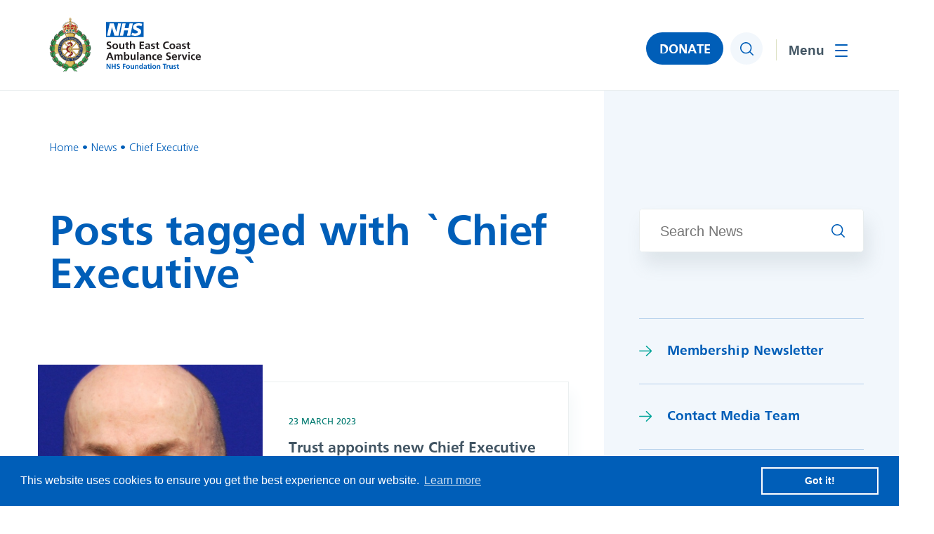

--- FILE ---
content_type: text/html; charset=UTF-8
request_url: https://www.secamb.nhs.uk/tag/chief-executive/
body_size: 15490
content:
<!DOCTYPE html><html lang="en-GB"><head> <script type="text/javascript">
/* <![CDATA[ */
var gform;gform||(document.addEventListener("gform_main_scripts_loaded",function(){gform.scriptsLoaded=!0}),document.addEventListener("gform/theme/scripts_loaded",function(){gform.themeScriptsLoaded=!0}),window.addEventListener("DOMContentLoaded",function(){gform.domLoaded=!0}),gform={domLoaded:!1,scriptsLoaded:!1,themeScriptsLoaded:!1,isFormEditor:()=>"function"==typeof InitializeEditor,callIfLoaded:function(o){return!(!gform.domLoaded||!gform.scriptsLoaded||!gform.themeScriptsLoaded&&!gform.isFormEditor()||(gform.isFormEditor()&&console.warn("The use of gform.initializeOnLoaded() is deprecated in the form editor context and will be removed in Gravity Forms 3.1."),o(),0))},initializeOnLoaded:function(o){gform.callIfLoaded(o)||(document.addEventListener("gform_main_scripts_loaded",()=>{gform.scriptsLoaded=!0,gform.callIfLoaded(o)}),document.addEventListener("gform/theme/scripts_loaded",()=>{gform.themeScriptsLoaded=!0,gform.callIfLoaded(o)}),window.addEventListener("DOMContentLoaded",()=>{gform.domLoaded=!0,gform.callIfLoaded(o)}))},hooks:{action:{},filter:{}},addAction:function(o,r,e,t){gform.addHook("action",o,r,e,t)},addFilter:function(o,r,e,t){gform.addHook("filter",o,r,e,t)},doAction:function(o){gform.doHook("action",o,arguments)},applyFilters:function(o){return gform.doHook("filter",o,arguments)},removeAction:function(o,r){gform.removeHook("action",o,r)},removeFilter:function(o,r,e){gform.removeHook("filter",o,r,e)},addHook:function(o,r,e,t,n){null==gform.hooks[o][r]&&(gform.hooks[o][r]=[]);var d=gform.hooks[o][r];null==n&&(n=r+"_"+d.length),gform.hooks[o][r].push({tag:n,callable:e,priority:t=null==t?10:t})},doHook:function(r,o,e){var t;if(e=Array.prototype.slice.call(e,1),null!=gform.hooks[r][o]&&((o=gform.hooks[r][o]).sort(function(o,r){return o.priority-r.priority}),o.forEach(function(o){"function"!=typeof(t=o.callable)&&(t=window[t]),"action"==r?t.apply(null,e):e[0]=t.apply(null,e)})),"filter"==r)return e[0]},removeHook:function(o,r,t,n){var e;null!=gform.hooks[o][r]&&(e=(e=gform.hooks[o][r]).filter(function(o,r,e){return!!(null!=n&&n!=o.tag||null!=t&&t!=o.priority)}),gform.hooks[o][r]=e)}});
/* ]]> */
</script>
<meta charset="utf-8"><meta name="viewport" content="width=device-width, initial-scale=1, minimum-scale=1" /><link rel="apple-touch-icon" sizes="180x180" href="https://www.secamb.nhs.uk/wp-content/themes/secamb/assets/favicons/apple-touch-icon.png"><link rel="icon" type="image/png" sizes="32x32" href="https://www.secamb.nhs.uk/wp-content/themes/secamb/assets/favicons/favicon-32x32.png"><link rel="icon" type="image/png" sizes="16x16" href="https://www.secamb.nhs.uk/wp-content/themes/secamb/assets/favicons/favicon-16x16.png"><link rel="manifest" href="https://www.secamb.nhs.uk/wp-content/themes/secamb/assets/favicons/site.webmanifest"><link rel="mask-icon" href="https://www.secamb.nhs.uk/wp-content/themes/secamb/assets/favicons/safari-pinned-tab.svg" color="#005EB8"><meta name="msapplication-TileColor" content="#005EB8"><meta name="theme-color" content="#ffffff"><meta name='robots' content='index, follow, max-image-preview:large, max-snippet:-1, max-video-preview:-1' /><link media="all" href="https://www.secamb.nhs.uk/wp-content/cache/autoptimize/css/autoptimize_0ae50e6428ab07901a0ba0e42e8d4891.css" rel="stylesheet"><title>Chief Executive Archives - NHS South East Coast Ambulance Service</title><link rel="canonical" href="https://www.secamb.nhs.uk/tag/chief-executive/" /><meta property="og:locale" content="en_GB" /><meta property="og:type" content="article" /><meta property="og:title" content="Chief Executive Archives" /><meta property="og:url" content="https://www.secamb.nhs.uk/tag/chief-executive/" /><meta property="og:site_name" content="NHS South East Coast Ambulance Service" /><meta name="twitter:card" content="summary_large_image" /> <script type="application/ld+json" class="yoast-schema-graph">{"@context":"https://schema.org","@graph":[{"@type":"CollectionPage","@id":"https://www.secamb.nhs.uk/tag/chief-executive/","url":"https://www.secamb.nhs.uk/tag/chief-executive/","name":"Chief Executive Archives - NHS South East Coast Ambulance Service","isPartOf":{"@id":"https://www.secamb.nhs.uk/#website"},"primaryImageOfPage":{"@id":"https://www.secamb.nhs.uk/tag/chief-executive/#primaryimage"},"image":{"@id":"https://www.secamb.nhs.uk/tag/chief-executive/#primaryimage"},"thumbnailUrl":"https://www.secamb.nhs.uk/wp-content/uploads/2023/03/Chief-Executive-Simon-Weldon-cp1.jpg","breadcrumb":{"@id":"https://www.secamb.nhs.uk/tag/chief-executive/#breadcrumb"},"inLanguage":"en-GB"},{"@type":"ImageObject","inLanguage":"en-GB","@id":"https://www.secamb.nhs.uk/tag/chief-executive/#primaryimage","url":"https://www.secamb.nhs.uk/wp-content/uploads/2023/03/Chief-Executive-Simon-Weldon-cp1.jpg","contentUrl":"https://www.secamb.nhs.uk/wp-content/uploads/2023/03/Chief-Executive-Simon-Weldon-cp1.jpg","width":1333,"height":795},{"@type":"BreadcrumbList","@id":"https://www.secamb.nhs.uk/tag/chief-executive/#breadcrumb","itemListElement":[{"@type":"ListItem","position":1,"name":"Home","item":"https://www.secamb.nhs.uk/"},{"@type":"ListItem","position":2,"name":"Chief Executive"}]},{"@type":"WebSite","@id":"https://www.secamb.nhs.uk/#website","url":"https://www.secamb.nhs.uk/","name":"NHS South East Coast Ambulance Service","description":"","potentialAction":[{"@type":"SearchAction","target":{"@type":"EntryPoint","urlTemplate":"https://www.secamb.nhs.uk/?s={search_term_string}"},"query-input":{"@type":"PropertyValueSpecification","valueRequired":true,"valueName":"search_term_string"}}],"inLanguage":"en-GB"}]}</script> <link rel='dns-prefetch' href='//code.jquery.com' /><link rel="alternate" type="application/rss+xml" title="NHS South East Coast Ambulance Service &raquo; Chief Executive Tag Feed" href="https://www.secamb.nhs.uk/tag/chief-executive/feed/" />  <script type="text/javascript" src="https://code.jquery.com/jquery-3.6.0.min.js?ver=3.6.0" id="jquery-js"></script> <link rel="https://api.w.org/" href="https://www.secamb.nhs.uk/wp-json/" /><link rel="alternate" title="JSON" type="application/json" href="https://www.secamb.nhs.uk/wp-json/wp/v2/tags/136" /><link rel="EditURI" type="application/rsd+xml" title="RSD" href="https://www.secamb.nhs.uk/xmlrpc.php?rsd" /><meta name="generator" content="WordPress 6.9" /><link rel="stylesheet" href="https://unpkg.com/swiper@11.2.6/swiper-bundle.min.css"><link rel="stylesheet" href="https://unpkg.com/aos@2.3.1/dist/aos.css" /><link rel="stylesheet" href="https://cdnjs.cloudflare.com/ajax/libs/select2/4.0.13/css/select2.min.css"><link rel="stylesheet" href="https://cdn.jsdelivr.net/npm/@fancyapps/ui/dist/fancybox.css" /></head><body class="archive tag tag-chief-executive tag-136 wp-theme-secamb"> <a href="#main-content" class="skip-link">Jump to content</a><header><div class="container clearfix"><div class="logo"> <a href="https://www.secamb.nhs.uk"><noscript><img src="https://www.secamb.nhs.uk/wp-content/themes/secamb/assets/img/logo.svg" width="216" height="82" alt="NHS South East Coast Ambulance Service" /></noscript><img class="lazyload" src='data:image/svg+xml,%3Csvg%20xmlns=%22http://www.w3.org/2000/svg%22%20viewBox=%220%200%20216%2082%22%3E%3C/svg%3E' data-src="https://www.secamb.nhs.uk/wp-content/themes/secamb/assets/img/logo.svg" width="216" height="82" alt="NHS South East Coast Ambulance Service" /></a></div><div class="right clearfix"><nav><ul id="menu-main-menu" class=""><li id="nav-menu-item-294" class="main-menu-item  menu-item-even menu-item-depth-0 menu-item menu-item-type-post_type menu-item-object-page menu-item-home"><a href="https://www.secamb.nhs.uk/" class="menu-link main-menu-link">Home</a></li><li id="nav-menu-item-311" class="main-menu-item  menu-item-even menu-item-depth-0 menu-item menu-item-type-post_type menu-item-object-page menu-item-has-children"><a href="https://www.secamb.nhs.uk/what-we-do/" class="menu-link main-menu-link" aria-haspopup="true" aria-expanded="false">What we do</a><ul class="submenu"><li id="nav-menu-item-312" class="sub-menu-item  menu-item-odd menu-item-depth-1 menu-item menu-item-type-post_type menu-item-object-page menu-item-has-children"><a href="https://www.secamb.nhs.uk/what-we-do/about-us/" class="menu-link sub-menu-link" aria-haspopup="true" aria-expanded="false">About Us</a><ul class="submenu"><li id="nav-menu-item-25357" class="sub-menu-item sub-sub-menu-item menu-item-even menu-item-depth-2 menu-item menu-item-type-post_type menu-item-object-page"><a href="https://www.secamb.nhs.uk/what-we-do/about-us/" class="menu-link sub-menu-link">About Us</a></li><li id="nav-menu-item-313" class="sub-menu-item sub-sub-menu-item menu-item-even menu-item-depth-2 menu-item menu-item-type-post_type menu-item-object-page"><a href="https://www.secamb.nhs.uk/what-we-do/answering-999-calls/" class="menu-link sub-menu-link">Answering 999 Calls</a></li><li id="nav-menu-item-15009" class="sub-menu-item sub-sub-menu-item menu-item-even menu-item-depth-2 menu-item menu-item-type-post_type menu-item-object-page"><a href="https://www.secamb.nhs.uk/calling-nhs-111/" class="menu-link sub-menu-link">Calling 111</a></li><li id="nav-menu-item-28086" class="sub-menu-item sub-sub-menu-item menu-item-even menu-item-depth-2 menu-item menu-item-type-post_type menu-item-object-page"><a href="https://www.secamb.nhs.uk/cpr/" class="menu-link sub-menu-link">CPR and how you can help</a></li><li id="nav-menu-item-308" class="sub-menu-item sub-sub-menu-item menu-item-even menu-item-depth-2 menu-item menu-item-type-post_type menu-item-object-page"><a href="https://www.secamb.nhs.uk/how-we-do-it/our-vision-and-strategy/" class="menu-link sub-menu-link">Our Vision and Strategy</a></li><li id="nav-menu-item-18120" class="sub-menu-item sub-sub-menu-item menu-item-even menu-item-depth-2 menu-item menu-item-type-post_type menu-item-object-page"><a href="https://www.secamb.nhs.uk/green-plan/" class="menu-link sub-menu-link">Green Plan</a></li><li id="nav-menu-item-888" class="sub-menu-item sub-sub-menu-item menu-item-even menu-item-depth-2 menu-item menu-item-type-post_type menu-item-object-page"><a href="https://www.secamb.nhs.uk/what-we-do/about-us/secamb-values/" class="menu-link sub-menu-link">SECAmb Values</a></li><li id="nav-menu-item-480" class="sub-menu-item sub-sub-menu-item menu-item-even menu-item-depth-2 menu-item menu-item-type-post_type menu-item-object-page"><a href="https://www.secamb.nhs.uk/what-we-do/ambulance-response-programme/" class="menu-link sub-menu-link">Ambulance Response Programme</a></li><li id="nav-menu-item-301" class="sub-menu-item sub-sub-menu-item menu-item-even menu-item-depth-2 menu-item menu-item-type-post_type menu-item-object-page"><a href="https://www.secamb.nhs.uk/how-we-do-it/foundation-trust/" class="menu-link sub-menu-link">Foundation Trust</a></li><li id="nav-menu-item-304" class="sub-menu-item sub-sub-menu-item menu-item-even menu-item-depth-2 menu-item menu-item-type-post_type menu-item-object-page"><a href="https://www.secamb.nhs.uk/how-we-do-it/organisation-chart/" class="menu-link sub-menu-link">Organisation Chart</a></li></ul></li><li id="nav-menu-item-307" class="sub-menu-item  menu-item-odd menu-item-depth-1 menu-item menu-item-type-post_type menu-item-object-page menu-item-has-children"><a href="https://www.secamb.nhs.uk/how-we-do-it/our-performance/" class="menu-link sub-menu-link" aria-haspopup="true" aria-expanded="false">Our Performance</a><ul class="submenu"><li id="nav-menu-item-25358" class="sub-menu-item sub-sub-menu-item menu-item-even menu-item-depth-2 menu-item menu-item-type-post_type menu-item-object-page"><a href="https://www.secamb.nhs.uk/how-we-do-it/our-performance/" class="menu-link sub-menu-link">Our Performance</a></li><li id="nav-menu-item-758" class="sub-menu-item sub-sub-menu-item menu-item-even menu-item-depth-2 menu-item menu-item-type-post_type menu-item-object-page"><a href="https://www.secamb.nhs.uk/how-we-do-it/our-performance/response-time-targets/" class="menu-link sub-menu-link">Response time targets</a></li><li id="nav-menu-item-476" class="sub-menu-item sub-sub-menu-item menu-item-even menu-item-depth-2 menu-item menu-item-type-post_type menu-item-object-page"><a href="https://www.secamb.nhs.uk/ambulance-quality-indicators/" class="menu-link sub-menu-link">Ambulance Quality Indicators</a></li><li id="nav-menu-item-717" class="sub-menu-item sub-sub-menu-item menu-item-even menu-item-depth-2 menu-item menu-item-type-post_type menu-item-object-page"><a href="https://www.secamb.nhs.uk/what-we-do/cqc-quality-and-risk-profile/" class="menu-link sub-menu-link">CQC Quality and Risk Profile</a></li><li id="nav-menu-item-719" class="sub-menu-item sub-sub-menu-item menu-item-even menu-item-depth-2 menu-item menu-item-type-post_type menu-item-object-page"><a href="https://www.secamb.nhs.uk/how-we-do-it/our-performance/national-nhs-staff-survey/" class="menu-link sub-menu-link">National NHS staff survey</a></li><li id="nav-menu-item-720" class="sub-menu-item sub-sub-menu-item menu-item-even menu-item-depth-2 menu-item menu-item-type-post_type menu-item-object-page"><a href="https://www.secamb.nhs.uk/how-we-do-it/our-performance/patient-and-public-satisfaction/" class="menu-link sub-menu-link">Patient and Public Satisfaction</a></li><li id="nav-menu-item-721" class="sub-menu-item sub-sub-menu-item menu-item-even menu-item-depth-2 menu-item menu-item-type-post_type menu-item-object-page"><a href="https://www.secamb.nhs.uk/quality-account/" class="menu-link sub-menu-link">Quality Account</a></li><li id="nav-menu-item-723" class="sub-menu-item sub-sub-menu-item menu-item-even menu-item-depth-2 menu-item menu-item-type-post_type menu-item-object-page"><a href="https://www.secamb.nhs.uk/how-we-do-it/our-performance/how-we-safeguard-patients/" class="menu-link sub-menu-link">How we safeguard patients</a></li><li id="nav-menu-item-15012" class="sub-menu-item sub-sub-menu-item menu-item-even menu-item-depth-2 menu-item menu-item-type-post_type menu-item-object-page"><a href="https://www.secamb.nhs.uk/how-we-do-it/modern-slavery-act-statement/" class="menu-link sub-menu-link">Modern Slavery Act Statement</a></li></ul></li><li id="nav-menu-item-306" class="sub-menu-item  menu-item-odd menu-item-depth-1 menu-item menu-item-type-post_type menu-item-object-page menu-item-has-children"><a href="https://www.secamb.nhs.uk/how-we-do-it/our-budget/" class="menu-link sub-menu-link" aria-haspopup="true" aria-expanded="false">Our Budget</a><ul class="submenu"><li id="nav-menu-item-25359" class="sub-menu-item sub-sub-menu-item menu-item-even menu-item-depth-2 menu-item menu-item-type-post_type menu-item-object-page"><a href="https://www.secamb.nhs.uk/how-we-do-it/our-budget/" class="menu-link sub-menu-link">Our Budget</a></li><li id="nav-menu-item-724" class="sub-menu-item sub-sub-menu-item menu-item-even menu-item-depth-2 menu-item menu-item-type-post_type menu-item-object-page"><a href="https://www.secamb.nhs.uk/how-we-do-it/our-budget/single-spends-over-25000/" class="menu-link sub-menu-link">Single spends over £25,000</a></li><li id="nav-menu-item-748" class="sub-menu-item sub-sub-menu-item menu-item-even menu-item-depth-2 menu-item menu-item-type-post_type menu-item-object-page"><a href="https://www.secamb.nhs.uk/what-we-do/standing-financial-instructions/" class="menu-link sub-menu-link">Standing Financial Instructions</a></li></ul></li></ul></li><li id="nav-menu-item-299" class="main-menu-item  menu-item-even menu-item-depth-0 menu-item menu-item-type-post_type menu-item-object-page menu-item-has-children"><a href="https://www.secamb.nhs.uk/how-we-do-it/" class="menu-link main-menu-link" aria-haspopup="true" aria-expanded="false">How we do it</a><ul class="submenu"><li id="nav-menu-item-725" class="sub-menu-item  menu-item-odd menu-item-depth-1 menu-item menu-item-type-post_type menu-item-object-page menu-item-has-children"><a href="https://www.secamb.nhs.uk/what-we-do/about-us/trust-board/" class="menu-link sub-menu-link" aria-haspopup="true" aria-expanded="false">Trust Board</a><ul class="submenu"><li id="nav-menu-item-25360" class="sub-menu-item sub-sub-menu-item menu-item-even menu-item-depth-2 menu-item menu-item-type-post_type menu-item-object-page"><a href="https://www.secamb.nhs.uk/what-we-do/about-us/trust-board/" class="menu-link sub-menu-link">Trust Board</a></li><li id="nav-menu-item-726" class="sub-menu-item sub-sub-menu-item menu-item-even menu-item-depth-2 menu-item menu-item-type-post_type menu-item-object-page"><a href="https://www.secamb.nhs.uk/what-we-do/about-us/trust-board-meeting-dates-and-papers/" class="menu-link sub-menu-link">Trust Board meeting dates and papers</a></li><li id="nav-menu-item-729" class="sub-menu-item sub-sub-menu-item menu-item-even menu-item-depth-2 menu-item menu-item-type-post_type menu-item-object-page"><a href="https://www.secamb.nhs.uk/what-we-do/about-us/trust-board-meeting-dates-and-papers/board-meeting-recordings-covid-19/" class="menu-link sub-menu-link">Board meeting recordings</a></li><li id="nav-menu-item-728" class="sub-menu-item sub-sub-menu-item menu-item-even menu-item-depth-2 menu-item menu-item-type-post_type menu-item-object-page"><a href="https://www.secamb.nhs.uk/what-we-do/about-us/trust-board-meeting-dates-and-papers/board-stories/" class="menu-link sub-menu-link">Board Stories</a></li><li id="nav-menu-item-730" class="sub-menu-item sub-sub-menu-item menu-item-even menu-item-depth-2 menu-item menu-item-type-post_type menu-item-object-page"><a href="https://www.secamb.nhs.uk/what-we-do/about-us/committees-of-the-board/" class="menu-link sub-menu-link">Committees of the Board</a></li></ul></li><li id="nav-menu-item-300" class="sub-menu-item  menu-item-odd menu-item-depth-1 menu-item menu-item-type-post_type menu-item-object-page menu-item-has-children"><a href="https://www.secamb.nhs.uk/how-we-do-it/council-of-governors/" class="menu-link sub-menu-link" aria-haspopup="true" aria-expanded="false">Council of Governors</a><ul class="submenu"><li id="nav-menu-item-732" class="sub-menu-item sub-sub-menu-item menu-item-even menu-item-depth-2 menu-item menu-item-type-post_type menu-item-object-page"><a href="https://www.secamb.nhs.uk/how-we-do-it/council-of-governors/" class="menu-link sub-menu-link">Council of Governors</a></li><li id="nav-menu-item-731" class="sub-menu-item sub-sub-menu-item menu-item-even menu-item-depth-2 menu-item menu-item-type-post_type menu-item-object-page"><a href="https://www.secamb.nhs.uk/how-we-do-it/council-of-governors/council-of-governors-meetings-and-papers/" class="menu-link sub-menu-link">Council of Governors’ Meetings, Papers and recordings</a></li></ul></li><li id="nav-menu-item-741" class="sub-menu-item  menu-item-odd menu-item-depth-1 menu-item menu-item-type-post_type menu-item-object-page menu-item-has-children"><a href="https://www.secamb.nhs.uk/what-we-do/inclusion-equality-and-diversity/" class="menu-link sub-menu-link" aria-haspopup="true" aria-expanded="false">Inclusion, Equality and Diversity</a><ul class="submenu"><li id="nav-menu-item-25361" class="sub-menu-item sub-sub-menu-item menu-item-even menu-item-depth-2 menu-item menu-item-type-post_type menu-item-object-page"><a href="https://www.secamb.nhs.uk/what-we-do/inclusion-equality-and-diversity/" class="menu-link sub-menu-link">Inclusion, Equality and Diversity</a></li><li id="nav-menu-item-743" class="sub-menu-item sub-sub-menu-item menu-item-even menu-item-depth-2 menu-item menu-item-type-post_type menu-item-object-page"><a href="https://www.secamb.nhs.uk/?page_id=468" class="menu-link sub-menu-link">Equality Delivery System</a></li><li id="nav-menu-item-742" class="sub-menu-item sub-sub-menu-item menu-item-even menu-item-depth-2 menu-item menu-item-type-post_type menu-item-object-page"><a href="https://www.secamb.nhs.uk/what-we-do/inclusion-equality-and-diversity/equality-objectives/" class="menu-link sub-menu-link">Equality Objectives</a></li><li id="nav-menu-item-303" class="sub-menu-item sub-sub-menu-item menu-item-even menu-item-depth-2 menu-item menu-item-type-post_type menu-item-object-page"><a href="https://www.secamb.nhs.uk/what-we-do/inclusion-equality-and-diversity/ethnicity-and-gender-pay-gap/" class="menu-link sub-menu-link">Ethnicity and Gender Pay Gap</a></li><li id="nav-menu-item-744" class="sub-menu-item sub-sub-menu-item menu-item-even menu-item-depth-2 menu-item menu-item-type-post_type menu-item-object-page"><a href="https://www.secamb.nhs.uk/what-we-do/inclusion-equality-and-diversity/workforce-race-equality-standard/" class="menu-link sub-menu-link">Workforce Race Equality Standard</a></li></ul></li><li id="nav-menu-item-302" class="sub-menu-item  menu-item-odd menu-item-depth-1 menu-item menu-item-type-post_type menu-item-object-page"><a href="https://www.secamb.nhs.uk/how-we-do-it/freedom-of-information/" class="menu-link sub-menu-link">Freedom of Information</a></li><li id="nav-menu-item-756" class="sub-menu-item  menu-item-odd menu-item-depth-1 menu-item menu-item-type-post_type menu-item-object-page"><a href="https://www.secamb.nhs.uk/how-we-do-it/freedom-of-information/publication-scheme/" class="menu-link sub-menu-link">Publication scheme</a></li><li id="nav-menu-item-15011" class="sub-menu-item  menu-item-odd menu-item-depth-1 menu-item menu-item-type-post_type menu-item-object-page"><a href="https://www.secamb.nhs.uk/what-we-do/about-us/palliative-and-end-of-life-care/" class="menu-link sub-menu-link">Palliative and End-of-Life Care</a></li><li id="nav-menu-item-15010" class="sub-menu-item  menu-item-odd menu-item-depth-1 menu-item menu-item-type-post_type menu-item-object-page"><a href="https://www.secamb.nhs.uk/how-we-do-it/ibis-intelligence-based-information-system/" class="menu-link sub-menu-link">IBIS – Intelligence Based Information System</a></li><li id="nav-menu-item-18636" class="sub-menu-item  menu-item-odd menu-item-depth-1 menu-item menu-item-type-post_type menu-item-object-page"><a href="https://www.secamb.nhs.uk/how-we-do-it/research-development/" class="menu-link sub-menu-link">Research &#038; Development</a></li><li id="nav-menu-item-21872" class="sub-menu-item  menu-item-odd menu-item-depth-1 menu-item menu-item-type-post_type menu-item-object-page"><a href="https://www.secamb.nhs.uk/patient-safety/" class="menu-link sub-menu-link">Patient Safety</a></li><li id="nav-menu-item-22003" class="sub-menu-item  menu-item-odd menu-item-depth-1 menu-item menu-item-type-post_type menu-item-object-page"><a href="https://www.secamb.nhs.uk/the-southern-ambulance-services-collaboration/" class="menu-link sub-menu-link">The Southern Ambulance Services Collaboration</a></li></ul></li><li id="nav-menu-item-295" class="main-menu-item  menu-item-even menu-item-depth-0 menu-item menu-item-type-post_type menu-item-object-page current_page_parent menu-item-has-children"><a href="https://www.secamb.nhs.uk/news/" class="menu-link main-menu-link" aria-haspopup="true" aria-expanded="false">News</a><ul class="submenu"><li id="nav-menu-item-25164" class="sub-menu-item  menu-item-odd menu-item-depth-1 menu-item menu-item-type-post_type menu-item-object-page current_page_parent"><a href="https://www.secamb.nhs.uk/news/" class="menu-link sub-menu-link">Latest News</a></li><li id="nav-menu-item-296" class="sub-menu-item  menu-item-odd menu-item-depth-1 menu-item menu-item-type-post_type menu-item-object-page"><a href="https://www.secamb.nhs.uk/news/contact-media-team/" class="menu-link sub-menu-link">Contact Media Team</a></li><li id="nav-menu-item-14181" class="sub-menu-item  menu-item-odd menu-item-depth-1 menu-item menu-item-type-post_type menu-item-object-page"><a href="https://www.secamb.nhs.uk/membership-newsletters/" class="menu-link sub-menu-link">Membership Newsletters</a></li><li id="nav-menu-item-22928" class="sub-menu-item  menu-item-odd menu-item-depth-1 menu-item menu-item-type-post_type menu-item-object-page"><a href="https://www.secamb.nhs.uk/our-social-media-approach-and-principles/" class="menu-link sub-menu-link">Our social media approach and princi<span class="ip">p</span>les</a></li></ul></li><li id="nav-menu-item-14365" class="main-menu-item  menu-item-even menu-item-depth-0 menu-item menu-item-type-post_type menu-item-object-page menu-item-has-children"><a href="https://www.secamb.nhs.uk/join-us-2/" class="menu-link main-menu-link" aria-haspopup="true" aria-expanded="false">Join Us</a><ul class="submenu"><li id="nav-menu-item-14368" class="sub-menu-item  menu-item-odd menu-item-depth-1 menu-item menu-item-type-custom menu-item-object-custom"><a href="https://www.secamb.nhs.uk/careers/" class="menu-link sub-menu-link">Careers</a></li><li id="nav-menu-item-14367" class="sub-menu-item  menu-item-odd menu-item-depth-1 menu-item menu-item-type-post_type menu-item-object-page"><a href="https://www.secamb.nhs.uk/join-us/community-first-responders/" class="menu-link sub-menu-link">Community First Responders</a></li><li id="nav-menu-item-14366" class="sub-menu-item  menu-item-odd menu-item-depth-1 menu-item menu-item-type-post_type menu-item-object-page"><a href="https://www.secamb.nhs.uk/join-us/become-a-member/" class="menu-link sub-menu-link">Become a member</a></li><li id="nav-menu-item-14373" class="sub-menu-item  menu-item-odd menu-item-depth-1 menu-item menu-item-type-post_type menu-item-object-page"><a href="https://www.secamb.nhs.uk/become-a-governor/" class="menu-link sub-menu-link">Become a Governor</a></li></ul></li><li id="nav-menu-item-298" class="main-menu-item  menu-item-even menu-item-depth-0 menu-item menu-item-type-post_type menu-item-object-page menu-item-has-children"><a href="https://www.secamb.nhs.uk/contact-us/" class="menu-link main-menu-link" aria-haspopup="true" aria-expanded="false">Contact Us</a><ul class="submenu"><li id="nav-menu-item-25217" class="sub-menu-item  menu-item-odd menu-item-depth-1 menu-item menu-item-type-post_type menu-item-object-page"><a href="https://www.secamb.nhs.uk/contact-us/" class="menu-link sub-menu-link">Contact Us</a></li><li id="nav-menu-item-754" class="sub-menu-item  menu-item-odd menu-item-depth-1 menu-item menu-item-type-post_type menu-item-object-page"><a href="https://www.secamb.nhs.uk/contact-us/concerns-and-complaints/" class="menu-link sub-menu-link">Concerns and Complaints</a></li><li id="nav-menu-item-752" class="sub-menu-item  menu-item-odd menu-item-depth-1 menu-item menu-item-type-post_type menu-item-object-page"><a href="https://www.secamb.nhs.uk/contact-us/patient-advice-liaison-pals/" class="menu-link sub-menu-link">Patient Advice &#038; Liaison – PALS</a></li><li id="nav-menu-item-20773" class="sub-menu-item  menu-item-odd menu-item-depth-1 menu-item menu-item-type-post_type menu-item-object-page"><a href="https://www.secamb.nhs.uk/patient-experience-questionnaire/" class="menu-link sub-menu-link">Patient Experience Questionnaire</a></li><li id="nav-menu-item-751" class="sub-menu-item  menu-item-odd menu-item-depth-1 menu-item menu-item-type-post_type menu-item-object-page"><a href="https://www.secamb.nhs.uk/news/contact-media-team/" class="menu-link sub-menu-link">Contact Media Team</a></li><li id="nav-menu-item-14369" class="sub-menu-item  menu-item-odd menu-item-depth-1 menu-item menu-item-type-post_type menu-item-object-page"><a href="https://www.secamb.nhs.uk/contact-us/membership-office/" class="menu-link sub-menu-link">Contact the Membership Office</a></li><li id="nav-menu-item-750" class="sub-menu-item  menu-item-odd menu-item-depth-1 menu-item menu-item-type-post_type menu-item-object-page"><a href="https://www.secamb.nhs.uk/how-we-do-it/council-of-governors/contacting-your-governor/" class="menu-link sub-menu-link">Contacting your governor</a></li><li id="nav-menu-item-753" class="sub-menu-item  menu-item-odd menu-item-depth-1 menu-item menu-item-type-post_type menu-item-object-page"><a href="https://www.secamb.nhs.uk/contact-us/how-we-use-your-information/" class="menu-link sub-menu-link">How we use your information</a></li><li id="nav-menu-item-15008" class="sub-menu-item  menu-item-odd menu-item-depth-1 menu-item menu-item-type-post_type menu-item-object-page"><a href="https://www.secamb.nhs.uk/contact-us/caldicott-guardian/" class="menu-link sub-menu-link">Caldicott Guardian</a></li><li id="nav-menu-item-25377" class="sub-menu-item  menu-item-odd menu-item-depth-1 menu-item menu-item-type-post_type menu-item-object-page"><a href="https://www.secamb.nhs.uk/safeguarding-for-professionals/" class="menu-link sub-menu-link">Safeguarding for Professionals</a></li></ul></li></ul></nav><div class="donate-button"> <a href="https://www.secamb.nhs.uk/donate">DONATE</a></div><div class="search"> <button type="button"><span class="screen-reader-text">Search</span></button></div> <button class="bars" aria-expanded="false" aria-controls="mobile-menu"> <span class="screen-reader-text">Toggle menu</span> <span></span> </button></div></div><div class="menu"><div class="inner"><ul id="menu-main-menu-1" class=""><li id="nav-menu-item-294" class="main-menu-item  menu-item-even menu-item-depth-0 menu-item menu-item-type-post_type menu-item-object-page menu-item-home"><a href="https://www.secamb.nhs.uk/" class="menu-link main-menu-link">Home</a></li><li id="nav-menu-item-311" class="main-menu-item  menu-item-even menu-item-depth-0 menu-item menu-item-type-post_type menu-item-object-page menu-item-has-children"><a href="https://www.secamb.nhs.uk/what-we-do/" class="menu-link main-menu-link" aria-haspopup="true" aria-expanded="false">What we do</a><div class="dropdown"><ul class="submenu"><li id="nav-menu-item-312" class="sub-menu-item  menu-item-odd menu-item-depth-1 menu-item menu-item-type-post_type menu-item-object-page menu-item-has-children"><a href="https://www.secamb.nhs.uk/what-we-do/about-us/" class="menu-link sub-menu-link" aria-haspopup="true" aria-expanded="false">About Us</a><ul class="second-submenu" data-parent="312"><li id="nav-menu-item-25357" class="sub-menu-item sub-sub-menu-item menu-item-even menu-item-depth-2 menu-item menu-item-type-post_type menu-item-object-page"><a href="https://www.secamb.nhs.uk/what-we-do/about-us/" class="menu-link sub-menu-link">About Us</a></li><li id="nav-menu-item-313" class="sub-menu-item sub-sub-menu-item menu-item-even menu-item-depth-2 menu-item menu-item-type-post_type menu-item-object-page"><a href="https://www.secamb.nhs.uk/what-we-do/answering-999-calls/" class="menu-link sub-menu-link">Answering 999 Calls</a></li><li id="nav-menu-item-15009" class="sub-menu-item sub-sub-menu-item menu-item-even menu-item-depth-2 menu-item menu-item-type-post_type menu-item-object-page"><a href="https://www.secamb.nhs.uk/calling-nhs-111/" class="menu-link sub-menu-link">Calling 111</a></li><li id="nav-menu-item-28086" class="sub-menu-item sub-sub-menu-item menu-item-even menu-item-depth-2 menu-item menu-item-type-post_type menu-item-object-page"><a href="https://www.secamb.nhs.uk/cpr/" class="menu-link sub-menu-link">CPR and how you can help</a></li><li id="nav-menu-item-308" class="sub-menu-item sub-sub-menu-item menu-item-even menu-item-depth-2 menu-item menu-item-type-post_type menu-item-object-page"><a href="https://www.secamb.nhs.uk/how-we-do-it/our-vision-and-strategy/" class="menu-link sub-menu-link">Our Vision and Strategy</a></li><li id="nav-menu-item-18120" class="sub-menu-item sub-sub-menu-item menu-item-even menu-item-depth-2 menu-item menu-item-type-post_type menu-item-object-page"><a href="https://www.secamb.nhs.uk/green-plan/" class="menu-link sub-menu-link">Green Plan</a></li><li id="nav-menu-item-888" class="sub-menu-item sub-sub-menu-item menu-item-even menu-item-depth-2 menu-item menu-item-type-post_type menu-item-object-page"><a href="https://www.secamb.nhs.uk/what-we-do/about-us/secamb-values/" class="menu-link sub-menu-link">SECAmb Values</a></li><li id="nav-menu-item-480" class="sub-menu-item sub-sub-menu-item menu-item-even menu-item-depth-2 menu-item menu-item-type-post_type menu-item-object-page"><a href="https://www.secamb.nhs.uk/what-we-do/ambulance-response-programme/" class="menu-link sub-menu-link">Ambulance Response Programme</a></li><li id="nav-menu-item-301" class="sub-menu-item sub-sub-menu-item menu-item-even menu-item-depth-2 menu-item menu-item-type-post_type menu-item-object-page"><a href="https://www.secamb.nhs.uk/how-we-do-it/foundation-trust/" class="menu-link sub-menu-link">Foundation Trust</a></li><li id="nav-menu-item-304" class="sub-menu-item sub-sub-menu-item menu-item-even menu-item-depth-2 menu-item menu-item-type-post_type menu-item-object-page"><a href="https://www.secamb.nhs.uk/how-we-do-it/organisation-chart/" class="menu-link sub-menu-link">Organisation Chart</a></li></ul></li><li id="nav-menu-item-307" class="sub-menu-item  menu-item-odd menu-item-depth-1 menu-item menu-item-type-post_type menu-item-object-page menu-item-has-children"><a href="https://www.secamb.nhs.uk/how-we-do-it/our-performance/" class="menu-link sub-menu-link" aria-haspopup="true" aria-expanded="false">Our Performance</a><ul class="second-submenu" data-parent="307"><li id="nav-menu-item-25358" class="sub-menu-item sub-sub-menu-item menu-item-even menu-item-depth-2 menu-item menu-item-type-post_type menu-item-object-page"><a href="https://www.secamb.nhs.uk/how-we-do-it/our-performance/" class="menu-link sub-menu-link">Our Performance</a></li><li id="nav-menu-item-758" class="sub-menu-item sub-sub-menu-item menu-item-even menu-item-depth-2 menu-item menu-item-type-post_type menu-item-object-page"><a href="https://www.secamb.nhs.uk/how-we-do-it/our-performance/response-time-targets/" class="menu-link sub-menu-link">Response time targets</a></li><li id="nav-menu-item-476" class="sub-menu-item sub-sub-menu-item menu-item-even menu-item-depth-2 menu-item menu-item-type-post_type menu-item-object-page"><a href="https://www.secamb.nhs.uk/ambulance-quality-indicators/" class="menu-link sub-menu-link">Ambulance Quality Indicators</a></li><li id="nav-menu-item-717" class="sub-menu-item sub-sub-menu-item menu-item-even menu-item-depth-2 menu-item menu-item-type-post_type menu-item-object-page"><a href="https://www.secamb.nhs.uk/what-we-do/cqc-quality-and-risk-profile/" class="menu-link sub-menu-link">CQC Quality and Risk Profile</a></li><li id="nav-menu-item-719" class="sub-menu-item sub-sub-menu-item menu-item-even menu-item-depth-2 menu-item menu-item-type-post_type menu-item-object-page"><a href="https://www.secamb.nhs.uk/how-we-do-it/our-performance/national-nhs-staff-survey/" class="menu-link sub-menu-link">National NHS staff survey</a></li><li id="nav-menu-item-720" class="sub-menu-item sub-sub-menu-item menu-item-even menu-item-depth-2 menu-item menu-item-type-post_type menu-item-object-page"><a href="https://www.secamb.nhs.uk/how-we-do-it/our-performance/patient-and-public-satisfaction/" class="menu-link sub-menu-link">Patient and Public Satisfaction</a></li><li id="nav-menu-item-721" class="sub-menu-item sub-sub-menu-item menu-item-even menu-item-depth-2 menu-item menu-item-type-post_type menu-item-object-page"><a href="https://www.secamb.nhs.uk/quality-account/" class="menu-link sub-menu-link">Quality Account</a></li><li id="nav-menu-item-723" class="sub-menu-item sub-sub-menu-item menu-item-even menu-item-depth-2 menu-item menu-item-type-post_type menu-item-object-page"><a href="https://www.secamb.nhs.uk/how-we-do-it/our-performance/how-we-safeguard-patients/" class="menu-link sub-menu-link">How we safeguard patients</a></li><li id="nav-menu-item-15012" class="sub-menu-item sub-sub-menu-item menu-item-even menu-item-depth-2 menu-item menu-item-type-post_type menu-item-object-page"><a href="https://www.secamb.nhs.uk/how-we-do-it/modern-slavery-act-statement/" class="menu-link sub-menu-link">Modern Slavery Act Statement</a></li></ul></li><li id="nav-menu-item-306" class="sub-menu-item  menu-item-odd menu-item-depth-1 menu-item menu-item-type-post_type menu-item-object-page menu-item-has-children"><a href="https://www.secamb.nhs.uk/how-we-do-it/our-budget/" class="menu-link sub-menu-link" aria-haspopup="true" aria-expanded="false">Our Budget</a><ul class="second-submenu" data-parent="306"><li id="nav-menu-item-25359" class="sub-menu-item sub-sub-menu-item menu-item-even menu-item-depth-2 menu-item menu-item-type-post_type menu-item-object-page"><a href="https://www.secamb.nhs.uk/how-we-do-it/our-budget/" class="menu-link sub-menu-link">Our Budget</a></li><li id="nav-menu-item-724" class="sub-menu-item sub-sub-menu-item menu-item-even menu-item-depth-2 menu-item menu-item-type-post_type menu-item-object-page"><a href="https://www.secamb.nhs.uk/how-we-do-it/our-budget/single-spends-over-25000/" class="menu-link sub-menu-link">Single spends over £25,000</a></li><li id="nav-menu-item-748" class="sub-menu-item sub-sub-menu-item menu-item-even menu-item-depth-2 menu-item menu-item-type-post_type menu-item-object-page"><a href="https://www.secamb.nhs.uk/what-we-do/standing-financial-instructions/" class="menu-link sub-menu-link">Standing Financial Instructions</a></li></ul></li></ul><div class="submenu-wrapper"></div></div></li><li id="nav-menu-item-299" class="main-menu-item  menu-item-even menu-item-depth-0 menu-item menu-item-type-post_type menu-item-object-page menu-item-has-children"><a href="https://www.secamb.nhs.uk/how-we-do-it/" class="menu-link main-menu-link" aria-haspopup="true" aria-expanded="false">How we do it</a><div class="dropdown"><ul class="submenu"><li id="nav-menu-item-725" class="sub-menu-item  menu-item-odd menu-item-depth-1 menu-item menu-item-type-post_type menu-item-object-page menu-item-has-children"><a href="https://www.secamb.nhs.uk/what-we-do/about-us/trust-board/" class="menu-link sub-menu-link" aria-haspopup="true" aria-expanded="false">Trust Board</a><ul class="second-submenu" data-parent="725"><li id="nav-menu-item-25360" class="sub-menu-item sub-sub-menu-item menu-item-even menu-item-depth-2 menu-item menu-item-type-post_type menu-item-object-page"><a href="https://www.secamb.nhs.uk/what-we-do/about-us/trust-board/" class="menu-link sub-menu-link">Trust Board</a></li><li id="nav-menu-item-726" class="sub-menu-item sub-sub-menu-item menu-item-even menu-item-depth-2 menu-item menu-item-type-post_type menu-item-object-page"><a href="https://www.secamb.nhs.uk/what-we-do/about-us/trust-board-meeting-dates-and-papers/" class="menu-link sub-menu-link">Trust Board meeting dates and papers</a></li><li id="nav-menu-item-729" class="sub-menu-item sub-sub-menu-item menu-item-even menu-item-depth-2 menu-item menu-item-type-post_type menu-item-object-page"><a href="https://www.secamb.nhs.uk/what-we-do/about-us/trust-board-meeting-dates-and-papers/board-meeting-recordings-covid-19/" class="menu-link sub-menu-link">Board meeting recordings</a></li><li id="nav-menu-item-728" class="sub-menu-item sub-sub-menu-item menu-item-even menu-item-depth-2 menu-item menu-item-type-post_type menu-item-object-page"><a href="https://www.secamb.nhs.uk/what-we-do/about-us/trust-board-meeting-dates-and-papers/board-stories/" class="menu-link sub-menu-link">Board Stories</a></li><li id="nav-menu-item-730" class="sub-menu-item sub-sub-menu-item menu-item-even menu-item-depth-2 menu-item menu-item-type-post_type menu-item-object-page"><a href="https://www.secamb.nhs.uk/what-we-do/about-us/committees-of-the-board/" class="menu-link sub-menu-link">Committees of the Board</a></li></ul></li><li id="nav-menu-item-300" class="sub-menu-item  menu-item-odd menu-item-depth-1 menu-item menu-item-type-post_type menu-item-object-page menu-item-has-children"><a href="https://www.secamb.nhs.uk/how-we-do-it/council-of-governors/" class="menu-link sub-menu-link" aria-haspopup="true" aria-expanded="false">Council of Governors</a><ul class="second-submenu" data-parent="300"><li id="nav-menu-item-732" class="sub-menu-item sub-sub-menu-item menu-item-even menu-item-depth-2 menu-item menu-item-type-post_type menu-item-object-page"><a href="https://www.secamb.nhs.uk/how-we-do-it/council-of-governors/" class="menu-link sub-menu-link">Council of Governors</a></li><li id="nav-menu-item-731" class="sub-menu-item sub-sub-menu-item menu-item-even menu-item-depth-2 menu-item menu-item-type-post_type menu-item-object-page"><a href="https://www.secamb.nhs.uk/how-we-do-it/council-of-governors/council-of-governors-meetings-and-papers/" class="menu-link sub-menu-link">Council of Governors’ Meetings, Papers and recordings</a></li></ul></li><li id="nav-menu-item-741" class="sub-menu-item  menu-item-odd menu-item-depth-1 menu-item menu-item-type-post_type menu-item-object-page menu-item-has-children"><a href="https://www.secamb.nhs.uk/what-we-do/inclusion-equality-and-diversity/" class="menu-link sub-menu-link" aria-haspopup="true" aria-expanded="false">Inclusion, Equality and Diversity</a><ul class="second-submenu" data-parent="741"><li id="nav-menu-item-25361" class="sub-menu-item sub-sub-menu-item menu-item-even menu-item-depth-2 menu-item menu-item-type-post_type menu-item-object-page"><a href="https://www.secamb.nhs.uk/what-we-do/inclusion-equality-and-diversity/" class="menu-link sub-menu-link">Inclusion, Equality and Diversity</a></li><li id="nav-menu-item-743" class="sub-menu-item sub-sub-menu-item menu-item-even menu-item-depth-2 menu-item menu-item-type-post_type menu-item-object-page"><a href="https://www.secamb.nhs.uk/?page_id=468" class="menu-link sub-menu-link">Equality Delivery System</a></li><li id="nav-menu-item-742" class="sub-menu-item sub-sub-menu-item menu-item-even menu-item-depth-2 menu-item menu-item-type-post_type menu-item-object-page"><a href="https://www.secamb.nhs.uk/what-we-do/inclusion-equality-and-diversity/equality-objectives/" class="menu-link sub-menu-link">Equality Objectives</a></li><li id="nav-menu-item-303" class="sub-menu-item sub-sub-menu-item menu-item-even menu-item-depth-2 menu-item menu-item-type-post_type menu-item-object-page"><a href="https://www.secamb.nhs.uk/what-we-do/inclusion-equality-and-diversity/ethnicity-and-gender-pay-gap/" class="menu-link sub-menu-link">Ethnicity and Gender Pay Gap</a></li><li id="nav-menu-item-744" class="sub-menu-item sub-sub-menu-item menu-item-even menu-item-depth-2 menu-item menu-item-type-post_type menu-item-object-page"><a href="https://www.secamb.nhs.uk/what-we-do/inclusion-equality-and-diversity/workforce-race-equality-standard/" class="menu-link sub-menu-link">Workforce Race Equality Standard</a></li></ul></li><li id="nav-menu-item-302" class="sub-menu-item  menu-item-odd menu-item-depth-1 menu-item menu-item-type-post_type menu-item-object-page"><a href="https://www.secamb.nhs.uk/how-we-do-it/freedom-of-information/" class="menu-link sub-menu-link">Freedom of Information</a></li><li id="nav-menu-item-756" class="sub-menu-item  menu-item-odd menu-item-depth-1 menu-item menu-item-type-post_type menu-item-object-page"><a href="https://www.secamb.nhs.uk/how-we-do-it/freedom-of-information/publication-scheme/" class="menu-link sub-menu-link">Publication scheme</a></li><li id="nav-menu-item-15011" class="sub-menu-item  menu-item-odd menu-item-depth-1 menu-item menu-item-type-post_type menu-item-object-page"><a href="https://www.secamb.nhs.uk/what-we-do/about-us/palliative-and-end-of-life-care/" class="menu-link sub-menu-link">Palliative and End-of-Life Care</a></li><li id="nav-menu-item-15010" class="sub-menu-item  menu-item-odd menu-item-depth-1 menu-item menu-item-type-post_type menu-item-object-page"><a href="https://www.secamb.nhs.uk/how-we-do-it/ibis-intelligence-based-information-system/" class="menu-link sub-menu-link">IBIS – Intelligence Based Information System</a></li><li id="nav-menu-item-18636" class="sub-menu-item  menu-item-odd menu-item-depth-1 menu-item menu-item-type-post_type menu-item-object-page"><a href="https://www.secamb.nhs.uk/how-we-do-it/research-development/" class="menu-link sub-menu-link">Research &#038; Development</a></li><li id="nav-menu-item-21872" class="sub-menu-item  menu-item-odd menu-item-depth-1 menu-item menu-item-type-post_type menu-item-object-page"><a href="https://www.secamb.nhs.uk/patient-safety/" class="menu-link sub-menu-link">Patient Safety</a></li><li id="nav-menu-item-22003" class="sub-menu-item  menu-item-odd menu-item-depth-1 menu-item menu-item-type-post_type menu-item-object-page"><a href="https://www.secamb.nhs.uk/the-southern-ambulance-services-collaboration/" class="menu-link sub-menu-link">The Southern Ambulance Services Collaboration</a></li></ul><div class="submenu-wrapper"></div></div></li><li id="nav-menu-item-295" class="main-menu-item  menu-item-even menu-item-depth-0 menu-item menu-item-type-post_type menu-item-object-page current_page_parent menu-item-has-children"><a href="https://www.secamb.nhs.uk/news/" class="menu-link main-menu-link" aria-haspopup="true" aria-expanded="false">News</a><div class="dropdown"><ul class="submenu"><li id="nav-menu-item-25164" class="sub-menu-item  menu-item-odd menu-item-depth-1 menu-item menu-item-type-post_type menu-item-object-page current_page_parent"><a href="https://www.secamb.nhs.uk/news/" class="menu-link sub-menu-link">Latest News</a></li><li id="nav-menu-item-296" class="sub-menu-item  menu-item-odd menu-item-depth-1 menu-item menu-item-type-post_type menu-item-object-page"><a href="https://www.secamb.nhs.uk/news/contact-media-team/" class="menu-link sub-menu-link">Contact Media Team</a></li><li id="nav-menu-item-14181" class="sub-menu-item  menu-item-odd menu-item-depth-1 menu-item menu-item-type-post_type menu-item-object-page"><a href="https://www.secamb.nhs.uk/membership-newsletters/" class="menu-link sub-menu-link">Membership Newsletters</a></li><li id="nav-menu-item-22928" class="sub-menu-item  menu-item-odd menu-item-depth-1 menu-item menu-item-type-post_type menu-item-object-page"><a href="https://www.secamb.nhs.uk/our-social-media-approach-and-principles/" class="menu-link sub-menu-link">Our social media approach and principles</a></li></ul><div class="submenu-wrapper"></div></div></li><li id="nav-menu-item-14365" class="main-menu-item  menu-item-even menu-item-depth-0 menu-item menu-item-type-post_type menu-item-object-page menu-item-has-children"><a href="https://www.secamb.nhs.uk/join-us-2/" class="menu-link main-menu-link" aria-haspopup="true" aria-expanded="false">Join Us</a><div class="dropdown"><ul class="submenu"><li id="nav-menu-item-14368" class="sub-menu-item  menu-item-odd menu-item-depth-1 menu-item menu-item-type-custom menu-item-object-custom"><a href="https://www.secamb.nhs.uk/careers/" class="menu-link sub-menu-link">Careers</a></li><li id="nav-menu-item-14367" class="sub-menu-item  menu-item-odd menu-item-depth-1 menu-item menu-item-type-post_type menu-item-object-page"><a href="https://www.secamb.nhs.uk/join-us/community-first-responders/" class="menu-link sub-menu-link">Community First Responders</a></li><li id="nav-menu-item-14366" class="sub-menu-item  menu-item-odd menu-item-depth-1 menu-item menu-item-type-post_type menu-item-object-page"><a href="https://www.secamb.nhs.uk/join-us/become-a-member/" class="menu-link sub-menu-link">Become a member</a></li><li id="nav-menu-item-14373" class="sub-menu-item  menu-item-odd menu-item-depth-1 menu-item menu-item-type-post_type menu-item-object-page"><a href="https://www.secamb.nhs.uk/become-a-governor/" class="menu-link sub-menu-link">Become a Governor</a></li></ul><div class="submenu-wrapper"></div></div></li><li id="nav-menu-item-298" class="main-menu-item  menu-item-even menu-item-depth-0 menu-item menu-item-type-post_type menu-item-object-page menu-item-has-children"><a href="https://www.secamb.nhs.uk/contact-us/" class="menu-link main-menu-link" aria-haspopup="true" aria-expanded="false">Contact Us</a><div class="dropdown"><ul class="submenu"><li id="nav-menu-item-25217" class="sub-menu-item  menu-item-odd menu-item-depth-1 menu-item menu-item-type-post_type menu-item-object-page"><a href="https://www.secamb.nhs.uk/contact-us/" class="menu-link sub-menu-link">Contact Us</a></li><li id="nav-menu-item-754" class="sub-menu-item  menu-item-odd menu-item-depth-1 menu-item menu-item-type-post_type menu-item-object-page"><a href="https://www.secamb.nhs.uk/contact-us/concerns-and-complaints/" class="menu-link sub-menu-link">Concerns and Complaints</a></li><li id="nav-menu-item-752" class="sub-menu-item  menu-item-odd menu-item-depth-1 menu-item menu-item-type-post_type menu-item-object-page"><a href="https://www.secamb.nhs.uk/contact-us/patient-advice-liaison-pals/" class="menu-link sub-menu-link">Patient Advice &#038; Liaison – PALS</a></li><li id="nav-menu-item-20773" class="sub-menu-item  menu-item-odd menu-item-depth-1 menu-item menu-item-type-post_type menu-item-object-page"><a href="https://www.secamb.nhs.uk/patient-experience-questionnaire/" class="menu-link sub-menu-link">Patient Experience Questionnaire</a></li><li id="nav-menu-item-751" class="sub-menu-item  menu-item-odd menu-item-depth-1 menu-item menu-item-type-post_type menu-item-object-page"><a href="https://www.secamb.nhs.uk/news/contact-media-team/" class="menu-link sub-menu-link">Contact Media Team</a></li><li id="nav-menu-item-14369" class="sub-menu-item  menu-item-odd menu-item-depth-1 menu-item menu-item-type-post_type menu-item-object-page"><a href="https://www.secamb.nhs.uk/contact-us/membership-office/" class="menu-link sub-menu-link">Contact the Membership Office</a></li><li id="nav-menu-item-750" class="sub-menu-item  menu-item-odd menu-item-depth-1 menu-item menu-item-type-post_type menu-item-object-page"><a href="https://www.secamb.nhs.uk/how-we-do-it/council-of-governors/contacting-your-governor/" class="menu-link sub-menu-link">Contacting your governor</a></li><li id="nav-menu-item-753" class="sub-menu-item  menu-item-odd menu-item-depth-1 menu-item menu-item-type-post_type menu-item-object-page"><a href="https://www.secamb.nhs.uk/contact-us/how-we-use-your-information/" class="menu-link sub-menu-link">How we use your information</a></li><li id="nav-menu-item-15008" class="sub-menu-item  menu-item-odd menu-item-depth-1 menu-item menu-item-type-post_type menu-item-object-page"><a href="https://www.secamb.nhs.uk/contact-us/caldicott-guardian/" class="menu-link sub-menu-link">Caldicott Guardian</a></li><li id="nav-menu-item-25377" class="sub-menu-item  menu-item-odd menu-item-depth-1 menu-item menu-item-type-post_type menu-item-object-page"><a href="https://www.secamb.nhs.uk/safeguarding-for-professionals/" class="menu-link sub-menu-link">Safeguarding for Professionals</a></li></ul><div class="submenu-wrapper"></div></div></li></ul><div class="donate-button"> <a href="https://www.secamb.nhs.uk/donate">DONATE</a></div><div class="bottom"><ul id="menu-footer-bottom" class="links clearfix"><li id="menu-item-14321" class="menu-item menu-item-type-post_type menu-item-object-page menu-item-14321"><a href="https://www.secamb.nhs.uk/sitemap/">Sitemap</a></li><li id="menu-item-14319" class="menu-item menu-item-type-post_type menu-item-object-page menu-item-14319"><a href="https://www.secamb.nhs.uk/terms-conditions/">Terms &#038; Conditions</a></li><li id="menu-item-14320" class="menu-item menu-item-type-post_type menu-item-object-page menu-item-privacy-policy menu-item-14320"><a rel="privacy-policy" href="https://www.secamb.nhs.uk/privacy-statement/">Privacy Statement</a></li><li id="menu-item-25297" class="menu-item menu-item-type-post_type menu-item-object-page menu-item-25297"><a href="https://www.secamb.nhs.uk/accessibility-statement/">Accessibility Statement</a></li></ul><ul class="socials"><li> <a href="#"> <svg width="17px" height="18px" viewBox="0 0 17 18" version="1.1" xmlns="http://www.w3.org/2000/svg" xmlns:xlink="http://www.w3.org/1999/xlink"> <g stroke="none" stroke-width="1" fill="none" fill-rule="evenodd"> <g transform="translate(-1265.000000, -915.000000)" fill="#FFFFFF"> <path d="M1281.06181,915 L1265.9322,915 C1265.41775,915.004195 1265,915.447824 1265,915.993183 L1265,932.014158 C1265.00499,932.559518 1265.42273,933 1265.93918,933 L1274.08175,933 L1274.08175,926.039329 L1271.87139,926.039329 L1271.87139,923.31463 L1274.08175,923.31463 L1274.08175,921.310435 C1274.08175,918.986366 1275.42373,917.711064 1277.38185,917.711064 C1278.04287,917.707918 1278.70289,917.743576 1279.35992,917.819088 L1279.35992,920.256424 L1278,920.256424 C1276.93719,920.256424 1276.7318,920.79549 1276.7318,921.57892 L1276.7318,923.31463 L1279.28016,923.31463 L1278.94018,926.039329 L1276.73081,926.039329 L1276.73081,933 L1281.06181,933 C1281.58126,933 1282,932.555322 1282,932.006817 L1282,915.985842 C1281.99701,915.440482 1281.57827,915 1281.06181,915" id="Fill-4"></path> </g> </g> </svg> </a></li><li> <a href=""> <svg width="20px" height="17px" viewBox="0 0 20 17" version="1.1" xmlns="http://www.w3.org/2000/svg" xmlns:xlink="http://www.w3.org/1999/xlink"> <g stroke="none" stroke-width="1" fill="none" fill-rule="evenodd"> <g transform="translate(-1300.000000, -916.000000)" fill="#FFFFFF"> <path d="M1306.28943,933 C1313.83631,933 1317.96472,926.460464 1317.96472,920.789142 C1317.96472,920.60293 1317.96139,920.417882 1317.95248,920.235161 C1318.75369,919.628808 1319.45029,918.872321 1320,918.012254 C1319.26445,918.354419 1318.47327,918.583693 1317.64313,918.687273 C1318.49107,918.156569 1319.14093,917.316287 1319.44806,916.314233 C1318.65465,916.805367 1317.77666,917.162662 1316.84304,917.355857 C1316.09303,916.521394 1315.0281,916 1313.84744,916 C1311.5807,916 1309.74239,917.921476 1309.74239,920.291025 C1309.74239,920.628534 1309.77911,920.955569 1309.84922,921.269802 C1306.43966,921.090573 1303.41512,919.382077 1301.39098,916.785582 C1301.03822,917.419867 1300.8357,918.156569 1300.8357,918.942151 C1300.8357,920.431848 1301.56012,921.745807 1302.66177,922.515096 C1301.98854,922.492983 1301.35648,922.299788 1300.80343,921.977408 C1300.80231,921.996029 1300.80231,922.013487 1300.80231,922.032108 C1300.80231,924.111864 1302.21666,925.847128 1304.09392,926.240501 C1303.75007,926.338262 1303.3873,926.391798 1303.0123,926.391798 C1302.74857,926.391798 1302.49152,926.363867 1302.24114,926.313822 C1302.76415,928.018827 1304.27864,929.259465 1306.07467,929.294379 C1304.67034,930.446567 1302.90102,931.13206 1300.97925,931.13206 C1300.64764,931.13206 1300.32048,931.112275 1300,931.072705 C1301.81494,932.290066 1303.97151,933 1306.28943,933" id="Fill-1"></path> </g> </g> </svg> </a></li><li> <a href=""> <svg width="17px" height="17px" viewBox="0 0 17 17" version="1.1" xmlns="http://www.w3.org/2000/svg" xmlns:xlink="http://www.w3.org/1999/xlink"> <g stroke="none" stroke-width="1" fill="none" fill-rule="evenodd"> <g transform="translate(-1336.000000, -916.000000)" fill="#FFFFFF" fill-rule="nonzero"> <path d="M1348.75,916 L1340.25,916 C1337.91271,916 1336,917.911877 1336,920.25 L1336,928.75 C1336,931.087292 1337.91271,933 1340.25,933 L1348.75,933 C1351.08729,933 1353,931.087292 1353,928.75 L1353,920.25 C1353,917.911877 1351.08729,916 1348.75,916 Z M1344.5,928.041528 C1342.54371,928.041528 1340.95826,926.455415 1340.95826,924.5 C1340.95826,922.543713 1342.54371,920.958264 1344.5,920.958264 C1346.45542,920.958264 1348.04174,922.543713 1348.04174,924.5 C1348.04174,926.455415 1346.45542,928.041528 1344.5,928.041528 Z M1349.10424,920.958264 C1348.51687,920.958264 1348.04174,920.482463 1348.04174,919.895764 C1348.04174,919.309065 1348.51687,918.833264 1349.10424,918.833264 C1349.6916,918.833264 1350.16674,919.309065 1350.16674,919.895764 C1350.16674,920.482463 1349.6916,920.958264 1349.10424,920.958264 Z" id="Shape"></path> </g> </g> </svg> </a></li><li> <a href=""> <svg width="18px" height="18px" viewBox="0 0 18 18" version="1.1" xmlns="http://www.w3.org/2000/svg" xmlns:xlink="http://www.w3.org/1999/xlink"> <g stroke="none" stroke-width="1" fill="none" fill-rule="evenodd"> <g transform="translate(-1369.000000, -916.000000)" fill="#FFFFFF" fill-rule="nonzero"> <path d="M1381.22743,924.538437 L1376.42828,921.47534 C1376.25414,921.373433 1376.03851,921.373433 1375.86437,921.47534 C1375.6907,921.57266 1375.58295,921.755917 1375.58242,921.954885 L1375.58242,928.063098 C1375.58295,928.262066 1375.6907,928.445323 1375.86437,928.542643 C1376.03851,928.64455 1376.25414,928.64455 1376.42828,928.542643 L1381.22743,925.479546 C1381.38334,925.377683 1381.4773,925.204112 1381.4773,925.017983 C1381.4773,924.831854 1381.38334,924.658283 1381.22743,924.55642 L1381.22743,924.538437 Z M1386.99842,925 C1387.01656,927.320469 1386.87827,929.639525 1386.5845,931.941423 C1386.48226,932.716478 1385.89061,933.336745 1385.12075,933.475969 C1382.76762,933.862316 1380.38429,934.034858 1378,933.991481 C1375.62445,934.04075 1373.24928,933.876241 1370.90324,933.499947 C1370.13573,933.358394 1369.54701,932.738651 1369.4455,931.9654 C1369.13765,929.656539 1368.98933,927.329231 1369.00158,925 C1368.98344,922.679531 1369.12173,920.360475 1369.4155,918.058577 C1369.51774,917.283522 1370.10939,916.663255 1370.87925,916.524031 C1373.23209,916.135239 1375.61564,915.962681 1378,916.008519 C1380.37555,915.95925 1382.75072,916.123759 1385.09676,916.500053 C1385.86427,916.641606 1386.45299,917.261349 1386.5545,918.0346 C1386.86237,920.343459 1387.01069,922.670769 1386.99842,925 L1386.99842,925 Z" id="Shape"></path> </g> </g> </svg> </a></li></ul></div></div></div><div class="search-wrapper"><form> <input type="text" name="s" value="" placeholder="Enter a keyword" /> <button type="submit"> <svg width="19px" height="19px" viewBox="0 0 19 19" version="1.1" xmlns="http://www.w3.org/2000/svg" xmlns:xlink="http://www.w3.org/1999/xlink"><g transform="translate(-1213.000000, -265.000000)" fill="#005EB8" fill-rule="nonzero"><path d="M1231.76735,282.646735 L1227.49816,278.377551 C1228.70408,276.915714 1229.35939,275.097143 1229.35939,273.181633 C1229.35939,270.994694 1228.5102,268.943469 1226.96306,267.396327 C1225.4198,265.849184 1223.36469,265 1221.18163,265 C1218.99857,265 1216.94347,265.849184 1215.39633,267.396327 C1213.84918,268.939592 1213,270.994694 1213,273.181633 C1213,275.364694 1213.84918,277.419796 1215.39633,278.966939 C1216.93959,280.510204 1218.99469,281.363265 1221.18163,281.363265 C1223.10102,281.363265 1224.91959,280.707959 1226.37755,279.502041 L1230.64673,283.767347 C1230.95694,284.077551 1231.45714,284.077551 1231.76735,283.767347 C1232.07755,283.457143 1232.07755,282.956939 1231.76735,282.646735 Z M1216.51694,277.842449 C1215.26837,276.597755 1214.58204,274.942041 1214.58204,273.181633 C1214.58204,271.421224 1215.26837,269.761633 1216.51306,268.516939 C1217.75776,267.272245 1219.41347,266.585918 1221.17776,266.585918 C1222.93816,266.585918 1224.59776,267.272245 1225.84245,268.516939 C1227.08714,269.761633 1227.77347,271.417347 1227.77347,273.181633 C1227.77347,274.942041 1227.08714,276.601633 1225.84245,277.846327 C1224.59776,279.09102 1222.93816,279.777347 1221.17776,279.777347 C1219.41735,279.777347 1217.76163,279.09102 1216.51694,277.842449 Z" id="Magnify-Glass"></path></g></svg> </button></form><div class="results"></div></div></header><div class="news-wrapper"><main><div class="head"><div class="breadcrumb" data-aos="fade"><ol class="breadcrumbs" typeof="BreadcrumbList" vocab="https://schema.org/"><li class="home"><span property="itemListElement" typeof="ListItem"><a property="item" typeof="WebPage" title="Go to NHS South East Coast Ambulance Service." href="https://www.secamb.nhs.uk" class="home" ><span property="name">Home</span></a><meta property="position" content="1"></span></li><li class="post-root post post-post"><span property="itemListElement" typeof="ListItem"><a property="item" typeof="WebPage" title="Go to News." href="https://www.secamb.nhs.uk/news/" class="post-root post post-post" ><span property="name">News</span></a><meta property="position" content="2"></span></li><li class="archive taxonomy post_tag current-item"><span property="itemListElement" typeof="ListItem"><span property="name" class="archive taxonomy post_tag current-item">Chief Executive</span><meta property="url" content="https://www.secamb.nhs.uk/tag/chief-executive/"><meta property="position" content="3"></span></li></ol></div><div class="head clearfix" data-aos="fade"><h1>Posts tagged with `Chief Executive`</h1></div></div><div class="items"><div class="item" data-aos="fade-up"> <a class="image" href="https://www.secamb.nhs.uk/trust-appoints-new-chief-executive/"><div class="lazyload" data-bg="https://www.secamb.nhs.uk/wp-content/uploads/2023/03/Chief-Executive-Simon-Weldon-cp1.jpg" style="background-image:url(data:image/svg+xml,%3Csvg%20xmlns=%22http://www.w3.org/2000/svg%22%20viewBox=%220%200%20500%20300%22%3E%3C/svg%3E);"><span class="screen-reader-text">Image: Trust appoints new Chief Executive</span></div> </a><div class="content"><div class="date">23 March 2023</div><h2> <a href="https://www.secamb.nhs.uk/trust-appoints-new-chief-executive/">Trust appoints new Chief Executive</a></h2><p> South East Coast Ambulance Service NHS Foundation Trust is pleased to announce the appointment of a new Chief Executive.
Simon Weldon, currently Group Chief Executive of University Hospitals of Northamptonshire Group, will be joining the Trust on 24 April 2023.
He takes up the position from Siobhan Melia who has held the post on an interim basis since July 2022, and is returning to her substantiv</p></div> <a class="button" href="https://www.secamb.nhs.uk/trust-appoints-new-chief-executive/"> <span class="screen-reader-text">Read more</span> <svg width="23px" height="19px" viewBox="0 0 23 19" version="1.1" xmlns="http://www.w3.org/2000/svg" xmlns:xlink="http://www.w3.org/1999/xlink"><g transform="translate(-755.000000, -943.000000)" fill="#005EB8" fill-rule="nonzero"><path d="M777.041667,951.550127 L757.923396,951.550127 L765.244104,944.638012 C765.627438,944.276066 765.642292,943.674723 765.277167,943.294728 C764.912521,942.915208 764.305896,942.900008 763.922083,943.261953 L755.561583,951.156357 C755.199813,951.515453 755,951.992347 755,952.500116 C755,953.00741 755.199813,953.484779 755.578354,953.859549 L763.922563,961.737803 C764.108,961.913076 764.345667,962 764.583333,962 C764.836333,962 765.089333,961.901201 765.277646,961.705029 C765.642771,961.325033 765.627917,960.724166 765.244583,960.36222 L757.893208,953.450104 L777.041667,953.450104 C777.570667,953.450104 778,953.024509 778,952.500116 C778,951.975722 777.570667,951.550127 777.041667,951.550127 L777.041667,951.550127 Z" id="Path" transform="translate(766.500000, 952.500000) rotate(-180.000000) translate(-766.500000, -952.500000) "></path></g></svg> </a></div></div></main><aside class="sidebar"><form class="widget-search" method="get" data-aos="fade-left"> <input type="text" name="s" value="" placeholder="Search News" /> <button type="submit"> <span class="screen-reader-text">Search</span> <svg width="19px" height="19px" viewBox="0 0 19 19" version="1.1" xmlns="http://www.w3.org/2000/svg" xmlns:xlink="http://www.w3.org/1999/xlink"><g transform="translate(-1345.000000, -392.000000)" fill="#005EB8" fill-rule="nonzero"><path d="M1363.76735,409.646735 L1359.49816,405.377551 C1360.70408,403.915714 1361.35939,402.097143 1361.35939,400.181633 C1361.35939,397.994694 1360.5102,395.943469 1358.96306,394.396327 C1357.4198,392.849184 1355.36469,392 1353.18163,392 C1350.99857,392 1348.94347,392.849184 1347.39633,394.396327 C1345.84918,395.939592 1345,397.994694 1345,400.181633 C1345,402.364694 1345.84918,404.419796 1347.39633,405.966939 C1348.93959,407.510204 1350.99469,408.363265 1353.18163,408.363265 C1355.10102,408.363265 1356.91959,407.707959 1358.37755,406.502041 L1362.64673,410.767347 C1362.95694,411.077551 1363.45714,411.077551 1363.76735,410.767347 C1364.07755,410.457143 1364.07755,409.956939 1363.76735,409.646735 Z M1348.51694,404.842449 C1347.26837,403.597755 1346.58204,401.942041 1346.58204,400.181633 C1346.58204,398.421224 1347.26837,396.761633 1348.51306,395.516939 C1349.75776,394.272245 1351.41347,393.585918 1353.17776,393.585918 C1354.93816,393.585918 1356.59776,394.272245 1357.84245,395.516939 C1359.08714,396.761633 1359.77347,398.417347 1359.77347,400.181633 C1359.77347,401.942041 1359.08714,403.601633 1357.84245,404.846327 C1356.59776,406.09102 1354.93816,406.777347 1353.17776,406.777347 C1351.41735,406.777347 1349.76163,406.09102 1348.51694,404.842449 Z" id="Magnify-Glass"></path></g></svg> </button></form><div class="widget-links" data-aos="fade-left" data-aos-delay="100"><ul id="menu-news" class=""><li id="menu-item-22852" class="menu-item menu-item-type-post_type menu-item-object-page menu-item-22852"><a href="https://www.secamb.nhs.uk/membership-newsletters/">Membership Newsletter</a></li><li id="menu-item-97" class="menu-item menu-item-type-post_type menu-item-object-page menu-item-97"><a href="https://www.secamb.nhs.uk/news/contact-media-team/">Contact Media Team</a></li><li id="menu-item-22927" class="menu-item menu-item-type-post_type menu-item-object-page menu-item-22927"><a href="https://www.secamb.nhs.uk/our-social-media-approach-and-principles/">Our social media approach and princi<span class="ip">p</span>les</a></li></ul></div><div class="widget-links" data-aos="fade-left" data-aos-delay="100"><h4>Archives</h4><ul><li><a href='https://www.secamb.nhs.uk/2026/'>2026</a></li><li><a href='https://www.secamb.nhs.uk/2025/'>2025</a></li><li><a href='https://www.secamb.nhs.uk/2024/'>2024</a></li><li><a href='https://www.secamb.nhs.uk/2023/'>2023</a></li><li><a href='https://www.secamb.nhs.uk/2022/'>2022</a></li><li><a href='https://www.secamb.nhs.uk/2021/'>2021</a></li><li><a href='https://www.secamb.nhs.uk/2020/'>2020</a></li><li><a href='https://www.secamb.nhs.uk/2019/'>2019</a></li><li><a href='https://www.secamb.nhs.uk/2018/'>2018</a></li><li><a href='https://www.secamb.nhs.uk/2017/'>2017</a></li><li><a href='https://www.secamb.nhs.uk/2016/'>2016</a></li><li><a href='https://www.secamb.nhs.uk/2015/'>2015</a></li></ul></div></aside></div><div class="newsletter"><div class="container clearfix"> <script type="text/javascript"></script> <div class='gf_browser_chrome gform_wrapper gform_legacy_markup_wrapper gform-theme--no-framework' data-form-theme='legacy' data-form-index='0' id='gform_wrapper_1' ><div id='gf_1' class='gform_anchor' tabindex='-1'></div><div class='gform_heading'><h3 class="gform_title">Sign up to receive our [latest updates].</h3></div><form method='post' enctype='multipart/form-data' target='gform_ajax_frame_1' id='gform_1'  action='/tag/chief-executive/#gf_1' data-formid='1' novalidate><div class='gform-body gform_body'><ul id='gform_fields_1' class='gform_fields top_label form_sublabel_below description_below validation_below'><li id="field_1_1" class="gfield gfield--type-email gfield_contains_required field_sublabel_below gfield--no-description field_description_below field_validation_below gfield_visibility_visible"  ><label class='gfield_label gform-field-label' for='input_1_1'>Email<span class="gfield_required"><span class="gfield_required gfield_required_asterisk">*</span></span></label><div class='ginput_container ginput_container_email'> <input name='input_1' id='input_1_1' type='email' value='' class='medium'   placeholder='Your Email' aria-required="true" aria-invalid="false"  /></div></li></ul></div><div class='gform-footer gform_footer top_label'> <button type='submit' id='gform_submit_button_1' class='gform_button button' onclick='gform.submission.handleButtonClick(this);' data-submission-type='submit' value='Submit' ><span class="screen-reader-text">Subscribe</span><svg width="17" height="14" xmlns="http://www.w3.org/2000/svg"><path d="M.708 7.7H14.84l-5.41 5.093a.694.694 0 00-.025.99c.27.28.718.29 1.001.024l6.18-5.817a1.384 1.384 0 00-.012-1.992L10.405.193a.71.71 0 00-1.002.024.694.694 0 00.025.99L14.862 6.3H.708A.704.704 0 000 7c0 .386.317.7.708.7z" fill="#fff" fill-rule="nonzero"/></svg></button> <input type='hidden' name='gform_ajax' value='form_id=1&amp;title=1&amp;description=&amp;tabindex=0&amp;theme=legacy&amp;hash=a7f5bc69edc8c893aeeb3b909dbc96de' /> <input type='hidden' class='gform_hidden' name='gform_submission_method' data-js='gform_submission_method_1' value='iframe' /> <input type='hidden' class='gform_hidden' name='gform_theme' data-js='gform_theme_1' id='gform_theme_1' value='legacy' /> <input type='hidden' class='gform_hidden' name='gform_style_settings' data-js='gform_style_settings_1' id='gform_style_settings_1' value='' /> <input type='hidden' class='gform_hidden' name='is_submit_1' value='1' /> <input type='hidden' class='gform_hidden' name='gform_submit' value='1' /> <input type='hidden' class='gform_hidden' name='gform_currency' data-currency='GBP' value='RNahNBe7kumPrNxqRXQAn70rmbqozw7Tey/+N8MdJxwG8EgDhIUQHiCUXO1RB/Tnh+XnoYiyos2QJnss7Eem6e/Oug1suHTnU7VsuU1uA/6rcJA=' /> <input type='hidden' class='gform_hidden' name='gform_unique_id' value='' /> <input type='hidden' class='gform_hidden' name='state_1' value='WyJbXSIsIjlkOWM0M2U4MmVhNGFhNDdhNmYwNDJjNjdmOTlkOGFhIl0=' /> <input type='hidden' autocomplete='off' class='gform_hidden' name='gform_target_page_number_1' id='gform_target_page_number_1' value='0' /> <input type='hidden' autocomplete='off' class='gform_hidden' name='gform_source_page_number_1' id='gform_source_page_number_1' value='1' /> <input type='hidden' name='gform_field_values' value='' /></div></form></div> <iframe style='display:none;width:0px;height:0px;' src='about:blank' name='gform_ajax_frame_1' id='gform_ajax_frame_1' title='This iframe contains the logic required to handle Ajax powered Gravity Forms.'></iframe> <script type="text/javascript">gform.initializeOnLoaded( function() {gformInitSpinner( 1, 'https://www.secamb.nhs.uk/wp-content/plugins/gravityforms/images/spinner.svg', true );jQuery('#gform_ajax_frame_1').on('load',function(){var contents = jQuery(this).contents().find('*').html();var is_postback = contents.indexOf('GF_AJAX_POSTBACK') >= 0;if(!is_postback){return;}var form_content = jQuery(this).contents().find('#gform_wrapper_1');var is_confirmation = jQuery(this).contents().find('#gform_confirmation_wrapper_1').length > 0;var is_redirect = contents.indexOf('gformRedirect(){') >= 0;var is_form = form_content.length > 0 && ! is_redirect && ! is_confirmation;var mt = parseInt(jQuery('html').css('margin-top'), 10) + parseInt(jQuery('body').css('margin-top'), 10) + 100;if(is_form){jQuery('#gform_wrapper_1').html(form_content.html());if(form_content.hasClass('gform_validation_error')){jQuery('#gform_wrapper_1').addClass('gform_validation_error');} else {jQuery('#gform_wrapper_1').removeClass('gform_validation_error');}setTimeout( function() { /* delay the scroll by 50 milliseconds to fix a bug in chrome */ jQuery(document).scrollTop(jQuery('#gform_wrapper_1').offset().top - mt); }, 50 );if(window['gformInitDatepicker']) {gformInitDatepicker();}if(window['gformInitPriceFields']) {gformInitPriceFields();}var current_page = jQuery('#gform_source_page_number_1').val();gformInitSpinner( 1, 'https://www.secamb.nhs.uk/wp-content/plugins/gravityforms/images/spinner.svg', true );jQuery(document).trigger('gform_page_loaded', [1, current_page]);window['gf_submitting_1'] = false;}else if(!is_redirect){var confirmation_content = jQuery(this).contents().find('.GF_AJAX_POSTBACK').html();if(!confirmation_content){confirmation_content = contents;}jQuery('#gform_wrapper_1').replaceWith(confirmation_content);jQuery(document).scrollTop(jQuery('#gf_1').offset().top - mt);jQuery(document).trigger('gform_confirmation_loaded', [1]);window['gf_submitting_1'] = false;wp.a11y.speak(jQuery('#gform_confirmation_message_1').text());}else{jQuery('#gform_1').append(contents);if(window['gformRedirect']) {gformRedirect();}}jQuery(document).trigger("gform_pre_post_render", [{ formId: "1", currentPage: "current_page", abort: function() { this.preventDefault(); } }]);        if (event && event.defaultPrevented) {                return;        }        const gformWrapperDiv = document.getElementById( "gform_wrapper_1" );        if ( gformWrapperDiv ) {            const visibilitySpan = document.createElement( "span" );            visibilitySpan.id = "gform_visibility_test_1";            gformWrapperDiv.insertAdjacentElement( "afterend", visibilitySpan );        }        const visibilityTestDiv = document.getElementById( "gform_visibility_test_1" );        let postRenderFired = false;        function triggerPostRender() {            if ( postRenderFired ) {                return;            }            postRenderFired = true;            gform.core.triggerPostRenderEvents( 1, current_page );            if ( visibilityTestDiv ) {                visibilityTestDiv.parentNode.removeChild( visibilityTestDiv );            }        }        function debounce( func, wait, immediate ) {            var timeout;            return function() {                var context = this, args = arguments;                var later = function() {                    timeout = null;                    if ( !immediate ) func.apply( context, args );                };                var callNow = immediate && !timeout;                clearTimeout( timeout );                timeout = setTimeout( later, wait );                if ( callNow ) func.apply( context, args );            };        }        const debouncedTriggerPostRender = debounce( function() {            triggerPostRender();        }, 200 );        if ( visibilityTestDiv && visibilityTestDiv.offsetParent === null ) {            const observer = new MutationObserver( ( mutations ) => {                mutations.forEach( ( mutation ) => {                    if ( mutation.type === 'attributes' && visibilityTestDiv.offsetParent !== null ) {                        debouncedTriggerPostRender();                        observer.disconnect();                    }                });            });            observer.observe( document.body, {                attributes: true,                childList: false,                subtree: true,                attributeFilter: [ 'style', 'class' ],            });        } else {            triggerPostRender();        }    } );} );</script> </div></div><footer><div class="top"><div class="container clearfix"><div class="col"><h3>Home</h3><ul id="menu-footer" class=""><li id="menu-item-14323" class="menu-item menu-item-type-post_type menu-item-object-page menu-item-14323"><a href="https://www.secamb.nhs.uk/what-we-do/about-us/">About Us</a></li><li id="menu-item-776" class="menu-item menu-item-type-custom menu-item-object-custom menu-item-776"><a href="https://www.secamb.nhs.uk/careers/">Join Us</a></li><li id="menu-item-46" class="menu-item menu-item-type-post_type menu-item-object-page current_page_parent menu-item-46"><a href="https://www.secamb.nhs.uk/news/">News</a></li><li id="menu-item-2375" class="menu-item menu-item-type-post_type menu-item-object-page menu-item-2375"><a href="https://www.secamb.nhs.uk/document-library/">Publication library</a></li><li id="menu-item-27664" class="menu-item menu-item-type-custom menu-item-object-custom menu-item-27664"><a href="https://scseamb.info/">South Central and South East Ambulance Group</a></li></ul></div><div class="col"><h3>Contact Us</h3><ul><li>Tel: 0300 123 0999</li><li>Email: <a href="mailto:enquiries@secamb.nhs.uk">enquiries@secamb.nhs.uk</a></li><li>SMS text: 07824 625370</li><li><a href="https://www.secamb.nhs.uk/our-locations/">Our Locations</a></li><li><a href="#">Raise a concern</a></li></ul></div><div class="col"><h3>Follow Us on Social Media</h3><ul><li>South East Coast Ambulance Service</li><li><a href="https://facebook.com/SECAmbulance" class="facebook" target="_blank">facebook.com/SECAmbulance</a></li><li><a href="https://instagram.com/secambulance" class="instagram" target="_blank">@secambulance</a></li><li><a href="https://uk.linkedin.com/company/south-east-coast-ambulance-service" class="linkedin" target="_blank">SECAmbulance</a></li><li><a href="https://youtube.com/SECAmbTrust" class="youtube" target="_blank">youtube.com/SECAmbTrust</a></li></ul></div></div></div><div class="bottom"><div class="container clearfix"><ul id="menu-footer-bottom-1" class="links clearfix"><li class="menu-item menu-item-type-post_type menu-item-object-page menu-item-14321"><a href="https://www.secamb.nhs.uk/sitemap/">Sitemap</a></li><li class="menu-item menu-item-type-post_type menu-item-object-page menu-item-14319"><a href="https://www.secamb.nhs.uk/terms-conditions/">Terms &#038; Conditions</a></li><li class="menu-item menu-item-type-post_type menu-item-object-page menu-item-privacy-policy menu-item-14320"><a rel="privacy-policy" href="https://www.secamb.nhs.uk/privacy-statement/">Privacy Statement</a></li><li class="menu-item menu-item-type-post_type menu-item-object-page menu-item-25297"><a href="https://www.secamb.nhs.uk/accessibility-statement/">Accessibility Statement</a></li></ul><div class="copyright"> <span>South East Coast Ambulance Service</span> &copy; 2026. All Rights Reserved</div></div></div></footer> <script type="speculationrules">{"prefetch":[{"source":"document","where":{"and":[{"href_matches":"/*"},{"not":{"href_matches":["/wp-*.php","/wp-admin/*","/wp-content/uploads/*","/wp-content/*","/wp-content/plugins/*","/wp-content/themes/secamb/*","/*\\?(.+)"]}},{"not":{"selector_matches":"a[rel~=\"nofollow\"]"}},{"not":{"selector_matches":".no-prefetch, .no-prefetch a"}}]},"eagerness":"conservative"}]}</script> <noscript><style>.lazyload{display:none;}</style></noscript><script data-noptimize="1">window.lazySizesConfig=window.lazySizesConfig||{};window.lazySizesConfig.loadMode=1;</script><script async data-noptimize="1" src='https://www.secamb.nhs.uk/wp-content/plugins/autoptimize/classes/external/js/lazysizes.min.js?ao_version=3.1.14'></script><script type="text/javascript" src="https://www.secamb.nhs.uk/wp-includes/js/dist/dom-ready.min.js?ver=f77871ff7694fffea381" id="wp-dom-ready-js"></script> <script type="text/javascript" src="https://www.secamb.nhs.uk/wp-includes/js/dist/hooks.min.js?ver=dd5603f07f9220ed27f1" id="wp-hooks-js"></script> <script type="text/javascript" src="https://www.secamb.nhs.uk/wp-includes/js/dist/i18n.min.js?ver=c26c3dc7bed366793375" id="wp-i18n-js"></script> <script type="text/javascript" id="wp-i18n-js-after">wp.i18n.setLocaleData( { 'text direction\u0004ltr': [ 'ltr' ] } );
//# sourceURL=wp-i18n-js-after</script> <script type="text/javascript" id="wp-a11y-js-translations">( function( domain, translations ) {
	var localeData = translations.locale_data[ domain ] || translations.locale_data.messages;
	localeData[""].domain = domain;
	wp.i18n.setLocaleData( localeData, domain );
} )( "default", {"translation-revision-date":"2025-12-15 12:18:56+0000","generator":"GlotPress\/4.0.3","domain":"messages","locale_data":{"messages":{"":{"domain":"messages","plural-forms":"nplurals=2; plural=n != 1;","lang":"en_GB"},"Notifications":["Notifications"]}},"comment":{"reference":"wp-includes\/js\/dist\/a11y.js"}} );
//# sourceURL=wp-a11y-js-translations</script> <script type="text/javascript" src="https://www.secamb.nhs.uk/wp-includes/js/dist/a11y.min.js?ver=cb460b4676c94bd228ed" id="wp-a11y-js"></script> <script type="text/javascript" defer='defer' src="https://www.secamb.nhs.uk/wp-content/plugins/gravityforms/js/jquery.json.min.js?ver=2.9.25.1" id="gform_json-js"></script> <script type="text/javascript" id="gform_gravityforms-js-extra">var gform_i18n = {"datepicker":{"days":{"monday":"Mo","tuesday":"Tu","wednesday":"We","thursday":"Th","friday":"Fr","saturday":"Sa","sunday":"Su"},"months":{"january":"January","february":"February","march":"March","april":"April","may":"May","june":"June","july":"July","august":"August","september":"September","october":"October","november":"November","december":"December"},"firstDay":1,"iconText":"Select date"}};
var gf_legacy_multi = [];
var gform_gravityforms = {"strings":{"invalid_file_extension":"This type of file is not allowed. Must be one of the following:","delete_file":"Delete this file","in_progress":"in progress","file_exceeds_limit":"File exceeds size limit","illegal_extension":"This type of file is not allowed.","max_reached":"Maximum number of files reached","unknown_error":"There was a problem while saving the file on the server","currently_uploading":"Please wait for the uploading to complete","cancel":"Cancel","cancel_upload":"Cancel this upload","cancelled":"Cancelled","error":"Error","message":"Message"},"vars":{"images_url":"https://www.secamb.nhs.uk/wp-content/plugins/gravityforms/images"}};
var gf_global = {"gf_currency_config":{"name":"Pound Sterling","symbol_left":"&#163;","symbol_right":"","symbol_padding":" ","thousand_separator":",","decimal_separator":".","decimals":2,"code":"GBP"},"base_url":"https://www.secamb.nhs.uk/wp-content/plugins/gravityforms","number_formats":[],"spinnerUrl":"https://www.secamb.nhs.uk/wp-content/plugins/gravityforms/images/spinner.svg","version_hash":"b589db8e0a3a9d48553b3b6b0cf359d0","strings":{"newRowAdded":"New row added.","rowRemoved":"Row removed","formSaved":"The form has been saved.  The content contains the link to return and complete the form."}};
//# sourceURL=gform_gravityforms-js-extra</script> <script type="text/javascript" defer='defer' src="https://www.secamb.nhs.uk/wp-content/plugins/gravityforms/js/gravityforms.min.js?ver=2.9.25.1" id="gform_gravityforms-js"></script> <script type="text/javascript" defer='defer' src="https://www.secamb.nhs.uk/wp-content/plugins/gravityforms/js/placeholders.jquery.min.js?ver=2.9.25.1" id="gform_placeholder-js"></script> <script type="text/javascript" defer='defer' src="https://www.secamb.nhs.uk/wp-content/plugins/gravityforms/assets/js/dist/utils.min.js?ver=48a3755090e76a154853db28fc254681" id="gform_gravityforms_utils-js"></script> <script type="text/javascript" defer='defer' src="https://www.secamb.nhs.uk/wp-content/plugins/gravityforms/assets/js/dist/vendor-theme.min.js?ver=4f8b3915c1c1e1a6800825abd64b03cb" id="gform_gravityforms_theme_vendors-js"></script> <script type="text/javascript" id="gform_gravityforms_theme-js-extra">var gform_theme_config = {"common":{"form":{"honeypot":{"version_hash":"b589db8e0a3a9d48553b3b6b0cf359d0"},"ajax":{"ajaxurl":"https://www.secamb.nhs.uk/wp-admin/admin-ajax.php","ajax_submission_nonce":"8bb9a1a806","i18n":{"step_announcement":"Step %1$s of %2$s, %3$s","unknown_error":"There was an unknown error processing your request. Please try again."}}}},"hmr_dev":"","public_path":"https://www.secamb.nhs.uk/wp-content/plugins/gravityforms/assets/js/dist/","config_nonce":"0861db8fb0"};
//# sourceURL=gform_gravityforms_theme-js-extra</script> <script type="text/javascript" defer='defer' src="https://www.secamb.nhs.uk/wp-content/plugins/gravityforms/assets/js/dist/scripts-theme.min.js?ver=21d80fe643424ed78597838ddd335f4f" id="gform_gravityforms_theme-js"></script> <script type="text/javascript">gform.initializeOnLoaded( function() { jQuery(document).on('gform_post_render', function(event, formId, currentPage){if(formId == 1) {if(typeof Placeholders != 'undefined'){
                        Placeholders.enable();
                    }} } );jQuery(document).on('gform_post_conditional_logic', function(event, formId, fields, isInit){} ) } );</script> <script type="text/javascript">gform.initializeOnLoaded( function() {jQuery(document).trigger("gform_pre_post_render", [{ formId: "1", currentPage: "1", abort: function() { this.preventDefault(); } }]);        if (event && event.defaultPrevented) {                return;        }        const gformWrapperDiv = document.getElementById( "gform_wrapper_1" );        if ( gformWrapperDiv ) {            const visibilitySpan = document.createElement( "span" );            visibilitySpan.id = "gform_visibility_test_1";            gformWrapperDiv.insertAdjacentElement( "afterend", visibilitySpan );        }        const visibilityTestDiv = document.getElementById( "gform_visibility_test_1" );        let postRenderFired = false;        function triggerPostRender() {            if ( postRenderFired ) {                return;            }            postRenderFired = true;            gform.core.triggerPostRenderEvents( 1, 1 );            if ( visibilityTestDiv ) {                visibilityTestDiv.parentNode.removeChild( visibilityTestDiv );            }        }        function debounce( func, wait, immediate ) {            var timeout;            return function() {                var context = this, args = arguments;                var later = function() {                    timeout = null;                    if ( !immediate ) func.apply( context, args );                };                var callNow = immediate && !timeout;                clearTimeout( timeout );                timeout = setTimeout( later, wait );                if ( callNow ) func.apply( context, args );            };        }        const debouncedTriggerPostRender = debounce( function() {            triggerPostRender();        }, 200 );        if ( visibilityTestDiv && visibilityTestDiv.offsetParent === null ) {            const observer = new MutationObserver( ( mutations ) => {                mutations.forEach( ( mutation ) => {                    if ( mutation.type === 'attributes' && visibilityTestDiv.offsetParent !== null ) {                        debouncedTriggerPostRender();                        observer.disconnect();                    }                });            });            observer.observe( document.body, {                attributes: true,                childList: false,                subtree: true,                attributeFilter: [ 'style', 'class' ],            });        } else {            triggerPostRender();        }    } );</script>  <script async src="https://www.googletagmanager.com/gtag/js?id=UA-18949025-1"></script> <script>  window.dataLayer = window.dataLayer || [];
	  function gtag(){dataLayer.push(arguments);}
	  gtag('js', new Date());
	
	  gtag('config', 'UA-18949025-1');</script> <link rel="stylesheet" type="text/css" href="//cdnjs.cloudflare.com/ajax/libs/cookieconsent2/3.0.3/cookieconsent.min.css" /> <script src="//cdnjs.cloudflare.com/ajax/libs/cookieconsent2/3.0.3/cookieconsent.min.js"></script> <script>window.addEventListener("load", function(){
			window.cc = window.cookieconsent.initialise({
				"palette": {
					"popup": {
						"background": "#005EB8"
					},
					"button": {
						"background": "transparent",
						"text": "#ffffff",
						"border": "#ffffff"
					}
				},
				"content": {
					"link": "Learn more",
					"href": "https://www.secamb.nhs.uk/privacy-statement/"
				}
			});
		});</script> <script>site_url = 'https://www.secamb.nhs.uk';</script> <script src="//unpkg.com/swiper@11.2.6/swiper-bundle.min.js"></script> <script src="//unpkg.com/aos@3.0.0-beta.6/dist/aos.js"></script> <script src="//cdnjs.cloudflare.com/ajax/libs/select2/4.0.13/js/select2.min.js"></script> <script src="//cdn.jsdelivr.net/npm/@fancyapps/ui@4.0/dist/fancybox.umd.js"></script> <script src="//cdn.jsdelivr.net/npm/js-cookie@3.0.5/dist/js.cookie.min.js"></script> <script src="https://www.secamb.nhs.uk/wp-content/themes/secamb/assets/js/page.js?v3"></script> </body></html>

--- FILE ---
content_type: image/svg+xml
request_url: https://www.secamb.nhs.uk/wp-content/themes/secamb/assets/img/widget-arrow.svg
body_size: 347
content:
<svg width="18px" height="15px" viewBox="0 0 18 15" version="1.1" xmlns="http://www.w3.org/2000/svg" xmlns:xlink="http://www.w3.org/1999/xlink">
    <g transform="translate(-974.000000, -572.000000)" fill="#00A499" fill-rule="nonzero">
        <path d="M991.25,578.750101 L976.287875,578.750101 L982.017125,573.293167 C982.317125,573.007421 982.32875,572.532676 982.043,572.23268 C981.757625,571.933059 981.282875,571.921059 980.9825,572.206805 L974.4395,578.439229 C974.156375,578.722726 974,579.099221 974,579.500091 C974,579.900587 974.156375,580.277457 974.452625,580.573328 L980.982875,586.793003 C981.128,586.931376 981.314,587 981.5,587 C981.698,587 981.896,586.922001 982.043375,586.767128 C982.329125,586.467131 982.3175,585.992762 982.0175,585.707016 L976.26425,580.250082 L991.25,580.250082 C991.664,580.250082 992,579.914086 992,579.500091 C992,579.086096 991.664,578.750101 991.25,578.750101 L991.25,578.750101 Z" id="Path" transform="translate(983.000000, 579.500000) rotate(-180.000000) translate(-983.000000, -579.500000) "></path>
    </g>
</svg>

--- FILE ---
content_type: image/svg+xml
request_url: https://www.secamb.nhs.uk/wp-content/themes/secamb/assets/img/logo.svg
body_size: 153305
content:

<svg width="849.641922px" height="307.643882px" viewBox="0 0 849.641922 307.643882" version="1.1" xmlns="http://www.w3.org/2000/svg" xmlns:xlink="http://www.w3.org/1999/xlink">
	<defs>
		<path d="M5.77,9.89 L5.77,1.13 C4.82,0.93 3.86,0.74 2.94,0.57 C2.16,0.43 1.38,0.28 0.6,0.12 L0.07,0 L0,0.02 L0,8.8 C0.42,8.86 0.84,8.92 1.25,8.97 L1.42,8.99 C3.12,9.18 4.43,9.49 5.42,9.93 L5.78,9.9 L5.77,9.89 Z" id="path-4sl0xw1eqz-1"></path>
		<path d="M3.88,1.04 C3.1,1.6 2.1,2.15 0.84,2.72 C0.55,2.85 0.27,2.96 0,3.08 L0,12.5 L0.23,12.54 C1.02,12.28 1.82,12.02 2.61,11.78 C2.61,11.78 3.65,11.46 4.06,11.33 C4.7,11.13 5.26,10.95 5.77,10.77 L5.77,-2.84217094e-14 L4.92,0.17 C4.59,0.5 4.25,0.79 3.88,1.06 L3.88,1.04 Z" id="path-4sl0xw1eqz-3"></path>
		<path d="M2.84217094e-14,0 L2.84217094e-14,87.39 L40.23,87.39 L40.23,0 L2.84217094e-14,0 Z M28.04,61.67 L27.68,61.7 C26.69,61.26 25.38,60.95 23.68,60.76 L23.51,60.74 C23.11,60.69 22.68,60.63 22.26,60.57 L22.26,51.79 L22.33,51.77 L22.86,51.89 C23.64,52.05 24.42,52.19 25.2,52.34 C26.12,52.51 27.08,52.7 28.03,52.9 L28.03,61.66 L28.04,61.67 Z M28.04,26.52 C27.52,26.7 26.96,26.88 26.33,27.08 C25.93,27.21 24.88,27.53 24.88,27.53 C24.1,27.77 23.29,28.03 22.5,28.29 L22.27,28.25 L22.27,18.83 C22.55,18.71 22.82,18.6 23.11,18.47 C24.37,17.91 25.36,17.36 26.15,16.79 C26.53,16.52 26.87,16.23 27.19,15.9 L28.04,15.73 L28.04,26.5 L28.04,26.52 Z" id="path-4sl0xw1eqz-5"></path>
	</defs>
	<g id="Page-1" stroke="none" stroke-width="1" fill="none" fill-rule="evenodd">
		<g id="SECAmb_NHS_Logo_and_Crest_Standard_A4_RGB_-_Left_Aligned">
			<rect id="Rectangle" fill="#FFFFFF" fill-rule="nonzero" x="320.791922" y="27.72" width="203.28" height="78.69"></rect>
			<path d="M521.611922,34.89 L517.171922,48.52 C513.621922,46.86 508.791922,45.39 502.001922,45.39 C494.711922,45.39 488.791922,46.46 488.791922,51.96 C488.791922,61.66 515.501922,58.04 515.501922,78.83 C515.501922,97.75 497.851922,102.66 481.891922,102.66 C474.801922,102.66 466.611922,100.98 460.611922,99.12 L464.951922,85.2 C468.591922,87.56 475.891922,89.13 481.901922,89.13 C487.911922,89.13 496.581922,88.05 496.581922,80.99 C496.581922,70 469.871922,74.12 469.871922,54.82 C469.871922,37.16 485.451922,31.87 500.531922,31.87 C509.011922,31.87 516.991922,32.76 521.621922,34.91 M468.691922,33.04 L454.401922,101.49 L435.981922,101.49 L442.091922,72.17 L420.301922,72.17 L414.191922,101.49 L395.771922,101.49 L410.061922,33.04 L428.481922,33.04 L423.071922,59.23 L444.851922,59.23 L450.271922,33.04 L468.691922,33.04 L468.691922,33.04 Z M403.261922,33.04 L388.681922,101.49 L365.801922,101.49 L351.421922,54.13 L351.231922,54.13 L341.661922,101.49 L324.311922,101.49 L339.001922,33.04 L361.961922,33.04 L376.061922,80.5 L376.251922,80.5 L385.911922,33.04 L403.261922,33.04 L403.261922,33.04 Z M529.531922,24.83 L318.351922,24.83 L318.351922,109.87 L529.531922,109.87 L529.531922,24.83 L529.531922,24.83 Z" id="Shape" fill="#005EB8" fill-rule="nonzero"></path>
			<path d="M345.701922,143.12 C343.061922,141.98 340.121922,141.32 337.181922,141.32 C334.241922,141.32 330.581922,142.58 330.581922,147.14 C330.581922,154.4 348.941922,151.34 348.941922,165.38 C348.941922,174.56 341.681922,178.04 333.221922,178.04 C328.661922,178.04 326.621922,177.44 322.481922,176.42 L323.261922,168.86 C326.141922,170.42 329.441922,171.44 332.741922,171.44 C336.041922,171.44 340.181922,169.82 340.181922,166.04 C340.181922,158.06 321.821922,161.36 321.821922,147.5 C321.821922,138.14 329.081922,134.72 336.461922,134.72 C340.061922,134.72 343.421922,135.2 346.481922,136.22 L345.701922,143.12 L345.701922,143.12 Z" id="Path" fill="#231F20" fill-rule="nonzero"></path>
			<path d="M370.001922,145.7 C379.181922,145.7 386.201922,151.88 386.201922,162.08 C386.201922,170.96 380.261922,178.04 370.001922,178.04 C359.741922,178.04 353.861922,170.96 353.861922,162.08 C353.861922,151.88 360.881922,145.7 370.001922,145.7 Z M370.001922,171.8 C376.181922,171.8 377.801922,166.28 377.801922,161.12 C377.801922,156.38 375.281922,151.94 370.001922,151.94 C364.721922,151.94 362.261922,156.5 362.261922,161.12 C362.261922,166.22 363.881922,171.8 370.001922,171.8 Z" id="Shape" fill="#231F20" fill-rule="nonzero"></path>
			<path d="M420.881922,177.32 L413.261922,177.32 L413.261922,173.12 L413.141922,173.12 C410.681922,176.12 407.201922,178.04 403.001922,178.04 C395.681922,178.04 392.501922,172.88 392.501922,165.92 L392.501922,146.42 L400.541922,146.42 L400.541922,162.92 C400.541922,166.7 400.601922,171.8 405.761922,171.8 C411.581922,171.8 412.841922,165.5 412.841922,161.54 L412.841922,146.42 L420.881922,146.42 L420.881922,177.32 L420.881922,177.32 Z" id="Path" fill="#231F20" fill-rule="nonzero"></path>
			<path d="M431.801922,152.3 L425.861922,152.3 L425.861922,146.42 L431.801922,146.42 L431.801922,140.24 L439.841922,137.66 L439.841922,146.42 L446.981922,146.42 L446.981922,152.3 L439.841922,152.3 L439.841922,166.7 C439.841922,169.34 440.561922,171.8 443.621922,171.8 C445.061922,171.8 446.441922,171.5 447.281922,170.96 L447.521922,177.32 C445.841922,177.8 443.981922,178.04 441.581922,178.04 C435.281922,178.04 431.801922,174.14 431.801922,168.02 L431.801922,152.3 L431.801922,152.3 Z" id="Path" fill="#231F20" fill-rule="nonzero"></path>
			<path d="M452.501922,132.32 L460.541922,132.32 L460.541922,150.62 L460.661922,150.62 C462.701922,147.62 466.181922,145.7 470.381922,145.7 C477.701922,145.7 480.881922,150.86 480.881922,157.82 L480.881922,177.32 L472.841922,177.32 L472.841922,160.82 C472.841922,157.04 472.781922,151.94 467.621922,151.94 C461.801922,151.94 460.541922,158.24 460.541922,162.2 L460.541922,177.32 L452.501922,177.32 L452.501922,132.32 L452.501922,132.32 Z" id="Path" fill="#231F20" fill-rule="nonzero"></path>
			<polygon id="Path" fill="#231F20" fill-rule="nonzero" points="506.561922 135.44 531.281922 135.44 531.281922 142.04 514.961922 142.04 514.961922 152.36 529.901922 152.36 529.901922 158.96 514.961922 158.96 514.961922 170.72 531.401922 170.72 531.401922 177.32 506.561922 177.32 506.561922 135.44"></polygon>
			<path d="M540.581922,148.04 C543.701922,146.6 547.901922,145.7 551.321922,145.7 C560.741922,145.7 564.641922,149.6 564.641922,158.72 L564.641922,162.68 C564.641922,165.8 564.701922,168.14 564.761922,170.42 C564.821922,172.76 564.941922,174.92 565.121922,177.32 L558.041922,177.32 C557.741922,175.7 557.741922,173.66 557.681922,172.7 L557.561922,172.7 C555.701922,176.12 551.681922,178.04 548.021922,178.04 C542.561922,178.04 537.221922,174.74 537.221922,168.86 C537.221922,164.24 539.441922,161.54 542.501922,160.04 C545.561922,158.54 549.521922,158.24 552.881922,158.24 L557.321922,158.24 C557.321922,153.26 555.101922,151.58 550.361922,151.58 C546.941922,151.58 543.521922,152.9 540.821922,154.94 L540.581922,148.04 L540.581922,148.04 Z M550.001922,172.16 C552.461922,172.16 554.381922,171.08 555.641922,169.4 C556.961922,167.66 557.321922,165.44 557.321922,163.04 L553.841922,163.04 C550.241922,163.04 544.901922,163.64 544.901922,168.38 C544.901922,171.02 547.121922,172.16 550.001922,172.16 L550.001922,172.16 Z" id="Shape" fill="#231F20" fill-rule="nonzero"></path>
			<path d="M590.921922,152.9 C588.461922,152.06 586.661922,151.58 583.721922,151.58 C581.561922,151.58 578.981922,152.36 578.981922,155 C578.981922,159.92 592.961922,156.8 592.961922,167.96 C592.961922,175.16 586.541922,178.04 580.001922,178.04 C576.941922,178.04 573.821922,177.5 570.881922,176.72 L571.361922,170.12 C573.881922,171.38 576.521922,172.16 579.281922,172.16 C581.321922,172.16 584.561922,171.38 584.561922,168.38 C584.561922,162.32 570.581922,166.46 570.581922,155.3 C570.581922,148.64 576.401922,145.7 582.701922,145.7 C586.481922,145.7 588.941922,146.3 591.461922,146.84 L590.921922,152.9 L590.921922,152.9 Z" id="Path" fill="#231F20" fill-rule="nonzero"></path>
			<path d="M601.841922,152.3 L595.901922,152.3 L595.901922,146.42 L601.841922,146.42 L601.841922,140.24 L609.881922,137.66 L609.881922,146.42 L617.021922,146.42 L617.021922,152.3 L609.881922,152.3 L609.881922,166.7 C609.881922,169.34 610.601922,171.8 613.661922,171.8 C615.101922,171.8 616.481922,171.5 617.321922,170.96 L617.561922,177.32 C615.881922,177.8 614.021922,178.04 611.621922,178.04 C605.321922,178.04 601.841922,174.14 601.841922,168.02 L601.841922,152.3 L601.841922,152.3 Z" id="Path" fill="#231F20" fill-rule="nonzero"></path>
			<path d="M670.421922,176.72 C667.361922,177.44 664.061922,178.04 660.881922,178.04 C647.321922,178.04 637.901922,171.26 637.901922,157.1 C637.901922,142.94 646.661922,134.72 660.881922,134.72 C663.641922,134.72 667.301922,135.26 670.361922,136.46 L669.761922,143.54 C666.581922,141.74 663.701922,141.32 660.701922,141.32 C652.061922,141.32 646.661922,147.92 646.661922,156.5 C646.661922,165.08 651.941922,171.44 660.881922,171.44 C664.181922,171.44 668.081922,170.72 670.061922,169.7 L670.421922,176.72 L670.421922,176.72 Z" id="Path" fill="#231F20" fill-rule="nonzero"></path>
			<path d="M690.041922,145.7 C699.221922,145.7 706.241922,151.88 706.241922,162.08 C706.241922,170.96 700.301922,178.04 690.041922,178.04 C679.781922,178.04 673.901922,170.96 673.901922,162.08 C673.901922,151.88 680.921922,145.7 690.041922,145.7 Z M690.041922,171.8 C696.221922,171.8 697.841922,166.28 697.841922,161.12 C697.841922,156.38 695.321922,151.94 690.041922,151.94 C684.761922,151.94 682.301922,156.5 682.301922,161.12 C682.301922,166.22 683.921922,171.8 690.041922,171.8 Z" id="Shape" fill="#231F20" fill-rule="nonzero"></path>
			<path d="M713.921922,148.04 C717.041922,146.6 721.241922,145.7 724.661922,145.7 C734.081922,145.7 737.981922,149.6 737.981922,158.72 L737.981922,162.68 C737.981922,165.8 738.041922,168.14 738.101922,170.42 C738.161922,172.76 738.281922,174.92 738.461922,177.32 L731.381922,177.32 C731.081922,175.7 731.081922,173.66 731.021922,172.7 L730.901922,172.7 C729.041922,176.12 725.021922,178.04 721.361922,178.04 C715.901922,178.04 710.561922,174.74 710.561922,168.86 C710.561922,164.24 712.781922,161.54 715.841922,160.04 C718.901922,158.54 722.861922,158.24 726.221922,158.24 L730.661922,158.24 C730.661922,153.26 728.441922,151.58 723.701922,151.58 C720.281922,151.58 716.861922,152.9 714.161922,154.94 L713.921922,148.04 L713.921922,148.04 Z M723.341922,172.16 C725.801922,172.16 727.721922,171.08 728.981922,169.4 C730.301922,167.66 730.661922,165.44 730.661922,163.04 L727.181922,163.04 C723.581922,163.04 718.241922,163.64 718.241922,168.38 C718.241922,171.02 720.461922,172.16 723.341922,172.16 L723.341922,172.16 Z" id="Shape" fill="#231F20" fill-rule="nonzero"></path>
			<path d="M764.261922,152.9 C761.801922,152.06 760.001922,151.58 757.061922,151.58 C754.901922,151.58 752.321922,152.36 752.321922,155 C752.321922,159.92 766.301922,156.8 766.301922,167.96 C766.301922,175.16 759.881922,178.04 753.341922,178.04 C750.281922,178.04 747.161922,177.5 744.221922,176.72 L744.701922,170.12 C747.221922,171.38 749.861922,172.16 752.621922,172.16 C754.661922,172.16 757.901922,171.38 757.901922,168.38 C757.901922,162.32 743.921922,166.46 743.921922,155.3 C743.921922,148.64 749.741922,145.7 756.041922,145.7 C759.821922,145.7 762.281922,146.3 764.801922,146.84 L764.261922,152.9 L764.261922,152.9 Z" id="Path" fill="#231F20" fill-rule="nonzero"></path>
			<path d="M775.181922,152.3 L769.241922,152.3 L769.241922,146.42 L775.181922,146.42 L775.181922,140.24 L783.221922,137.66 L783.221922,146.42 L790.361922,146.42 L790.361922,152.3 L783.221922,152.3 L783.221922,166.7 C783.221922,169.34 783.941922,171.8 787.001922,171.8 C788.441922,171.8 789.821922,171.5 790.661922,170.96 L790.901922,177.32 C789.221922,177.8 787.361922,178.04 784.961922,178.04 C778.661922,178.04 775.181922,174.14 775.181922,168.02 L775.181922,152.3 L775.181922,152.3 Z" id="Path" fill="#231F20" fill-rule="nonzero"></path>
			<path d="M335.201922,196.44 L344.681922,196.44 L361.121922,238.32 L351.821922,238.32 L348.221922,228.72 L331.241922,228.72 L327.581922,238.32 L318.881922,238.32 L335.201922,196.44 L335.201922,196.44 Z M339.821922,204.84 L339.701922,204.84 L333.641922,222.12 L345.881922,222.12 L339.821922,204.84 L339.821922,204.84 Z" id="Shape" fill="#231F20" fill-rule="nonzero"></path>
			<path d="M365.681922,207.42 L373.181922,207.42 L373.181922,211.74 L373.301922,211.74 C375.821922,207.96 379.481922,206.7 382.481922,206.7 C386.801922,206.7 389.861922,208.32 391.601922,212.16 C393.461922,208.44 397.481922,206.7 401.261922,206.7 C408.881922,206.7 411.041922,211.92 411.041922,218.82 L411.041922,238.32 L403.001922,238.32 L403.001922,219.9 C403.001922,217.02 403.001922,212.94 398.381922,212.94 C393.041922,212.94 392.381922,219.3 392.381922,223.32 L392.381922,238.32 L384.341922,238.32 L384.341922,219.9 C384.341922,217.02 384.341922,212.94 379.721922,212.94 C374.381922,212.94 373.721922,219.3 373.721922,223.32 L373.721922,238.32 L365.681922,238.32 L365.681922,207.42 L365.681922,207.42 Z" id="Path" fill="#231F20" fill-rule="nonzero"></path>
			<path d="M419.141922,193.32 L427.181922,193.32 L427.181922,211.38 L427.301922,211.38 C429.521922,208.44 432.341922,206.7 436.541922,206.7 C446.021922,206.7 449.501922,214.26 449.501922,222.78 C449.501922,231.3 446.021922,239.04 436.541922,239.04 C433.121922,239.04 429.401922,237.84 427.061922,234.54 L426.941922,234.54 L426.941922,238.32 L419.141922,238.32 L419.141922,193.32 L419.141922,193.32 Z M434.321922,232.8 C439.601922,232.8 441.101922,227.04 441.101922,222.78 C441.101922,218.52 439.661922,212.94 434.441922,212.94 C429.221922,212.94 427.241922,218.46 427.241922,222.78 C427.241922,227.1 428.981922,232.8 434.321922,232.8 L434.321922,232.8 Z" id="Shape" fill="#231F20" fill-rule="nonzero"></path>
			<path d="M484.181922,238.32 L476.561922,238.32 L476.561922,234.12 L476.441922,234.12 C473.981922,237.12 470.501922,239.04 466.301922,239.04 C458.981922,239.04 455.801922,233.88 455.801922,226.92 L455.801922,207.42 L463.841922,207.42 L463.841922,223.92 C463.841922,227.7 463.901922,232.8 469.061922,232.8 C474.881922,232.8 476.141922,226.5 476.141922,222.54 L476.141922,207.42 L484.181922,207.42 L484.181922,238.32 Z" id="Path" fill="#231F20" fill-rule="nonzero"></path>
			<polygon id="Path" fill="#231F20" fill-rule="nonzero" points="492.641922 193.32 500.681922 193.32 500.681922 238.32 492.641922 238.32 492.641922 193.32"></polygon>
			<path d="M510.521922,209.04 C513.641922,207.6 517.841922,206.7 521.261922,206.7 C530.681922,206.7 534.581922,210.6 534.581922,219.72 L534.581922,223.68 C534.581922,226.8 534.641922,229.14 534.701922,231.42 C534.761922,233.76 534.881922,235.92 535.061922,238.32 L527.981922,238.32 C527.681922,236.7 527.681922,234.66 527.621922,233.7 L527.501922,233.7 C525.641922,237.12 521.621922,239.04 517.961922,239.04 C512.501922,239.04 507.161922,235.74 507.161922,229.86 C507.161922,225.24 509.381922,222.54 512.441922,221.04 C515.501922,219.54 519.461922,219.24 522.821922,219.24 L527.261922,219.24 C527.261922,214.26 525.041922,212.58 520.301922,212.58 C516.881922,212.58 513.461922,213.9 510.761922,215.94 L510.521922,209.04 L510.521922,209.04 Z M519.941922,233.16 C522.401922,233.16 524.321922,232.08 525.581922,230.4 C526.901922,228.66 527.261922,226.44 527.261922,224.04 L523.781922,224.04 C520.181922,224.04 514.841922,224.64 514.841922,229.38 C514.841922,232.02 517.061922,233.16 519.941922,233.16 L519.941922,233.16 Z" id="Shape" fill="#231F20" fill-rule="nonzero"></path>
			<path d="M542.501922,207.42 L550.121922,207.42 L550.121922,211.62 L550.241922,211.62 C552.761922,208.08 556.181922,206.7 560.381922,206.7 C567.701922,206.7 570.881922,211.86 570.881922,218.82 L570.881922,238.32 L562.841922,238.32 L562.841922,221.82 C562.841922,218.04 562.781922,212.94 557.621922,212.94 C551.801922,212.94 550.541922,219.24 550.541922,223.2 L550.541922,238.32 L542.501922,238.32 L542.501922,207.42 Z" id="Path" fill="#231F20" fill-rule="nonzero"></path>
			<path d="M599.201922,214.08 C597.761922,213.42 596.201922,212.94 593.741922,212.94 C588.761922,212.94 585.581922,216.9 585.581922,222.72 C585.581922,228.54 588.281922,232.8 593.921922,232.8 C596.201922,232.8 598.721922,231.96 600.101922,231.36 L600.461922,238.02 C598.121922,238.74 595.721922,239.04 592.421922,239.04 C582.281922,239.04 577.181922,232.14 577.181922,222.72 C577.181922,213.3 582.461922,206.7 592.121922,206.7 C595.361922,206.7 597.701922,207.06 599.921922,207.72 L599.201922,214.08 Z" id="Path" fill="#231F20" fill-rule="nonzero"></path>
			<path d="M630.581922,236.58 C627.641922,238.2 624.281922,239.04 619.961922,239.04 C609.761922,239.04 603.821922,233.16 603.821922,223.02 C603.821922,214.08 608.561922,206.7 618.161922,206.7 C629.621922,206.7 632.861922,214.56 632.861922,225.36 L611.501922,225.36 C611.861922,230.34 615.341922,233.16 620.321922,233.16 C624.221922,233.16 627.581922,231.72 630.581922,230.04 L630.581922,236.58 L630.581922,236.58 Z M625.181922,219.84 C624.941922,215.94 623.141922,212.58 618.641922,212.58 C614.141922,212.58 611.861922,215.7 611.501922,219.84 L625.181922,219.84 Z" id="Shape" fill="#231F20" fill-rule="nonzero"></path>
			<path d="M679.061922,204.12 C676.421922,202.98 673.481922,202.32 670.541922,202.32 C667.601922,202.32 663.941922,203.58 663.941922,208.14 C663.941922,215.4 682.301922,212.34 682.301922,226.38 C682.301922,235.56 675.041922,239.04 666.581922,239.04 C662.021922,239.04 659.981922,238.44 655.841922,237.42 L656.621922,229.86 C659.501922,231.42 662.801922,232.44 666.101922,232.44 C669.401922,232.44 673.541922,230.82 673.541922,227.04 C673.541922,219.06 655.181922,222.36 655.181922,208.5 C655.181922,199.14 662.441922,195.72 669.821922,195.72 C673.421922,195.72 676.781922,196.2 679.841922,197.22 L679.061922,204.12 Z" id="Path" fill="#231F20" fill-rule="nonzero"></path>
			<path d="M713.981922,236.58 C711.041922,238.2 707.681922,239.04 703.361922,239.04 C693.161922,239.04 687.221922,233.16 687.221922,223.02 C687.221922,214.08 691.961922,206.7 701.561922,206.7 C713.021922,206.7 716.261922,214.56 716.261922,225.36 L694.901922,225.36 C695.261922,230.34 698.741922,233.16 703.721922,233.16 C707.621922,233.16 710.981922,231.72 713.981922,230.04 L713.981922,236.58 L713.981922,236.58 Z M708.581922,219.84 C708.341922,215.94 706.541922,212.58 702.041922,212.58 C697.541922,212.58 695.261922,215.7 694.901922,219.84 L708.581922,219.84 Z" id="Shape" fill="#231F20" fill-rule="nonzero"></path>
			<path d="M722.741922,207.42 L729.881922,207.42 L729.881922,214.44 L730.001922,214.44 C730.361922,211.56 733.661922,206.7 738.461922,206.7 C739.241922,206.7 740.081922,206.7 740.921922,206.94 L740.921922,215.04 C740.201922,214.62 738.761922,214.38 737.321922,214.38 C730.781922,214.38 730.781922,222.54 730.781922,226.98 L730.781922,238.32 L722.741922,238.32 L722.741922,207.42 L722.741922,207.42 Z" id="Path" fill="#231F20" fill-rule="nonzero"></path>
			<polygon id="Path" fill="#231F20" fill-rule="nonzero" points="742.481922 207.42 751.121922 207.42 758.801922 229.92 758.921922 229.92 766.361922 207.42 774.401922 207.42 763.001922 238.32 753.941922 238.32"></polygon>
			<path d="M779.441922,194.1 L787.481922,194.1 L787.481922,201.78 L779.441922,201.78 L779.441922,194.1 Z M779.441922,207.42 L787.481922,207.42 L787.481922,238.32 L779.441922,238.32 L779.441922,207.42 Z" id="Shape" fill="#231F20" fill-rule="nonzero"></path>
			<path d="M815.981922,214.08 C814.541922,213.42 812.981922,212.94 810.521922,212.94 C805.541922,212.94 802.361922,216.9 802.361922,222.72 C802.361922,228.54 805.061922,232.8 810.701922,232.8 C812.981922,232.8 815.501922,231.96 816.881922,231.36 L817.241922,238.02 C814.901922,238.74 812.501922,239.04 809.201922,239.04 C799.061922,239.04 793.961922,232.14 793.961922,222.72 C793.961922,213.3 799.241922,206.7 808.901922,206.7 C812.141922,206.7 814.481922,207.06 816.701922,207.72 L815.981922,214.08 Z" id="Path" fill="#231F20" fill-rule="nonzero"></path>
			<path d="M847.361922,236.58 C844.421922,238.2 841.061922,239.04 836.741922,239.04 C826.541922,239.04 820.601922,233.16 820.601922,223.02 C820.601922,214.08 825.341922,206.7 834.941922,206.7 C846.401922,206.7 849.641922,214.56 849.641922,225.36 L828.281922,225.36 C828.641922,230.34 832.121922,233.16 837.101922,233.16 C841.001922,233.16 844.361922,231.72 847.361922,230.04 L847.361922,236.58 L847.361922,236.58 Z M841.961922,219.84 C841.721922,215.94 839.921922,212.58 835.421922,212.58 C830.921922,212.58 828.641922,215.7 828.281922,219.84 L841.961922,219.84 Z" id="Shape" fill="#231F20" fill-rule="nonzero"></path>
			<polygon id="Path" fill="#005EB8" fill-rule="nonzero" points="321.301922 260.4 328.181922 260.4 338.821922 281.28 338.901922 281.28 338.901922 260.4 344.261922 260.4 344.261922 288.32 337.421922 288.32 326.741922 267.44 326.661922 267.44 326.661922 288.32 321.301922 288.32"></polygon>
			<polygon id="Path" fill="#005EB8" fill-rule="nonzero" points="350.461922 260.4 356.061922 260.4 356.061922 271.68 367.261922 271.68 367.261922 260.4 372.861922 260.4 372.861922 288.32 367.261922 288.32 367.261922 276.08 356.061922 276.08 356.061922 288.32 350.461922 288.32"></polygon>
			<path d="M394.341922,265.52 C392.581922,264.76 390.621922,264.32 388.661922,264.32 C386.701922,264.32 384.261922,265.16 384.261922,268.2 C384.261922,273.04 396.501922,271 396.501922,280.36 C396.501922,286.48 391.661922,288.8 386.021922,288.8 C382.981922,288.8 381.621922,288.4 378.861922,287.72 L379.381922,282.68 C381.301922,283.72 383.501922,284.4 385.701922,284.4 C387.901922,284.4 390.661922,283.32 390.661922,280.8 C390.661922,275.48 378.421922,277.68 378.421922,268.44 C378.421922,262.2 383.261922,259.92 388.181922,259.92 C390.581922,259.92 392.821922,260.24 394.861922,260.92 L394.341922,265.52 L394.341922,265.52 Z" id="Path" fill="#005EB8" fill-rule="nonzero"></path>
			<polygon id="Path" fill="#005EB8" fill-rule="nonzero" points="412.701922 260.4 428.221922 260.4 428.221922 264.8 418.301922 264.8 418.301922 271.68 427.741922 271.68 427.741922 276.08 418.301922 276.08 418.301922 288.32 412.701922 288.32 412.701922 260.4"></polygon>
			<path d="M441.661922,267.24 C447.781922,267.24 452.461922,271.36 452.461922,278.16 C452.461922,284.08 448.501922,288.8 441.661922,288.8 C434.821922,288.8 430.901922,284.08 430.901922,278.16 C430.901922,271.36 435.581922,267.24 441.661922,267.24 Z M441.661922,284.64 C445.781922,284.64 446.861922,280.96 446.861922,277.52 C446.861922,274.36 445.181922,271.4 441.661922,271.4 C438.141922,271.4 436.501922,274.44 436.501922,277.52 C436.501922,280.92 437.581922,284.64 441.661922,284.64 Z" id="Shape" fill="#005EB8" fill-rule="nonzero"></path>
			<path d="M475.581922,288.32 L470.501922,288.32 L470.501922,285.52 L470.421922,285.52 C468.781922,287.52 466.461922,288.8 463.661922,288.8 C458.781922,288.8 456.661922,285.36 456.661922,280.72 L456.661922,267.72 L462.021922,267.72 L462.021922,278.72 C462.021922,281.24 462.061922,284.64 465.501922,284.64 C469.381922,284.64 470.221922,280.44 470.221922,277.8 L470.221922,267.72 L475.581922,267.72 L475.581922,288.32 L475.581922,288.32 Z" id="Path" fill="#005EB8" fill-rule="nonzero"></path>
			<path d="M481.101922,267.72 L486.181922,267.72 L486.181922,270.52 L486.261922,270.52 C487.941922,268.16 490.221922,267.24 493.021922,267.24 C497.901922,267.24 500.021922,270.68 500.021922,275.32 L500.021922,288.32 L494.661922,288.32 L494.661922,277.32 C494.661922,274.8 494.621922,271.4 491.181922,271.4 C487.301922,271.4 486.461922,275.6 486.461922,278.24 L486.461922,288.32 L481.101922,288.32 L481.101922,267.72 L481.101922,267.72 Z" id="Path" fill="#005EB8" fill-rule="nonzero"></path>
			<path d="M519.261922,286 L519.181922,286 C517.581922,288 515.381922,288.8 512.861922,288.8 C506.541922,288.8 504.221922,283.6 504.221922,277.96 C504.221922,272.32 506.541922,267.24 512.861922,267.24 C515.541922,267.24 517.421922,268.16 519.021922,270.12 L519.101922,270.12 L519.101922,258.32 L524.461922,258.32 L524.461922,288.32 L519.261922,288.32 L519.261922,286 L519.261922,286 Z M514.341922,284.64 C517.901922,284.64 519.061922,280.88 519.061922,277.96 C519.061922,275.04 517.701922,271.4 514.261922,271.4 C510.821922,271.4 509.821922,275.2 509.821922,277.96 C509.821922,280.72 510.821922,284.64 514.341922,284.64 Z" id="Shape" fill="#005EB8" fill-rule="nonzero"></path>
			<path d="M530.901922,268.8 C532.981922,267.84 535.781922,267.24 538.061922,267.24 C544.341922,267.24 546.941922,269.84 546.941922,275.92 L546.941922,278.56 C546.941922,280.64 546.981922,282.2 547.021922,283.72 C547.061922,285.28 547.141922,286.72 547.261922,288.32 L542.541922,288.32 C542.341922,287.24 542.341922,285.88 542.301922,285.24 L542.221922,285.24 C540.981922,287.52 538.301922,288.8 535.861922,288.8 C532.221922,288.8 528.661922,286.6 528.661922,282.68 C528.661922,279.6 530.141922,277.8 532.181922,276.8 C534.221922,275.8 536.861922,275.6 539.101922,275.6 L542.061922,275.6 C542.061922,272.28 540.581922,271.16 537.421922,271.16 C535.141922,271.16 532.861922,272.04 531.061922,273.4 L530.901922,268.8 L530.901922,268.8 Z M537.181922,284.88 C538.821922,284.88 540.101922,284.16 540.941922,283.04 C541.821922,281.88 542.061922,280.4 542.061922,278.8 L539.741922,278.8 C537.341922,278.8 533.781922,279.2 533.781922,282.36 C533.781922,284.12 535.261922,284.88 537.181922,284.88 L537.181922,284.88 Z" id="Shape" fill="#005EB8" fill-rule="nonzero"></path>
			<path d="M553.981922,271.64 L550.021922,271.64 L550.021922,267.72 L553.981922,267.72 L553.981922,263.6 L559.341922,261.88 L559.341922,267.72 L564.101922,267.72 L564.101922,271.64 L559.341922,271.64 L559.341922,281.24 C559.341922,283 559.821922,284.64 561.861922,284.64 C562.821922,284.64 563.741922,284.44 564.301922,284.08 L564.461922,288.32 C563.341922,288.64 562.101922,288.8 560.501922,288.8 C556.301922,288.8 553.981922,286.2 553.981922,282.12 L553.981922,271.64 L553.981922,271.64 Z" id="Path" fill="#005EB8" fill-rule="nonzero"></path>
			<path d="M567.901922,258.84 L573.261922,258.84 L573.261922,263.96 L567.901922,263.96 L567.901922,258.84 Z M567.901922,267.72 L573.261922,267.72 L573.261922,288.32 L567.901922,288.32 L567.901922,267.72 Z" id="Shape" fill="#005EB8" fill-rule="nonzero"></path>
			<path d="M588.341922,267.24 C594.461922,267.24 599.141922,271.36 599.141922,278.16 C599.141922,284.08 595.181922,288.8 588.341922,288.8 C581.501922,288.8 577.581922,284.08 577.581922,278.16 C577.581922,271.36 582.261922,267.24 588.341922,267.24 Z M588.341922,284.64 C592.461922,284.64 593.541922,280.96 593.541922,277.52 C593.541922,274.36 591.861922,271.4 588.341922,271.4 C584.821922,271.4 583.181922,274.44 583.181922,277.52 C583.181922,280.92 584.261922,284.64 588.341922,284.64 Z" id="Shape" fill="#005EB8" fill-rule="nonzero"></path>
			<path d="M603.341922,267.72 L608.421922,267.72 L608.421922,270.52 L608.501922,270.52 C610.181922,268.16 612.461922,267.24 615.261922,267.24 C620.141922,267.24 622.261922,270.68 622.261922,275.32 L622.261922,288.32 L616.901922,288.32 L616.901922,277.32 C616.901922,274.8 616.861922,271.4 613.421922,271.4 C609.541922,271.4 608.701922,275.6 608.701922,278.24 L608.701922,288.32 L603.341922,288.32 L603.341922,267.72 L603.341922,267.72 Z" id="Path" fill="#005EB8" fill-rule="nonzero"></path>
			<polygon id="Path" fill="#005EB8" fill-rule="nonzero" points="644.461922 264.8 636.461922 264.8 636.461922 260.4 658.061922 260.4 658.061922 264.8 650.061922 264.8 650.061922 288.32 644.461922 288.32"></polygon>
			<path d="M657.581922,267.72 L662.341922,267.72 L662.341922,272.4 L662.421922,272.4 C662.661922,270.48 664.861922,267.24 668.061922,267.24 C668.581922,267.24 669.141922,267.24 669.701922,267.4 L669.701922,272.8 C669.221922,272.52 668.261922,272.36 667.301922,272.36 C662.941922,272.36 662.941922,277.8 662.941922,280.76 L662.941922,288.32 L657.581922,288.32 L657.581922,267.72 L657.581922,267.72 Z" id="Path" fill="#005EB8" fill-rule="nonzero"></path>
			<path d="M691.931922,288.32 L686.851922,288.32 L686.851922,285.52 L686.771922,285.52 C685.131922,287.52 682.811922,288.8 680.011922,288.8 C675.131922,288.8 673.011922,285.36 673.011922,280.72 L673.011922,267.72 L678.371922,267.72 L678.371922,278.72 C678.371922,281.24 678.411922,284.64 681.851922,284.64 C685.731922,284.64 686.571922,280.44 686.571922,277.8 L686.571922,267.72 L691.931922,267.72 L691.931922,288.32 L691.931922,288.32 Z" id="Path" fill="#005EB8" fill-rule="nonzero"></path>
			<path d="M709.691922,272.04 C708.051922,271.48 706.851922,271.16 704.891922,271.16 C703.451922,271.16 701.731922,271.68 701.731922,273.44 C701.731922,276.72 711.051922,274.64 711.051922,282.08 C711.051922,286.88 706.771922,288.8 702.411922,288.8 C700.371922,288.8 698.291922,288.44 696.331922,287.92 L696.651922,283.52 C698.331922,284.36 700.091922,284.88 701.931922,284.88 C703.291922,284.88 705.451922,284.36 705.451922,282.36 C705.451922,278.32 696.131922,281.08 696.131922,273.64 C696.131922,269.2 700.011922,267.24 704.211922,267.24 C706.731922,267.24 708.371922,267.64 710.051922,268 L709.691922,272.04 L709.691922,272.04 Z" id="Path" fill="#005EB8" fill-rule="nonzero"></path>
			<path d="M716.981922,271.64 L713.021922,271.64 L713.021922,267.72 L716.981922,267.72 L716.981922,263.6 L722.341922,261.88 L722.341922,267.72 L727.101922,267.72 L727.101922,271.64 L722.341922,271.64 L722.341922,281.24 C722.341922,283 722.821922,284.64 724.861922,284.64 C725.821922,284.64 726.741922,284.44 727.301922,284.08 L727.461922,288.32 C726.341922,288.64 725.101922,288.8 723.501922,288.8 C719.301922,288.8 716.981922,286.2 716.981922,282.12 L716.981922,271.64 L716.981922,271.64 Z" id="Path" fill="#005EB8" fill-rule="nonzero"></path>
			<path d="M235.701922,166.32 C235.531922,165.22 235.301922,164.22 235.071922,163.25 C234.761922,161.95 234.471922,160.71 234.521922,159.85 C234.521922,159.8 234.521922,159.75 234.541922,159.7 C234.581922,159.48 234.651922,159.18 234.691922,159.04 C235.411922,157.08 235.071922,154.88 233.791922,153.23 C232.641922,151.74 230.891922,150.88 228.971922,150.88 C228.881922,150.88 228.801922,150.88 228.711922,150.88 C229.811922,146.78 229.881922,142.37 228.861922,138.1 C228.131922,135.01 226.891922,131.91 225.081922,128.61 C224.541922,127.64 223.981922,126.77 223.431922,125.94 C222.701922,124.82 222.001922,123.76 221.741922,122.94 C221.721922,122.89 221.711922,122.84 221.701922,122.79 C221.661922,122.57 221.621922,122.26 221.611922,122.12 C221.611922,120.02 220.531922,118.07 218.751922,116.97 C217.791922,116.37 216.691922,116.05 215.551922,116.05 C215.071922,116.05 214.621922,116.1 214.201922,116.2 C213.581922,116.34 212.981922,115.87 212.921922,115.24 C212.551922,111.41 211.301922,107.62 209.241922,104.22 C207.601922,101.5 205.471922,98.93 202.741922,96.35 C201.931922,95.59 201.131922,94.94 200.351922,94.31 C199.311922,93.47 198.321922,92.67 197.831922,91.97 C197.801922,91.93 197.781922,91.89 197.751922,91.84 C197.651922,91.64 197.511922,91.36 197.461922,91.22 C196.821922,89.22 195.201922,87.7 193.171922,87.19 C192.681922,87.07 192.191922,87 191.681922,87 C190.721922,87 189.781922,87.23 188.941922,87.66 C188.361922,87.96 187.651922,87.71 187.411922,87.09 C186.171922,83.8 184.231922,80.74 181.721922,78.14 C179.511922,75.86 176.871922,73.82 173.631922,71.91 C172.671922,71.35 171.751922,70.89 170.851922,70.46 C169.651922,69.87 168.511922,69.32 167.871922,68.74 C167.831922,68.7 167.801922,68.67 167.761922,68.63 C167.611922,68.46 167.421922,68.22 167.341922,68.09 C166.641922,66.9 165.571922,66.01 164.321922,65.53 C163.891922,65.36 163.611922,64.92 163.631922,64.46 C163.631922,64.32 163.641922,64.18 163.641922,64.04 C163.641922,63.66 163.611922,63.28 163.561922,62.9 C163.641922,62.76 163.701922,62.64 163.771922,62.53 L165.331922,62.3 C165.751922,62.24 166.101922,61.94 166.221922,61.53 L167.061922,58.64 L167.201922,58.16 L168.331922,54.26 C168.571922,53.42 168.101922,52.54 167.271922,52.28 L167.271922,52.28 C166.901922,52.16 166.611922,51.86 166.541922,51.48 C166.291922,50.2 165.741922,49.03 164.971922,48.03 C164.851922,47.88 164.781922,47.7 164.751922,47.5 C164.491922,45.66 163.631922,44.01 162.371922,42.76 C162.231922,42.63 162.141922,42.46 162.081922,42.28 C161.581922,40.53 160.511922,39.01 159.091922,37.94 C158.931922,37.82 158.811922,37.67 158.741922,37.49 C158.031922,35.83 156.781922,34.45 155.221922,33.57 C155.051922,33.47 154.911922,33.34 154.811922,33.17 C153.901922,31.63 152.511922,30.41 150.851922,29.73 C150.671922,29.65 150.511922,29.53 150.391922,29.38 C149.321922,27.98 147.821922,26.93 146.081922,26.44 C145.891922,26.39 145.721922,26.28 145.581922,26.14 C144.371922,24.89 142.771922,24.02 140.971922,23.72 C140.771922,23.69 140.591922,23.6 140.441922,23.48 C139.121922,22.38 137.451922,21.69 135.621922,21.59 C135.421922,21.58 135.231922,21.52 135.071922,21.41 C134.301922,20.9 133.451922,20.52 132.531922,20.29 C131.431922,20.02 130.651922,19.05 130.651922,17.92 L130.651922,17.13 C130.651922,17.13 130.651922,8.96 130.651922,8.96 C130.651922,8.3 130.501922,7.65 130.221922,7.05 L129.661922,5.88 C129.661922,2.62 127.981922,0 124.711922,0 L122.691922,0 C122.691922,0 113.521922,0 113.521922,0 L111.501922,0 C108.241922,0 106.561922,2.64 106.561922,5.9 L106.011922,7.04 C105.721922,7.64 105.571922,8.3 105.571922,8.97 L105.571922,17.92 C105.571922,19.05 104.791922,20.02 103.691922,20.3 C102.781922,20.53 101.921922,20.91 101.161922,21.42 C100.991922,21.53 100.801922,21.59 100.611922,21.6 C98.7919223,21.7 97.1219223,22.39 95.7919223,23.49 C95.6419223,23.62 95.4519223,23.7 95.2619223,23.73 C93.4719223,24.02 91.8619223,24.89 90.6519223,26.15 C90.5119223,26.29 90.3419223,26.39 90.1519223,26.45 C88.4119223,26.94 86.9119223,27.99 85.8419223,29.39 C85.7219223,29.55 85.5619223,29.67 85.3819223,29.74 C83.7219223,30.43 82.3319223,31.65 81.4219223,33.18 C81.3219223,33.35 81.1819223,33.49 81.0119223,33.58 C79.4519223,34.46 78.2119223,35.84 77.4919223,37.5 C77.4119223,37.68 77.2919223,37.83 77.1419223,37.95 C75.7219223,39.02 74.6519223,40.53 74.1519223,42.29 C74.1019223,42.47 74.0019223,42.64 73.8619223,42.77 C72.6019223,44.02 71.7319223,45.66 71.4819223,47.5 C71.4519223,47.69 71.3819223,47.87 71.2619223,48.03 C70.4919223,49.02 69.9419223,50.2 69.6919223,51.48 C69.6219223,51.86 69.3319223,52.17 68.9619223,52.28 L68.5319223,52.41 C67.9119223,52.61 67.5919223,53.2 67.7519223,53.77 L69.0219223,58.16 L69.1619223,58.64 L70.0019223,61.53 C70.1219223,61.94 70.4719223,62.24 70.8919223,62.3 L72.4519223,62.53 C72.5119223,62.63 72.5819223,62.75 72.6519223,62.89 C72.6019223,63.27 72.5719223,63.65 72.5719223,64.04 C72.5719223,64.16 72.5719223,64.28 72.5719223,64.4 C72.5919223,64.86 72.3019223,65.26 71.8819223,65.42 C70.6419223,65.91 69.5719223,66.8 68.8719223,67.98 C68.7919223,68.1 68.6019223,68.34 68.4519223,68.52 C68.4219223,68.56 68.3819223,68.6 68.3419223,68.63 C67.7019223,69.21 66.5619223,69.76 65.3619223,70.35 C64.4619223,70.79 63.5419223,71.24 62.5819223,71.8 C59.3419223,73.71 56.7019223,75.75 54.4919223,78.03 C51.9719223,80.63 50.0419223,83.69 48.8019223,86.98 C48.5719223,87.59 47.8619223,87.84 47.2719223,87.55 C46.4319223,87.12 45.4919223,86.89 44.5319223,86.89 C44.0319223,86.89 43.5319223,86.95 43.0519223,87.07 C41.0219223,87.58 39.3919223,89.1 38.7619223,91.1 C38.7119223,91.24 38.5719223,91.51 38.4719223,91.72 C38.4519223,91.77 38.4219223,91.81 38.3919223,91.85 C37.9019223,92.55 36.9119223,93.35 35.8719223,94.19 C35.0919223,94.82 34.2919223,95.46 33.4819223,96.22 C30.7519223,98.8 28.6219223,101.38 26.9819223,104.09 C24.9219223,107.49 23.6719223,111.27 23.3019223,115.11 C23.2419223,115.75 22.6419223,116.21 22.0219223,116.07 C21.6019223,115.98 21.1619223,115.92 20.6819223,115.92 C19.5419223,115.92 18.4319223,116.24 17.4619223,116.84 C15.6919223,117.95 14.6119223,119.89 14.6119223,121.99 C14.6119223,122.14 14.5619223,122.44 14.5219223,122.66 C14.5219223,122.71 14.5019223,122.76 14.4819223,122.81 C14.2219223,123.63 13.5319223,124.69 12.7919223,125.81 C12.2419223,126.64 11.6819223,127.51 11.1419223,128.48 C9.33192231,131.78 8.10192231,134.88 7.36192231,137.97 C6.35192231,142.24 6.41192231,146.65 7.51192231,150.75 C7.43192231,150.75 7.34192231,150.75 7.25192231,150.75 C5.33192231,150.75 3.58192231,151.6 2.42192231,153.1 C1.14192231,154.75 0.791922308,156.94 1.52192231,158.91 C1.56192231,159.05 1.63192231,159.35 1.67192231,159.57 C1.67192231,159.62 1.69192231,159.67 1.69192231,159.72 C1.73192231,160.58 1.44192231,161.81 1.14192231,163.12 C0.911922308,164.09 0.681922308,165.1 0.511922308,166.19 C-0.0580776923,169.91 -0.148077692,173.25 0.221922308,176.4 C0.691922308,180.39 2.05192231,184.17 4.15192231,187.45 C4.47192231,187.96 4.31192231,188.62 3.81192231,188.95 C2.72192231,189.65 1.87192231,190.69 1.40192231,191.98 C0.681922308,193.94 1.03192231,196.14 2.33192231,197.79 C2.41192231,197.91 2.57192231,198.18 2.68192231,198.38 C2.71192231,198.43 2.73192231,198.47 2.74192231,198.52 C3.05192231,199.33 3.15192231,200.59 3.26192231,201.92 C3.34192231,202.91 3.43192231,203.94 3.61192231,205.04 C4.22192231,208.75 5.15192231,211.96 6.48192231,214.84 C8.29192231,218.77 11.0019223,222.16 14.3319223,224.7 C14.8519223,225.1 14.8919223,225.84 14.4519223,226.32 C13.2519223,227.62 12.8419223,229.22 12.8319223,230.43 L12.8319223,230.43 C12.8319223,232.59 13.9719223,234.58 15.8319223,235.67 C15.9519223,235.75 16.1919223,235.94 16.3719223,236.09 C16.4119223,236.12 16.4519223,236.16 16.4819223,236.2 C17.0619223,236.84 17.6219223,237.97 18.2119223,239.17 C18.6519223,240.06 19.1119223,240.99 19.6819223,241.94 C21.6119223,245.17 23.6619223,247.81 25.9519223,250 C28.7119223,252.64 31.9819223,254.64 35.4819223,255.85 C36.1119223,256.07 36.3919223,256.78 36.0919223,257.37 C35.8819223,257.78 35.7019223,258.24 35.5719223,258.75 C35.3419223,259.65 35.3119223,260.61 35.5219223,261.52 C36.0919223,264.02 38.0319223,265.81 40.3919223,266.22 C40.5319223,266.25 40.8219223,266.35 41.0419223,266.42 C41.0919223,266.44 41.1319223,266.46 41.1819223,266.48 C41.9419223,266.88 42.8719223,267.75 43.8419223,268.67 C44.5619223,269.36 45.3119223,270.06 46.1819223,270.76 C49.1119223,273.12 51.9419223,274.88 54.8619223,276.15 C58.2119223,277.61 61.7219223,278.34 65.2819223,278.34 C65.4319223,278.34 65.5719223,278.34 65.7219223,278.34 C66.3019223,278.33 66.8019223,278.78 66.8219223,279.37 C66.8419223,279.96 66.9419223,280.53 67.1319223,281.09 C67.6419223,282.63 68.7219223,283.87 70.1619223,284.59 C71.0019223,285.01 71.9119223,285.22 72.8719223,285.22 C73.1019223,285.22 73.2919223,285.21 73.4419223,285.2 L73.5319223,285.2 C74.0019223,285.21 74.4419223,285.31 74.9219223,285.5 C75.6319223,285.78 76.4319223,286.22 77.2719223,286.68 L77.3419223,286.72 C78.1619223,287.17 79.0919223,287.68 80.0919223,288.13 C80.3519223,288.24 80.6019223,288.36 80.8519223,288.47 C81.5619223,288.77 81.7419223,289.69 81.2019223,290.24 C80.9519223,290.49 80.7119223,290.74 80.4719223,290.99 C80.2619223,291.2 80.0819223,291.39 79.9219223,291.57 C77.1419223,294.52 75.4819223,296.74 74.5819223,298.1 C74.2919223,298.53 74.0619223,298.99 73.9019223,299.47 C72.9519223,302.16 73.9619223,305.28 76.6719223,306.86 C77.1919223,307.16 77.7519223,307.38 78.3419223,307.5 C79.6219223,307.77 80.8919223,307.66 82.0519223,307.17 L82.0719223,307.17 C82.0719223,307.17 82.0919223,307.15 82.0919223,307.15 C84.1619223,306.27 90.5219223,305.61 95.4819223,305.43 C97.0919223,305.38 98.6519223,304.69 99.7619223,303.5 L100.011922,303.23 L100.221922,302.93 L100.781922,302.16 L100.901922,302.02 L101.121922,301.78 L101.311922,301.51 L102.541922,299.74 L112.361922,286.22 C112.551922,285.95 112.851922,285.79 113.181922,285.77 C114.311922,285.71 115.441922,285.67 116.561922,285.65 L116.621922,285.8 L120.231922,285.82 C120.231922,285.82 120.241922,285.82 120.251922,285.82 L123.161922,285.96 C123.491922,285.98 123.791922,286.14 123.991922,286.41 L133.491922,299.49 L134.721922,301.26 L134.911922,301.53 L135.131922,301.77 L135.251922,301.91 L135.811922,302.68 L136.021922,302.97 L136.271922,303.24 C137.381922,304.43 138.941922,305.12 140.551922,305.17 C145.511922,305.35 151.881922,306.01 153.941922,306.89 L153.961922,306.89 C153.961922,306.89 153.981922,306.91 153.981922,306.91 C155.151922,307.4 156.411922,307.51 157.691922,307.24 C158.281922,307.12 158.841922,306.9 159.361922,306.6 C162.071922,305.02 163.071922,301.88 162.111922,299.19 C161.941922,298.72 161.721922,298.27 161.441922,297.85 C160.531922,296.49 158.881922,294.27 156.091922,291.32 C155.931922,291.14 155.751922,290.95 155.541922,290.74 C155.401922,290.6 155.261922,290.45 155.121922,290.31 C154.581922,289.76 154.761922,288.85 155.461922,288.55 C155.681922,288.46 155.901922,288.36 156.121922,288.26 C157.131922,287.81 158.051922,287.3 158.871922,286.85 L158.951922,286.81 C159.791922,286.35 160.591922,285.91 161.301922,285.63 C161.781922,285.44 162.221922,285.34 162.691922,285.33 L162.781922,285.33 C162.931922,285.34 163.131922,285.35 163.351922,285.35 C164.311922,285.35 165.221922,285.14 166.061922,284.72 C167.501922,284 168.581922,282.76 169.091922,281.22 C169.281922,280.66 169.381922,280.08 169.401922,279.5 C169.421922,278.92 169.911922,278.46 170.501922,278.47 C170.651922,278.47 170.791922,278.47 170.941922,278.47 C174.501922,278.47 178.011922,277.73 181.361922,276.28 C184.271922,275.02 187.111922,273.25 190.031922,270.9 C190.891922,270.2 191.641922,269.49 192.371922,268.81 C193.341922,267.89 194.261922,267.02 195.031922,266.62 C195.081922,266.6 195.121922,266.58 195.171922,266.56 C195.381922,266.48 195.681922,266.39 195.821922,266.36 C198.191922,265.94 200.131922,264.16 200.691922,261.66 C200.901922,260.75 200.871922,259.79 200.641922,258.89 C200.511922,258.38 200.331922,257.92 200.121922,257.51 C199.811922,256.92 200.101922,256.2 200.731922,255.99 C204.231922,254.78 207.501922,252.79 210.261922,250.14 C212.551922,247.94 214.601922,245.31 216.531922,242.08 C217.101922,241.13 217.561922,240.2 218.001922,239.31 C218.591922,238.11 219.151922,236.97 219.731922,236.34 C219.771922,236.3 219.801922,236.27 219.841922,236.23 C220.011922,236.08 220.261922,235.89 220.381922,235.81 C222.241922,234.72 223.381922,232.73 223.381922,230.57 L223.381922,230.57 C223.371922,229.36 222.961922,227.76 221.761922,226.46 C221.321922,225.98 221.361922,225.24 221.881922,224.84 C225.211922,222.3 227.921922,218.91 229.731922,214.98 C231.061922,212.1 231.991922,208.89 232.601922,205.18 C232.781922,204.08 232.861922,203.06 232.951922,202.06 C233.061922,200.73 233.171922,199.46 233.471922,198.66 C233.491922,198.61 233.511922,198.57 233.531922,198.52 C233.641922,198.32 233.791922,198.05 233.881922,197.93 C235.171922,196.29 235.521922,194.09 234.811922,192.13 C234.351922,190.84 233.501922,189.8 232.401922,189.09 C231.891922,188.76 231.731922,188.1 232.061922,187.59 C234.161922,184.32 235.521922,180.53 235.991922,176.54 C236.361922,173.39 236.271922,170.05 235.701922,166.33 L235.701922,166.32 Z" id="Path" fill="#FFFFFF" fill-rule="nonzero"></path>
			<polygon id="Path" stroke="#6E2819" stroke-width="0.6" fill="#C6AC58" fill-rule="nonzero" points="182.301922 154.43 182.301922 198.06 199.241922 203.87 201.081922 204.5 202.001922 204.81 203.921922 204.2 204.621922 203.97 205.391922 203.72 206.721922 203.29 211.471922 197.9 211.751922 194.3 211.941922 191.81 213.201922 175.52 211.221922 154.48 202.141922 147.64 202.061922 147.67 198.611922 148.85 184.191922 153.78"></polygon>
			<polygon id="Path" fill="#B37C2F" fill-rule="nonzero" points="180.941922 196.21 182.301922 196.68 200.871922 203.14 203.921922 204.2 204.641922 204.45 204.781922 204.02 204.621922 203.97 200.861922 202.66 182.301922 196.21 181.081922 195.79"></polygon>
			<polygon id="Path" fill="#FFFFFF" fill-rule="nonzero" opacity="0.69" points="204.991922 200.51 182.451922 194.14 182.331922 192.74 206.011922 197.65"></polygon>
			<polygon id="Path" fill="#FFE4B8" fill-rule="nonzero" opacity="0.69" points="182.531922 189.9 203.351922 193.03 211.751922 194.3 211.961922 194.33 212.301922 191.85 211.941922 191.81 204.741922 190.89 182.651922 188.08"></polygon>
			<polygon id="Path" fill="#FFE4B8" fill-rule="nonzero" opacity="0.47" points="212.221922 187.94 182.391922 184.7 182.391922 183.83 212.221922 186.21"></polygon>
			<polygon id="Path" stroke="#6E2819" stroke-width="0.6" points="182.301922 154.43 182.301922 198.06 199.241922 203.87 201.081922 204.5 202.001922 204.81 203.921922 204.2 204.621922 203.97 205.391922 203.72 206.721922 203.29 211.471922 197.9 211.751922 194.3 211.941922 191.81 213.201922 175.52 211.221922 154.48 202.141922 147.64 202.061922 147.67 198.611922 148.85 184.191922 153.78"></polygon>
			<path d="M198.611922,148.85 C198.581922,150.04 199.771922,150.73 200.521922,151.52 C201.451922,152.51 202.561922,153.27 203.531922,154.2 C203.871922,154.53 204.231922,154.87 204.421922,155.31 C204.751922,156.05 204.551922,156.9 204.371922,157.68 C202.651922,165.21 202.891922,173.17 205.051922,180.58 C205.541922,182.26 206.131922,184 206.261922,185.71 C206.301922,186.24 206.301922,186.76 206.231922,187.27 C206.191922,187.65 206.121922,188.01 206.001922,188.38 C205.731922,189.27 205.261922,190.07 204.751922,190.86 C204.401922,191.39 204.041922,191.92 203.711922,192.45 C203.591922,192.63 203.481922,192.82 203.371922,193.01 C202.691922,194.19 202.141922,195.44 201.741922,196.74 C201.471922,197.61 201.251922,198.5 201.111922,199.39 C200.931922,200.46 200.851922,201.55 200.871922,202.64 C200.871922,202.8 200.871922,202.96 200.871922,203.12 C200.881922,203.35 200.901922,203.56 200.911922,203.79 C200.931922,204.03 200.961922,204.27 201.081922,204.48 L202.011922,204.8 L203.921922,204.18 L204.641922,204.43 L204.781922,204.01 L204.621922,203.96 L205.381922,203.71 L206.721922,203.28 L211.471922,197.88 L211.751922,194.28 L211.951922,194.31 L212.301922,191.83 L211.941922,191.78 L213.201922,175.5 L211.211922,154.46 L202.141922,147.62 L202.051922,147.65 L198.601922,148.83 L198.611922,148.85 Z" id="Path" fill="#866F2B" fill-rule="nonzero" opacity="0.37" style="mix-blend-mode: multiply;"></path>
			<polygon id="Path" stroke="#6E2819" stroke-width="0.6" fill="#DCC15F" fill-rule="nonzero" points="146.981922 261.38 144.871922 265.49 143.051922 269.05 140.141922 274.74 138.731922 274.87 138.491922 274.89 119.091922 276.72 102.801922 275.46 100.311922 275.27 96.7219223 274.99 91.3219223 270.24 90.8919223 268.9 90.7419223 267.81 90.5919223 266.75 89.8119223 261.24 90.7519223 258.48 91.2719223 256.96 96.5619223 241.53 140.191922 241.53 140.841922 243.42 145.851922 258.09 146.951922 261.29"></polygon>
			<polygon id="Path" fill="#B37C2F" fill-rule="nonzero" points="98.8319223 240.32 98.4719223 241.53 93.7219223 257.67 90.7419223 267.81 90.5919223 268.3 90.1719223 268.16 90.5919223 266.75 93.2919223 257.54 98.0019223 241.53 98.4119223 240.17"></polygon>
			<polygon id="Path" fill="#FFFFFF" fill-rule="nonzero" opacity="0.69" points="94.1019223 268.51 100.471922 241.68 101.871922 241.56 96.9619223 269.53"></polygon>
			<polygon id="Path" fill="#FFE4B8" fill-rule="nonzero" opacity="0.69" points="106.541922 241.88 104.221922 262.71 102.801922 275.46 102.761922 275.82 100.291922 275.48 100.311922 275.27 102.171922 261.16 104.711922 241.77"></polygon>
			<polygon id="Path" fill="#FFE4B8" fill-rule="nonzero" opacity="0.47" points="106.671922 275.74 109.921922 241.62 110.781922 241.62 108.411922 275.74"></polygon>
			<polygon id="Path" fill="#B37C2F" fill-rule="nonzero" opacity="0.44" points="130.081922 274.01 127.201922 239.99 125.811922 240.06 129.121922 274.05"></polygon>
			<g id="Group" opacity="0.68" transform="translate(133.2619, 244.1)" fill="#B37C2F" fill-rule="nonzero">
				<path d="M9.05,37.97 C8.04,37.8 7.13,37.21 6.29,36.17 L6.18,36.26 L5.57,32.78 L5.23,30.79 L2.74,16.48 L0,0.74 C0.28,0.64 0.57,0.54 0.85,0.42 C1.18,0.29 1.5,0.14 1.83,0 L4.61,15.61 L6.39,25.58 C6.01,26.1 5.77,26.6 5.61,26.99 C5.12,28.26 5.07,29.66 5.48,30.78 C5.55,30.97 5.63,31.16 5.73,31.33 C5.91,31.65 6.08,31.92 6.27,32.16 C6.78,32.81 7.32,33.1 7.92,33.07 C7.95,33.07 7.98,33.06 8.01,33.06 L9.07,37.98 L9.05,37.97 Z" id="Path"></path>
			</g>
			<polygon id="Path" fill="#B37C2F" fill-rule="nonzero" points="145.201922 268.66 143.051922 269.05 139.641922 269.67 137.861922 259.7 135.081922 244.09 138.741922 243.91 143.331922 258.16 144.501922 261.81 144.871922 265.49"></polygon>
			<polygon id="Path" stroke="#6E2819" stroke-width="0.6" points="146.981922 261.38 144.871922 265.49 143.051922 269.05 140.141922 274.74 138.731922 274.87 138.491922 274.89 119.091922 276.72 102.801922 275.46 100.311922 275.27 96.7219223 274.99 91.3219223 270.24 90.8919223 268.9 90.7419223 267.81 90.5919223 266.75 89.8119223 261.24 90.7519223 258.48 91.2719223 256.96 96.5619223 241.53 140.191922 241.53 140.841922 243.42 145.851922 258.09 146.951922 261.29"></polygon>
			<path d="M144.871922,265.49 L145.201922,268.66 L143.051922,269.05 L140.131922,274.74 L138.731922,274.87 C138.801922,275.06 138.881922,275.25 138.981922,275.42 C139.161922,275.74 139.331922,276.01 139.521922,276.25 C139.291922,276.46 139.061922,276.67 138.831922,276.88 L138.491922,274.89 L119.101922,276.72 L102.811922,275.46 L102.771922,275.82 L100.291922,275.48 L100.321922,275.27 L96.7219223,274.99 L91.3219223,270.24 L90.8919223,268.9 L90.7319223,267.81 L90.5919223,268.3 L90.1719223,268.16 L90.5919223,266.75 L89.8119223,261.24 L90.7519223,258.48 L91.2719223,256.96 C91.9319223,257.12 92.6219223,257.32 93.3019223,257.54 C93.4419223,257.58 93.5919223,257.63 93.7319223,257.67 C94.3619223,257.87 94.9619223,258.06 95.5319223,258.21 C95.8519223,258.3 96.1719223,258.39 96.4919223,258.49 L96.4919223,258.49 C97.2619223,258.73 98.0119223,259 98.7619223,259.33 C99.9419223,259.83 101.091922,260.44 102.171922,261.16 C102.891922,261.63 103.581922,262.15 104.221922,262.71 C105.061922,263.43 105.821922,264.23 106.491922,265.08 C106.841922,265.52 107.191922,265.97 107.561922,266.4 C107.561922,266.41 107.581922,266.42 107.581922,266.43 C108.021922,266.95 108.471922,267.46 108.951922,267.95 C111.161922,270.25 113.741922,272.15 116.901922,273.08 C118.481922,273.55 120.191922,273.74 121.781922,273.31 C124.171922,272.65 125.841922,270.69 127.111922,268.68 C127.541922,268 127.971922,267.39 128.421922,266.82 C128.731922,266.43 129.051922,266.06 129.381922,265.69 C130.081922,264.92 130.851922,264.19 131.741922,263.44 C133.051922,262.34 134.481922,261.38 136.001922,260.58 C136.611922,260.26 137.231922,259.96 137.871922,259.7 C139.621922,258.96 141.461922,258.44 143.331922,258.16 C143.571922,258.12 143.811922,258.09 144.051922,258.06 C144.641922,257.99 145.281922,257.96 145.861922,258.08 L146.951922,261.28 L146.981922,261.37 L144.871922,265.48 L144.871922,265.49 Z" id="Path" fill="#866F2B" fill-rule="nonzero" opacity="0.37" style="mix-blend-mode: multiply;"></path>
			<polygon id="Path" fill="#866F2B" fill-rule="nonzero" style="mix-blend-mode: multiply;" points="144.171922 260.78 138.981922 244.65 140.881922 244.03 146.471922 260.37"></polygon>
			<polygon id="Path" stroke="#6E2819" stroke-width="0.6" fill="#DCC15F" fill-rule="nonzero" points="53.9319223 154.43 53.9319223 198.06 36.9819223 203.87 35.1519223 204.5 34.2219223 204.81 32.3119223 204.2 31.6019223 203.97 30.8419223 203.72 29.5019223 203.29 24.7519223 197.9 24.4719223 194.3 24.2819223 191.81 23.0219223 175.52 25.0119223 154.48 34.0819223 147.64 34.1719223 147.67 37.6219223 148.85 52.0319223 153.78"></polygon>
			<polygon id="Path" fill="#B37C2F" fill-rule="nonzero" points="55.2919223 196.21 53.9319223 196.68 35.3619223 203.14 32.3119223 204.2 31.5919223 204.45 31.4419223 204.02 31.6019223 203.97 35.3619223 202.66 53.9319223 196.21 55.1419223 195.79"></polygon>
			<polygon id="Path" fill="#FFFFFF" fill-rule="nonzero" opacity="0.69" points="31.2419223 200.51 53.7819223 194.14 53.9019223 192.74 30.2119223 197.65"></polygon>
			<polygon id="Path" fill="#FFE4B8" fill-rule="nonzero" opacity="0.69" points="53.6919223 189.9 32.8719223 193.03 24.4719223 194.3 24.2719223 194.33 23.9219223 191.85 24.2819223 191.81 31.4919223 190.89 53.5819223 188.08"></polygon>
			<polygon id="Path" fill="#FFE4B8" fill-rule="nonzero" opacity="0.47" points="24.0119223 187.94 53.8419223 184.7 53.8419223 183.83 24.0119223 186.21"></polygon>
			<polygon id="Path" stroke="#6E2819" stroke-width="0.6" points="53.9319223 154.43 53.9319223 198.06 36.9819223 203.87 35.1519223 204.5 34.2219223 204.81 32.3119223 204.2 31.6019223 203.97 30.8419223 203.72 29.5019223 203.29 24.7519223 197.9 24.4719223 194.3 24.2819223 191.81 23.0219223 175.52 25.0119223 154.48 34.0819223 147.64 34.1719223 147.67 37.6219223 148.85 52.0319223 153.78"></polygon>
			<path d="M37.6219223,148.85 C37.6519223,150.04 36.4619223,150.73 35.7119223,151.52 C34.7819223,152.51 33.6719223,153.27 32.7019223,154.2 C32.3619223,154.53 32.0019223,154.87 31.8119223,155.31 C31.4819223,156.05 31.6819223,156.9 31.8619223,157.68 C33.5819223,165.21 33.3419223,173.17 31.1819223,180.58 C30.6919223,182.26 30.1019223,184 29.9719223,185.71 C29.9319223,186.24 29.9319223,186.76 30.0019223,187.27 C30.0419223,187.65 30.1119223,188.01 30.2319223,188.38 C30.5019223,189.27 30.9719223,190.07 31.4819223,190.86 C31.8319223,191.39 32.1919223,191.92 32.5219223,192.45 C32.6419223,192.63 32.7519223,192.82 32.8619223,193.01 C33.5419223,194.19 34.0919223,195.44 34.4919223,196.74 C34.7619223,197.61 34.9819223,198.5 35.1219223,199.39 C35.3019223,200.46 35.3819223,201.55 35.3619223,202.64 C35.3619223,202.8 35.3619223,202.96 35.3619223,203.12 C35.3519223,203.35 35.3319223,203.56 35.3219223,203.79 C35.3019223,204.03 35.2719223,204.27 35.1519223,204.48 L34.2219223,204.8 L32.3119223,204.18 L31.5919223,204.43 L31.4519223,204.01 L31.6119223,203.96 L30.8519223,203.71 L29.5119223,203.28 L24.7619223,197.88 L24.4819223,194.28 L24.2819223,194.31 L23.9319223,191.83 L24.2919223,191.78 L23.0319223,175.5 L25.0219223,154.46 L34.0919223,147.62 L34.1819223,147.65 L37.6319223,148.83 L37.6219223,148.85 Z" id="Path" fill="#866F2B" fill-rule="nonzero" opacity="0.37" style="mix-blend-mode: multiply;"></path>
			<polygon id="Path" stroke="#6E2819" stroke-width="0.6" fill="#DCC15F" fill-rule="nonzero" points="147.011922 91.54 146.981922 91.63 140.871922 109.5 140.221922 111.39 96.5919223 111.39 90.7819223 94.44 89.8419223 91.68 90.9219223 88.3 91.3519223 86.96 96.7519223 82.21 119.121922 80.48 140.171922 82.47"></polygon>
			<rect id="Rectangle" fill="#B37C2F" fill-rule="nonzero" transform="translate(94.5279, 100.8233) rotate(-19.16) translate(-94.5279, -100.8233)" x="94.3029144" y="88.2782718" width="1" height="25.09"></rect>
			<polygon id="Path" fill="#FFFFFF" fill-rule="nonzero" opacity="0.69" points="94.1319223 88.7 100.501922 111.24 101.901922 111.36 96.9919223 87.68"></polygon>
			<polygon id="Path" fill="#FFE4B8" fill-rule="nonzero" opacity="0.69" points="100.311922 81.73 104.741922 111.15 106.571922 111.04 102.791922 81.38"></polygon>
			<polygon id="Path" fill="#FFE4B8" fill-rule="nonzero" opacity="0.47" points="106.701922 81.47 109.941922 111.3 110.811922 111.3 108.441922 81.47"></polygon>
			<polygon id="Path" fill="#B37C2F" fill-rule="nonzero" opacity="0.44" points="130.111922 83.2 127.231922 112.93 125.841922 112.86 129.151922 83.15"></polygon>
			<g id="Group" opacity="0.68" transform="translate(133.2719, 75.15)" fill="#B37C2F" fill-rule="nonzero">
				<path d="M0.86,33.26 C1.19,33.39 1.51,33.54 1.84,33.68 L6.4,12.4 C6.02,11.88 5.77,11.38 5.62,10.99 C5.04,9.5 5.08,7.84 5.73,6.65 C6.4,5.42 7.1,4.87 7.92,4.91 C7.95,4.91 7.98,4.92 8,4.92 L9.05,0 C8.04,0.17 7.13,0.76 6.29,1.79 L6.18,1.7 L0,32.94 C0.28,33.05 0.56,33.15 0.85,33.26 L0.86,33.26 Z" id="Path"></path>
			</g>
			<polygon id="Path" fill="#B37C2F" fill-rule="nonzero" points="139.671922 87.54 135.111922 108.83 138.761922 109.01 144.531922 91.1 145.231922 88.55"></polygon>
			<path d="M90.7819223,94.44 C107.321922,86.96 126.951922,86.62 143.741922,93.52 C142.081922,98.68 140.421922,103.84 138.761922,109 L140.991922,109.52 L147.041922,91.67 L140.991922,86.89 L117.251922,83.14 L96.7119223,86.3 L88.5919223,89.09 L90.7719223,94.43 L90.7819223,94.44 Z" id="Path" fill="#866F2B" fill-rule="nonzero" opacity="0.91" style="mix-blend-mode: multiply;"></path>
			<polygon id="Path" stroke="#6E2819" stroke-width="0.6" points="147.011922 91.54 146.981922 91.63 140.871922 109.5 140.221922 111.39 96.5919223 111.39 90.7819223 94.44 89.8419223 91.68 90.9219223 88.3 91.3519223 86.96 96.7519223 82.21 119.121922 80.48 140.171922 82.47"></polygon>
			<polygon id="Path" fill="#FFE4B8" fill-rule="nonzero" opacity="0.69" points="91.9719223 84.86 99.8319223 111.39 102.421922 111.39 98.4919223 81.97"></polygon>
			<line x1="18.9319223" y1="157" x2="18.9019223" y2="156.94" id="Path"></line>
			<line x1="18.2219223" y1="189.63" x2="18.1619223" y2="189.58" id="Path"></line>
			<line x1="28.2019223" y1="221.22" x2="28.1319223" y2="221.19" id="Path"></line>
			<path d="M150.801922,77.44 C149.081922,76.82 134.081922,71.54 118.081922,71.54 C102.081922,71.54 87.0819223,76.81 85.3619223,77.44 L79.8619223,60.42 C79.8619223,60.42 78.7619223,53.98 82.9819223,51.71 L83.0319223,51.68 L83.0519223,51.63 C85.1719223,46.71 88.4119223,43.71 92.6819223,42.7 C93.6919223,42.46 94.6719223,42.34 95.6919223,42.34 C96.4619223,42.34 97.1519223,42.4 97.8119223,42.47 C98.3819223,42.52 98.9119223,42.58 99.4419223,42.58 C100.411922,42.58 101.201922,42.4 101.991922,41.99 C102.791922,41.58 103.431922,41.02 104.101922,40.42 C105.581922,39.12 107.251922,37.64 111.331922,37.32 C111.751922,37.29 112.151922,37.27 112.541922,37.27 C115.101922,37.27 116.921922,38.02 117.951922,39.5 L118.091922,39.69 L118.231922,39.5 C119.261922,38.02 121.081922,37.27 123.641922,37.27 C124.021922,37.27 124.431922,37.29 124.851922,37.32 C128.931922,37.65 130.601922,39.12 132.081922,40.42 C132.751922,41.01 133.391922,41.57 134.191922,41.99 C134.981922,42.4 135.761922,42.58 136.741922,42.58 C137.271922,42.58 137.801922,42.53 138.371922,42.47 C139.031922,42.41 139.711922,42.34 140.491922,42.34 C141.501922,42.34 142.491922,42.46 143.501922,42.7 C147.771922,43.71 151.011922,46.72 153.131922,51.63 L153.151922,51.68 L153.201922,51.71 C157.421922,53.98 156.331922,60.38 156.311922,60.44 L150.821922,77.44 L150.801922,77.44 Z" id="Path" fill="#901A1D" fill-rule="nonzero"></path>
			<path d="M153.881922,52.35 C153.881922,52.35 153.791922,52.26 153.751922,52.22 C153.691922,52.16 153.631922,52.1 153.561922,52.04 C153.561922,52.04 153.561922,52.03 153.551922,52.03 C153.391922,51.89 153.231922,51.75 153.051922,51.62 L153.071922,51.54 C153.041922,51.46 153.001922,51.38 152.961922,51.3 C152.901922,51.15 152.831922,51.01 152.761922,50.86 C152.711922,50.75 152.661922,50.64 152.601922,50.54 C152.551922,50.43 152.491922,50.33 152.441922,50.22 C152.331922,50.01 152.231922,49.81 152.111922,49.61 C152.031922,49.48 151.961922,49.35 151.881922,49.22 C151.851922,49.16 151.821922,49.11 151.781922,49.05 C151.721922,48.95 151.661922,48.86 151.601922,48.76 C151.581922,48.72 151.561922,48.68 151.531922,48.65 C151.411922,48.46 151.291922,48.28 151.171922,48.1 C151.081922,47.98 151.001922,47.86 150.921922,47.75 C150.831922,47.63 150.751922,47.52 150.661922,47.41 C150.571922,47.3 150.481922,47.19 150.401922,47.08 C150.311922,46.97 150.221922,46.87 150.131922,46.76 C149.951922,46.55 149.771922,46.35 149.571922,46.15 C149.481922,46.05 149.381922,45.96 149.291922,45.87 C148.971922,45.56 148.651922,45.28 148.311922,45.02 C148.311922,45.02 148.301922,45.01 148.291922,45.01 C148.211922,44.95 148.141922,44.89 148.061922,44.83 C147.961922,44.75 147.851922,44.67 147.741922,44.6 C147.621922,44.51 147.501922,44.43 147.381922,44.35 C147.261922,44.27 147.131922,44.19 147.011922,44.12 C146.901922,44.05 146.781922,43.98 146.661922,43.92 C146.531922,43.85 146.401922,43.78 146.271922,43.71 C146.141922,43.64 146.001922,43.58 145.861922,43.51 C145.731922,43.45 145.591922,43.39 145.461922,43.33 C145.331922,43.27 145.191922,43.22 145.051922,43.16 C144.921922,43.11 144.781922,43.06 144.641922,43.01 C144.511922,42.97 144.381922,42.92 144.251922,42.89 C144.251922,42.89 144.241922,42.89 144.231922,42.89 C143.981922,42.81 143.721922,42.75 143.461922,42.68 C142.451922,42.44 141.471922,42.33 140.451922,42.33 C139.681922,42.33 139.001922,42.39 138.341922,42.46 C137.771922,42.51 137.231922,42.56 136.711922,42.56 C135.741922,42.56 134.951922,42.38 134.161922,41.98 C133.361922,41.57 132.721922,41 132.041922,40.42 C130.571922,39.12 128.891922,37.64 124.811922,37.32 C124.751922,37.32 124.681922,37.31 124.621922,37.31 C124.621922,37.36 124.601922,37.42 124.601922,37.48 C124.661922,37.48 124.731922,37.48 124.801922,37.49 C128.821922,37.81 130.481922,39.26 131.931922,40.55 C132.611922,41.15 133.251922,41.71 134.081922,42.14 C134.891922,42.56 135.701922,42.75 136.701922,42.75 C137.241922,42.75 137.781922,42.7 138.351922,42.64 C139.011922,42.58 139.681922,42.52 140.451922,42.52 C141.451922,42.52 142.421922,42.63 143.421922,42.87 C147.601922,43.86 150.781922,46.79 152.881922,51.58 C152.901922,51.62 152.921922,51.66 152.931922,51.7 L152.971922,51.81 L153.071922,51.86 C153.361922,52.02 153.611922,52.2 153.861922,52.38 C153.861922,52.38 153.861922,52.37 153.851922,52.36 L153.881922,52.35 Z M111.521922,37.3 C111.461922,37.3 111.401922,37.3 111.331922,37.31 C107.251922,37.64 105.571922,39.11 104.101922,40.41 C103.431922,41 102.791922,41.56 101.991922,41.97 C101.201922,42.38 100.411922,42.55 99.4419223,42.55 C98.9119223,42.55 98.3719223,42.5 97.8119223,42.45 C97.1519223,42.39 96.4719223,42.32 95.7019223,42.32 C94.6919223,42.32 93.7019223,42.44 92.6919223,42.67 C92.4319223,42.73 92.1719223,42.8 91.9219223,42.88 C91.9219223,42.88 91.9119223,42.88 91.9019223,42.88 C91.7719223,42.92 91.6419223,42.96 91.5119223,43 C91.3719223,43.05 91.2319223,43.1 91.1019223,43.15 C90.6919223,43.31 90.2919223,43.48 89.9019223,43.68 C89.7719223,43.74 89.6419223,43.81 89.5119223,43.88 C89.3919223,43.94 89.2719223,44.01 89.1619223,44.08 C89.1419223,44.09 89.1319223,44.1 89.1219223,44.1 C89.0019223,44.18 88.8819223,44.25 88.7719223,44.33 C88.6519223,44.41 88.5219223,44.49 88.4119223,44.58 C88.3019223,44.66 88.2019223,44.73 88.0919223,44.81 C88.0119223,44.87 87.9319223,44.93 87.8519223,45 C87.6919223,45.12 87.5319223,45.26 87.3719223,45.39 C87.3719223,45.4 87.3519223,45.41 87.3519223,45.41 C87.1919223,45.55 87.0319223,45.69 86.8719223,45.85 L86.8719223,45.85 C86.7919223,45.93 86.7019223,46.01 86.6219223,46.1 C86.4219223,46.31 86.2119223,46.53 86.0219223,46.75 C85.9319223,46.85 85.8419223,46.95 85.7619223,47.06 C85.7019223,47.14 85.6319223,47.22 85.5719223,47.29 C85.5019223,47.38 85.4419223,47.46 85.3719223,47.55 C85.1919223,47.78 85.0219223,48.02 84.8619223,48.27 C84.7719223,48.39 84.6919223,48.52 84.6119223,48.65 C84.5219223,48.78 84.4419223,48.91 84.3719223,49.04 C84.2919223,49.16 84.2319223,49.28 84.1619223,49.4 C83.8419223,49.95 83.5419223,50.53 83.2719223,51.14 C83.2519223,51.19 83.2319223,51.24 83.2019223,51.28 L83.2019223,51.28 C83.1619223,51.37 83.1319223,51.44 83.0919223,51.52 L83.0919223,51.52 C83.0919223,51.52 83.1119223,51.6 83.1119223,51.6 C83.0819223,51.62 83.0619223,51.63 83.0419223,51.65 C83.0219223,51.67 83.0119223,51.67 83.0019223,51.68 C82.9819223,51.7 82.9519223,51.72 82.9319223,51.74 C82.9219223,51.74 82.9019223,51.76 82.8919223,51.77 C82.8419223,51.81 82.7919223,51.85 82.7519223,51.89 C82.7419223,51.89 82.7319223,51.91 82.7219223,51.92 C82.6819223,51.95 82.6319223,51.99 82.5919223,52.03 C82.5719223,52.04 82.5619223,52.05 82.5419223,52.07 C82.5119223,52.1 82.4719223,52.13 82.4419223,52.17 L82.4419223,52.17 C82.4419223,52.17 82.4319223,52.18 82.4219223,52.19 C82.4219223,52.19 82.4219223,52.19 82.4119223,52.19 C82.4019223,52.19 82.3919223,52.2 82.3919223,52.21 C82.3919223,52.21 82.3919223,52.2133333 82.3919223,52.22 C82.3919223,52.22 82.3419223,52.26 82.3219223,52.28 C82.2919223,52.3 82.2719223,52.33 82.2519223,52.35 C82.5019223,52.15 82.7819223,51.96 83.0819223,51.8 L83.1819223,51.75 L83.2219223,51.64 C83.2219223,51.64 83.2619223,51.55 83.2719223,51.52 C85.3719223,46.73 88.5519223,43.8 92.7319223,42.81 C93.7319223,42.57 94.7019223,42.46 95.7019223,42.46 C96.4719223,42.46 97.1419223,42.52 97.8019223,42.58 C98.3719223,42.64 98.9119223,42.69 99.4519223,42.69 C100.451922,42.69 101.261922,42.5 102.071922,42.08 C102.901922,41.66 103.541922,41.09 104.221922,40.49 C105.681922,39.2 107.331922,37.75 111.351922,37.43 C111.411922,37.43 111.481922,37.42 111.551922,37.42 C111.551922,37.36 111.531922,37.31 111.531922,37.25 L111.521922,37.3 Z M104.411922,72.51 C104.521922,72.54 104.631922,72.58 104.731922,72.63 C104.871922,72.61 105.011922,72.59 105.151922,72.56 C105.171922,72.5 105.191922,72.45 105.201922,72.39 C104.941922,72.43 104.671922,72.47 104.411922,72.51 L104.411922,72.51 Z M153.871922,52.35 C153.871922,52.35 153.781922,52.26 153.741922,52.22 C153.681922,52.16 153.621922,52.1 153.551922,52.04 C153.551922,52.04 153.551922,52.03 153.541922,52.03 C153.381922,51.89 153.221922,51.75 153.041922,51.62 L153.061922,51.54 C153.031922,51.46 152.991922,51.38 152.951922,51.3 C152.891922,51.15 152.821922,51.01 152.751922,50.86 C152.701922,50.75 152.651922,50.64 152.591922,50.54 C152.541922,50.43 152.481922,50.33 152.431922,50.22 C152.321922,50.01 152.221922,49.81 152.101922,49.61 C152.021922,49.48 151.951922,49.35 151.871922,49.22 C151.841922,49.16 151.811922,49.11 151.771922,49.05 C151.711922,48.95 151.651922,48.86 151.591922,48.76 C151.571922,48.72 151.551922,48.68 151.521922,48.65 C151.401922,48.46 151.281922,48.28 151.161922,48.1 C151.071922,47.98 150.991922,47.86 150.911922,47.75 C150.821922,47.63 150.741922,47.52 150.651922,47.41 C150.561922,47.3 150.471922,47.19 150.391922,47.08 C150.301922,46.97 150.211922,46.87 150.121922,46.76 C149.941922,46.55 149.761922,46.35 149.561922,46.15 C149.471922,46.05 149.371922,45.96 149.281922,45.87 C148.961922,45.56 148.641922,45.28 148.301922,45.02 C148.301922,45.02 148.291922,45.01 148.281922,45.01 C148.201922,44.95 148.131922,44.89 148.051922,44.83 C147.951922,44.75 147.841922,44.67 147.731922,44.6 C147.611922,44.51 147.491922,44.43 147.371922,44.35 C147.251922,44.27 147.121922,44.19 147.001922,44.12 C146.891922,44.05 146.771922,43.98 146.651922,43.92 C146.521922,43.85 146.391922,43.78 146.261922,43.71 C146.131922,43.64 145.991922,43.58 145.851922,43.51 C145.721922,43.45 145.581922,43.39 145.451922,43.33 C145.321922,43.27 145.181922,43.22 145.041922,43.16 C144.911922,43.11 144.771922,43.06 144.631922,43.01 C144.501922,42.97 144.371922,42.92 144.241922,42.89 C144.241922,42.89 144.231922,42.89 144.221922,42.89 C143.971922,42.81 143.711922,42.75 143.451922,42.68 C142.441922,42.44 141.461922,42.33 140.441922,42.33 C139.671922,42.33 138.991922,42.39 138.331922,42.46 C137.761922,42.51 137.221922,42.56 136.701922,42.56 C135.731922,42.56 134.941922,42.38 134.151922,41.98 C133.351922,41.57 132.711922,41 132.031922,40.42 C130.561922,39.12 128.881922,37.64 124.801922,37.32 C124.741922,37.32 124.671922,37.31 124.611922,37.31 C124.611922,37.36 124.591922,37.42 124.591922,37.48 C124.651922,37.48 124.721922,37.48 124.791922,37.49 C128.811922,37.81 130.471922,39.26 131.921922,40.55 C132.601922,41.15 133.241922,41.71 134.071922,42.14 C134.881922,42.56 135.691922,42.75 136.691922,42.75 C137.231922,42.75 137.771922,42.7 138.341922,42.64 C139.001922,42.58 139.671922,42.52 140.441922,42.52 C141.441922,42.52 142.411922,42.63 143.411922,42.87 C147.591922,43.86 150.771922,46.79 152.871922,51.58 C152.891922,51.62 152.911922,51.66 152.921922,51.7 L152.961922,51.81 L153.061922,51.86 C153.351922,52.02 153.601922,52.2 153.851922,52.38 C153.851922,52.38 153.851922,52.37 153.841922,52.36 L153.871922,52.35 Z M111.321922,37.31 C107.241922,37.64 105.561922,39.11 104.091922,40.41 C103.421922,41 102.781922,41.56 101.981922,41.97 C101.191922,42.38 100.401922,42.55 99.4319223,42.55 C98.9019223,42.55 98.3619223,42.5 97.8019223,42.45 C97.1419223,42.39 96.4619223,42.32 95.6919223,42.32 C94.6819223,42.32 93.6919223,42.44 92.6819223,42.67 C92.4219223,42.73 92.1619223,42.8 91.9119223,42.88 C91.9119223,42.88 91.9019223,42.88 91.8919223,42.88 C91.7619223,42.92 91.6319223,42.96 91.5019223,43 C91.3619223,43.05 91.2219223,43.1 91.0919223,43.15 C90.6819223,43.31 90.2819223,43.48 89.8919223,43.68 C89.7619223,43.74 89.6319223,43.81 89.5019223,43.88 C89.3819223,43.94 89.2619223,44.01 89.1519223,44.08 C89.1319223,44.09 89.1219223,44.1 89.1119223,44.1 C88.9919223,44.18 88.8719223,44.25 88.7619223,44.33 C88.6419223,44.41 88.5119223,44.49 88.4019223,44.58 C88.2919223,44.66 88.1919223,44.73 88.0819223,44.81 C88.0019223,44.87 87.9219223,44.93 87.8419223,45 C87.6819223,45.12 87.5219223,45.26 87.3619223,45.39 C87.3619223,45.4 87.3419223,45.41 87.3419223,45.41 C87.1819223,45.55 87.0219223,45.69 86.8619223,45.85 L86.8619223,45.85 C86.7819223,45.93 86.6919223,46.01 86.6119223,46.1 C86.4119223,46.31 86.2019223,46.53 86.0119223,46.75 C85.9219223,46.85 85.8319223,46.95 85.7519223,47.06 C85.6919223,47.14 85.6219223,47.22 85.5619223,47.29 C85.4919223,47.38 85.4319223,47.46 85.3619223,47.55 C85.1819223,47.78 85.0119223,48.02 84.8519223,48.27 C84.7619223,48.39 84.6819223,48.52 84.6019223,48.65 C84.5119223,48.78 84.4319223,48.91 84.3619223,49.04 C84.2819223,49.16 84.2219223,49.28 84.1519223,49.4 C83.8319223,49.95 83.5319223,50.53 83.2619223,51.14 C83.2419223,51.19 83.2219223,51.24 83.1919223,51.28 L83.1919223,51.28 C83.1519223,51.37 83.1219223,51.44 83.0819223,51.52 L83.0819223,51.52 C83.0819223,51.52 83.1019223,51.6 83.1019223,51.6 C83.0419223,51.64 82.9819223,51.69 82.9219223,51.74 C82.9119223,51.74 82.8919223,51.76 82.8819223,51.77 C82.8319223,51.81 82.7819223,51.85 82.7419223,51.89 C82.7319223,51.89 82.7219223,51.91 82.7119223,51.92 C82.6719223,51.95 82.6219223,51.99 82.5819223,52.03 C82.5619223,52.04 82.5519223,52.05 82.5319223,52.07 C82.5019223,52.1 82.4619223,52.13 82.4319223,52.17 L82.4319223,52.17 C82.4319223,52.17 82.4219223,52.18 82.4119223,52.19 C82.4019223,52.19 82.3819223,52.21 82.3719223,52.23 C82.3419223,52.25 82.3219223,52.27 82.3019223,52.29 C82.2719223,52.31 82.2519223,52.34 82.2319223,52.36 C82.4819223,52.16 82.7619223,51.97 83.0619223,51.81 L83.1619223,51.76 L83.2019223,51.65 C83.2019223,51.65 83.2419223,51.56 83.2519223,51.53 C85.3519223,46.74 88.5319223,43.81 92.7119223,42.82 C93.7119223,42.58 94.6819223,42.47 95.6819223,42.47 C96.4519223,42.47 97.1219223,42.53 97.7819223,42.59 C98.3519223,42.65 98.8919223,42.7 99.4319223,42.7 C100.431922,42.7 101.241922,42.51 102.051922,42.09 C102.881922,41.67 103.521922,41.1 104.201922,40.5 C105.661922,39.21 107.311922,37.76 111.331922,37.44 C111.391922,37.44 111.461922,37.43 111.531922,37.43 C111.531922,37.37 111.511922,37.32 111.511922,37.26 C111.451922,37.26 111.391922,37.26 111.321922,37.27 L111.321922,37.31 Z M104.721922,72.63 C104.861922,72.61 105.001922,72.59 105.141922,72.56 C105.161922,72.5 105.181922,72.45 105.191922,72.39 C104.931922,72.43 104.661922,72.47 104.401922,72.51 C104.511922,72.54 104.621922,72.58 104.721922,72.63 L104.721922,72.63 Z M156.441922,56.61 C156.441922,56.61 156.441922,56.61 156.441922,56.6 C156.441922,56.6 156.441922,56.5966667 156.441922,56.59 C156.251922,55.35 155.811922,54.03 154.931922,52.95 C154.861922,52.87 154.791922,52.79 154.721922,52.71 C154.641922,52.62 154.561922,52.54 154.471922,52.45 C154.411922,52.4 154.351922,52.34 154.281922,52.28 C154.261922,52.26 154.241922,52.24 154.221922,52.22 C154.161922,52.17 154.101922,52.12 154.031922,52.07 C153.951922,52.01 153.871922,51.95 153.791922,51.89 C153.721922,51.85 153.661922,51.8 153.591922,51.76 C153.471922,51.68 153.351922,51.62 153.231922,51.55 C153.231922,51.55 153.231922,51.54 153.231922,51.53 C153.191922,51.45 153.161922,51.37 153.121922,51.29 C153.091922,51.21 153.051922,51.13 153.011922,51.06 C150.571922,45.72 147.031922,43.35 143.491922,42.51 C142.331922,42.24 141.341922,42.15 140.451922,42.15 C138.991922,42.15 137.821922,42.39 136.701922,42.39 C135.881922,42.39 135.091922,42.26 134.231922,41.82 C131.671922,40.5 130.791922,37.61 124.821922,37.13 C124.761922,37.13 124.701922,37.12 124.641922,37.12 C124.591922,37.12 124.531922,37.11 124.471922,37.11 C124.421922,37.11 124.361922,37.11 124.301922,37.1 C124.061922,37.09 123.821922,37.08 123.591922,37.08 C123.391922,37.08 123.191922,37.08 123.001922,37.1 C122.941922,37.1 122.891922,37.1 122.831922,37.11 C122.791922,37.11 122.741922,37.11 122.701922,37.11 C122.691922,37.11 122.681922,37.11 122.671922,37.11 C122.421922,37.13 122.191922,37.15 121.961922,37.19 C121.901922,37.19 121.851922,37.2 121.791922,37.22 C121.731922,37.22 121.681922,37.24 121.621922,37.25 C121.041922,37.36 120.531922,37.52 120.091922,37.72 C120.031922,37.75 119.961922,37.78 119.901922,37.81 C119.841922,37.84 119.781922,37.86 119.721922,37.9 C119.441922,38.05 119.181922,38.22 118.961922,38.4 C118.591922,38.69 118.291922,39.03 118.041922,39.38 C117.971922,39.28 117.901922,39.18 117.811922,39.09 C117.621922,38.84 117.391922,38.61 117.121922,38.4 C116.961922,38.27 116.791922,38.15 116.611922,38.04 C116.531922,37.99 116.451922,37.94 116.361922,37.9 C116.301922,37.87 116.241922,37.84 116.181922,37.81 C116.131922,37.78 116.061922,37.75 116.001922,37.73 C115.561922,37.53 115.051922,37.37 114.461922,37.26 C114.411922,37.24 114.351922,37.23 114.291922,37.23 C114.241922,37.22 114.181922,37.21 114.121922,37.2 C113.891922,37.16 113.661922,37.14 113.421922,37.12 C113.371922,37.12 113.311922,37.11 113.251922,37.11 C113.201922,37.11 113.141922,37.1 113.081922,37.1 C112.891922,37.09 112.691922,37.08 112.491922,37.08 L112.441922,37.08 C112.231922,37.08 112.011922,37.08 111.781922,37.1 C111.731922,37.1 111.671922,37.1 111.611922,37.11 C111.561922,37.11 111.501922,37.11 111.441922,37.12 C111.381922,37.12 111.321922,37.12 111.261922,37.13 C105.301922,37.61 104.421922,40.5 101.851922,41.82 C100.991922,42.26 100.201922,42.39 99.3819223,42.39 C98.2719223,42.39 97.1019223,42.15 95.6319223,42.15 C94.7419223,42.15 93.7419223,42.24 92.5919223,42.51 C89.0519223,43.35 85.5119223,45.72 83.0619223,51.06 C83.0219223,51.14 82.9919223,51.22 82.9619223,51.29 C82.9219223,51.37 82.8919223,51.45 82.8519223,51.53 C82.8519223,51.53 82.8519223,51.54 82.8519223,51.55 C82.6519223,51.66 82.4619223,51.78 82.2919223,51.89 C82.2019223,51.95 82.1319223,52.01 82.0519223,52.07 L82.0519223,52.07 C81.9619223,52.14 81.8819223,52.21 81.8119223,52.28 C81.7519223,52.33 81.6819223,52.39 81.6219223,52.45 C81.5619223,52.51 81.5119223,52.56 81.4619223,52.62 C81.4319223,52.65 81.4019223,52.68 81.3819223,52.71 C81.3019223,52.79 81.2419223,52.87 81.1719223,52.95 C79.6419223,54.83 79.4719223,57.47 79.5319223,59.07 C79.5319223,59.16 79.5319223,59.24 79.5419223,59.31 C79.5419223,59.38 79.5519223,59.44 79.5619223,59.51 C79.5619223,59.58 79.5719223,59.65 79.5819223,59.71 C79.6219223,60.19 79.6719223,60.47 79.6719223,60.47 L79.6919223,60.53 C79.6919223,60.53 79.6919223,60.53 79.6919223,60.54 L79.7319223,60.65 L79.9119223,61.21 L80.3919223,62.69 L80.6919223,63.61 L80.7519223,63.8 L80.8119223,63.99 L83.5219223,72.38 L83.5719223,72.54 L83.5719223,72.57 C83.5719223,72.57 83.6419223,72.76 83.6419223,72.76 L83.7819223,73.2 L84.0919223,74.14 L84.1419223,74.31 L84.1419223,74.33 C84.1419223,74.33 84.2019223,74.52 84.2019223,74.52 L84.3519223,74.98 L84.8319223,76.48 L84.9619223,76.9 L85.0219223,77.08 L85.0219223,77.11 C85.0219223,77.11 85.0319223,77.11 85.0319223,77.11 L85.0819223,77.25 L85.2119223,77.65 L85.2219223,77.65 C85.2219223,77.65 85.4019223,77.57 85.6419223,77.49 C85.6819223,77.47 85.7319223,77.46 85.7819223,77.44 C86.0619223,77.34 86.4419223,77.21 86.9219223,77.05 C86.9519223,77.04 86.9719223,77.03 87.0019223,77.02 L87.0019223,77.02 C87.0819223,77 87.1519223,76.97 87.2319223,76.94 C87.2519223,76.94 87.2719223,76.92 87.2919223,76.92 L87.2919223,76.92 C87.3719223,76.89 87.4519223,76.87 87.5419223,76.84 C87.5719223,76.83 87.6119223,76.82 87.6419223,76.81 C87.7819223,76.76 87.9219223,76.72 88.0719223,76.67 C88.2519223,76.61 88.4519223,76.55 88.6419223,76.49 C89.2519223,76.3 89.9319223,76.1 90.6819223,75.88 C91.3219223,75.69 92.0019223,75.5 92.7319223,75.31 C93.5519223,75.09 94.4219223,74.87 95.3519223,74.64 C95.4019223,74.63 95.4519223,74.62 95.4919223,74.61 C95.5419223,74.59 95.6019223,74.58 95.6619223,74.57 C95.7219223,74.56 95.7719223,74.54 95.8319223,74.53 C96.1719223,74.45 96.5119223,74.37 96.8619223,74.29 C97.0719223,74.24 97.2919223,74.19 97.5119223,74.14 C97.5919223,74.12 97.6519223,74.11 97.7319223,74.09 C97.8119223,74.07 97.8819223,74.06 97.9619223,74.04 C98.2919223,73.96 98.6119223,73.9 98.9519223,73.83 C99.4319223,73.72 99.9319223,73.63 100.431922,73.52 L100.431922,73.52 C101.281922,73.35 102.161922,73.19 103.061922,73.04 C103.141922,73.03 103.221922,73.01 103.301922,73 C103.361922,72.99 103.431922,72.98 103.501922,72.96 C103.961922,72.88 104.431922,72.81 104.901922,72.74 C104.941922,72.74 104.991922,72.73 105.021922,72.72 C105.291922,72.68 105.561922,72.64 105.821922,72.6 C105.871922,72.6 105.931922,72.59 105.991922,72.58 C106.051922,72.57 106.111922,72.56 106.171922,72.55 C106.341922,72.53 106.511922,72.5 106.691922,72.48 C106.911922,72.45 107.131922,72.42 107.351922,72.39 C107.701922,72.35 108.061922,72.3 108.411922,72.26 C109.841922,72.1 111.291922,71.96 112.771922,71.86 C112.841922,71.86 112.901922,71.85 112.971922,71.85 C113.071922,71.85 113.161922,71.83 113.251922,71.83 C113.351922,71.83 113.441922,71.82 113.541922,71.81 C114.321922,71.77 115.091922,71.73 115.881922,71.71 C115.981922,71.71 116.081922,71.71 116.181922,71.7 C116.281922,71.7 116.381922,71.7 116.491922,71.7 C116.991922,71.69 117.501922,71.68 118.011922,71.68 C118.341922,71.68 118.671922,71.68 119.001922,71.68 L119.001922,71.68 C119.181922,71.68 119.351922,71.68 119.531922,71.69 C119.631922,71.69 119.731922,71.69 119.841922,71.69 C119.941922,71.69 120.041922,71.69 120.151922,71.7 C120.931922,71.72 121.711922,71.75 122.491922,71.8 C122.591922,71.8 122.681922,71.81 122.781922,71.82 C122.881922,71.82 122.971922,71.84 123.071922,71.84 C123.361922,71.86 123.651922,71.88 123.941922,71.9 L123.941922,71.9 C125.561922,72.02 127.141922,72.18 128.681922,72.38 C129.031922,72.42 129.391922,72.47 129.741922,72.52 L129.751922,72.52 L129.861922,72.54 C129.921922,72.55 129.981922,72.56 130.041922,72.57 C130.101922,72.57 130.151922,72.59 130.211922,72.59 C131.001922,72.7 131.781922,72.83 132.541922,72.95 C132.581922,72.96 132.621922,72.97 132.661922,72.97 C132.691922,72.97 132.721922,72.98 132.751922,72.99 C132.831922,73 132.911922,73.02 132.991922,73.03 C133.021922,73.03 133.061922,73.04 133.091922,73.05 C133.981922,73.21 134.861922,73.37 135.711922,73.54 C136.181922,73.63 136.641922,73.72 137.101922,73.82 C137.431922,73.88 137.761922,73.95 138.091922,74.03 C138.171922,74.05 138.241922,74.06 138.321922,74.08 C138.391922,74.1 138.461922,74.11 138.531922,74.13 C138.751922,74.18 138.971922,74.23 139.181922,74.28 C139.261922,74.3 139.341922,74.31 139.421922,74.33 C139.691922,74.39 139.951922,74.45 140.211922,74.52 C140.271922,74.53 140.321922,74.55 140.381922,74.56 C140.441922,74.58 140.491922,74.59 140.551922,74.6 C140.751922,74.65 140.951922,74.7 141.141922,74.74 L141.141922,74.74 C141.901922,74.93 142.611922,75.12 143.291922,75.3 C143.641922,75.4 143.981922,75.49 144.311922,75.58 C144.661922,75.68 145.011922,75.78 145.331922,75.87 C145.681922,75.97 146.031922,76.07 146.351922,76.16 C146.711922,76.27 147.051922,76.37 147.371922,76.47 C147.571922,76.53 147.761922,76.59 147.941922,76.65 C148.131922,76.71 148.301922,76.77 148.481922,76.82 C148.571922,76.85 148.651922,76.87 148.731922,76.9 L148.731922,76.9 C148.731922,76.9 148.771922,76.92 148.791922,76.92 C148.871922,76.95 148.951922,76.97 149.021922,77 C149.051922,77.01 149.081922,77.02 149.111922,77.03 C149.211922,77.06 149.301922,77.09 149.381922,77.12 C149.731922,77.24 150.021922,77.34 150.241922,77.41 C150.561922,77.53 150.751922,77.6 150.801922,77.61 L150.811922,77.61 C150.811922,77.61 150.941922,77.22 150.941922,77.22 L150.991922,77.08 L150.991922,77.08 C150.991922,77.08 151.001922,77.05 151.001922,77.05 L151.061922,76.87 L151.191922,76.45 L151.671922,74.95 L151.821922,74.49 L151.881922,74.3 L151.881922,74.28 C151.881922,74.28 151.941922,74.11 151.941922,74.11 L152.251922,73.17 L152.391922,72.73 L152.451922,72.54 L152.451922,72.51 C152.451922,72.51 152.511922,72.35 152.511922,72.35 L155.221922,63.96 L155.281922,63.77 L155.341922,63.58 L155.641922,62.66 L155.931922,61.76 L156.271922,60.69 L156.301922,60.61 L156.361922,60.42 C156.361922,60.42 156.411922,60.14 156.451922,59.66 C156.451922,59.6 156.461922,59.53 156.471922,59.46 C156.471922,59.4 156.481922,59.33 156.491922,59.26 C156.531922,58.55 156.531922,57.59 156.371922,56.56 L156.441922,56.61 Z M156.251922,58.72 C156.251922,58.93 156.241922,59.13 156.231922,59.3 C156.231922,59.37 156.231922,59.43 156.211922,59.5 C156.211922,59.57 156.211922,59.64 156.201922,59.7 C156.171922,60.07 156.131922,60.32 156.121922,60.39 L156.101922,60.44 L156.021922,60.69 L155.631922,61.89 L155.441922,62.46 L155.121922,63.45 L155.061922,63.65 L155.001922,63.84 L152.201922,72.49 L152.151922,72.66 L152.151922,72.68 C152.151922,72.68 152.091922,72.87 152.091922,72.87 L151.961922,73.28 L151.641922,74.26 L151.581922,74.45 L151.521922,74.64 L151.401922,75.03 L151.001922,76.28 L151.001922,76.28 C151.001922,76.28 150.891922,76.63 150.891922,76.63 L150.831922,76.81 L150.831922,76.81 C150.831922,76.81 150.821922,76.86 150.821922,76.86 L150.781922,76.99 L150.701922,77.24 C150.701922,77.24 150.611922,77.21 150.571922,77.19 C150.341922,77.11 150.041922,77 149.661922,76.88 L149.661922,76.88 C149.661922,76.88 149.601922,76.86 149.561922,76.84 C149.321922,76.76 149.051922,76.67 148.751922,76.57 L148.751922,76.57 C148.751922,76.57 148.711922,76.55 148.681922,76.55 L148.681922,76.55 C148.601922,76.52 148.531922,76.5 148.451922,76.47 C148.411922,76.46 148.371922,76.45 148.341922,76.43 C148.281922,76.41 148.211922,76.39 148.141922,76.37 C148.001922,76.33 147.861922,76.28 147.711922,76.24 C147.661922,76.22 147.611922,76.21 147.561922,76.19 L147.561922,76.19 C147.241922,76.09 146.901922,75.99 146.541922,75.88 C146.211922,75.78 145.881922,75.68 145.521922,75.59 C145.191922,75.49 144.851922,75.4 144.501922,75.3 C144.171922,75.21 143.831922,75.12 143.481922,75.02 C142.821922,74.84 142.111922,74.66 141.381922,74.48 C141.191922,74.44 141.001922,74.39 140.821922,74.35 C140.771922,74.33 140.711922,74.32 140.651922,74.31 C140.601922,74.29 140.541922,74.28 140.481922,74.27 C140.241922,74.21 140.001922,74.15 139.751922,74.1 C139.611922,74.06 139.471922,74.03 139.331922,74 C139.191922,73.97 139.041922,73.94 138.901922,73.9 C138.841922,73.88 138.781922,73.87 138.721922,73.86 C138.661922,73.85 138.601922,73.83 138.531922,73.82 C138.111922,73.72 137.681922,73.63 137.251922,73.54 C136.891922,73.46 136.521922,73.38 136.141922,73.31 L136.141922,73.31 C135.191922,73.12 134.191922,72.94 133.181922,72.77 C133.081922,72.75 132.981922,72.73 132.871922,72.72 C132.811922,72.7 132.741922,72.69 132.681922,72.69 C132.651922,72.69 132.631922,72.68 132.601922,72.68 C132.571922,72.67 132.531922,72.66 132.501922,72.66 C131.771922,72.53 131.021922,72.42 130.251922,72.31 C130.201922,72.3 130.141922,72.29 130.081922,72.29 C130.031922,72.28 129.971922,72.27 129.911922,72.27 C129.891922,72.27 129.871922,72.26 129.861922,72.26 C129.861922,72.26 129.841922,72.26 129.841922,72.26 C129.501922,72.21 129.151922,72.16 128.801922,72.12 C127.401922,71.94 125.961922,71.79 124.501922,71.68 C124.221922,71.65 123.931922,71.63 123.641922,71.62 C123.551922,71.61 123.451922,71.6 123.361922,71.6 C123.271922,71.59 123.171922,71.58 123.081922,71.58 C122.311922,71.53 121.541922,71.49 120.761922,71.46 C120.661922,71.46 120.561922,71.45 120.451922,71.46 C120.351922,71.45 120.251922,71.45 120.151922,71.45 C119.911922,71.44 119.681922,71.43 119.451922,71.43 C119.011922,71.42 118.561922,71.41 118.121922,71.41 C117.441922,71.41 116.761922,71.42 116.081922,71.44 C115.981922,71.44 115.881922,71.44 115.791922,71.45 C115.691922,71.45 115.591922,71.45 115.481922,71.45 C114.701922,71.48 113.931922,71.51 113.161922,71.56 C113.061922,71.56 112.971922,71.57 112.881922,71.58 C112.781922,71.58 112.691922,71.59 112.601922,71.6 C112.561922,71.6 112.511922,71.6 112.461922,71.6 L112.461922,71.6 C111.121922,71.7 109.801922,71.82 108.501922,71.97 C108.141922,72.01 107.791922,72.06 107.431922,72.1 C107.221922,72.13 107.011922,72.15 106.801922,72.18 C106.641922,72.2 106.481922,72.22 106.321922,72.25 C106.261922,72.25 106.201922,72.26 106.151922,72.27 C106.101922,72.27 106.041922,72.28 105.991922,72.29 C105.741922,72.32 105.491922,72.36 105.251922,72.4 C104.991922,72.44 104.721922,72.48 104.461922,72.52 C104.221922,72.56 103.981922,72.6 103.751922,72.64 C103.691922,72.64 103.631922,72.66 103.571922,72.67 C103.511922,72.68 103.441922,72.69 103.371922,72.7 C102.611922,72.82 101.861922,72.96 101.141922,73.1 C100.411922,73.24 99.6919223,73.38 99.0019223,73.53 C98.5719223,73.62 98.1419223,73.71 97.7219223,73.81 C97.6819223,73.81 97.6319223,73.83 97.5919223,73.84 C97.5719223,73.84 97.5519223,73.84 97.5319223,73.85 C97.4919223,73.86 97.4619223,73.87 97.4219223,73.88 C97.3919223,73.88 97.3719223,73.89 97.3419223,73.9 C97.2019223,73.93 97.0519223,73.96 96.9119223,74 C96.5219223,74.09 96.1319223,74.18 95.7619223,74.27 C95.7019223,74.28 95.6519223,74.3 95.5919223,74.31 C95.5419223,74.32 95.4819223,74.33 95.4319223,74.35 C95.4019223,74.35 95.3619223,74.36 95.3319223,74.37 C94.4319223,74.59 93.5719223,74.81 92.7719223,75.02 C92.0419223,75.22 91.3619223,75.41 90.7219223,75.59 C89.9719223,75.8 89.2919223,76.01 88.6819223,76.2 C88.6319223,76.22 88.5819223,76.23 88.5319223,76.25 C88.3819223,76.3 88.2419223,76.34 88.1019223,76.38 C88.0319223,76.4 87.9619223,76.42 87.9019223,76.44 C87.8619223,76.46 87.8219223,76.47 87.7919223,76.48 C87.7519223,76.49 87.7119223,76.51 87.6819223,76.52 C87.6419223,76.53 87.5919223,76.55 87.5619223,76.56 C87.5419223,76.57 87.5219223,76.58 87.4919223,76.58 L87.4919223,76.58 C87.1519223,76.69 86.8519223,76.79 86.5819223,76.89 L86.5819223,76.89 C86.2019223,77.01 85.9019223,77.12 85.6719223,77.2 C85.6219223,77.22 85.5819223,77.23 85.5419223,77.25 L85.4619223,77 L85.4219223,76.87 L85.4019223,76.83 L85.4019223,76.83 C85.4019223,76.83 85.3419223,76.65 85.3419223,76.65 L85.2319223,76.3 L85.2319223,76.3 C85.2319223,76.3 84.8319223,75.05 84.8319223,75.05 L84.7119223,74.66 L84.6519223,74.47 L84.5919223,74.28 L84.2719223,73.3 L84.1419223,72.89 L84.0819223,72.7 L84.0819223,72.68 C84.0819223,72.68 84.0219223,72.51 84.0219223,72.51 L81.2219223,63.86 L81.1619223,63.67 L81.1019223,63.47 L80.7819223,62.48 L80.2119223,60.71 L80.1119223,60.41 C80.1119223,60.41 80.0819223,60.25 80.0719223,60.07 C80.0519223,59.97 80.0419223,59.86 80.0319223,59.73 C80.0319223,59.67 80.0219223,59.6 80.0219223,59.53 C80.0119223,59.47 80.0119223,59.4 80.0019223,59.33 C79.9219223,57.94 80.0019223,55.51 81.2119223,53.65 C81.4119223,53.34 81.6519223,53.04 81.9219223,52.78 C82.0219223,52.68 82.1219223,52.59 82.2319223,52.5 L82.2319223,52.5 C82.2319223,52.5 82.2619223,52.47 82.2819223,52.46 C82.2819223,52.46 82.2819223,52.46 82.2819223,52.46 C82.2919223,52.45 82.3019223,52.44 82.3119223,52.43 C82.5619223,52.23 82.8419223,52.04 83.1419223,51.88 L83.2419223,51.83 L83.2819223,51.72 C83.2819223,51.72 83.3219223,51.63 83.3319223,51.6 C85.4319223,46.81 88.6119223,43.88 92.7919223,42.89 C93.7919223,42.65 94.7619223,42.54 95.7619223,42.54 C96.5319223,42.54 97.2019223,42.6 97.8619223,42.66 C98.4319223,42.72 98.9719223,42.77 99.5119223,42.77 C100.511922,42.77 101.321922,42.58 102.131922,42.16 C102.961922,41.74 103.601922,41.17 104.281922,40.57 C105.741922,39.28 107.391922,37.83 111.411922,37.51 C111.471922,37.51 111.541922,37.5 111.611922,37.5 C111.671922,37.5 111.721922,37.49 111.781922,37.49 C111.831922,37.49 111.891922,37.48 111.941922,37.48 C112.171922,37.46 112.391922,37.46 112.601922,37.46 L112.601922,37.46 C112.811922,37.46 113.021922,37.46 113.221922,37.48 C113.281922,37.48 113.331922,37.48 113.391922,37.49 C113.451922,37.49 113.501922,37.49 113.561922,37.5 C113.811922,37.52 114.051922,37.55 114.281922,37.59 C114.341922,37.59 114.401922,37.61 114.451922,37.62 C114.511922,37.62 114.571922,37.64 114.621922,37.65 C115.101922,37.75 115.541922,37.89 115.941922,38.07 C116.001922,38.09 116.061922,38.12 116.121922,38.15 C116.181922,38.18 116.241922,38.2 116.291922,38.24 C116.411922,38.3 116.521922,38.36 116.631922,38.43 C116.791922,38.53 116.931922,38.63 117.061922,38.75 C117.261922,38.91 117.441922,39.08 117.601922,39.28 C117.701922,39.39 117.791922,39.51 117.871922,39.63 L118.021922,39.85 L118.141922,40.02 L118.261922,39.85 L118.421922,39.63 C118.651922,39.3 118.921922,39.01 119.231922,38.76 C119.461922,38.57 119.721922,38.4 120.001922,38.25 C120.051922,38.21 120.111922,38.19 120.171922,38.16 C120.231922,38.13 120.291922,38.1 120.351922,38.08 C120.751922,37.9 121.191922,37.76 121.671922,37.66 C121.721922,37.64 121.781922,37.63 121.841922,37.63 C121.891922,37.61 121.951922,37.6 122.011922,37.6 C122.241922,37.56 122.481922,37.53 122.731922,37.51 L122.731922,37.51 C122.781922,37.51 122.841922,37.5 122.891922,37.5 C122.941922,37.5 123.001922,37.49 123.061922,37.49 C123.261922,37.48 123.471922,37.47 123.681922,37.47 C123.891922,37.47 124.121922,37.47 124.351922,37.49 C124.401922,37.49 124.461922,37.49 124.511922,37.5 C124.561922,37.5 124.621922,37.5 124.681922,37.51 C124.741922,37.51 124.811922,37.51 124.881922,37.52 C128.901922,37.84 130.561922,39.29 132.011922,40.58 C132.691922,41.18 133.331922,41.74 134.161922,42.17 C134.971922,42.59 135.781922,42.78 136.781922,42.78 C137.321922,42.78 137.861922,42.73 138.431922,42.67 C139.091922,42.61 139.761922,42.55 140.531922,42.55 C141.531922,42.55 142.501922,42.66 143.501922,42.9 C147.681922,43.89 150.861922,46.82 152.961922,51.61 C152.981922,51.65 153.001922,51.69 153.011922,51.73 L153.051922,51.84 L153.151922,51.89 C153.441922,52.05 153.691922,52.23 153.941922,52.41 L153.941922,52.41 C153.941922,52.41 153.951922,52.41 153.961922,52.43 C153.961922,52.43 153.981922,52.45 153.991922,52.46 C153.991922,52.46 153.995256,52.46 154.001922,52.46 C154.001922,52.46 154.041922,52.5 154.061922,52.51 L154.061922,52.51 C154.171922,52.61 154.271922,52.7 154.371922,52.8 C154.641922,53.06 154.871922,53.35 155.071922,53.66 C155.071922,53.66 155.071922,53.67 155.081922,53.68 C156.131922,55.29 156.331922,57.33 156.311922,58.75 L156.311922,58.77 L156.251922,58.72 Z M104.401922,72.51 C104.511922,72.54 104.621922,72.58 104.721922,72.63 C104.861922,72.61 105.001922,72.59 105.141922,72.56 C105.161922,72.5 105.181922,72.45 105.191922,72.39 C104.931922,72.43 104.661922,72.47 104.401922,72.51 L104.401922,72.51 Z M111.511922,37.3 C111.451922,37.3 111.391922,37.3 111.321922,37.31 C107.241922,37.64 105.561922,39.11 104.091922,40.41 C103.421922,41 102.781922,41.56 101.981922,41.97 C101.191922,42.38 100.401922,42.55 99.4319223,42.55 C98.9019223,42.55 98.3619223,42.5 97.8019223,42.45 C97.1419223,42.39 96.4619223,42.32 95.6919223,42.32 C94.6819223,42.32 93.6919223,42.44 92.6819223,42.67 C92.4219223,42.73 92.1619223,42.8 91.9119223,42.88 C91.9119223,42.88 91.9019223,42.88 91.8919223,42.88 C91.7619223,42.92 91.6319223,42.96 91.5019223,43 C91.3619223,43.05 91.2219223,43.1 91.0919223,43.15 C90.6819223,43.31 90.2819223,43.48 89.8919223,43.68 C89.7619223,43.74 89.6319223,43.81 89.5019223,43.88 C89.3819223,43.94 89.2619223,44.01 89.1519223,44.08 C89.1319223,44.09 89.1219223,44.1 89.1119223,44.1 C88.9919223,44.18 88.8719223,44.25 88.7619223,44.33 C88.6419223,44.41 88.5119223,44.49 88.4019223,44.58 C88.2919223,44.66 88.1919223,44.73 88.0819223,44.81 C88.0019223,44.87 87.9219223,44.93 87.8419223,45 C87.6819223,45.12 87.5219223,45.26 87.3619223,45.39 C87.3619223,45.4 87.3419223,45.41 87.3419223,45.41 C87.1819223,45.55 87.0219223,45.69 86.8619223,45.85 L86.8619223,45.85 C86.7819223,45.93 86.6919223,46.01 86.6119223,46.1 C86.4119223,46.31 86.2019223,46.53 86.0119223,46.75 C85.9219223,46.85 85.8319223,46.95 85.7519223,47.06 C85.6919223,47.14 85.6219223,47.22 85.5619223,47.29 C85.4919223,47.38 85.4319223,47.46 85.3619223,47.55 C85.1819223,47.78 85.0119223,48.02 84.8519223,48.27 C84.7619223,48.39 84.6819223,48.52 84.6019223,48.65 C84.5119223,48.78 84.4319223,48.91 84.3619223,49.04 C84.2819223,49.16 84.2219223,49.28 84.1519223,49.4 C83.8319223,49.95 83.5319223,50.53 83.2619223,51.14 C83.2419223,51.19 83.2219223,51.24 83.1919223,51.28 L83.1919223,51.28 C83.1519223,51.37 83.1219223,51.44 83.0819223,51.52 L83.0819223,51.52 C83.0819223,51.52 83.1019223,51.6 83.1019223,51.6 C83.0619223,51.63 83.0319223,51.65 82.9919223,51.68 C82.9719223,51.7 82.9419223,51.72 82.9219223,51.74 C82.9119223,51.74 82.8919223,51.76 82.8819223,51.77 C82.8319223,51.81 82.7819223,51.85 82.7419223,51.89 C82.7319223,51.89 82.7219223,51.91 82.7119223,51.92 C82.6719223,51.95 82.6219223,51.99 82.5819223,52.03 C82.5619223,52.04 82.5519223,52.05 82.5319223,52.07 C82.5019223,52.1 82.4619223,52.13 82.4319223,52.17 L82.4319223,52.17 C82.4319223,52.17 82.4219223,52.18 82.4119223,52.19 C82.4119223,52.19 82.4119223,52.19 82.4019223,52.19 C82.3919223,52.19 82.3819223,52.2 82.3819223,52.21 C82.3819223,52.21 82.3819223,52.2133333 82.3819223,52.22 C82.3819223,52.22 82.3319223,52.26 82.3119223,52.28 C82.2819223,52.3 82.2619223,52.33 82.2419223,52.35 C82.4919223,52.15 82.7719223,51.96 83.0719223,51.8 L83.1719223,51.75 L83.2119223,51.64 C83.2119223,51.64 83.2519223,51.55 83.2619223,51.52 C85.3619223,46.73 88.5419223,43.8 92.7219223,42.81 C93.7219223,42.57 94.6919223,42.46 95.6919223,42.46 C96.4619223,42.46 97.1319223,42.52 97.7919223,42.58 C98.3619223,42.64 98.9019223,42.69 99.4419223,42.69 C100.441922,42.69 101.251922,42.5 102.061922,42.08 C102.891922,41.66 103.531922,41.09 104.211922,40.49 C105.671922,39.2 107.321922,37.75 111.341922,37.43 C111.401922,37.43 111.471922,37.42 111.541922,37.42 C111.541922,37.36 111.521922,37.31 111.521922,37.25 L111.511922,37.3 Z M153.871922,52.35 C153.871922,52.35 153.781922,52.26 153.741922,52.22 C153.681922,52.16 153.621922,52.1 153.551922,52.04 C153.551922,52.04 153.551922,52.03 153.541922,52.03 C153.381922,51.89 153.221922,51.75 153.041922,51.62 L153.061922,51.54 C153.031922,51.46 152.991922,51.38 152.951922,51.3 C152.891922,51.15 152.821922,51.01 152.751922,50.86 C152.701922,50.75 152.651922,50.64 152.591922,50.54 C152.541922,50.43 152.481922,50.33 152.431922,50.22 C152.321922,50.01 152.221922,49.81 152.101922,49.61 C152.021922,49.48 151.951922,49.35 151.871922,49.22 C151.841922,49.16 151.811922,49.11 151.771922,49.05 C151.711922,48.95 151.651922,48.86 151.591922,48.76 C151.571922,48.72 151.551922,48.68 151.521922,48.65 C151.401922,48.46 151.281922,48.28 151.161922,48.1 C151.071922,47.98 150.991922,47.86 150.911922,47.75 C150.821922,47.63 150.741922,47.52 150.651922,47.41 C150.561922,47.3 150.471922,47.19 150.391922,47.08 C150.301922,46.97 150.211922,46.87 150.121922,46.76 C149.941922,46.55 149.761922,46.35 149.561922,46.15 C149.471922,46.05 149.371922,45.96 149.281922,45.87 C148.961922,45.56 148.641922,45.28 148.301922,45.02 C148.301922,45.02 148.291922,45.01 148.281922,45.01 C148.201922,44.95 148.131922,44.89 148.051922,44.83 C147.951922,44.75 147.841922,44.67 147.731922,44.6 C147.611922,44.51 147.491922,44.43 147.371922,44.35 C147.251922,44.27 147.121922,44.19 147.001922,44.12 C146.891922,44.05 146.771922,43.98 146.651922,43.92 C146.521922,43.85 146.391922,43.78 146.261922,43.71 C146.131922,43.64 145.991922,43.58 145.851922,43.51 C145.721922,43.45 145.581922,43.39 145.451922,43.33 C145.321922,43.27 145.181922,43.22 145.041922,43.16 C144.911922,43.11 144.771922,43.06 144.631922,43.01 C144.501922,42.97 144.371922,42.92 144.241922,42.89 C144.241922,42.89 144.231922,42.89 144.221922,42.89 C143.971922,42.81 143.711922,42.75 143.451922,42.68 C142.441922,42.44 141.461922,42.33 140.441922,42.33 C139.671922,42.33 138.991922,42.39 138.331922,42.46 C137.761922,42.51 137.221922,42.56 136.701922,42.56 C135.731922,42.56 134.941922,42.38 134.151922,41.98 C133.351922,41.57 132.711922,41 132.031922,40.42 C130.561922,39.12 128.881922,37.64 124.801922,37.32 C124.741922,37.32 124.671922,37.31 124.611922,37.31 C124.611922,37.36 124.591922,37.42 124.591922,37.48 C124.651922,37.48 124.721922,37.48 124.791922,37.49 C128.811922,37.81 130.471922,39.26 131.921922,40.55 C132.601922,41.15 133.241922,41.71 134.071922,42.14 C134.881922,42.56 135.691922,42.75 136.691922,42.75 C137.231922,42.75 137.771922,42.7 138.341922,42.64 C139.001922,42.58 139.671922,42.52 140.441922,42.52 C141.441922,42.52 142.411922,42.63 143.411922,42.87 C147.591922,43.86 150.771922,46.79 152.871922,51.58 C152.891922,51.62 152.911922,51.66 152.921922,51.7 L152.961922,51.81 L153.061922,51.86 C153.351922,52.02 153.601922,52.2 153.851922,52.38 C153.851922,52.38 153.851922,52.37 153.841922,52.36 L153.871922,52.35 Z M104.411922,72.51 C104.521922,72.54 104.631922,72.58 104.731922,72.63 C104.871922,72.61 105.011922,72.59 105.151922,72.56 C105.171922,72.5 105.191922,72.45 105.201922,72.39 C104.941922,72.43 104.671922,72.47 104.411922,72.51 L104.411922,72.51 Z M111.521922,37.3 C111.461922,37.3 111.401922,37.3 111.331922,37.31 C107.251922,37.64 105.571922,39.11 104.101922,40.41 C103.431922,41 102.791922,41.56 101.991922,41.97 C101.201922,42.38 100.411922,42.55 99.4419223,42.55 C98.9119223,42.55 98.3719223,42.5 97.8119223,42.45 C97.1519223,42.39 96.4719223,42.32 95.7019223,42.32 C94.6919223,42.32 93.7019223,42.44 92.6919223,42.67 C92.4319223,42.73 92.1719223,42.8 91.9219223,42.88 C91.9219223,42.88 91.9119223,42.88 91.9019223,42.88 C91.7719223,42.92 91.6419223,42.96 91.5119223,43 C91.3719223,43.05 91.2319223,43.1 91.1019223,43.15 C90.6919223,43.31 90.2919223,43.48 89.9019223,43.68 C89.7719223,43.74 89.6419223,43.81 89.5119223,43.88 C89.3919223,43.94 89.2719223,44.01 89.1619223,44.08 C89.1419223,44.09 89.1319223,44.1 89.1219223,44.1 C89.0019223,44.18 88.8819223,44.25 88.7719223,44.33 C88.6519223,44.41 88.5219223,44.49 88.4119223,44.58 C88.3019223,44.66 88.2019223,44.73 88.0919223,44.81 C88.0119223,44.87 87.9319223,44.93 87.8519223,45 C87.6919223,45.12 87.5319223,45.26 87.3719223,45.39 C87.3719223,45.4 87.3519223,45.41 87.3519223,45.41 C87.1919223,45.55 87.0319223,45.69 86.8719223,45.85 L86.8719223,45.85 C86.7919223,45.93 86.7019223,46.01 86.6219223,46.1 C86.4219223,46.31 86.2119223,46.53 86.0219223,46.75 C85.9319223,46.85 85.8419223,46.95 85.7619223,47.06 C85.7019223,47.14 85.6319223,47.22 85.5719223,47.29 C85.5019223,47.38 85.4419223,47.46 85.3719223,47.55 C85.1919223,47.78 85.0219223,48.02 84.8619223,48.27 C84.7719223,48.39 84.6919223,48.52 84.6119223,48.65 C84.5219223,48.78 84.4419223,48.91 84.3719223,49.04 C84.2919223,49.16 84.2319223,49.28 84.1619223,49.4 C83.8419223,49.95 83.5419223,50.53 83.2719223,51.14 C83.2519223,51.19 83.2319223,51.24 83.2019223,51.28 L83.2019223,51.28 C83.1619223,51.37 83.1319223,51.44 83.0919223,51.52 L83.0919223,51.52 C83.0919223,51.52 83.1119223,51.6 83.1119223,51.6 C83.0819223,51.62 83.0619223,51.63 83.0419223,51.65 C83.0219223,51.67 83.0119223,51.67 83.0019223,51.68 C82.9819223,51.7 82.9519223,51.72 82.9319223,51.74 C82.9219223,51.74 82.9019223,51.76 82.8919223,51.77 C82.8419223,51.81 82.7919223,51.85 82.7519223,51.89 C82.7419223,51.89 82.7319223,51.91 82.7219223,51.92 C82.6819223,51.95 82.6319223,51.99 82.5919223,52.03 C82.5719223,52.04 82.5619223,52.05 82.5419223,52.07 C82.5119223,52.1 82.4719223,52.13 82.4419223,52.17 L82.4419223,52.17 C82.4419223,52.17 82.4319223,52.18 82.4219223,52.19 C82.4219223,52.19 82.4219223,52.19 82.4119223,52.19 C82.4019223,52.19 82.3919223,52.2 82.3919223,52.21 C82.3919223,52.21 82.3919223,52.2133333 82.3919223,52.22 C82.3919223,52.22 82.3419223,52.26 82.3219223,52.28 C82.2919223,52.3 82.2719223,52.33 82.2519223,52.35 C82.5019223,52.15 82.7819223,51.96 83.0819223,51.8 L83.1819223,51.75 L83.2219223,51.64 C83.2219223,51.64 83.2619223,51.55 83.2719223,51.52 C85.3719223,46.73 88.5519223,43.8 92.7319223,42.81 C93.7319223,42.57 94.7019223,42.46 95.7019223,42.46 C96.4719223,42.46 97.1419223,42.52 97.8019223,42.58 C98.3719223,42.64 98.9119223,42.69 99.4519223,42.69 C100.451922,42.69 101.261922,42.5 102.071922,42.08 C102.901922,41.66 103.541922,41.09 104.221922,40.49 C105.681922,39.2 107.331922,37.75 111.351922,37.43 C111.411922,37.43 111.481922,37.42 111.551922,37.42 C111.551922,37.36 111.531922,37.31 111.531922,37.25 L111.521922,37.3 Z M153.881922,52.35 C153.881922,52.35 153.791922,52.26 153.751922,52.22 C153.691922,52.16 153.631922,52.1 153.561922,52.04 C153.561922,52.04 153.561922,52.03 153.551922,52.03 C153.391922,51.89 153.231922,51.75 153.051922,51.62 L153.071922,51.54 C153.041922,51.46 153.001922,51.38 152.961922,51.3 C152.901922,51.15 152.831922,51.01 152.761922,50.86 C152.711922,50.75 152.661922,50.64 152.601922,50.54 C152.551922,50.43 152.491922,50.33 152.441922,50.22 C152.331922,50.01 152.231922,49.81 152.111922,49.61 C152.031922,49.48 151.961922,49.35 151.881922,49.22 C151.851922,49.16 151.821922,49.11 151.781922,49.05 C151.721922,48.95 151.661922,48.86 151.601922,48.76 C151.581922,48.72 151.561922,48.68 151.531922,48.65 C151.411922,48.46 151.291922,48.28 151.171922,48.1 C151.081922,47.98 151.001922,47.86 150.921922,47.75 C150.831922,47.63 150.751922,47.52 150.661922,47.41 C150.571922,47.3 150.481922,47.19 150.401922,47.08 C150.311922,46.97 150.221922,46.87 150.131922,46.76 C149.951922,46.55 149.771922,46.35 149.571922,46.15 C149.481922,46.05 149.381922,45.96 149.291922,45.87 C148.971922,45.56 148.651922,45.28 148.311922,45.02 C148.311922,45.02 148.301922,45.01 148.291922,45.01 C148.211922,44.95 148.141922,44.89 148.061922,44.83 C147.961922,44.75 147.851922,44.67 147.741922,44.6 C147.621922,44.51 147.501922,44.43 147.381922,44.35 C147.261922,44.27 147.131922,44.19 147.011922,44.12 C146.901922,44.05 146.781922,43.98 146.661922,43.92 C146.531922,43.85 146.401922,43.78 146.271922,43.71 C146.141922,43.64 146.001922,43.58 145.861922,43.51 C145.731922,43.45 145.591922,43.39 145.461922,43.33 C145.331922,43.27 145.191922,43.22 145.051922,43.16 C144.921922,43.11 144.781922,43.06 144.641922,43.01 C144.511922,42.97 144.381922,42.92 144.251922,42.89 C144.251922,42.89 144.241922,42.89 144.231922,42.89 C143.981922,42.81 143.721922,42.75 143.461922,42.68 C142.451922,42.44 141.471922,42.33 140.451922,42.33 C139.681922,42.33 139.001922,42.39 138.341922,42.46 C137.771922,42.51 137.231922,42.56 136.711922,42.56 C135.741922,42.56 134.951922,42.38 134.161922,41.98 C133.361922,41.57 132.721922,41 132.041922,40.42 C130.571922,39.12 128.891922,37.64 124.811922,37.32 C124.751922,37.32 124.681922,37.31 124.621922,37.31 C124.621922,37.36 124.601922,37.42 124.601922,37.48 C124.661922,37.48 124.731922,37.48 124.801922,37.49 C128.821922,37.81 130.481922,39.26 131.931922,40.55 C132.611922,41.15 133.251922,41.71 134.081922,42.14 C134.891922,42.56 135.701922,42.75 136.701922,42.75 C137.241922,42.75 137.781922,42.7 138.351922,42.64 C139.011922,42.58 139.681922,42.52 140.451922,42.52 C141.451922,42.52 142.421922,42.63 143.421922,42.87 C147.601922,43.86 150.781922,46.79 152.881922,51.58 C152.901922,51.62 152.921922,51.66 152.931922,51.7 L152.971922,51.81 L153.071922,51.86 C153.361922,52.02 153.611922,52.2 153.861922,52.38 C153.861922,52.38 153.861922,52.37 153.851922,52.36 L153.881922,52.35 Z M104.421922,72.51 C104.531922,72.54 104.641922,72.58 104.741922,72.63 C104.881922,72.61 105.021922,72.59 105.161922,72.56 C105.181922,72.5 105.201922,72.45 105.211922,72.39 C104.951922,72.43 104.681922,72.47 104.421922,72.51 L104.421922,72.51 Z" id="Shape" fill="#6A1010" fill-rule="nonzero"></path>
			<path d="M85.1619223,50.12 C87.2919223,45.73 92.7619223,42.99 97.2419223,43.66 C100.311922,44.12 101.511922,44.04 104.651922,41.61 C109.391922,37.95 113.691922,43.85 112.341922,46.43 C115.311922,47.12 116.541922,49.01 116.561922,50.76 C116.581922,53.62 116.221922,56.8 115.341922,58.45 C113.921922,61.1 112.691922,62.52 110.881922,63.36 C109.071922,64.2 102.801922,64.01 105.391922,62.07 C108.161922,60 108.751922,55.93 107.881922,53.28 C105.681922,46.66 108.991922,45.72 108.541922,48.65 C111.341922,44.06 105.141922,40.83 103.801922,51.56 C103.381922,54.95 99.6119223,58.77 98.8519223,60.61 C95.7919223,67.93 90.5019223,66.59 88.9919223,61.62 C88.2319223,59.11 87.4819223,56.47 86.6019223,53.63 C85.7719223,50.95 84.2319223,52.07 85.1819223,50.12 L85.1619223,50.12 Z" id="Path" fill="#B72227" fill-rule="nonzero"></path>
			<path d="M100.391922,55.26 C103.531922,52.07 102.851922,43.54 107.151922,42.6 C110.651922,41.83 111.651922,47.21 108.291922,48.95 C111.001922,44.04 104.481922,42.1 105.341922,53.93 C105.631922,57.85 98.2319223,57.46 100.391922,55.27 L100.391922,55.26 Z" id="Path" fill="#D14B29" fill-rule="nonzero"></path>
			<path d="M93.4319223,54.8 C92.0619223,52.35 91.8819223,50.31 94.7919223,51.08 C97.7019223,51.86 98.6019223,49.11 95.2119223,48.33 C91.8219223,47.55 87.8119223,48.46 90.3019223,53.18 C92.7919223,57.9 94.6319223,56.93 93.4319223,54.8 Z" id="Path" fill="#901A1D" fill-rule="nonzero"></path>
			<path d="M96.0819223,46.3 C91.9419223,44.17 83.0119223,48.42 91.8819223,55.87 C95.5019223,58.91 93.6119223,55.68 92.2719223,54.58 C88.9719223,51.87 90.4019223,47.34 95.0519223,50.05 C98.6419223,52.14 100.091922,48.37 96.0819223,46.3 Z" id="Path" fill="#D14B29" fill-rule="nonzero"></path>
			<path d="M95.5619223,44.43 C98.5619223,44.37 101.441922,46.66 101.921922,53.51 C101.021922,55.9 98.6919223,58.49 98.6919223,58.49 C96.4919223,53.29 93.8419223,48.05 95.5619223,44.44 L95.5619223,44.43 Z" id="Path" fill="#901A1D" fill-rule="nonzero"></path>
			<path d="M81.8019223,55.87 C81.4119223,58.07 82.7719223,57.36 83.6119223,55.87 C84.7919223,53.77 82.4319223,52.31 81.8019223,55.87 Z" id="Path" fill="#B72227" fill-rule="nonzero"></path>
			<path d="M86.1319223,64.01 C88.2619223,65.24 88.4619223,67.69 85.9419223,65.43 C83.4219223,63.17 83.8719223,62.7 86.1319223,64.01 Z" id="Path" fill="#B72227" fill-rule="nonzero"></path>
			<path d="M102.201922,60 C102.031922,58.43 103.801922,58.06 103.751922,59.96 C103.661922,62.98 102.491922,62.66 102.201922,60 Z" id="Path" fill="#B72227" fill-rule="nonzero"></path>
			<path d="M93.9519223,60.33 C94.8219223,60.15 96.0819223,61.43 95.4719223,63.27 C94.8619223,65.11 92.4019223,60.65 93.9519223,60.33 Z" id="Path" fill="#901A1D" fill-rule="nonzero"></path>
			<path d="M112.081922,50.94 C113.941922,52.37 115.761922,52.47 113.871922,49.96 C111.981922,47.45 110.111922,49.42 112.081922,50.94 Z" id="Path" fill="#901A1D" fill-rule="nonzero"></path>
			<path d="M102.451922,46.19 C102.721922,43.7 100.771922,44.44 101.131922,45.87 C101.721922,48.25 102.201922,48.59 102.451922,46.19 Z" id="Path" fill="#901A1D" fill-rule="nonzero"></path>
			<path d="M112.041922,38.78 C110.891922,38.62 109.061922,39.32 111.751922,40.5 C114.441922,41.68 114.241922,39.09 112.041922,38.78 Z" id="Path" fill="#B72227" fill-rule="nonzero"></path>
			<path d="M111.801922,59.53 C112.481922,58.46 114.171922,58.45 113.011922,60.05 C111.851922,61.65 110.601922,61.43 111.801922,59.53 Z" id="Path" fill="#D14B29" fill-rule="nonzero"></path>
			<path d="M107.281922,62.03 C108.091922,61.57 108.791922,62.59 107.801922,62.81 C106.811922,63.03 106.291922,62.59 107.281922,62.03 Z" id="Path" fill="#D14B29" fill-rule="nonzero"></path>
			<path d="M92.6919223,64.01 C93.3519223,64.21 93.3019223,65.08 92.5319223,64.66 C91.7619223,64.24 91.3019223,63.59 92.6919223,64.01 Z" id="Path" fill="#D14B29" fill-rule="nonzero"></path>
			<path d="M151.001922,50.12 C148.871922,45.73 143.401922,42.99 138.921922,43.66 C135.851922,44.12 134.651922,44.04 131.511922,41.61 C126.771922,37.95 122.471922,43.85 123.821922,46.43 C120.851922,47.12 119.621922,49.01 119.601922,50.76 C119.581922,53.62 119.941922,56.8 120.821922,58.45 C122.241922,61.1 123.471922,62.52 125.281922,63.36 C127.091922,64.2 133.361922,64.01 130.771922,62.07 C128.001922,60 127.411922,55.93 128.281922,53.28 C130.481922,46.66 127.171922,45.72 127.621922,48.65 C124.821922,44.06 131.021922,40.83 132.361922,51.56 C132.781922,54.95 136.551922,58.77 137.311922,60.61 C140.371922,67.93 145.661922,66.59 147.171922,61.62 C147.931922,59.11 148.681922,56.47 149.561922,53.63 C150.391922,50.95 151.931922,52.07 150.981922,50.12 L151.001922,50.12 Z" id="Path" fill="#B72227" fill-rule="nonzero"></path>
			<path d="M135.781922,55.26 C132.641922,52.07 133.321922,43.54 129.021922,42.6 C125.521922,41.83 124.521922,47.21 127.881922,48.95 C125.171922,44.04 131.691922,42.1 130.831922,53.93 C130.541922,57.85 137.941922,57.46 135.781922,55.27 L135.781922,55.26 Z" id="Path" fill="#D14B29" fill-rule="nonzero"></path>
			<path d="M142.731922,54.8 C144.101922,52.35 144.281922,50.31 141.371922,51.08 C138.461922,51.86 137.561922,49.11 140.951922,48.33 C144.341922,47.55 148.351922,48.46 145.861922,53.18 C143.371922,57.9 141.531922,56.93 142.731922,54.8 Z" id="Path" fill="#901A1D" fill-rule="nonzero"></path>
			<path d="M140.081922,46.3 C144.221922,44.17 153.151922,48.42 144.281922,55.87 C140.661922,58.91 142.551922,55.68 143.891922,54.58 C147.191922,51.87 145.761922,47.34 141.111922,50.05 C137.521922,52.14 136.071922,48.37 140.081922,46.3 Z" id="Path" fill="#D14B29" fill-rule="nonzero"></path>
			<path d="M140.601922,44.43 C137.601922,44.37 134.721922,46.66 134.241922,53.51 C135.141922,55.9 137.471922,58.49 137.471922,58.49 C139.671922,53.29 142.321922,48.05 140.601922,44.44 L140.601922,44.43 Z" id="Path" fill="#901A1D" fill-rule="nonzero"></path>
			<path d="M154.361922,55.87 C154.751922,58.07 153.391922,57.36 152.551922,55.87 C151.371922,53.77 153.731922,52.31 154.361922,55.87 Z" id="Path" fill="#B72227" fill-rule="nonzero"></path>
			<path d="M150.031922,64.01 C147.901922,65.24 147.701922,67.69 150.221922,65.43 C152.741922,63.17 152.291922,62.7 150.031922,64.01 Z" id="Path" fill="#B72227" fill-rule="nonzero"></path>
			<path d="M133.971922,60 C134.141922,58.43 132.371922,58.06 132.421922,59.96 C132.511922,62.98 133.681922,62.66 133.971922,60 Z" id="Path" fill="#B72227" fill-rule="nonzero"></path>
			<path d="M142.221922,60.33 C141.351922,60.15 140.091922,61.43 140.701922,63.27 C141.311922,65.11 143.771922,60.65 142.221922,60.33 Z" id="Path" fill="#901A1D" fill-rule="nonzero"></path>
			<path d="M124.091922,50.94 C122.231922,52.37 120.411922,52.47 122.301922,49.96 C124.191922,47.45 126.061922,49.42 124.091922,50.94 Z" id="Path" fill="#901A1D" fill-rule="nonzero"></path>
			<path d="M133.711922,46.19 C133.441922,43.7 135.391922,44.44 135.031922,45.87 C134.441922,48.25 133.961922,48.59 133.711922,46.19 Z" id="Path" fill="#901A1D" fill-rule="nonzero"></path>
			<path d="M124.131922,38.78 C125.281922,38.62 127.111922,39.32 124.421922,40.5 C121.741922,41.68 121.931922,39.09 124.131922,38.78 Z" id="Path" fill="#B72227" fill-rule="nonzero"></path>
			<path d="M124.361922,59.53 C123.681922,58.46 121.991922,58.45 123.151922,60.05 C124.311922,61.65 125.561922,61.43 124.361922,59.53 Z" id="Path" fill="#D14B29" fill-rule="nonzero"></path>
			<path d="M128.881922,62.03 C128.071922,61.57 127.371922,62.59 128.361922,62.81 C129.351922,63.03 129.871922,62.59 128.881922,62.03 Z" id="Path" fill="#D14B29" fill-rule="nonzero"></path>
			<path d="M143.481922,64.01 C142.821922,64.21 142.871922,65.08 143.641922,64.66 C144.411922,64.24 144.871922,63.59 143.481922,64.01 Z" id="Path" fill="#D14B29" fill-rule="nonzero"></path>
			<circle id="Oval" fill="#C4D5DD" fill-rule="nonzero" cx="159.351922" cy="50.53" r="2.34"></circle>
			<path d="M159.351922,47.99 C159.231922,47.99 159.111922,48 159.001922,48.02 C158.551922,48.08 158.141922,48.26 157.801922,48.52 C157.221922,48.97 156.831922,49.67 156.811922,50.46 C156.811922,50.49 156.811922,50.51 156.811922,50.54 C156.811922,50.76 156.841922,50.97 156.901922,51.17 C156.951922,51.31 157.001922,51.45 157.041922,51.59 C157.141922,51.79 157.251922,51.98 157.391922,52.15 C157.531922,52.32 157.691922,52.47 157.871922,52.6 L157.871922,52.6 C158.281922,52.9 158.791922,53.08 159.341922,53.08 L159.371922,53.08 C160.761922,53.06 161.881922,51.93 161.881922,50.54 C161.881922,49.15 160.741922,47.99 159.331922,47.99 L159.351922,47.99 Z M159.351922,52.68 C158.171922,52.68 157.211922,51.72 157.211922,50.54 C157.211922,49.36 158.171922,48.39 159.351922,48.39 C160.531922,48.39 161.501922,49.35 161.501922,50.54 C161.501922,51.73 160.541922,52.68 159.351922,52.68 Z" id="Shape" fill="#3E4C5D" fill-rule="nonzero"></path>
			<circle id="Oval" fill="#7993AF" fill-rule="nonzero" cx="159.351922" cy="50.53" r="1.16"></circle>
			<circle id="Oval" fill="#FFFFFF" fill-rule="nonzero" cx="158.661922" cy="49.84" r="1"></circle>
			<circle id="Oval" fill="#C4D5DD" fill-rule="nonzero" cx="157.451922" cy="46" r="2.34"></circle>
			<path d="M157.451922,43.46 C157.241922,43.46 157.021922,43.49 156.821922,43.54 C156.631922,43.58 156.451922,43.65 156.281922,43.74 C156.281922,43.74 156.271922,43.75 156.261922,43.75 C156.171922,43.79 156.101922,43.84 156.021922,43.89 L156.021922,43.89 C155.861922,44 155.721922,44.13 155.591922,44.27 C155.161922,44.73 154.901922,45.34 154.901922,46.01 C154.901922,46.1 154.901922,46.19 154.911922,46.27 C154.951922,46.61 155.051922,46.93 155.201922,47.22 C155.331922,47.46 155.511922,47.69 155.711922,47.87 C156.161922,48.29 156.771922,48.55 157.431922,48.55 C157.551922,48.55 157.671922,48.54 157.791922,48.52 C158.231922,48.46 158.651922,48.28 158.991922,48.02 C159.601922,47.55 159.981922,46.82 159.981922,46.01 C159.981922,44.61 158.841922,43.46 157.431922,43.46 L157.451922,43.46 Z M157.451922,48.15 C156.271922,48.15 155.311922,47.19 155.311922,46.01 C155.311922,44.83 156.271922,43.86 157.451922,43.86 C158.631922,43.86 159.601922,44.82 159.601922,46.01 C159.601922,47.2 158.641922,48.15 157.451922,48.15 Z" id="Shape" fill="#3E4C5D" fill-rule="nonzero"></path>
			<circle id="Oval" fill="#7993AF" fill-rule="nonzero" cx="157.451922" cy="46" r="1.16"></circle>
			<circle id="Oval" fill="#FFFFFF" fill-rule="nonzero" cx="156.751922" cy="45.31" r="1"></circle>
			<circle id="Oval" fill="#C4D5DD" fill-rule="nonzero" cx="154.961922" cy="41.81" r="2.34"></circle>
			<path d="M154.951922,39.27 C154.571922,39.27 154.211922,39.36 153.891922,39.51 C153.521922,39.68 153.201922,39.93 152.961922,40.24 C152.621922,40.67 152.411922,41.22 152.411922,41.82 C152.411922,42.03 152.441922,42.23 152.491922,42.43 C152.641922,43.04 153.011922,43.57 153.511922,43.91 C153.921922,44.19 154.421922,44.36 154.951922,44.36 C155.171922,44.36 155.381922,44.33 155.591922,44.27 C155.781922,44.23 155.961922,44.16 156.131922,44.07 C156.131922,44.07 156.141922,44.07 156.141922,44.07 C156.221922,44.02 156.301922,43.97 156.381922,43.93 C156.381922,43.93 156.381922,43.93 156.391922,43.93 C156.401922,43.93 156.391922,43.93 156.401922,43.93 C156.411922,43.93 156.401922,43.93 156.411922,43.93 C156.411922,43.93 156.415256,43.93 156.421922,43.93 C156.421922,43.93 156.421922,43.93 156.431922,43.93 C156.561922,43.82 156.711922,43.7 156.821922,43.58 C157.241922,43.13 157.501922,42.52 157.501922,41.85 C157.501922,40.45 156.361922,39.3 154.951922,39.3 L154.951922,39.27 Z M152.811922,41.82 C152.811922,40.64 153.771922,39.67 154.951922,39.67 C156.131922,39.67 157.101922,40.63 157.101922,41.82 C157.101922,43.01 156.141922,43.97 154.951922,43.97 C153.761922,43.97 152.811922,43.01 152.811922,41.82 Z" id="Shape" fill="#3E4C5D" fill-rule="nonzero"></path>
			<circle id="Oval" fill="#7993AF" fill-rule="nonzero" cx="154.961922" cy="41.81" r="1.16"></circle>
			<circle id="Oval" fill="#FFFFFF" fill-rule="nonzero" cx="154.261922" cy="41.12" r="1"></circle>
			<circle id="Oval" fill="#C4D5DD" fill-rule="nonzero" cx="151.891922" cy="37.93" r="2.34"></circle>
			<path d="M151.891922,35.39 C151.381922,35.39 150.911922,35.54 150.511922,35.79 C150.191922,36 149.931922,36.27 149.731922,36.59 C149.481922,36.98 149.341922,37.44 149.341922,37.92 C149.341922,38.24 149.401922,38.55 149.511922,38.84 C149.741922,39.42 150.171922,39.9 150.721922,40.19 C151.071922,40.37 151.471922,40.47 151.891922,40.47 C152.271922,40.47 152.631922,40.38 152.961922,40.23 C153.321922,40.06 153.651922,39.81 153.891922,39.5 C154.231922,39.07 154.441922,38.52 154.441922,37.92 C154.441922,36.52 153.301922,35.38 151.891922,35.38 L151.891922,35.39 Z M149.741922,37.93 C149.741922,36.75 150.701922,35.79 151.891922,35.79 C153.081922,35.79 154.041922,36.75 154.041922,37.93 C154.041922,39.11 153.081922,40.08 151.891922,40.08 C150.701922,40.08 149.741922,39.12 149.741922,37.93 Z" id="Shape" fill="#3E4C5D" fill-rule="nonzero"></path>
			<circle id="Oval" fill="#7993AF" fill-rule="nonzero" cx="151.891922" cy="37.93" r="1.16"></circle>
			<circle id="Oval" fill="#FFFFFF" fill-rule="nonzero" cx="151.201922" cy="37.24" r="1"></circle>
			<circle id="Oval" fill="#C4D5DD" fill-rule="nonzero" cx="148.361922" cy="34.45" r="2.34"></circle>
			<path d="M148.361922,31.91 C147.711922,31.91 147.111922,32.16 146.661922,32.56 C146.431922,32.76 146.241922,33.01 146.101922,33.29 C145.921922,33.64 145.821922,34.03 145.821922,34.45 C145.821922,34.87 145.931922,35.3 146.131922,35.66 L146.131922,35.66 C146.421922,36.2 146.901922,36.61 147.481922,36.83 C147.761922,36.93 148.061922,36.99 148.371922,36.99 C148.871922,36.99 149.351922,36.84 149.741922,36.59 C150.061922,36.38 150.331922,36.11 150.521922,35.79 C150.771922,35.4 150.911922,34.94 150.911922,34.46 C150.911922,33.06 149.771922,31.91 148.371922,31.91 L148.361922,31.91 Z M146.211922,34.46 C146.211922,33.28 147.171922,32.31 148.361922,32.31 C149.551922,32.31 150.501922,33.27 150.501922,34.46 C150.501922,35.65 149.541922,36.6 148.361922,36.6 C147.181922,36.6 146.211922,35.64 146.211922,34.46 Z" id="Shape" fill="#3E4C5D" fill-rule="nonzero"></path>
			<circle id="Oval" fill="#7993AF" fill-rule="nonzero" cx="148.361922" cy="34.45" r="1.16"></circle>
			<circle id="Oval" fill="#FFFFFF" fill-rule="nonzero" cx="147.671922" cy="33.76" r="1"></circle>
			<circle id="Oval" fill="#C4D5DD" fill-rule="nonzero" cx="144.401922" cy="31.4" r="2.34"></circle>
			<path d="M144.401922,28.86 C143.651922,28.86 142.981922,29.19 142.511922,29.7 C142.291922,29.94 142.121922,30.23 142.001922,30.54 C141.901922,30.81 141.851922,31.1 141.851922,31.41 C141.851922,31.96 142.021922,32.46 142.321922,32.87 C142.671922,33.36 143.191922,33.73 143.791922,33.87 C143.981922,33.92 144.191922,33.95 144.401922,33.95 C145.051922,33.95 145.651922,33.7 146.101922,33.3 C146.331922,33.09 146.521922,32.84 146.661922,32.57 C146.841922,32.22 146.941922,31.83 146.941922,31.41 C146.941922,30.01 145.801922,28.86 144.401922,28.86 L144.401922,28.86 Z M144.401922,33.55 C143.211922,33.55 142.251922,32.59 142.251922,31.41 C142.251922,30.23 143.211922,29.26 144.401922,29.26 C145.591922,29.26 146.541922,30.22 146.541922,31.41 C146.541922,32.6 145.581922,33.55 144.401922,33.55 Z" id="Shape" fill="#3E4C5D" fill-rule="nonzero"></path>
			<circle id="Oval" fill="#7993AF" fill-rule="nonzero" cx="144.401922" cy="31.4" r="1.16"></circle>
			<circle id="Oval" fill="#FFFFFF" fill-rule="nonzero" cx="143.711922" cy="30.71" r="1"></circle>
			<circle id="Oval" fill="#C4D5DD" fill-rule="nonzero" cx="140.121922" cy="28.84" r="2.34"></circle>
			<path d="M140.121922,26.29 C139.231922,26.29 138.441922,26.75 137.991922,27.45 C137.851922,27.66 137.751922,27.88 137.681922,28.13 C137.611922,28.36 137.581922,28.59 137.581922,28.84 C137.581922,29.49 137.821922,30.08 138.221922,30.53 C138.621922,30.98 139.181922,31.29 139.811922,31.37 C139.911922,31.38 140.011922,31.39 140.121922,31.39 C140.871922,31.39 141.551922,31.07 142.011922,30.55 C142.241922,30.31 142.411922,30.02 142.521922,29.71 C142.621922,29.44 142.671922,29.15 142.671922,28.85 C142.671922,27.45 141.531922,26.3 140.121922,26.3 L140.121922,26.29 Z M140.121922,30.98 C138.941922,30.98 137.971922,30.02 137.971922,28.84 C137.971922,27.66 138.931922,26.69 140.121922,26.69 C141.311922,26.69 142.271922,27.65 142.271922,28.84 C142.271922,30.03 141.311922,30.98 140.121922,30.98 Z" id="Shape" fill="#3E4C5D" fill-rule="nonzero"></path>
			<circle id="Oval" fill="#7993AF" fill-rule="nonzero" cx="140.121922" cy="28.84" r="1.16"></circle>
			<circle id="Oval" fill="#FFFFFF" fill-rule="nonzero" cx="139.431922" cy="28.15" r="1"></circle>
			<circle id="Oval" fill="#C4D5DD" fill-rule="nonzero" cx="135.551922" cy="26.75" r="2.34"></circle>
			<path d="M135.551922,24.21 C134.571922,24.21 133.731922,24.76 133.301922,25.57 C133.171922,25.82 133.081922,26.09 133.041922,26.37 C133.021922,26.5 133.011922,26.63 133.011922,26.76 C133.011922,27.5 133.341922,28.18 133.851922,28.64 C134.291922,29.05 134.881922,29.29 135.531922,29.3 L135.561922,29.3 C136.451922,29.3 137.241922,28.83 137.691922,28.14 C137.821922,27.93 137.931922,27.7 138.001922,27.46 C138.061922,27.24 138.101922,27 138.101922,26.76 C138.101922,25.36 136.961922,24.21 135.561922,24.21 L135.551922,24.21 Z M135.551922,28.9 C134.361922,28.9 133.401922,27.94 133.401922,26.76 C133.401922,25.58 134.361922,24.61 135.551922,24.61 C136.741922,24.61 137.691922,25.57 137.691922,26.76 C137.691922,27.95 136.731922,28.9 135.551922,28.9 Z" id="Shape" fill="#3E4C5D" fill-rule="nonzero"></path>
			<circle id="Oval" fill="#7993AF" fill-rule="nonzero" cx="135.551922" cy="26.75" r="1.16"></circle>
			<circle id="Oval" fill="#FFFFFF" fill-rule="nonzero" cx="134.851922" cy="26.06" r="1"></circle>
			<circle id="Oval" fill="#C4D5DD" fill-rule="nonzero" cx="130.791922" cy="25.18" r="2.34"></circle>
			<path d="M130.791922,22.64 C129.611922,22.64 128.601922,23.45 128.321922,24.55 C128.291922,24.64 128.281922,24.73 128.271922,24.83 C128.251922,24.95 128.241922,25.07 128.241922,25.18 C128.241922,25.21 128.241922,25.24 128.241922,25.28 C128.241922,25.51 128.281922,25.72 128.351922,25.93 L128.351922,25.93 C128.401922,26.1 128.471922,26.25 128.541922,26.39 C128.591922,26.49 128.651922,26.57 128.711922,26.66 C128.871922,26.88 129.051922,27.07 129.271922,27.23 C129.461922,27.37 129.681922,27.49 129.911922,27.57 C130.031922,27.6 130.151922,27.63 130.261922,27.67 C130.431922,27.71 130.601922,27.72 130.771922,27.72 C130.861922,27.72 130.951922,27.72 131.031922,27.71 L131.031922,27.71 C131.891922,27.62 132.631922,27.09 133.011922,26.36 C133.141922,26.11 133.241922,25.85 133.271922,25.56 C133.291922,25.44 133.301922,25.31 133.301922,25.18 C133.301922,23.78 132.161922,22.63 130.761922,22.63 L130.791922,22.64 Z M130.791922,27.33 C129.611922,27.33 128.641922,26.37 128.641922,25.19 C128.641922,24.01 129.601922,23.04 130.791922,23.04 C131.981922,23.04 132.941922,24 132.941922,25.19 C132.941922,26.38 131.981922,27.33 130.791922,27.33 Z" id="Shape" fill="#3E4C5D" fill-rule="nonzero"></path>
			<circle id="Oval" fill="#7993AF" fill-rule="nonzero" cx="130.791922" cy="25.18" r="1.16"></circle>
			<circle id="Oval" fill="#FFFFFF" fill-rule="nonzero" cx="130.101922" cy="24.49" r="1"></circle>
			<path d="M154.221922,52.55 C150.371922,40.86 138.981922,31.87 125.151922,29.6 L125.151922,26.57 C141.081922,29.02 154.091922,39.86 157.651922,53.63 L154.221922,52.55 Z" id="Path" fill="#DCC15F" fill-rule="nonzero"></path>
			<path d="M155.051922,52.46 C151.871922,40.63 140.021922,31.38 125.151922,29.27 L125.151922,29.59 C138.841922,31.84 150.131922,40.67 154.091922,52.18 L155.051922,52.46 Z" id="Path" fill="#FFE4B8" fill-rule="nonzero"></path>
			<path d="M154.051922,51.57 C154.021922,51.51 154.001922,51.44 153.971922,51.38 C149.891922,40.51 139.251922,32.15 126.331922,29.65 C126.281922,29.64 126.221922,29.63 126.171922,29.62 C126.121922,29.61 126.061922,29.6 126.001922,29.59 C125.771922,29.54 125.541922,29.5 125.301922,29.46 L125.301922,27.15 C125.241922,27.27 125.191922,27.4 125.131922,27.53 L125.131922,29.6 C125.401922,29.64 125.671922,29.69 125.931922,29.74 L125.931922,29.74 C125.931922,29.74 125.951922,29.74 125.961922,29.74 C126.001922,29.74 126.051922,29.75 126.091922,29.76 L126.091922,29.76 C126.091922,29.76 126.141922,29.77 126.171922,29.78 C126.201922,29.78 126.231922,29.79 126.261922,29.8 C126.261922,29.82 126.251922,29.83 126.241922,29.84 L126.201922,29.95 C139.071922,32.42 149.441922,40.59 153.541922,51.24 C153.571922,51.3 153.591922,51.37 153.621922,51.43 C153.631922,51.45 153.641922,51.48 153.651922,51.51 L153.671922,51.45 L153.831922,51.5 C153.851922,51.56 153.881922,51.63 153.901922,51.69 L153.901922,51.69 C153.901922,51.69 154.101922,51.76 154.101922,51.76 C154.081922,51.7 154.051922,51.63 154.031922,51.56 L154.051922,51.57 Z M154.051922,51.57 C154.021922,51.51 154.001922,51.44 153.971922,51.38 C149.891922,40.51 139.251922,32.15 126.331922,29.65 C126.281922,29.64 126.221922,29.63 126.171922,29.62 C126.121922,29.61 126.061922,29.6 126.001922,29.59 C125.771922,29.54 125.541922,29.5 125.301922,29.46 L125.301922,27.15 C125.241922,27.27 125.191922,27.4 125.131922,27.53 L125.131922,29.6 C125.401922,29.64 125.671922,29.69 125.931922,29.74 L125.931922,29.74 C125.931922,29.74 125.951922,29.74 125.961922,29.74 C126.001922,29.74 126.051922,29.75 126.091922,29.76 L126.091922,29.76 C126.091922,29.76 126.141922,29.77 126.171922,29.78 C126.201922,29.78 126.231922,29.79 126.261922,29.8 C126.261922,29.82 126.251922,29.83 126.241922,29.84 L126.201922,29.95 C139.071922,32.42 149.441922,40.59 153.541922,51.24 C153.571922,51.3 153.591922,51.37 153.621922,51.43 C153.631922,51.45 153.641922,51.48 153.651922,51.51 L153.671922,51.45 L153.831922,51.5 C153.851922,51.56 153.881922,51.63 153.901922,51.69 L153.901922,51.69 C153.901922,51.69 154.101922,51.76 154.101922,51.76 C154.081922,51.7 154.051922,51.63 154.031922,51.56 L154.051922,51.57 Z M157.811922,53.62 C157.751922,53.37 157.681922,53.12 157.601922,52.86 C157.581922,52.8 157.571922,52.73 157.551922,52.67 C157.531922,52.61 157.511922,52.54 157.491922,52.48 C157.461922,52.37 157.431922,52.25 157.391922,52.15 C157.221922,51.58 157.031922,51.02 156.821922,50.46 C156.491922,49.58 156.131922,48.72 155.731922,47.87 C155.481922,47.33 155.201922,46.79 154.921922,46.26 C154.481922,45.46 154.011922,44.67 153.521922,43.9 C153.191922,43.4 152.861922,42.91 152.501922,42.42 C151.951922,41.65 151.361922,40.91 150.741922,40.19 C150.351922,39.73 149.951922,39.28 149.531922,38.84 C148.881922,38.15 148.191922,37.47 147.481922,36.83 C147.041922,36.43 146.601922,36.04 146.131922,35.66 L146.131922,35.66 C145.381922,35.03 144.611922,34.44 143.801922,33.86 C143.321922,33.52 142.831922,33.18 142.331922,32.86 C141.521922,32.33 140.681922,31.83 139.821922,31.35 C139.301922,31.06 138.771922,30.78 138.231922,30.51 C137.351922,30.07 136.451922,29.66 135.531922,29.28 C134.981922,29.05 134.421922,28.83 133.851922,28.62 C132.941922,28.28 132.011922,27.98 131.061922,27.7 L131.061922,27.7 C130.481922,27.52 129.891922,27.37 129.301922,27.22 C129.111922,27.17 128.921922,27.12 128.731922,27.08 C128.681922,27.07 128.621922,27.05 128.561922,27.04 C128.141922,26.94 127.721922,26.85 127.301922,26.77 C126.751922,26.66 126.201922,26.56 125.651922,26.46 C125.461922,26.43 125.281922,26.4 125.091922,26.37 C125.061922,26.37 125.031922,26.36 125.001922,26.35 L125.001922,29.71 C125.311922,29.76 125.611922,29.81 125.921922,29.87 C125.971922,29.87 126.031922,29.89 126.081922,29.9 L126.081922,29.9 C126.081922,29.9 126.081922,29.9 126.081922,29.9 C126.131922,29.9 126.191922,29.92 126.251922,29.93 C139.121922,32.4 149.491922,40.57 153.591922,51.22 C153.621922,51.28 153.641922,51.35 153.671922,51.41 C153.681922,51.43 153.691922,51.46 153.701922,51.49 L153.701922,51.49 C153.701922,51.49 153.731922,51.57 153.751922,51.61 C153.781922,51.7 153.811922,51.79 153.851922,51.87 C153.881922,51.95 153.901922,52.03 153.941922,52.11 C153.941922,52.13 153.951922,52.14 153.961922,52.16 C153.991922,52.26 154.021922,52.35 154.051922,52.44 L154.051922,52.44 C154.051922,52.44 154.061922,52.47 154.061922,52.48 C154.061922,52.48 154.061922,52.4833333 154.061922,52.49 C154.081922,52.54 154.101922,52.6 154.111922,52.66 L154.231922,52.7 L154.341922,52.74 L154.511922,52.79 L154.661922,52.84 L154.661922,52.84 L154.961922,52.93 L155.511922,53.11 L155.511922,53.11 L157.881922,53.85 C157.861922,53.76 157.841922,53.68 157.821922,53.59 L157.811922,53.62 Z M154.311922,52.3 C154.311922,52.3 154.301922,52.27 154.291922,52.26 C154.241922,52.1 154.181922,51.94 154.121922,51.78 C154.101922,51.72 154.071922,51.65 154.051922,51.58 C154.021922,51.52 154.001922,51.45 153.971922,51.39 C149.891922,40.52 139.251922,32.16 126.331922,29.66 C126.281922,29.65 126.221922,29.64 126.171922,29.63 C126.121922,29.62 126.061922,29.61 126.001922,29.6 C125.771922,29.55 125.541922,29.51 125.301922,29.47 L125.301922,26.77 C125.351922,26.78 125.411922,26.79 125.471922,26.8 C126.021922,26.89 126.561922,26.99 127.101922,27.1 C127.161922,27.1 127.211922,27.12 127.271922,27.13 C127.321922,27.14 127.381922,27.15 127.441922,27.16 C134.411922,28.61 140.801922,31.65 146.031922,36.03 C151.411922,40.54 155.221922,46.16 157.111922,52.37 C157.131922,52.43 157.151922,52.49 157.171922,52.56 L157.171922,52.56 C157.191922,52.63 157.211922,52.69 157.231922,52.75 C157.291922,52.96 157.351922,53.17 157.411922,53.39 L154.491922,52.47 L154.351922,52.43 C154.351922,52.43 154.321922,52.35 154.311922,52.31 L154.311922,52.3 Z M154.061922,51.58 C154.031922,51.52 154.011922,51.45 153.981922,51.39 C149.901922,40.52 139.261922,32.16 126.341922,29.66 C126.291922,29.65 126.231922,29.64 126.181922,29.63 C126.131922,29.62 126.071922,29.61 126.011922,29.6 C125.781922,29.55 125.551922,29.51 125.311922,29.47 L125.311922,27.16 C125.251922,27.28 125.201922,27.41 125.141922,27.54 L125.141922,29.61 C125.411922,29.65 125.681922,29.7 125.941922,29.75 L125.941922,29.75 C125.941922,29.75 125.961922,29.75 125.971922,29.75 C126.011922,29.75 126.061922,29.76 126.101922,29.77 L126.101922,29.77 C126.101922,29.77 126.151922,29.78 126.181922,29.79 C126.211922,29.79 126.241922,29.8 126.271922,29.81 C126.271922,29.83 126.261922,29.84 126.251922,29.85 L126.211922,29.96 C139.081922,32.43 149.451922,40.6 153.551922,51.25 C153.581922,51.31 153.601922,51.38 153.631922,51.44 C153.641922,51.46 153.651922,51.49 153.661922,51.52 L153.681922,51.46 L153.841922,51.51 C153.861922,51.57 153.891922,51.64 153.911922,51.7 L153.911922,51.7 C153.911922,51.7 154.111922,51.77 154.111922,51.77 C154.091922,51.71 154.061922,51.64 154.041922,51.57 L154.061922,51.58 Z M154.061922,51.58 C154.031922,51.52 154.011922,51.45 153.981922,51.39 C149.901922,40.52 139.261922,32.16 126.341922,29.66 C126.291922,29.65 126.231922,29.64 126.181922,29.63 C126.131922,29.62 126.071922,29.61 126.011922,29.6 C125.781922,29.55 125.551922,29.51 125.311922,29.47 L125.311922,27.16 C125.251922,27.28 125.201922,27.41 125.141922,27.54 L125.141922,29.61 C125.411922,29.65 125.681922,29.7 125.941922,29.75 L125.941922,29.75 C125.941922,29.75 125.961922,29.75 125.971922,29.75 C126.011922,29.75 126.061922,29.76 126.101922,29.77 L126.101922,29.77 C126.101922,29.77 126.151922,29.78 126.181922,29.79 C126.211922,29.79 126.241922,29.8 126.271922,29.81 C126.271922,29.83 126.261922,29.84 126.251922,29.85 L126.211922,29.96 C139.081922,32.43 149.451922,40.6 153.551922,51.25 C153.581922,51.31 153.601922,51.38 153.631922,51.44 C153.641922,51.46 153.651922,51.49 153.661922,51.52 L153.681922,51.46 L153.841922,51.51 C153.861922,51.57 153.891922,51.64 153.911922,51.7 L153.911922,51.7 C153.911922,51.7 154.111922,51.77 154.111922,51.77 C154.091922,51.71 154.061922,51.64 154.041922,51.57 L154.061922,51.58 Z M154.061922,51.58 C154.031922,51.52 154.011922,51.45 153.981922,51.39 C149.901922,40.52 139.261922,32.16 126.341922,29.66 C126.291922,29.65 126.231922,29.64 126.181922,29.63 C126.131922,29.62 126.071922,29.61 126.011922,29.6 C125.781922,29.55 125.551922,29.51 125.311922,29.47 L125.311922,27.16 C125.251922,27.28 125.201922,27.41 125.141922,27.54 L125.141922,29.61 C125.411922,29.65 125.681922,29.7 125.941922,29.75 L125.941922,29.75 C125.941922,29.75 125.961922,29.75 125.971922,29.75 C126.011922,29.75 126.061922,29.76 126.101922,29.77 L126.101922,29.77 C126.101922,29.77 126.151922,29.78 126.181922,29.79 C126.211922,29.79 126.241922,29.8 126.271922,29.81 C126.271922,29.83 126.261922,29.84 126.251922,29.85 L126.211922,29.96 C139.081922,32.43 149.451922,40.6 153.551922,51.25 C153.581922,51.31 153.601922,51.38 153.631922,51.44 C153.641922,51.46 153.651922,51.49 153.661922,51.52 L153.681922,51.46 L153.841922,51.51 C153.861922,51.57 153.891922,51.64 153.911922,51.7 L153.911922,51.7 C153.911922,51.7 154.111922,51.77 154.111922,51.77 C154.091922,51.71 154.061922,51.64 154.041922,51.57 L154.061922,51.58 Z" id="Shape" fill="#6E2819" fill-rule="nonzero"></path>
			<circle id="Oval" fill="#C4D5DD" fill-rule="nonzero" cx="76.8119223" cy="50.53" r="2.34"></circle>
			<path d="M79.3419223,50.46 C79.3219223,49.67 78.9419223,48.97 78.3519223,48.52 C78.0119223,48.26 77.6019223,48.08 77.1519223,48.02 C77.0419223,48 76.9119223,47.99 76.8019223,47.99 C75.4019223,47.99 74.2519223,49.13 74.2519223,50.54 C74.2519223,51.95 75.3719223,53.06 76.7619223,53.08 L76.8019223,53.08 C77.3519223,53.08 77.8519223,52.9 78.2719223,52.61 L78.2719223,52.61 C78.4519223,52.48 78.6119223,52.33 78.7619223,52.15 C78.9019223,51.98 79.0219223,51.8 79.1119223,51.59 C79.1519223,51.45 79.2019223,51.31 79.2519223,51.17 C79.3119223,50.97 79.3419223,50.76 79.3419223,50.54 C79.3419223,50.51 79.3419223,50.49 79.3419223,50.46 L79.3419223,50.46 Z M76.8119223,52.68 C75.6219223,52.68 74.6619223,51.72 74.6619223,50.54 C74.6619223,49.36 75.6219223,48.39 76.8119223,48.39 C78.0019223,48.39 78.9519223,49.35 78.9519223,50.54 C78.9519223,51.73 77.9919223,52.68 76.8119223,52.68 Z" id="Shape" fill="#3E4C5D" fill-rule="nonzero"></path>
			<circle id="Oval" fill="#7993AF" fill-rule="nonzero" cx="76.8119223" cy="50.53" r="1.16"></circle>
			<circle id="Oval" fill="#FFFFFF" fill-rule="nonzero" cx="76.1119223" cy="49.84" r="1"></circle>
			<circle id="Oval" fill="#C4D5DD" fill-rule="nonzero" cx="78.7219223" cy="46" r="2.34"></circle>
			<path d="M80.5719223,44.27 C80.4419223,44.13 80.3019223,44.01 80.1519223,43.91 C80.0619223,43.86 79.9719223,43.81 79.8919223,43.75 C79.7219223,43.66 79.5419223,43.59 79.3519223,43.55 C79.1519223,43.49 78.9419223,43.46 78.7219223,43.46 C77.3219223,43.46 76.1719223,44.6 76.1719223,46.01 C76.1719223,46.82 76.5619223,47.55 77.1619223,48.02 C77.5019223,48.28 77.9119223,48.46 78.3619223,48.52 C78.4819223,48.54 78.6019223,48.55 78.7219223,48.55 C79.3819223,48.55 79.9919223,48.29 80.4419223,47.87 C80.6419223,47.69 80.8219223,47.46 80.9519223,47.22 C81.1119223,46.94 81.2019223,46.62 81.2419223,46.28 C81.2419223,46.19 81.2519223,46.1 81.2519223,46.01 C81.2519223,45.34 80.9919223,44.73 80.5619223,44.27 L80.5719223,44.27 Z M78.7219223,48.15 C77.5419223,48.15 76.5719223,47.19 76.5719223,46.01 C76.5719223,44.83 77.5319223,43.86 78.7219223,43.86 C79.9119223,43.86 80.8619223,44.82 80.8619223,46.01 C80.8619223,47.2 79.9019223,48.15 78.7219223,48.15 Z" id="Shape" fill="#3E4C5D" fill-rule="nonzero"></path>
			<circle id="Oval" fill="#7993AF" fill-rule="nonzero" cx="78.7219223" cy="46" r="1.16"></circle>
			<circle id="Oval" fill="#FFFFFF" fill-rule="nonzero" cx="78.0219223" cy="45.31" r="1"></circle>
			<circle id="Oval" fill="#C4D5DD" fill-rule="nonzero" cx="81.2119223" cy="41.81" r="2.34"></circle>
			<path d="M83.2019223,40.24 C82.9519223,39.93 82.6319223,39.67 82.2719223,39.51 C81.9519223,39.36 81.5819223,39.27 81.2019223,39.27 C79.8019223,39.27 78.6619223,40.41 78.6619223,41.82 C78.6619223,42.49 78.9219223,43.1 79.3519223,43.55 C79.4619223,43.67 79.6019223,43.79 79.7419223,43.9 L79.7419223,43.9 C79.7419223,43.9 79.7419223,43.9 79.7519223,43.91 C79.7519223,43.91 79.7519223,43.91 79.7619223,43.91 C79.7719223,43.91 79.7619223,43.91 79.7719223,43.91 C79.7819223,43.91 79.7819223,43.91 79.7819223,43.91 C79.8619223,43.96 79.9419223,44.01 80.0219223,44.05 C80.0219223,44.05 80.0252556,44.05 80.0319223,44.05 C80.2019223,44.14 80.3819223,44.21 80.5719223,44.25 C80.7719223,44.31 80.9819223,44.34 81.2019223,44.34 C81.7419223,44.34 82.2419223,44.17 82.6619223,43.88 C83.1619223,43.53 83.5219223,43.01 83.6719223,42.41 C83.7219223,42.21 83.7519223,42.01 83.7519223,41.8 C83.7519223,41.21 83.5519223,40.66 83.2019223,40.22 L83.2019223,40.24 Z M79.0619223,41.82 C79.0619223,40.64 80.0219223,39.67 81.2019223,39.67 C82.3819223,39.67 83.3519223,40.63 83.3519223,41.82 C83.3519223,43.01 82.3919223,43.97 81.2019223,43.97 C80.0119223,43.97 79.0619223,43.01 79.0619223,41.82 Z" id="Shape" fill="#3E4C5D" fill-rule="nonzero"></path>
			<circle id="Oval" fill="#7993AF" fill-rule="nonzero" cx="81.2119223" cy="41.81" r="1.16"></circle>
			<circle id="Oval" fill="#FFFFFF" fill-rule="nonzero" cx="80.5119223" cy="41.12" r="1"></circle>
			<circle id="Oval" fill="#C4D5DD" fill-rule="nonzero" cx="84.2719223" cy="37.93" r="2.34"></circle>
			<path d="M86.4219223,36.59 C86.2219223,36.27 85.9619223,36 85.6419223,35.8 C85.2419223,35.54 84.7719223,35.39 84.2619223,35.39 C82.8619223,35.39 81.7119223,36.53 81.7119223,37.93 C81.7119223,38.52 81.9119223,39.07 82.2619223,39.51 C82.5119223,39.82 82.8319223,40.08 83.1919223,40.24 C83.5119223,40.39 83.8819223,40.48 84.2619223,40.48 C84.6819223,40.48 85.0819223,40.38 85.4319223,40.2 C85.9819223,39.92 86.4119223,39.44 86.6319223,38.87 C86.7419223,38.58 86.8119223,38.27 86.8119223,37.94 C86.8119223,37.45 86.6719223,36.99 86.4219223,36.6 L86.4219223,36.59 Z M82.1219223,37.93 C82.1219223,36.75 83.0819223,35.79 84.2719223,35.79 C85.4619223,35.79 86.4119223,36.75 86.4119223,37.93 C86.4119223,39.11 85.4519223,40.08 84.2719223,40.08 C83.0919223,40.08 82.1219223,39.12 82.1219223,37.93 Z" id="Shape" fill="#3E4C5D" fill-rule="nonzero"></path>
			<circle id="Oval" fill="#7993AF" fill-rule="nonzero" cx="84.2719223" cy="37.93" r="1.16"></circle>
			<circle id="Oval" fill="#FFFFFF" fill-rule="nonzero" cx="83.5819223" cy="37.24" r="1"></circle>
			<circle id="Oval" fill="#C4D5DD" fill-rule="nonzero" cx="87.8019223" cy="34.45" r="2.34"></circle>
			<path d="M90.0619223,33.29 C89.9219223,33.01 89.7319223,32.76 89.5019223,32.56 C89.0519223,32.15 88.4519223,31.91 87.8019223,31.91 C86.4019223,31.91 85.2619223,33.05 85.2619223,34.46 C85.2619223,34.95 85.4019223,35.41 85.6519223,35.8 C85.8519223,36.12 86.1219223,36.39 86.4319223,36.59 C86.8319223,36.85 87.3019223,37 87.8119223,37 C88.1319223,37 88.4319223,36.94 88.7019223,36.84 C89.2719223,36.62 89.7519223,36.21 90.0519223,35.67 L90.0519223,35.67 C90.2419223,35.31 90.3619223,34.89 90.3619223,34.46 C90.3619223,34.03 90.2619223,33.65 90.0819223,33.3 L90.0619223,33.29 Z M85.6519223,34.45 C85.6519223,33.27 86.6119223,32.3 87.7919223,32.3 C88.9719223,32.3 89.9419223,33.26 89.9419223,34.45 C89.9419223,35.64 88.9819223,36.59 87.7919223,36.59 C86.6019223,36.59 85.6519223,35.63 85.6519223,34.45 Z" id="Shape" fill="#3E4C5D" fill-rule="nonzero"></path>
			<circle id="Oval" fill="#7993AF" fill-rule="nonzero" cx="87.8019223" cy="34.45" r="1.16"></circle>
			<circle id="Oval" fill="#FFFFFF" fill-rule="nonzero" cx="87.1119223" cy="33.76" r="1"></circle>
			<circle id="Oval" fill="#C4D5DD" fill-rule="nonzero" cx="91.7619223" cy="31.4" r="2.34"></circle>
			<path d="M94.1619223,30.54 C94.0419223,30.23 93.8719223,29.95 93.6519223,29.7 C93.1819223,29.19 92.5119223,28.86 91.7619223,28.86 C90.3619223,28.86 89.2219223,30 89.2219223,31.41 C89.2219223,31.83 89.3219223,32.22 89.5019223,32.57 C89.6419223,32.84 89.8319223,33.09 90.0619223,33.3 C90.5119223,33.71 91.1119223,33.95 91.7619223,33.95 C91.9719223,33.95 92.1719223,33.92 92.3719223,33.87 C92.9819223,33.73 93.5019223,33.36 93.8419223,32.87 C94.1319223,32.46 94.3119223,31.95 94.3119223,31.41 C94.3119223,31.1 94.2619223,30.81 94.1619223,30.54 Z M91.7619223,33.55 C90.5819223,33.55 89.6219223,32.59 89.6219223,31.41 C89.6219223,30.23 90.5819223,29.26 91.7619223,29.26 C92.9419223,29.26 93.9119223,30.22 93.9119223,31.41 C93.9119223,32.6 92.9519223,33.55 91.7619223,33.55 Z" id="Shape" fill="#3E4C5D" fill-rule="nonzero"></path>
			<circle id="Oval" fill="#7993AF" fill-rule="nonzero" cx="91.7619223" cy="31.4" r="1.16"></circle>
			<circle id="Oval" fill="#FFFFFF" fill-rule="nonzero" cx="91.0719223" cy="30.71" r="1"></circle>
			<circle id="Oval" fill="#C4D5DD" fill-rule="nonzero" cx="96.0419223" cy="28.84" r="2.34"></circle>
			<path d="M98.4819223,28.13 C98.4119223,27.88 98.3119223,27.66 98.1719223,27.45 C97.7219223,26.75 96.9319223,26.29 96.0419223,26.29 C94.6419223,26.29 93.4919223,27.43 93.4919223,28.84 C93.4919223,29.15 93.5419223,29.43 93.6419223,29.7 C93.7519223,30.01 93.9219223,30.29 94.1519223,30.54 C94.6119223,31.06 95.2919223,31.38 96.0419223,31.38 C96.1519223,31.38 96.2519223,31.38 96.3519223,31.36 C96.9819223,31.28 97.5319223,30.98 97.9419223,30.53 C98.3419223,30.09 98.5819223,29.49 98.5819223,28.84 C98.5819223,28.59 98.5519223,28.36 98.4819223,28.13 L98.4819223,28.13 Z M96.0419223,30.98 C94.8619223,30.98 93.8919223,30.02 93.8919223,28.84 C93.8919223,27.66 94.8519223,26.69 96.0419223,26.69 C97.2319223,26.69 98.1819223,27.65 98.1819223,28.84 C98.1819223,30.03 97.2219223,30.98 96.0419223,30.98 Z" id="Shape" fill="#3E4C5D" fill-rule="nonzero"></path>
			<circle id="Oval" fill="#7993AF" fill-rule="nonzero" cx="96.0419223" cy="28.84" r="1.16"></circle>
			<circle id="Oval" fill="#FFFFFF" fill-rule="nonzero" cx="95.3519223" cy="28.15" r="1"></circle>
			<circle id="Oval" fill="#C4D5DD" fill-rule="nonzero" cx="100.621922" cy="26.75" r="2.34"></circle>
			<path d="M103.131922,26.39 L103.131922,26.39 C103.091922,26.08 102.991922,25.8 102.851922,25.55 L102.851922,25.55 C102.421922,24.75 101.571922,24.21 100.611922,24.21 C99.2119223,24.21 98.0719223,25.35 98.0719223,26.76 C98.0719223,27 98.1019223,27.24 98.1719223,27.46 C98.2419223,27.7 98.3519223,27.93 98.4819223,28.14 C98.9419223,28.84 99.7219223,29.3 100.611922,29.3 L100.641922,29.3 C101.291922,29.3 101.881922,29.04 102.321922,28.64 C102.831922,28.18 103.161922,27.51 103.161922,26.76 C103.161922,26.64 103.151922,26.51 103.131922,26.4 L103.131922,26.39 Z M100.611922,28.9 C99.4319223,28.9 98.4719223,27.94 98.4719223,26.76 C98.4719223,25.58 99.4319223,24.61 100.611922,24.61 C101.791922,24.61 102.761922,25.57 102.761922,26.76 C102.761922,27.95 101.801922,28.9 100.611922,28.9 Z" id="Shape" fill="#3E4C5D" fill-rule="nonzero"></path>
			<circle id="Oval" fill="#7993AF" fill-rule="nonzero" cx="100.621922" cy="26.75" r="1.16"></circle>
			<circle id="Oval" fill="#FFFFFF" fill-rule="nonzero" cx="99.9219223" cy="26.06" r="1"></circle>
			<circle id="Oval" fill="#C4D5DD" fill-rule="nonzero" cx="105.371922" cy="25.18" r="2.34"></circle>
			<path d="M107.891922,24.84 L107.891922,24.84 C107.881922,24.74 107.861922,24.65 107.841922,24.56 C107.561922,23.46 106.571922,22.64 105.381922,22.64 C103.981922,22.64 102.831922,23.78 102.831922,25.19 C102.831922,25.31 102.841922,25.43 102.861922,25.55 L102.861922,25.55 C102.901922,25.86 103.001922,26.13 103.141922,26.39 L103.141922,26.39 C103.541922,27.12 104.271922,27.63 105.121922,27.72 C105.211922,27.72 105.301922,27.73 105.381922,27.73 C105.541922,27.73 105.711922,27.71 105.861922,27.68 C105.981922,27.65 106.101922,27.62 106.221922,27.58 C106.461922,27.5 106.681922,27.38 106.881922,27.23 C107.101922,27.07 107.291922,26.88 107.451922,26.65 C107.511922,26.56 107.571922,26.47 107.621922,26.38 C107.701922,26.23 107.771922,26.06 107.821922,25.9 C107.871922,25.71 107.911922,25.51 107.921922,25.31 C107.921922,25.27 107.921922,25.23 107.921922,25.19 C107.921922,25.07 107.921922,24.96 107.891922,24.85 L107.891922,24.84 Z M105.381922,27.33 C104.201922,27.33 103.231922,26.37 103.231922,25.19 C103.231922,24.01 104.191922,23.04 105.381922,23.04 C106.571922,23.04 107.521922,24 107.521922,25.19 C107.521922,26.38 106.561922,27.33 105.381922,27.33 Z" id="Shape" fill="#3E4C5D" fill-rule="nonzero"></path>
			<circle id="Oval" fill="#7993AF" fill-rule="nonzero" cx="105.371922" cy="25.18" r="1.16"></circle>
			<circle id="Oval" fill="#FFFFFF" fill-rule="nonzero" cx="104.681922" cy="24.49" r="1"></circle>
			<path d="M78.5219223,53.62 C82.0819223,39.85 95.0919223,29.02 111.021922,26.56 L111.021922,29.59 C97.1919223,31.86 85.8019223,40.86 81.9519223,52.54 L78.5219223,53.62 Z" id="Path" fill="#DCC15F" fill-rule="nonzero"></path>
			<path d="M78.5219223,53.62 L79.6519223,53.27 C83.2219223,40.05 95.5719223,29.77 111.021922,27.4 L111.021922,26.57 C95.0919223,29.02 82.0819223,39.86 78.5219223,53.63 L78.5219223,53.62 Z" id="Path" fill="#FFE4B8" fill-rule="nonzero"></path>
			<path d="M109.891922,29.82 C109.891922,29.82 109.891922,29.8 109.881922,29.8 C109.941922,29.79 109.991922,29.78 110.051922,29.77 C110.031922,29.72 110.011922,29.67 109.991922,29.61 C109.941922,29.62 109.881922,29.63 109.831922,29.64 C96.9119223,32.14 86.2819223,40.5 82.1919223,51.37 C82.1619223,51.44 82.1419223,51.5 82.1119223,51.57 C82.0919223,51.64 82.0619223,51.7 82.0419223,51.77 C81.9819223,51.95 81.9219223,52.12 81.8619223,52.3 C81.9419223,52.23 82.0219223,52.16 82.1019223,52.1 L82.1019223,52.1 C82.1819223,52.04 82.2619223,51.98 82.3419223,51.91 C82.3719223,51.82 82.4019223,51.73 82.4419223,51.65 C82.4619223,51.59 82.4919223,51.52 82.5219223,51.45 C82.5419223,51.38 82.5719223,51.32 82.6019223,51.26 L82.6019223,51.26 C86.7119223,40.61 97.0719223,32.43 109.941922,29.97 L109.901922,29.84 L109.901922,29.84 L109.891922,29.82 Z M109.891922,29.82 C109.891922,29.82 109.891922,29.8 109.881922,29.8 C109.941922,29.79 109.991922,29.78 110.051922,29.77 C110.031922,29.72 110.011922,29.67 109.991922,29.61 C109.941922,29.62 109.881922,29.63 109.831922,29.64 C96.9119223,32.14 86.2819223,40.5 82.1919223,51.37 C82.1619223,51.44 82.1419223,51.5 82.1119223,51.57 C82.0919223,51.64 82.0619223,51.7 82.0419223,51.77 C81.9819223,51.95 81.9219223,52.12 81.8619223,52.3 C81.9419223,52.23 82.0219223,52.16 82.1019223,52.1 L82.1019223,52.1 C82.1819223,52.04 82.2619223,51.98 82.3419223,51.91 C82.3719223,51.82 82.4019223,51.73 82.4419223,51.65 C82.4619223,51.59 82.4919223,51.52 82.5219223,51.45 C82.5419223,51.38 82.5719223,51.32 82.6019223,51.26 L82.6019223,51.26 C86.7119223,40.61 97.0719223,32.43 109.941922,29.97 L109.901922,29.84 L109.901922,29.84 L109.891922,29.82 Z M111.091922,26.39 C110.581922,26.47 110.071922,26.55 109.561922,26.65 C109.331922,26.69 109.101922,26.74 108.881922,26.78 C108.461922,26.86 108.031922,26.95 107.621922,27.05 C107.561922,27.06 107.511922,27.08 107.451922,27.09 C107.261922,27.13 107.061922,27.18 106.871922,27.23 C106.281922,27.38 105.691922,27.54 105.111922,27.71 C104.171922,27.98 103.231922,28.29 102.321922,28.63 C101.751922,28.84 101.191922,29.06 100.641922,29.29 C99.7219223,29.67 98.8219223,30.08 97.9419223,30.52 C97.4019223,30.79 96.8719223,31.07 96.3519223,31.35 C95.4919223,31.83 94.6519223,32.33 93.8419223,32.86 C93.3419223,33.18 92.8519223,33.52 92.3719223,33.86 C91.5719223,34.43 90.7919223,35.03 90.0419223,35.65 L90.0419223,35.65 C89.5819223,36.03 89.1319223,36.42 88.6919223,36.82 C87.9719223,37.47 87.2919223,38.14 86.6319223,38.84 C86.2219223,39.28 85.8219223,39.72 85.4319223,40.17 C84.8119223,40.89 84.2219223,41.64 83.6719223,42.4 C83.3219223,42.88 82.9819223,43.38 82.6619223,43.87 C82.1519223,44.65 81.6819223,45.44 81.2519223,46.25 C80.9719223,46.77 80.7019223,47.3 80.4419223,47.84 C80.0419223,48.69 79.6719223,49.55 79.3519223,50.43 C79.1419223,50.99 78.9519223,51.55 78.7819223,52.12 C78.7419223,52.23 78.7119223,52.34 78.6819223,52.45 C78.6619223,52.51 78.6419223,52.58 78.6219223,52.64 C78.6019223,52.7 78.5919223,52.76 78.5719223,52.83 C78.4919223,53.08 78.4319223,53.33 78.3619223,53.59 C78.3419223,53.68 78.3219223,53.76 78.3019223,53.85 L81.2319223,52.93 L81.5419223,52.84 L81.6819223,52.79 L81.6819223,52.79 L81.8619223,52.74 L81.9619223,52.71 L81.9619223,52.71 L82.0919223,52.67 C82.1119223,52.61 82.1319223,52.55 82.1519223,52.49 L82.1519223,52.49 C82.1519223,52.49 82.1519223,52.47 82.1619223,52.46 L82.1619223,52.46 C82.1619223,52.46 82.1619223,52.42 82.1819223,52.4 C82.2019223,52.32 82.2319223,52.24 82.2619223,52.17 C82.2619223,52.15 82.2719223,52.14 82.2819223,52.12 L82.2819223,52.12 C82.3119223,52.04 82.3419223,51.96 82.3719223,51.88 C82.4019223,51.79 82.4319223,51.7 82.4719223,51.62 C82.4919223,51.56 82.5219223,51.49 82.5519223,51.42 C82.5719223,51.35 82.6019223,51.29 82.6319223,51.23 L82.6319223,51.23 C86.7419223,40.58 97.1019223,32.4 109.971922,29.94 C110.021922,29.93 110.081922,29.92 110.141922,29.91 L110.141922,29.91 C110.191922,29.89 110.251922,29.88 110.301922,29.88 C110.511922,29.84 110.731922,29.8 110.951922,29.77 C111.041922,29.75 111.131922,29.74 111.211922,29.72 L111.211922,26.36 C111.211922,26.36 111.151922,26.37 111.121922,26.38 L111.091922,26.39 Z M110.851922,29.46 C110.851922,29.46 110.821922,29.46 110.811922,29.46 C110.591922,29.5 110.371922,29.54 110.151922,29.58 C110.091922,29.58 110.041922,29.6 109.981922,29.61 C109.931922,29.62 109.871922,29.63 109.821922,29.64 C96.9019223,32.14 86.2719223,40.5 82.1819223,51.37 C82.1519223,51.44 82.1319223,51.5 82.1019223,51.57 C82.0819223,51.64 82.0519223,51.7 82.0319223,51.77 C81.9719223,51.95 81.9119223,52.12 81.8519223,52.3 C81.8319223,52.34 81.8219223,52.38 81.8119223,52.42 L81.6719223,52.46 L79.7019223,53.09 L78.7619223,53.38 C78.8219223,53.17 78.8819223,52.95 78.9419223,52.74 C78.9619223,52.68 78.9819223,52.62 79.0019223,52.55 L79.0019223,52.55 C79.0219223,52.48 79.0419223,52.42 79.0619223,52.35 C80.9519223,46.14 84.7619223,40.52 90.1319223,36.02 C95.3719223,31.64 101.751922,28.6 108.731922,27.15 C108.781922,27.14 108.841922,27.13 108.901922,27.12 C108.951922,27.11 109.011922,27.09 109.071922,27.09 C109.301922,27.04 109.531922,27 109.751922,26.96 C110.121922,26.89 110.491922,26.83 110.871922,26.77 L110.871922,29.47 L110.851922,29.46 Z M109.891922,29.82 C109.891922,29.82 109.891922,29.8 109.881922,29.8 C109.941922,29.79 109.991922,29.78 110.051922,29.77 C110.031922,29.72 110.011922,29.67 109.991922,29.61 C109.941922,29.62 109.881922,29.63 109.831922,29.64 C96.9119223,32.14 86.2819223,40.5 82.1919223,51.37 C82.1619223,51.44 82.1419223,51.5 82.1119223,51.57 C82.0919223,51.64 82.0619223,51.7 82.0419223,51.77 C81.9819223,51.95 81.9219223,52.12 81.8619223,52.3 C81.9419223,52.23 82.0219223,52.16 82.1019223,52.1 L82.1019223,52.1 C82.1819223,52.04 82.2619223,51.98 82.3419223,51.91 C82.3719223,51.82 82.4019223,51.73 82.4419223,51.65 C82.4619223,51.59 82.4919223,51.52 82.5219223,51.45 C82.5419223,51.38 82.5719223,51.32 82.6019223,51.26 L82.6019223,51.26 C86.7119223,40.61 97.0719223,32.43 109.941922,29.97 L109.901922,29.84 L109.901922,29.84 L109.891922,29.82 Z M109.891922,29.82 C109.891922,29.82 109.891922,29.8 109.881922,29.8 C109.941922,29.79 109.991922,29.78 110.051922,29.77 C110.031922,29.72 110.011922,29.67 109.991922,29.61 C109.941922,29.62 109.881922,29.63 109.831922,29.64 C96.9119223,32.14 86.2819223,40.5 82.1919223,51.37 C82.1619223,51.44 82.1419223,51.5 82.1119223,51.57 C82.0919223,51.64 82.0619223,51.7 82.0419223,51.77 C81.9819223,51.95 81.9219223,52.12 81.8619223,52.3 C81.9419223,52.23 82.0219223,52.16 82.1019223,52.1 L82.1019223,52.1 C82.1819223,52.04 82.2619223,51.98 82.3419223,51.91 C82.3719223,51.82 82.4019223,51.73 82.4419223,51.65 C82.4619223,51.59 82.4919223,51.52 82.5219223,51.45 C82.5419223,51.38 82.5719223,51.32 82.6019223,51.26 L82.6019223,51.26 C86.7119223,40.61 97.0719223,32.43 109.941922,29.97 L109.901922,29.84 L109.901922,29.84 L109.891922,29.82 Z M109.891922,29.82 C109.891922,29.82 109.891922,29.8 109.881922,29.8 C109.941922,29.79 109.991922,29.78 110.051922,29.77 C110.031922,29.72 110.011922,29.67 109.991922,29.61 C109.941922,29.62 109.881922,29.63 109.831922,29.64 C96.9119223,32.14 86.2819223,40.5 82.1919223,51.37 C82.1619223,51.44 82.1419223,51.5 82.1119223,51.57 C82.0919223,51.64 82.0619223,51.7 82.0419223,51.77 C81.9819223,51.95 81.9219223,52.12 81.8619223,52.3 C81.9419223,52.23 82.0219223,52.16 82.1019223,52.1 L82.1019223,52.1 C82.1819223,52.04 82.2619223,51.98 82.3419223,51.91 C82.3719223,51.82 82.4019223,51.73 82.4419223,51.65 C82.4619223,51.59 82.4919223,51.52 82.5219223,51.45 C82.5419223,51.38 82.5719223,51.32 82.6019223,51.26 L82.6019223,51.26 C86.7119223,40.61 97.0719223,32.43 109.941922,29.97 L109.901922,29.84 L109.901922,29.84 L109.891922,29.82 Z" id="Shape" fill="#6E2819" fill-rule="nonzero"></path>
			<path d="M113.551922,15.83 L113.551922,15.46 C115.281922,15.05 116.651922,13.02 116.991922,10.34 L117.021922,10.13 L116.811922,10.16 C114.131922,10.5 112.091922,11.88 111.691922,13.6 L111.311922,13.6 L111.311922,4.54 L111.691922,4.54 C112.101922,6.27 114.131922,7.64 116.811922,7.98 L117.021922,8.01 L116.991922,7.8 C116.651922,5.12 115.271922,3.08 113.551922,2.68 L113.551922,2.3 L122.611922,2.3 L122.611922,2.68 C120.881922,3.09 119.511922,5.12 119.171922,7.8 L119.141922,8.01 L119.351922,7.98 C122.031922,7.64 124.071922,6.26 124.481922,4.54 L124.851922,4.54 L124.851922,13.6 L124.481922,13.6 C124.071922,11.87 122.041922,10.5 119.351922,10.16 L119.141922,10.13 L119.171922,10.34 C119.511922,13.02 120.891922,15.06 122.611922,15.46 L122.611922,15.83 L113.551922,15.83 Z" id="Path" fill="#DCC15F" fill-rule="nonzero"></path>
			<path d="M117.651922,10.42 L116.991922,10.34 L116.991922,10.34 C116.651922,13.02 115.271922,15.06 113.551922,15.46 L113.551922,15.83 L114.401922,15.83 C116.061922,15.05 117.321922,13.01 117.651922,10.41 L117.651922,10.42 Z" id="Path" fill="#FFE4B8" fill-rule="nonzero"></path>
			<path d="M117.781922,8.77 L117.651922,7.71 C117.391922,5.68 116.571922,3.97 115.431922,2.95 L121.881922,2.95 C122.121922,2.82 122.361922,2.72 122.611922,2.66 L122.611922,2.28 L113.551922,2.28 L113.551922,2.66 C115.281922,3.07 116.651922,5.1 116.991922,7.78 L117.021922,7.99 L116.811922,7.96 C114.131922,7.62 112.091922,6.24 111.691922,4.52 L111.311922,4.52 L111.311922,13.58 L111.691922,13.58 C111.751922,13.35 111.831922,13.12 111.951922,12.9 L111.981922,12.7 L111.981922,6.4 C113.001922,7.54 114.701922,8.36 116.741922,8.62 L117.801922,8.75 L117.781922,8.77 Z" id="Path" fill="#FFE4B8" fill-rule="nonzero"></path>
			<path d="M119.351922,7.98 L119.431922,8.64 C122.031922,8.31 124.071922,7.04 124.851922,5.39 L124.851922,4.54 L124.481922,4.54 C124.071922,6.27 122.041922,7.64 119.361922,7.98 L119.351922,7.98 Z" id="Path" fill="#FFE4B8" fill-rule="nonzero"></path>
			<path d="M124.341922,4.37 C124.021922,6.09 121.981922,7.48 119.331922,7.81 C119.671922,5.16 121.051922,3.12 122.771922,2.8 L122.771922,2.12 L113.391922,2.12 L113.391922,2.8 C115.111922,3.12 116.491922,5.16 116.831922,7.81 C114.181922,7.48 112.141922,6.09 111.821922,4.37 L111.141922,4.37 L111.141922,13.76 L111.821922,13.76 C112.141922,12.03 114.181922,10.65 116.831922,10.31 C116.491922,12.96 115.111922,15 113.391922,15.32 L113.391922,16 L122.771922,16 L122.771922,15.32 C121.051922,15 119.671922,12.96 119.331922,10.31 C121.981922,10.65 124.021922,12.03 124.341922,13.76 L125.021922,13.76 L125.021922,4.37 L124.341922,4.37 Z M124.681922,13.43 L124.601922,13.43 C124.111922,11.71 122.091922,10.35 119.431922,10 C119.411922,10 119.381922,10 119.361922,9.99 L119.241922,9.97 L119.051922,9.95 L118.931922,9.93 L118.951922,10.04 L118.971922,10.23 L118.991922,10.35 C118.991922,10.35 118.991922,10.4 119.001922,10.42 C119.351922,13.07 120.711922,15.09 122.441922,15.58 L122.441922,15.66 L113.711922,15.66 L113.711922,15.58 C115.431922,15.09 116.791922,13.07 117.141922,10.42 C117.141922,10.4 117.141922,10.37 117.151922,10.35 L117.171922,10.23 L117.171922,10.23 C117.171922,10.23 117.191922,10.03 117.191922,10.03 L117.211922,9.92 L117.101922,9.94 L116.911922,9.96 L116.791922,9.98 C116.791922,9.98 116.741922,9.98 116.721922,9.99 C114.551922,10.28 112.801922,11.24 111.971922,12.52 C111.781922,12.8 111.651922,13.1 111.561922,13.41 L111.481922,13.41 L111.481922,4.68 L111.561922,4.68 C112.051922,6.4 114.071922,7.76 116.721922,8.12 C116.741922,8.12 116.771922,8.12 116.791922,8.13 L116.911922,8.15 L117.101922,8.17 L117.211922,8.19 L117.191922,8.08 L117.171922,7.89 L117.171922,7.89 C117.171922,7.89 117.151922,7.77 117.151922,7.77 C117.151922,7.75 117.151922,7.72 117.141922,7.7 C116.791922,5.05 115.431922,3.02 113.711922,2.53 L113.711922,2.45 L122.441922,2.45 L122.441922,2.53 C122.121922,2.62 121.821922,2.76 121.531922,2.95 C120.251922,3.79 119.291922,5.53 119.001922,7.7 C119.001922,7.72 119.001922,7.75 118.991922,7.77 L118.971922,7.89 L118.951922,8.08 L118.931922,8.2 L119.051922,8.18 L119.241922,8.16 L119.361922,8.14 C119.361922,8.14 119.411922,8.14 119.431922,8.13 C122.081922,7.77 124.111922,6.42 124.601922,4.69 L124.681922,4.69 L124.681922,13.42 L124.681922,13.43 Z" id="Shape" fill="#6E2819" fill-rule="nonzero"></path>
			<circle id="Oval" fill="#C4D5DD" fill-rule="nonzero" cx="118.081922" cy="9.06" r="1.49"></circle>
			<path d="M119.661922,8.59 C119.611922,8.42 119.541922,8.27 119.431922,8.13 C119.401922,8.09 119.381922,8.05 119.341922,8.01 C119.331922,8 119.321922,7.99 119.311922,7.98 C119.271922,7.92 119.211922,7.86 119.151922,7.82 C119.101922,7.78 119.051922,7.73 119.001922,7.7 C118.741922,7.51 118.421922,7.41 118.071922,7.41 C117.911922,7.41 117.751922,7.43 117.611922,7.48 C117.441922,7.53 117.281922,7.61 117.141922,7.71 C117.091922,7.75 117.041922,7.79 117.001922,7.83 C116.941922,7.87 116.881922,7.93 116.841922,7.99 C116.801922,8.04 116.751922,8.09 116.721922,8.14 C116.621922,8.28 116.551922,8.44 116.501922,8.61 C116.451922,8.76 116.431922,8.92 116.431922,9.08 C116.431922,9.43 116.541922,9.75 116.721922,10.01 C116.761922,10.06 116.801922,10.11 116.841922,10.15 C116.891922,10.21 116.941922,10.27 117.011922,10.32 C117.021922,10.33 117.031922,10.34 117.041922,10.35 C117.081922,10.38 117.111922,10.41 117.151922,10.44 C117.291922,10.54 117.441922,10.61 117.621922,10.66 C117.761922,10.71 117.931922,10.73 118.091922,10.73 C118.441922,10.73 118.761922,10.62 119.021922,10.44 C119.071922,10.41 119.121922,10.36 119.171922,10.32 C119.231922,10.27 119.291922,10.21 119.341922,10.15 C119.381922,10.11 119.421922,10.06 119.451922,10.01 C119.641922,9.75 119.741922,9.43 119.741922,9.08 C119.741922,8.92 119.721922,8.76 119.671922,8.61 L119.661922,8.59 Z M118.071922,10.38 C117.731922,10.38 117.421922,10.25 117.191922,10.04 C117.161922,10.01 117.131922,9.98 117.091922,9.95 C116.881922,9.72 116.751922,9.41 116.751922,9.07 C116.751922,8.92 116.771922,8.78 116.821922,8.65 C116.881922,8.48 116.971922,8.32 117.091922,8.19 C117.121922,8.15 117.151922,8.13 117.191922,8.09 C117.321922,7.97 117.481922,7.87 117.661922,7.82 C117.791922,7.77 117.931922,7.75 118.081922,7.75 C118.421922,7.75 118.731922,7.87 118.961922,8.09 C119.001922,8.12 119.031922,8.15 119.061922,8.19 C119.271922,8.43 119.401922,8.74 119.401922,9.07 C119.401922,9.4 119.271922,9.72 119.061922,9.95 C119.031922,9.98 119.001922,10.01 118.961922,10.05 C118.721922,10.26 118.421922,10.39 118.081922,10.39 L118.071922,10.38 Z" id="Shape" fill="#3E4C5D" fill-rule="nonzero"></path>
			<circle id="Oval" fill="#7993AF" fill-rule="nonzero" cx="118.081922" cy="9.06" r="1"></circle>
			<circle id="Oval" fill="#FFFFFF" fill-rule="nonzero" cx="117.661922" cy="8.64" r="1"></circle>
			<path d="M118.081922,26.66 C114.941922,26.66 112.391922,24.11 112.391922,20.97 C112.391922,17.83 114.941922,15.28 118.081922,15.28 C121.221922,15.28 123.771922,17.83 123.771922,20.97 C123.771922,24.11 121.221922,26.66 118.081922,26.66 Z" id="Path" fill="#DCC15F" fill-rule="nonzero"></path>
			<path d="M121.191922,16 C121.091922,15.94 121.001922,15.89 120.901922,15.83 C120.791922,15.77 120.691922,15.71 120.571922,15.66 C120.061922,15.42 119.501922,15.25 118.911922,15.17 C118.801922,15.15 118.681922,15.14 118.571922,15.13 C118.551922,15.13 118.521922,15.13 118.501922,15.13 C118.361922,15.11 118.221922,15.11 118.081922,15.11 C117.941922,15.11 117.801922,15.11 117.661922,15.13 C117.641922,15.13 117.621922,15.13 117.601922,15.13 C117.481922,15.14 117.371922,15.16 117.251922,15.17 C116.671922,15.25 116.101922,15.41 115.591922,15.66 C115.481922,15.71 115.371922,15.77 115.261922,15.83 C115.161922,15.88 115.071922,15.94 114.971922,16 C113.321922,17.04 112.221922,18.88 112.221922,20.97 C112.221922,21.1 112.221922,21.24 112.241922,21.38 C112.251922,21.55 112.271922,21.71 112.291922,21.87 C112.331922,22.14 112.401922,22.41 112.471922,22.66 L112.471922,22.66 C112.861922,23.95 113.671922,25.06 114.761922,25.81 C114.871922,25.88 114.971922,25.95 115.081922,26.01 C115.211922,26.09 115.341922,26.16 115.471922,26.22 C115.571922,26.27 115.661922,26.32 115.761922,26.35 C115.841922,26.39 115.931922,26.43 116.011922,26.46 L116.011922,26.46 C116.101922,26.49 116.191922,26.52 116.281922,26.55 C116.841922,26.73 117.441922,26.83 118.061922,26.83 C118.681922,26.83 119.291922,26.73 119.851922,26.55 C119.941922,26.52 120.031922,26.49 120.121922,26.46 C120.211922,26.43 120.301922,26.39 120.381922,26.35 C120.481922,26.31 120.571922,26.26 120.661922,26.22 C120.791922,26.16 120.911922,26.09 121.041922,26.02 L121.041922,26.02 C121.041922,26.02 121.041922,26.02 121.051922,26.02 C121.161922,25.96 121.271922,25.89 121.371922,25.82 C122.461922,25.07 123.281922,23.97 123.671922,22.67 C123.671922,22.66 123.671922,22.65 123.671922,22.64 C123.711922,22.53 123.731922,22.41 123.761922,22.3 C123.831922,22 123.871922,21.69 123.891922,21.38 C123.901922,21.25 123.911922,21.11 123.911922,20.97 L123.911922,20.92 C123.891922,18.85 122.801922,17.03 121.161922,16.01 L121.191922,16 Z M123.611922,20.97 C123.611922,21.02 123.611922,21.08 123.611922,21.13 C123.611922,21.4 123.581922,21.66 123.531922,21.92 C123.521922,22 123.501922,22.09 123.481922,22.17 L123.481922,22.17 C123.461922,22.29 123.431922,22.4 123.391922,22.51 C122.971922,23.99 121.931922,25.22 120.581922,25.91 C120.561922,25.92 120.531922,25.94 120.501922,25.95 C120.421922,25.99 120.351922,26.02 120.271922,26.06 C120.221922,26.08 120.191922,26.1 120.141922,26.11 C120.141922,26.11 120.138589,26.11 120.131922,26.11 C120.131922,26.11 120.071922,26.13 120.041922,26.14 L120.041922,26.14 C119.861922,26.21 119.681922,26.27 119.501922,26.32 C119.251922,26.39 119.001922,26.44 118.731922,26.47 C118.511922,26.5 118.291922,26.51 118.061922,26.51 C117.831922,26.51 117.621922,26.49 117.401922,26.47 L117.401922,26.47 C117.141922,26.44 116.881922,26.38 116.631922,26.31 C116.441922,26.26 116.271922,26.2 116.091922,26.14 L116.091922,26.14 C116.091922,26.14 116.041922,26.12 116.011922,26.11 C116.011922,26.11 116.001922,26.11 115.991922,26.11 C115.941922,26.09 115.911922,26.08 115.861922,26.06 C115.781922,26.03 115.711922,25.99 115.631922,25.95 C115.611922,25.94 115.581922,25.93 115.551922,25.91 C114.201922,25.22 113.171922,24 112.741922,22.51 C112.701922,22.4 112.681922,22.3 112.651922,22.18 C112.611922,22.01 112.581922,21.83 112.561922,21.65 C112.551922,21.56 112.541922,21.48 112.531922,21.39 C112.531922,21.3 112.521922,21.21 112.521922,21.13 C112.521922,21.08 112.521922,21.02 112.521922,20.97 C112.521922,20.91 112.521922,20.84 112.521922,20.77 C112.601922,18.67 113.841922,16.87 115.621922,16 C115.741922,15.94 115.871922,15.88 116.001922,15.83 C116.161922,15.77 116.321922,15.71 116.491922,15.66 C116.701922,15.59 116.931922,15.54 117.151922,15.5 C117.301922,15.47 117.461922,15.46 117.611922,15.45 C117.651922,15.45 117.691922,15.44 117.731922,15.44 C117.831922,15.44 117.921922,15.43 118.021922,15.43 C118.131922,15.43 118.251922,15.43 118.351922,15.45 C118.421922,15.45 118.491922,15.45 118.561922,15.47 C118.671922,15.47 118.791922,15.49 118.901922,15.51 C119.131922,15.55 119.351922,15.6 119.571922,15.67 C119.741922,15.71 119.901922,15.77 120.061922,15.84 C120.191922,15.89 120.311922,15.95 120.441922,16.01 C122.221922,16.88 123.471922,18.68 123.551922,20.78 C123.551922,20.84 123.551922,20.91 123.551922,20.98 L123.611922,20.97 Z" id="Shape" fill="#6E2819" fill-rule="nonzero"></path>
			<circle id="Oval" fill="#B37C2F" fill-rule="nonzero" cx="118.081922" cy="20.97" r="4.66"></circle>
			<path d="M122.101922,23.33 C121.981922,22.67 121.401922,22.16 120.701922,22.16 C119.911922,22.16 119.281922,22.8 119.281922,23.58 C119.281922,24.28 119.781922,24.86 120.451922,24.98 C121.131922,24.58 121.701922,24.01 122.111922,23.32 L122.101922,23.33 Z" id="Path" fill="#8D4D21" fill-rule="nonzero"></path>
			<circle id="Oval" fill="#DCC15F" fill-rule="nonzero" cx="117.281922" cy="20.17" r="3.86"></circle>
			<path d="M123.781922,20.84 C123.731922,20.81 123.671922,20.79 123.611922,20.76 C123.331922,20.63 123.031922,20.52 122.721922,20.42 C122.221922,20.25 121.701922,20.11 121.151922,20.01 C120.551922,19.89 119.931922,19.81 119.281922,19.76 C119.261922,18.67 119.201922,17.65 119.111922,16.75 C119.111922,16.63 119.091922,16.51 119.081922,16.4 C119.071922,16.26 119.051922,16.12 119.041922,15.99 C119.041922,15.94 119.021922,15.88 119.021922,15.82 C119.021922,15.77 119.001922,15.71 119.001922,15.65 C119.001922,15.6 118.991922,15.55 118.981922,15.49 C118.981922,15.43 118.961922,15.38 118.951922,15.32 C118.951922,15.27 118.941922,15.21 118.931922,15.16 C118.821922,15.14 118.701922,15.13 118.591922,15.12 C118.571922,15.12 118.541922,15.12 118.521922,15.12 C118.381922,15.1 118.241922,15.1 118.101922,15.1 C117.961922,15.1 117.821922,15.1 117.681922,15.12 C117.661922,15.12 117.641922,15.12 117.621922,15.12 C117.501922,15.13 117.391922,15.15 117.271922,15.16 C117.261922,15.21 117.251922,15.27 117.251922,15.32 C117.241922,15.38 117.231922,15.43 117.221922,15.49 C117.211922,15.54 117.201922,15.59 117.201922,15.65 C117.201922,15.7 117.181922,15.76 117.181922,15.82 C117.181922,15.87 117.161922,15.93 117.161922,15.99 C117.151922,16.09 117.141922,16.2 117.131922,16.31 C117.131922,16.34 117.121922,16.37 117.121922,16.41 C117.021922,17.39 116.951922,18.53 116.921922,19.76 C115.681922,19.85 114.511922,20.08 113.481922,20.42 C113.481922,20.42 113.471922,20.42 113.461922,20.42 C113.151922,20.52 112.861922,20.63 112.581922,20.75 C112.521922,20.77 112.461922,20.8 112.411922,20.83 C112.361922,20.85 112.301922,20.87 112.251922,20.9 C112.251922,20.92 112.251922,20.94 112.251922,20.95 C112.251922,21.08 112.251922,21.22 112.271922,21.36 C112.281922,21.53 112.301922,21.69 112.321922,21.85 C112.361922,22.12 112.431922,22.39 112.501922,22.64 L112.501922,22.64 C112.501922,22.64 112.591922,22.59 112.641922,22.56 C112.691922,22.53 112.741922,22.51 112.791922,22.48 C113.041922,22.36 113.311922,22.24 113.591922,22.13 C113.701922,22.09 113.801922,22.05 113.921922,22.01 C115.141922,21.59 116.571922,21.35 118.101922,21.35 C119.081922,21.35 120.011922,21.45 120.881922,21.62 C121.501922,21.75 122.081922,21.92 122.621922,22.12 C122.901922,22.23 123.171922,22.35 123.421922,22.47 C123.471922,22.5 123.521922,22.52 123.571922,22.55 C123.621922,22.57 123.671922,22.6 123.721922,22.63 C123.721922,22.62 123.721922,22.61 123.721922,22.6 C123.761922,22.49 123.781922,22.37 123.811922,22.26 C123.881922,21.96 123.921922,21.65 123.941922,21.34 C123.951922,21.21 123.961922,21.07 123.961922,20.93 L123.961922,20.88 C123.911922,20.85 123.851922,20.83 123.801922,20.81 L123.781922,20.84 Z M123.481922,22.16 L123.481922,22.16 C123.221922,22.04 122.951922,21.93 122.671922,21.83 C122.141922,21.62 121.571922,21.46 120.981922,21.33 C120.061922,21.14 119.091922,21.04 118.091922,21.04 C116.551922,21.04 115.061922,21.28 113.771922,21.73 C113.681922,21.76 113.601922,21.79 113.521922,21.83 C113.241922,21.93 112.971922,22.04 112.711922,22.17 C112.671922,22 112.641922,21.82 112.621922,21.64 C112.611922,21.55 112.601922,21.47 112.591922,21.38 C112.591922,21.29 112.581922,21.2 112.581922,21.12 C112.861922,21 113.151922,20.88 113.451922,20.78 C113.471922,20.78 113.481922,20.77 113.501922,20.76 C114.551922,20.4 115.711922,20.17 116.941922,20.08 L117.241922,20.06 L117.241922,19.76 C117.271922,18.53 117.341922,17.35 117.451922,16.34 L117.451922,16.3 C117.461922,16.19 117.481922,16.09 117.491922,15.99 C117.491922,15.93 117.511922,15.88 117.511922,15.82 C117.511922,15.76 117.531922,15.71 117.531922,15.65 C117.541922,15.59 117.551922,15.52 117.561922,15.46 C117.601922,15.46 117.641922,15.45 117.681922,15.44 C117.721922,15.44 117.761922,15.43 117.801922,15.43 C117.901922,15.43 117.991922,15.42 118.091922,15.42 C118.201922,15.42 118.321922,15.42 118.421922,15.44 C118.491922,15.44 118.561922,15.44 118.631922,15.46 C118.641922,15.52 118.651922,15.59 118.661922,15.65 C118.661922,15.7 118.681922,15.76 118.681922,15.82 C118.681922,15.87 118.701922,15.93 118.701922,15.99 C118.721922,16.1 118.731922,16.22 118.741922,16.34 L118.741922,16.34 C118.751922,16.43 118.761922,16.51 118.771922,16.59 C118.871922,17.54 118.931922,18.63 118.951922,19.77 L118.951922,20.07 C118.951922,20.07 119.261922,20.09 119.261922,20.09 C119.911922,20.14 120.551922,20.22 121.151922,20.35 C121.711922,20.46 122.241922,20.6 122.751922,20.78 C123.051922,20.88 123.341922,20.99 123.621922,21.12 C123.611922,21.38 123.591922,21.65 123.541922,21.91 C123.531922,21.99 123.511922,22.08 123.491922,22.16 L123.481922,22.16 Z" id="Shape" fill="#6E2819" fill-rule="nonzero"></path>
			<path d="M113.721922,18.68 C113.991922,19.04 114.421922,19.28 114.911922,19.28 C115.731922,19.28 116.401922,18.61 116.401922,17.79 C116.401922,17.3 116.161922,16.87 115.801922,16.6 C114.871922,16.99 114.121922,17.74 113.731922,18.67 L113.721922,18.68 Z" id="Path" fill="#FFE4B8" fill-rule="nonzero"></path>
			<path d="M113.721922,46.36 C113.661922,45.04 113.601922,43.78 113.551922,42.56 C113.231922,34.69 112.991922,28.92 110.411922,24.79 C112.131922,25.65 115.021922,26.18 118.071922,26.18 C121.121922,26.18 124.011922,25.65 125.731922,24.79 C123.151922,28.92 122.911922,34.69 122.591922,42.56 C122.541922,43.78 122.491922,45.04 122.421922,46.36 L113.711922,46.36 L113.721922,46.36 Z" id="Path" fill="#DCC15F" fill-rule="nonzero"></path>
			<path d="M118.081922,26.84 C120.791922,26.84 123.381922,26.42 125.221922,25.72 C125.381922,25.4 125.561922,25.09 125.741922,24.79 C124.021922,25.65 121.131922,26.18 118.081922,26.18 C115.031922,26.18 112.141922,25.65 110.421922,24.79 C110.611922,25.09 110.781922,25.4 110.941922,25.72 C112.771922,26.42 115.361922,26.84 118.081922,26.84 Z" id="Path" fill="#FFE4B8" fill-rule="nonzero"></path>
			<path d="M113.881922,46.2 L113.881922,46.16 C113.881922,46.11 113.881922,46.05 113.871922,45.99 C113.821922,44.8 113.771922,43.66 113.731922,42.55 C113.701922,41.85 113.671922,41.16 113.641922,40.49 C113.621922,40.52 113.611922,40.54 113.591922,40.56 C113.591922,40.56 113.581922,40.56 113.581922,40.57 C113.581922,40.57 113.571922,40.59 113.561922,40.59 L113.541922,40.61 C113.541922,40.61 113.501922,40.64 113.481922,40.66 C113.501922,40.97 113.511922,41.28 113.521922,41.6 C113.541922,41.92 113.551922,42.24 113.561922,42.56 C113.601922,43.66 113.651922,44.81 113.711922,45.99 C113.711922,46.04 113.711922,46.1 113.711922,46.16 C113.711922,46.21 113.711922,46.27 113.721922,46.33 L113.721922,46.37 L115.051922,46.37 C115.051922,46.42 115.051922,46.48 115.061922,46.54 L121.081922,46.54 C121.081922,46.49 121.081922,46.43 121.091922,46.37 L121.921922,46.37 L121.921922,46.33 C121.921922,46.33 121.921922,46.24 121.931922,46.2 L113.881922,46.2 L113.881922,46.2 Z M113.881922,46.2 L113.881922,46.16 C113.881922,46.11 113.881922,46.05 113.871922,45.99 C113.821922,44.8 113.771922,43.66 113.731922,42.55 C113.701922,41.85 113.671922,41.16 113.641922,40.49 C113.621922,40.52 113.611922,40.54 113.591922,40.56 C113.591922,40.56 113.581922,40.56 113.581922,40.57 C113.581922,40.57 113.571922,40.59 113.561922,40.59 L113.541922,40.61 C113.541922,40.61 113.501922,40.65 113.481922,40.66 C113.501922,40.97 113.511922,41.28 113.521922,41.6 C113.541922,41.92 113.551922,42.24 113.561922,42.56 C113.601922,43.66 113.651922,44.81 113.711922,45.99 C113.711922,46.04 113.711922,46.1 113.711922,46.16 C113.711922,46.21 113.711922,46.27 113.721922,46.33 L113.721922,46.37 L115.051922,46.37 C115.051922,46.42 115.051922,46.48 115.061922,46.54 L121.081922,46.54 C121.081922,46.49 121.081922,46.43 121.091922,46.37 L121.921922,46.37 L121.921922,46.33 C121.921922,46.33 121.921922,46.24 121.931922,46.2 L113.881922,46.2 L113.881922,46.2 Z M126.011922,24.45 C125.911922,24.51 125.811922,24.57 125.701922,24.62 L125.701922,24.62 C125.601922,24.67 125.511922,24.72 125.411922,24.76 L125.411922,24.76 C124.381922,25.23 122.991922,25.59 121.401922,25.8 C121.271922,25.82 121.141922,25.84 121.011922,25.85 C120.871922,25.87 120.731922,25.89 120.591922,25.9 C120.571922,25.9 120.541922,25.9 120.521922,25.9 C120.451922,25.91 120.391922,25.92 120.321922,25.92 L120.321922,25.92 C120.261922,25.93 120.191922,25.94 120.121922,25.94 C119.801922,25.97 119.481922,25.99 119.141922,26 C118.801922,26.02 118.441922,26.02 118.091922,26.02 C117.741922,26.02 117.391922,26.02 117.041922,26 C116.711922,25.99 116.391922,25.97 116.061922,25.94 C116.001922,25.94 115.931922,25.93 115.861922,25.92 L115.861922,25.92 C115.791922,25.92 115.731922,25.92 115.661922,25.9 C115.631922,25.9 115.611922,25.9 115.591922,25.9 C115.451922,25.89 115.311922,25.87 115.171922,25.85 C115.041922,25.84 114.911922,25.82 114.781922,25.8 C113.191922,25.59 111.801922,25.23 110.771922,24.77 L110.771922,24.77 C110.661922,24.72 110.571922,24.67 110.481922,24.63 L110.481922,24.63 C110.371922,24.58 110.271922,24.52 110.161922,24.46 L110.031922,24.38 L110.031922,24.38 C109.981922,24.35 109.931922,24.32 109.881922,24.28 C109.901922,24.31 109.921922,24.33 109.941922,24.36 C109.961922,24.38 109.971922,24.39 109.991922,24.41 C110.421922,25.03 110.791922,25.69 111.111922,26.39 C111.141922,26.46 111.171922,26.53 111.201922,26.6 C111.591922,27.49 111.901922,28.44 112.151922,29.47 C112.211922,29.74 112.281922,30.02 112.331922,30.3 C112.391922,30.58 112.451922,30.87 112.501922,31.17 C112.561922,31.46 112.611922,31.76 112.651922,32.06 C112.701922,32.37 112.741922,32.67 112.781922,32.99 C112.821922,33.31 112.861922,33.62 112.891922,33.95 C112.951922,34.59 113.011922,35.26 113.071922,35.95 C113.101922,36.3 113.121922,36.65 113.151922,37 C113.151922,37.04 113.151922,37.08 113.151922,37.11 C113.151922,37.16 113.161922,37.22 113.161922,37.28 C113.161922,37.33 113.161922,37.39 113.171922,37.44 C113.171922,37.5 113.171922,37.56 113.181922,37.62 C113.181922,37.75 113.201922,37.88 113.201922,38.01 C113.201922,38.07 113.201922,38.14 113.211922,38.2 C113.211922,38.29 113.221922,38.37 113.221922,38.45 C113.241922,38.73 113.251922,39.02 113.261922,39.31 C113.261922,39.38 113.271922,39.45 113.271922,39.52 C113.291922,39.77 113.301922,40.03 113.311922,40.29 C113.311922,40.42 113.321922,40.55 113.331922,40.68 C113.331922,40.7 113.331922,40.72 113.331922,40.75 C113.331922,40.88 113.341922,41.01 113.351922,41.14 C113.361922,41.42 113.371922,41.71 113.381922,42 C113.391922,42.24 113.401922,42.48 113.411922,42.72 C113.431922,43.06 113.441922,43.41 113.451922,43.77 C113.451922,43.89 113.461922,44.02 113.471922,44.15 C113.491922,44.63 113.511922,45.11 113.531922,45.6 C113.531922,45.73 113.541922,45.87 113.551922,46.01 C113.551922,46.04 113.551922,46.06 113.551922,46.09 C113.551922,46.12 113.551922,46.15 113.551922,46.18 C113.551922,46.23 113.551922,46.29 113.551922,46.35 C113.551922,46.38 113.551922,46.42 113.551922,46.46 C113.551922,46.49 113.551922,46.52 113.551922,46.56 L122.581922,46.56 C122.581922,46.56 122.581922,46.5 122.581922,46.46 C122.581922,46.42 122.581922,46.38 122.581922,46.35 C122.581922,46.29 122.581922,46.24 122.581922,46.18 C122.581922,46.15 122.581922,46.12 122.581922,46.09 C122.581922,46.06 122.581922,46.04 122.581922,46.01 C122.581922,45.88 122.591922,45.74 122.601922,45.6 C122.621922,45.11 122.641922,44.62 122.661922,44.15 C122.661922,44.03 122.671922,43.9 122.681922,43.77 C122.701922,43.42 122.711922,43.07 122.721922,42.72 C122.731922,42.43 122.741922,42.15 122.761922,41.86 C122.761922,41.74 122.771922,41.63 122.771922,41.51 C122.771922,41.43 122.781922,41.34 122.781922,41.26 C122.791922,41.09 122.801922,40.92 122.801922,40.75 C122.821922,40.31 122.841922,39.88 122.861922,39.46 C122.861922,39.41 122.861922,39.36 122.871922,39.32 C122.881922,39.01 122.901922,38.71 122.911922,38.41 C122.911922,38.35 122.911922,38.29 122.921922,38.23 C122.921922,38.16 122.921922,38.09 122.931922,38.02 C122.931922,37.89 122.951922,37.76 122.951922,37.63 C122.951922,37.57 122.951922,37.51 122.961922,37.45 C122.961922,37.4 122.961922,37.34 122.971922,37.29 L122.971922,37.29 C122.971922,37.23 122.971922,37.17 122.981922,37.12 C123.001922,36.72 123.031922,36.34 123.061922,35.96 C123.081922,35.67 123.101922,35.38 123.131922,35.09 C123.161922,34.7 123.201922,34.33 123.241922,33.96 C123.251922,33.83 123.271922,33.69 123.281922,33.56 L123.281922,33.56 C123.301922,33.36 123.321922,33.18 123.351922,33 C123.431922,32.37 123.521922,31.76 123.621922,31.18 C123.661922,30.96 123.701922,30.74 123.741922,30.53 C123.761922,30.42 123.781922,30.32 123.801922,30.22 C123.851922,29.97 123.911922,29.72 123.971922,29.48 C124.221922,28.46 124.531922,27.5 124.921922,26.61 C124.951922,26.54 124.981922,26.47 125.011922,26.4 C125.331922,25.7 125.701922,25.03 126.131922,24.42 C126.161922,24.37 126.211922,24.33 126.241922,24.29 C126.151922,24.35 126.051922,24.41 125.951922,24.47 L126.011922,24.45 Z M125.021922,25.73 C125.021922,25.73 124.991922,25.78 124.971922,25.82 C124.571922,26.61 124.251922,27.46 123.981922,28.37 C123.851922,28.81 123.731922,29.26 123.621922,29.73 C123.121922,31.9 122.861922,34.36 122.691922,37.15 C122.691922,37.2 122.681922,37.26 122.681922,37.32 C122.681922,37.37 122.681922,37.43 122.671922,37.48 L122.671922,37.51 C122.671922,37.51 122.671922,37.53 122.671922,37.55 C122.671922,37.69 122.651922,37.83 122.651922,37.97 C122.621922,38.56 122.591922,39.17 122.551922,39.79 C122.551922,40.04 122.531922,40.28 122.521922,40.52 L122.521922,40.52 C122.491922,41.2 122.461922,41.88 122.431922,42.58 C122.381922,43.69 122.341922,44.83 122.291922,46.02 C122.291922,46.07 122.291922,46.13 122.281922,46.19 L122.281922,46.23 L113.881922,46.23 L113.881922,46.19 C113.881922,46.14 113.881922,46.08 113.871922,46.02 C113.821922,44.83 113.771922,43.69 113.731922,42.58 C113.701922,41.88 113.671922,41.19 113.641922,40.52 L113.641922,40.52 C113.631922,40.27 113.621922,40.03 113.611922,39.79 C113.581922,39.17 113.551922,38.57 113.511922,37.98 C113.511922,37.81 113.491922,37.65 113.481922,37.49 C113.481922,37.44 113.481922,37.38 113.481922,37.33 C113.481922,37.27 113.471922,37.22 113.471922,37.16 C113.291922,34.38 113.041922,31.92 112.531922,29.75 C112.431922,29.31 112.321922,28.87 112.191922,28.45 C111.911922,27.52 111.581922,26.65 111.181922,25.84 C111.161922,25.81 111.151922,25.78 111.131922,25.75 C111.111922,25.71 111.091922,25.66 111.071922,25.63 C111.001922,25.48 110.921922,25.33 110.831922,25.19 C110.901922,25.22 110.971922,25.25 111.041922,25.27 L111.041922,25.27 C112.231922,25.74 113.771922,26.07 115.471922,26.25 C115.561922,26.26 115.641922,26.27 115.721922,26.28 C115.791922,26.28 115.861922,26.3 115.931922,26.3 C115.951922,26.3 115.961922,26.3 115.981922,26.3 L115.991922,26.3 C115.991922,26.3 116.091922,26.3 116.151922,26.31 C116.311922,26.32 116.471922,26.33 116.641922,26.34 C116.841922,26.36 117.051922,26.36 117.261922,26.37 C117.531922,26.38 117.801922,26.39 118.071922,26.39 C118.341922,26.39 118.621922,26.39 118.891922,26.37 C119.101922,26.37 119.301922,26.36 119.511922,26.34 C119.681922,26.34 119.841922,26.32 120.001922,26.31 C120.051922,26.31 120.101922,26.3 120.141922,26.3 L120.151922,26.3 C120.151922,26.3 120.191922,26.3 120.211922,26.3 C120.281922,26.3 120.351922,26.28 120.421922,26.28 C120.511922,26.28 120.591922,26.26 120.671922,26.25 C122.371922,26.08 123.921922,25.74 125.111922,25.28 L125.111922,25.28 C125.191922,25.25 125.251922,25.22 125.321922,25.19 C125.231922,25.33 125.151922,25.48 125.081922,25.63 C125.061922,25.67 125.041922,25.71 125.021922,25.75 L125.021922,25.73 Z M113.871922,46.2 L113.871922,46.16 C113.871922,46.11 113.871922,46.05 113.861922,45.99 C113.811922,44.8 113.761922,43.66 113.721922,42.55 C113.691922,41.85 113.661922,41.16 113.631922,40.49 C113.611922,40.52 113.601922,40.54 113.581922,40.56 C113.581922,40.56 113.571922,40.56 113.571922,40.57 C113.571922,40.57 113.561922,40.59 113.551922,40.59 L113.531922,40.61 C113.531922,40.61 113.491922,40.64 113.471922,40.66 C113.491922,40.97 113.501922,41.28 113.511922,41.6 C113.531922,41.92 113.541922,42.24 113.551922,42.56 C113.591922,43.66 113.641922,44.81 113.701922,45.99 C113.701922,46.04 113.701922,46.1 113.701922,46.16 C113.701922,46.21 113.701922,46.27 113.711922,46.33 L113.711922,46.37 L115.041922,46.37 C115.041922,46.42 115.041922,46.48 115.051922,46.54 L121.071922,46.54 C121.071922,46.49 121.071922,46.43 121.081922,46.37 L121.911922,46.37 L121.911922,46.33 C121.911922,46.33 121.911922,46.24 121.921922,46.2 L113.871922,46.2 L113.871922,46.2 Z M113.871922,46.2 L113.871922,46.16 C113.871922,46.11 113.871922,46.05 113.861922,45.99 C113.811922,44.8 113.761922,43.66 113.721922,42.55 C113.691922,41.85 113.661922,41.16 113.631922,40.49 C113.611922,40.52 113.601922,40.54 113.581922,40.56 C113.581922,40.56 113.571922,40.56 113.571922,40.57 C113.571922,40.57 113.561922,40.59 113.551922,40.59 L113.531922,40.61 C113.531922,40.61 113.491922,40.64 113.471922,40.66 C113.491922,40.97 113.501922,41.28 113.511922,41.6 C113.531922,41.92 113.541922,42.24 113.551922,42.56 C113.591922,43.66 113.641922,44.81 113.701922,45.99 C113.701922,46.04 113.701922,46.1 113.701922,46.16 C113.701922,46.21 113.701922,46.27 113.711922,46.33 L113.711922,46.37 L115.041922,46.37 C115.041922,46.42 115.041922,46.48 115.051922,46.54 L121.071922,46.54 C121.071922,46.49 121.071922,46.43 121.081922,46.37 L121.911922,46.37 L121.911922,46.33 C121.911922,46.33 121.911922,46.24 121.921922,46.2 L113.871922,46.2 L113.871922,46.2 Z M113.871922,46.2 L113.871922,46.16 C113.871922,46.11 113.871922,46.05 113.861922,45.99 C113.811922,44.8 113.761922,43.66 113.721922,42.55 C113.691922,41.85 113.661922,41.16 113.631922,40.49 C113.611922,40.52 113.601922,40.54 113.581922,40.56 C113.581922,40.56 113.571922,40.56 113.571922,40.57 C113.571922,40.57 113.561922,40.59 113.551922,40.59 L113.531922,40.61 C113.531922,40.61 113.491922,40.64 113.471922,40.66 C113.491922,40.97 113.501922,41.28 113.511922,41.6 C113.531922,41.92 113.541922,42.24 113.551922,42.56 C113.591922,43.66 113.641922,44.81 113.701922,45.99 C113.701922,46.04 113.701922,46.1 113.701922,46.16 C113.701922,46.21 113.701922,46.27 113.711922,46.33 L113.711922,46.37 L115.041922,46.37 C115.041922,46.42 115.041922,46.48 115.051922,46.54 L121.071922,46.54 C121.071922,46.49 121.071922,46.43 121.081922,46.37 L121.911922,46.37 L121.911922,46.33 C121.911922,46.33 121.911922,46.24 121.921922,46.2 L113.871922,46.2 L113.871922,46.2 Z" id="Shape" fill="#6E2819" fill-rule="nonzero"></path>
			<path d="M118.081922,31.27 C115.901922,31.27 113.871922,30.6 112.131922,29.46 C113.211922,33.84 113.231922,39.48 113.571922,46.52 L122.601922,46.52 C122.941922,39.48 122.961922,33.84 124.041922,29.46 C122.301922,30.6 120.271922,31.27 118.091922,31.27 L118.081922,31.27 Z" id="Path" fill="#B37C2F" fill-rule="nonzero"></path>
			<path d="M118.081922,39.81 C116.251922,39.81 114.561922,39 113.161922,37.62 C113.321922,40.3 113.411922,43.26 113.561922,46.52 L122.591922,46.52 C122.751922,43.25 122.841922,40.29 122.991922,37.62 C121.591922,39 119.901922,39.81 118.071922,39.81 L118.081922,39.81 Z" id="Path" fill="#8D4D21" fill-rule="nonzero"></path>
			<path d="M126.061922,29.92 C126.061922,29.92 126.091922,29.85 126.101922,29.81 C126.141922,29.68 126.191922,29.56 126.241922,29.44 C126.301922,29.28 126.361922,29.12 126.421922,28.97 C126.421922,28.95 126.441922,28.92 126.451922,28.9 C126.451922,28.9 126.451922,28.9 126.451922,28.9 C126.751922,28.15 127.081922,27.46 127.451922,26.82 C127.821922,26.9 128.181922,26.98 128.551922,27.07 C128.631922,25.24 128.211922,24.39 127.661922,24.06 C127.061922,23.66 126.261922,23.82 125.851922,24.41 C122.551922,29.17 121.591922,36.4 121.101922,46.53 L123.741922,46.66 C124.081922,39.61 124.651922,34.06 126.071922,29.93 C126.071922,29.93 126.071922,29.93 126.071922,29.93 L126.061922,29.92 Z" id="Path" fill="#DCC15F" fill-rule="nonzero"></path>
			<path d="M126.541922,24.84 C126.721922,24.54 127.151922,24.24 127.671922,24.29 C127.781922,24.29 127.891922,24.33 128.001922,24.37 C127.891922,24.24 127.781922,24.13 127.661922,24.06 C127.061922,23.66 126.261922,23.82 125.851922,24.41 C122.551922,29.17 121.591922,36.4 121.101922,46.53 L121.921922,46.57 C122.461922,35.54 123.801922,29.24 126.551922,24.85 L126.541922,24.84 Z" id="Path" fill="#FFE4B8" fill-rule="nonzero"></path>
			<path d="M126.201922,29.78 C126.201922,29.78 126.151922,29.77 126.121922,29.77 L126.121922,29.77 C126.121922,29.77 126.031922,29.75 125.991922,29.74 C125.981922,29.74 125.971922,29.74 125.961922,29.74 L125.961922,29.74 C125.961922,29.74 125.961922,29.76 125.961922,29.76 L125.911922,29.89 L125.841922,30.09 L125.841922,30.09 C125.151922,32.16 124.681922,34.55 124.341922,37.11 C124.341922,37.16 124.331922,37.22 124.321922,37.28 C124.311922,37.33 124.301922,37.39 124.301922,37.45 C124.241922,37.89 124.191922,38.33 124.141922,38.79 C124.071922,39.41 124.011922,40.05 123.961922,40.69 C123.851922,41.94 123.761922,43.2 123.691922,44.47 L123.691922,44.47 C123.661922,44.9 123.641922,45.33 123.621922,45.75 L123.621922,45.75 C123.621922,45.84 123.611922,45.92 123.611922,46 C123.611922,46.05 123.611922,46.11 123.601922,46.17 C123.591922,46.23 123.601922,46.28 123.601922,46.34 C123.601922,46.39 123.591922,46.44 123.591922,46.5 L122.621922,46.45 L121.941922,46.42 L121.281922,46.39 L121.281922,46.35 C121.281922,46.35 121.281922,46.26 121.291922,46.22 L121.291922,46.18 C121.291922,46.12 121.291922,46.07 121.301922,46.01 C121.431922,43.34 121.611922,40.88 121.851922,38.61 C121.891922,38.26 121.931922,37.91 121.971922,37.57 C121.971922,37.52 121.981922,37.46 121.991922,37.4 C121.991922,37.34 122.011922,37.29 122.011922,37.23 C122.361922,34.44 122.841922,31.98 123.511922,29.81 C123.671922,29.31 123.831922,28.83 124.011922,28.37 C124.371922,27.43 124.781922,26.55 125.231922,25.74 C125.151922,25.77 125.081922,25.8 125.001922,25.83 L125.001922,25.83 C124.631922,26.5 124.301922,27.21 124.001922,27.96 C123.941922,28.13 123.871922,28.3 123.811922,28.47 C123.761922,28.6 123.711922,28.74 123.661922,28.88 C123.601922,29.04 123.551922,29.21 123.491922,29.37 C123.431922,29.55 123.371922,29.74 123.311922,29.93 C123.231922,30.18 123.161922,30.42 123.091922,30.68 C123.071922,30.73 123.061922,30.79 123.041922,30.85 C122.981922,31.1 122.911922,31.35 122.851922,31.6 C122.781922,31.88 122.721922,32.16 122.651922,32.45 C122.571922,32.79 122.511922,33.13 122.441922,33.47 C122.391922,33.74 122.341922,34.02 122.291922,34.3 C122.231922,34.61 122.181922,34.92 122.131922,35.24 C122.081922,35.6 122.021922,35.97 121.971922,36.34 C121.931922,36.64 121.891922,36.95 121.851922,37.25 C121.841922,37.3 121.831922,37.36 121.831922,37.42 C121.821922,37.47 121.811922,37.53 121.811922,37.59 C121.771922,37.96 121.721922,38.33 121.681922,38.72 C121.651922,39 121.621922,39.28 121.591922,39.57 C121.551922,40 121.511922,40.43 121.471922,40.88 C121.411922,41.61 121.361922,42.36 121.301922,43.14 C121.281922,43.45 121.261922,43.76 121.241922,44.08 C121.221922,44.39 121.201922,44.71 121.191922,45.03 C121.171922,45.35 121.151922,45.68 121.141922,46.01 C121.141922,46.06 121.141922,46.12 121.141922,46.18 C121.141922,46.19 121.141922,46.2 121.141922,46.22 C121.141922,46.26 121.141922,46.31 121.141922,46.35 L121.141922,46.39 C121.141922,46.44 121.141922,46.5 121.131922,46.56 L120.961922,46.56 L120.961922,46.72 C120.961922,46.72 122.771922,46.81 122.771922,46.81 L122.771922,46.81 C122.771922,46.81 122.811922,46.79 122.821922,46.79 C122.921922,46.75 123.011922,46.71 123.111922,46.69 C123.131922,46.69 123.151922,46.68 123.161922,46.67 L123.751922,46.7 C123.751922,46.63 123.751922,46.56 123.761922,46.5 C123.791922,46.49 123.811922,46.48 123.841922,46.48 C123.821922,46.44 123.801922,46.41 123.791922,46.37 C123.781922,46.35 123.771922,46.34 123.771922,46.32 L123.771922,46.32 C123.771922,46.32 123.771922,46.24 123.771922,46.2 C123.771922,46.15 123.771922,46.09 123.771922,46.03 C123.811922,45.29 123.851922,44.55 123.891922,43.84 C123.961922,42.74 124.041922,41.67 124.131922,40.66 C124.181922,40.64 124.241922,40.62 124.301922,40.6 L124.301922,40.6 C124.351922,39.99 124.411922,39.39 124.481922,38.8 C124.521922,38.37 124.581922,37.93 124.631922,37.5 C124.631922,37.44 124.651922,37.39 124.651922,37.33 C124.651922,37.27 124.671922,37.22 124.671922,37.16 C125.021922,34.54 125.511922,32.09 126.221922,30.01 L126.221922,29.98 C126.221922,29.98 126.271922,29.87 126.271922,29.87 C126.271922,29.85 126.281922,29.84 126.291922,29.83 C126.261922,29.83 126.241922,29.82 126.201922,29.81 L126.201922,29.78 Z M126.201922,29.78 C126.201922,29.78 126.151922,29.77 126.121922,29.77 L126.121922,29.77 C126.121922,29.77 126.031922,29.75 125.991922,29.74 C125.981922,29.74 125.971922,29.74 125.961922,29.74 L125.961922,29.74 C125.961922,29.74 125.961922,29.76 125.961922,29.76 L125.911922,29.89 L125.841922,30.09 L125.841922,30.09 C125.151922,32.16 124.681922,34.55 124.341922,37.11 C124.341922,37.16 124.331922,37.22 124.321922,37.28 C124.311922,37.33 124.301922,37.39 124.301922,37.45 C124.241922,37.89 124.191922,38.33 124.141922,38.79 C124.071922,39.41 124.011922,40.05 123.961922,40.69 C123.851922,41.94 123.761922,43.2 123.691922,44.47 L123.691922,44.47 C123.661922,44.9 123.641922,45.33 123.621922,45.75 L123.621922,45.75 C123.621922,45.84 123.611922,45.92 123.611922,46 C123.611922,46.05 123.611922,46.11 123.601922,46.17 C123.591922,46.23 123.601922,46.28 123.601922,46.34 C123.601922,46.39 123.591922,46.44 123.591922,46.5 L122.621922,46.45 L121.941922,46.42 L121.281922,46.39 L121.281922,46.35 C121.281922,46.35 121.281922,46.26 121.291922,46.22 L121.291922,46.18 C121.291922,46.12 121.291922,46.07 121.301922,46.01 C121.431922,43.34 121.611922,40.88 121.851922,38.61 C121.891922,38.26 121.931922,37.91 121.971922,37.57 C121.971922,37.52 121.981922,37.46 121.991922,37.4 C121.991922,37.34 122.011922,37.29 122.011922,37.23 C122.361922,34.44 122.841922,31.98 123.511922,29.81 C123.671922,29.31 123.831922,28.83 124.011922,28.37 C124.371922,27.43 124.781922,26.55 125.231922,25.74 C125.151922,25.77 125.081922,25.8 125.001922,25.83 L125.001922,25.83 C124.631922,26.5 124.301922,27.21 124.001922,27.96 C123.941922,28.13 123.871922,28.3 123.811922,28.47 C123.761922,28.6 123.711922,28.74 123.661922,28.88 C123.601922,29.04 123.551922,29.21 123.491922,29.37 C123.431922,29.55 123.371922,29.74 123.311922,29.93 C123.231922,30.18 123.161922,30.42 123.091922,30.68 C123.071922,30.73 123.061922,30.79 123.041922,30.85 C122.981922,31.1 122.911922,31.35 122.851922,31.6 C122.781922,31.88 122.721922,32.16 122.651922,32.45 C122.571922,32.79 122.511922,33.13 122.441922,33.47 C122.391922,33.74 122.341922,34.02 122.291922,34.3 C122.231922,34.61 122.181922,34.92 122.131922,35.24 C122.081922,35.6 122.021922,35.97 121.971922,36.34 C121.931922,36.64 121.891922,36.95 121.851922,37.25 C121.841922,37.3 121.831922,37.36 121.831922,37.42 C121.821922,37.47 121.811922,37.53 121.811922,37.59 C121.771922,37.96 121.721922,38.33 121.681922,38.72 C121.651922,39 121.621922,39.28 121.591922,39.57 C121.551922,40 121.511922,40.43 121.471922,40.88 C121.411922,41.61 121.361922,42.36 121.301922,43.14 C121.281922,43.45 121.261922,43.76 121.241922,44.08 C121.221922,44.39 121.201922,44.71 121.191922,45.03 C121.171922,45.35 121.151922,45.68 121.141922,46.01 C121.141922,46.06 121.141922,46.12 121.141922,46.18 C121.141922,46.19 121.141922,46.2 121.141922,46.22 C121.141922,46.26 121.141922,46.31 121.141922,46.35 L121.141922,46.39 C121.141922,46.44 121.141922,46.5 121.131922,46.56 L120.961922,46.56 L120.961922,46.72 C120.961922,46.72 122.771922,46.81 122.771922,46.81 L122.771922,46.81 C122.771922,46.81 122.811922,46.79 122.821922,46.79 C122.921922,46.75 123.011922,46.71 123.111922,46.69 C123.131922,46.69 123.151922,46.68 123.161922,46.67 L123.751922,46.7 C123.751922,46.63 123.751922,46.56 123.761922,46.5 C123.791922,46.49 123.811922,46.48 123.841922,46.48 C123.821922,46.44 123.801922,46.41 123.791922,46.37 C123.781922,46.35 123.771922,46.34 123.771922,46.32 L123.771922,46.32 C123.771922,46.32 123.771922,46.24 123.771922,46.2 C123.771922,46.15 123.771922,46.09 123.771922,46.03 C123.811922,45.29 123.851922,44.55 123.891922,43.84 C123.961922,42.74 124.041922,41.67 124.131922,40.66 C124.181922,40.64 124.241922,40.62 124.301922,40.6 L124.301922,40.6 C124.351922,39.99 124.411922,39.39 124.481922,38.8 C124.521922,38.37 124.581922,37.93 124.631922,37.5 C124.631922,37.44 124.651922,37.39 124.651922,37.33 C124.651922,37.27 124.671922,37.22 124.671922,37.16 C125.021922,34.54 125.511922,32.09 126.221922,30.01 L126.221922,29.98 C126.221922,29.98 126.271922,29.87 126.271922,29.87 C126.271922,29.85 126.281922,29.84 126.291922,29.83 C126.261922,29.83 126.241922,29.82 126.201922,29.81 L126.201922,29.78 Z M126.201922,29.78 C126.201922,29.78 126.151922,29.77 126.121922,29.77 L126.121922,29.77 C126.121922,29.77 126.031922,29.75 125.991922,29.74 C125.981922,29.74 125.971922,29.74 125.961922,29.74 L125.961922,29.74 C125.961922,29.74 125.961922,29.76 125.961922,29.76 L125.911922,29.89 L125.841922,30.09 L125.841922,30.09 C125.151922,32.16 124.681922,34.55 124.341922,37.11 C124.341922,37.16 124.331922,37.22 124.321922,37.28 C124.311922,37.33 124.301922,37.39 124.301922,37.45 C124.241922,37.89 124.191922,38.33 124.141922,38.79 C124.071922,39.41 124.011922,40.05 123.961922,40.69 C123.851922,41.94 123.761922,43.2 123.691922,44.47 L123.691922,44.47 C123.661922,44.9 123.641922,45.33 123.621922,45.75 L123.621922,45.75 C123.621922,45.84 123.611922,45.92 123.611922,46 C123.611922,46.05 123.611922,46.11 123.601922,46.17 C123.591922,46.23 123.601922,46.28 123.601922,46.34 C123.601922,46.39 123.591922,46.44 123.591922,46.5 L122.621922,46.45 L121.941922,46.42 L121.281922,46.39 L121.281922,46.35 C121.281922,46.35 121.281922,46.26 121.291922,46.22 L121.291922,46.18 C121.291922,46.12 121.291922,46.07 121.301922,46.01 C121.431922,43.34 121.611922,40.88 121.851922,38.61 C121.891922,38.26 121.931922,37.91 121.971922,37.57 C121.971922,37.52 121.981922,37.46 121.991922,37.4 C121.991922,37.34 122.011922,37.29 122.011922,37.23 C122.361922,34.44 122.841922,31.98 123.511922,29.81 C123.671922,29.31 123.831922,28.83 124.011922,28.37 C124.371922,27.43 124.781922,26.55 125.231922,25.74 C125.151922,25.77 125.081922,25.8 125.001922,25.83 L125.001922,25.83 C124.631922,26.5 124.301922,27.21 124.001922,27.96 C123.941922,28.13 123.871922,28.3 123.811922,28.47 C123.761922,28.6 123.711922,28.74 123.661922,28.88 C123.601922,29.04 123.551922,29.21 123.491922,29.37 C123.431922,29.55 123.371922,29.74 123.311922,29.93 C123.231922,30.18 123.161922,30.42 123.091922,30.68 C123.071922,30.73 123.061922,30.79 123.041922,30.85 C122.981922,31.1 122.911922,31.35 122.851922,31.6 C122.781922,31.88 122.721922,32.16 122.651922,32.45 C122.571922,32.79 122.511922,33.13 122.441922,33.47 C122.391922,33.74 122.341922,34.02 122.291922,34.3 C122.231922,34.61 122.181922,34.92 122.131922,35.24 C122.081922,35.6 122.021922,35.97 121.971922,36.34 C121.931922,36.64 121.891922,36.95 121.851922,37.25 C121.841922,37.3 121.831922,37.36 121.831922,37.42 C121.821922,37.47 121.811922,37.53 121.811922,37.59 C121.771922,37.96 121.721922,38.33 121.681922,38.72 C121.651922,39 121.621922,39.28 121.591922,39.57 C121.551922,40 121.511922,40.43 121.471922,40.88 C121.411922,41.61 121.361922,42.36 121.301922,43.14 C121.281922,43.45 121.261922,43.76 121.241922,44.08 C121.221922,44.39 121.201922,44.71 121.191922,45.03 C121.171922,45.35 121.151922,45.68 121.141922,46.01 C121.141922,46.06 121.141922,46.12 121.141922,46.18 C121.141922,46.19 121.141922,46.2 121.141922,46.22 C121.141922,46.26 121.141922,46.31 121.141922,46.35 L121.141922,46.39 C121.141922,46.44 121.141922,46.5 121.131922,46.56 L120.961922,46.56 L120.961922,46.72 C120.961922,46.72 122.771922,46.81 122.771922,46.81 L122.771922,46.81 C122.771922,46.81 122.811922,46.79 122.821922,46.79 C122.921922,46.75 123.011922,46.71 123.111922,46.69 C123.131922,46.69 123.151922,46.68 123.161922,46.67 L123.751922,46.7 C123.751922,46.63 123.751922,46.56 123.761922,46.5 C123.791922,46.49 123.811922,46.48 123.841922,46.48 C123.821922,46.44 123.801922,46.41 123.791922,46.37 C123.781922,46.35 123.771922,46.34 123.771922,46.32 L123.771922,46.32 C123.771922,46.32 123.771922,46.24 123.771922,46.2 C123.771922,46.15 123.771922,46.09 123.771922,46.03 C123.811922,45.29 123.851922,44.55 123.891922,43.84 C123.961922,42.74 124.041922,41.67 124.131922,40.66 C124.181922,40.64 124.241922,40.62 124.301922,40.6 L124.301922,40.6 C124.351922,39.99 124.411922,39.39 124.481922,38.8 C124.521922,38.37 124.581922,37.93 124.631922,37.5 C124.631922,37.44 124.651922,37.39 124.651922,37.33 C124.651922,37.27 124.671922,37.22 124.671922,37.16 C125.021922,34.54 125.511922,32.09 126.221922,30.01 L126.221922,29.98 C126.221922,29.98 126.271922,29.87 126.271922,29.87 C126.271922,29.85 126.281922,29.84 126.291922,29.83 C126.261922,29.83 126.241922,29.82 126.201922,29.81 L126.201922,29.78 Z M128.711922,26.26 C128.691922,25.7 128.611922,25.23 128.471922,24.85 L128.471922,24.85 C128.431922,24.74 128.381922,24.64 128.331922,24.54 C128.191922,24.26 127.991922,24.05 127.761922,23.91 C127.081922,23.46 126.181922,23.63 125.721922,24.3 C125.621922,24.45 125.521922,24.6 125.411922,24.75 L125.411922,24.75 C125.361922,24.84 125.311922,24.92 125.261922,25 L125.261922,25 C125.211922,25.08 125.171922,25.16 125.121922,25.23 L125.121922,25.23 C124.991922,25.44 124.871922,25.66 124.761922,25.88 C124.101922,27.12 123.541922,28.5 123.091922,30.01 C122.451922,32.14 122.001922,34.55 121.661922,37.26 C121.651922,37.32 121.641922,37.38 121.641922,37.44 C121.631922,37.5 121.621922,37.55 121.621922,37.61 C121.571922,38.01 121.531922,38.41 121.491922,38.82 C121.261922,41.02 121.091922,43.41 120.961922,45.99 C120.961922,46.04 120.961922,46.1 120.951922,46.16 L120.951922,46.2 C120.951922,46.2 120.951922,46.29 120.951922,46.33 C120.951922,46.34 120.951922,46.35 120.951922,46.37 C120.951922,46.42 120.951922,46.47 120.951922,46.53 L120.951922,46.53 C120.951922,46.53 120.951922,46.7 120.951922,46.7 L122.761922,46.79 L122.761922,46.79 L123.671922,46.84 L123.921922,46.84 C123.921922,46.84 123.921922,46.73 123.921922,46.73 L123.921922,46.69 C123.921922,46.58 123.931922,46.46 123.941922,46.35 C123.941922,46.3 123.941922,46.24 123.951922,46.18 C123.951922,46.13 123.951922,46.07 123.961922,46.01 C124.001922,45.14 124.051922,44.27 124.111922,43.4 C124.171922,42.45 124.241922,41.51 124.321922,40.58 L124.321922,40.58 C124.371922,39.97 124.431922,39.37 124.501922,38.78 C124.541922,38.35 124.601922,37.91 124.651922,37.48 C124.651922,37.42 124.671922,37.37 124.671922,37.31 C124.671922,37.25 124.691922,37.2 124.691922,37.14 C125.041922,34.52 125.531922,32.07 126.241922,29.99 L126.241922,29.96 C126.241922,29.96 126.291922,29.85 126.291922,29.85 C126.291922,29.83 126.301922,29.82 126.311922,29.81 C126.331922,29.76 126.341922,29.71 126.361922,29.65 C126.361922,29.63 126.381922,29.61 126.381922,29.59 L126.421922,29.5 C126.421922,29.5 126.421922,29.48 126.421922,29.48 C126.471922,29.34 126.521922,29.21 126.571922,29.08 L126.611922,28.98 C126.881922,28.32 127.171922,27.71 127.461922,27.16 C127.491922,27.11 127.511922,27.06 127.541922,27.02 C127.871922,27.09 128.191922,27.16 128.521922,27.24 L128.711922,27.28 L128.711922,27.28 C128.711922,27.28 128.721922,27.1 128.721922,27.1 L128.721922,27.08 C128.721922,26.94 128.731922,26.8 128.731922,26.67 C128.731922,26.54 128.731922,26.4 128.721922,26.28 L128.711922,26.26 Z M128.381922,26.85 C128.081922,26.78 127.781922,26.71 127.471922,26.65 L127.351922,26.63 L127.291922,26.73 C127.291922,26.73 127.271922,26.76 127.271922,26.77 C127.241922,26.82 127.211922,26.87 127.181922,26.92 C127.151922,26.97 127.121922,27.02 127.091922,27.08 C126.831922,27.57 126.571922,28.1 126.341922,28.67 L126.341922,28.67 L126.251922,28.9 C126.191922,29.06 126.131922,29.21 126.071922,29.38 L126.071922,29.41 C126.071922,29.41 126.041922,29.46 126.041922,29.46 C126.021922,29.5 126.011922,29.54 126.001922,29.58 C125.981922,29.63 125.961922,29.69 125.951922,29.74 L125.951922,29.74 C125.951922,29.74 125.951922,29.76 125.951922,29.76 L125.901922,29.89 L125.831922,30.09 L125.831922,30.09 C125.141922,32.16 124.671922,34.55 124.331922,37.11 C124.331922,37.16 124.321922,37.22 124.311922,37.28 C124.301922,37.33 124.291922,37.39 124.291922,37.45 C124.231922,37.89 124.181922,38.33 124.131922,38.79 C124.061922,39.41 124.001922,40.05 123.951922,40.69 C123.841922,41.94 123.751922,43.2 123.681922,44.47 L123.681922,44.47 C123.651922,44.9 123.631922,45.33 123.611922,45.75 L123.611922,45.75 C123.611922,45.84 123.601922,45.92 123.601922,46 C123.601922,46.05 123.601922,46.11 123.591922,46.17 C123.581922,46.23 123.591922,46.28 123.591922,46.34 C123.591922,46.39 123.581922,46.44 123.581922,46.5 L122.611922,46.45 L121.931922,46.42 L121.271922,46.39 L121.271922,46.35 C121.271922,46.35 121.271922,46.26 121.281922,46.22 L121.281922,46.18 C121.281922,46.12 121.281922,46.07 121.291922,46.01 C121.421922,43.34 121.601922,40.88 121.841922,38.61 C121.881922,38.26 121.921922,37.91 121.961922,37.57 C121.961922,37.52 121.971922,37.46 121.981922,37.4 C121.981922,37.34 122.001922,37.29 122.001922,37.23 C122.351922,34.44 122.831922,31.98 123.501922,29.81 C123.661922,29.31 123.821922,28.83 124.001922,28.37 C124.361922,27.43 124.771922,26.55 125.221922,25.74 C125.221922,25.73 125.231922,25.72 125.241922,25.71 C125.241922,25.71 125.241922,25.7 125.251922,25.69 C125.251922,25.69 125.251922,25.69 125.251922,25.69 C125.251922,25.69 125.251922,25.68 125.261922,25.67 C125.261922,25.66 125.261922,25.65 125.271922,25.65 L125.271922,25.65 C125.491922,25.25 125.731922,24.88 125.981922,24.51 C125.991922,24.49 126.011922,24.48 126.021922,24.46 C126.401922,23.98 127.061922,23.87 127.581922,24.21 C127.621922,24.24 127.671922,24.26 127.711922,24.31 C127.921922,24.48 128.121922,24.78 128.261922,25.3 C128.311922,25.49 128.351922,25.7 128.371922,25.95 L128.371922,25.95 C128.401922,26.22 128.411922,26.53 128.401922,26.88 L128.381922,26.85 Z M126.191922,29.77 C126.191922,29.77 126.141922,29.76 126.111922,29.76 L126.111922,29.76 C126.111922,29.76 126.021922,29.74 125.981922,29.73 C125.971922,29.73 125.961922,29.73 125.951922,29.73 L125.951922,29.73 C125.951922,29.73 125.951922,29.75 125.951922,29.75 L125.901922,29.88 L125.831922,30.08 L125.831922,30.08 C125.141922,32.15 124.671922,34.54 124.331922,37.1 C124.331922,37.15 124.321922,37.21 124.311922,37.27 C124.301922,37.32 124.291922,37.38 124.291922,37.44 C124.231922,37.88 124.181922,38.32 124.131922,38.78 C124.061922,39.4 124.001922,40.04 123.951922,40.68 C123.841922,41.93 123.751922,43.19 123.681922,44.46 L123.681922,44.46 C123.651922,44.89 123.631922,45.32 123.611922,45.74 L123.611922,45.74 C123.611922,45.83 123.601922,45.91 123.601922,45.99 C123.601922,46.04 123.601922,46.1 123.591922,46.16 C123.581922,46.22 123.591922,46.27 123.591922,46.33 C123.591922,46.38 123.581922,46.43 123.581922,46.49 L122.611922,46.44 L121.931922,46.41 L121.271922,46.38 L121.271922,46.34 C121.271922,46.34 121.271922,46.25 121.281922,46.21 L121.281922,46.17 C121.281922,46.11 121.281922,46.06 121.291922,46 C121.421922,43.33 121.601922,40.87 121.841922,38.6 C121.881922,38.25 121.921922,37.9 121.961922,37.56 C121.961922,37.51 121.971922,37.45 121.981922,37.39 C121.981922,37.33 122.001922,37.28 122.001922,37.22 C122.351922,34.43 122.831922,31.97 123.501922,29.8 C123.661922,29.3 123.821922,28.82 124.001922,28.36 C124.361922,27.42 124.771922,26.54 125.221922,25.73 C125.141922,25.76 125.071922,25.79 124.991922,25.82 L124.991922,25.82 C124.621922,26.49 124.291922,27.2 123.991922,27.95 C123.931922,28.12 123.861922,28.29 123.801922,28.46 C123.751922,28.59 123.701922,28.73 123.651922,28.87 C123.591922,29.03 123.541922,29.2 123.481922,29.36 C123.421922,29.54 123.361922,29.73 123.301922,29.92 C123.221922,30.17 123.151922,30.41 123.081922,30.67 C123.061922,30.72 123.051922,30.78 123.031922,30.84 C122.971922,31.09 122.901922,31.34 122.841922,31.59 C122.771922,31.87 122.711922,32.15 122.641922,32.44 C122.561922,32.78 122.501922,33.12 122.431922,33.46 C122.381922,33.73 122.331922,34.01 122.281922,34.29 C122.221922,34.6 122.171922,34.91 122.121922,35.23 C122.071922,35.59 122.011922,35.96 121.961922,36.33 C121.921922,36.63 121.881922,36.94 121.841922,37.24 C121.831922,37.29 121.821922,37.35 121.821922,37.41 C121.811922,37.46 121.801922,37.52 121.801922,37.58 C121.761922,37.95 121.711922,38.32 121.671922,38.71 C121.641922,38.99 121.611922,39.27 121.581922,39.56 C121.541922,39.99 121.501922,40.42 121.461922,40.87 C121.401922,41.6 121.351922,42.35 121.291922,43.13 C121.271922,43.44 121.251922,43.75 121.231922,44.07 C121.211922,44.38 121.191922,44.7 121.181922,45.02 C121.161922,45.34 121.141922,45.67 121.131922,46 C121.131922,46.05 121.131922,46.11 121.131922,46.17 C121.131922,46.18 121.131922,46.19 121.131922,46.21 C121.131922,46.25 121.131922,46.3 121.131922,46.34 L121.131922,46.38 C121.131922,46.43 121.131922,46.49 121.121922,46.55 L120.951922,46.55 L120.951922,46.71 C120.951922,46.71 122.761922,46.8 122.761922,46.8 L122.761922,46.8 C122.761922,46.8 122.801922,46.78 122.811922,46.78 C122.911922,46.74 123.001922,46.7 123.101922,46.68 C123.121922,46.68 123.141922,46.67 123.151922,46.66 L123.741922,46.69 C123.741922,46.62 123.741922,46.55 123.751922,46.49 C123.781922,46.48 123.801922,46.47 123.831922,46.47 C123.811922,46.43 123.791922,46.4 123.781922,46.36 C123.771922,46.34 123.761922,46.33 123.761922,46.31 L123.761922,46.31 C123.761922,46.31 123.761922,46.23 123.761922,46.19 C123.761922,46.14 123.761922,46.08 123.761922,46.02 C123.801922,45.28 123.841922,44.54 123.881922,43.83 C123.951922,42.73 124.031922,41.66 124.121922,40.65 C124.171922,40.63 124.231922,40.61 124.291922,40.59 L124.291922,40.59 C124.341922,39.98 124.401922,39.38 124.471922,38.79 C124.511922,38.36 124.571922,37.92 124.621922,37.49 C124.621922,37.43 124.641922,37.38 124.641922,37.32 C124.641922,37.26 124.661922,37.21 124.661922,37.15 C125.011922,34.53 125.501922,32.08 126.211922,30 L126.211922,29.97 C126.211922,29.97 126.261922,29.86 126.261922,29.86 C126.261922,29.84 126.271922,29.83 126.281922,29.82 C126.251922,29.82 126.231922,29.81 126.191922,29.8 L126.191922,29.77 Z M126.191922,29.77 C126.191922,29.77 126.141922,29.76 126.111922,29.76 L126.111922,29.76 C126.111922,29.76 126.021922,29.74 125.981922,29.73 C125.971922,29.73 125.961922,29.73 125.951922,29.73 L125.951922,29.73 C125.951922,29.73 125.951922,29.75 125.951922,29.75 L125.901922,29.88 L125.831922,30.08 L125.831922,30.08 C125.141922,32.15 124.671922,34.54 124.331922,37.1 C124.331922,37.15 124.321922,37.21 124.311922,37.27 C124.301922,37.32 124.291922,37.38 124.291922,37.44 C124.231922,37.88 124.181922,38.32 124.131922,38.78 C124.061922,39.4 124.001922,40.04 123.951922,40.68 C123.841922,41.93 123.751922,43.19 123.681922,44.46 L123.681922,44.46 C123.651922,44.89 123.631922,45.32 123.611922,45.74 L123.611922,45.74 C123.611922,45.83 123.601922,45.91 123.601922,45.99 C123.601922,46.04 123.601922,46.1 123.591922,46.16 C123.581922,46.22 123.591922,46.27 123.591922,46.33 C123.591922,46.38 123.581922,46.43 123.581922,46.49 L122.611922,46.44 L121.931922,46.41 L121.271922,46.38 L121.271922,46.34 C121.271922,46.34 121.271922,46.25 121.281922,46.21 L121.281922,46.17 C121.281922,46.11 121.281922,46.06 121.291922,46 C121.421922,43.33 121.601922,40.87 121.841922,38.6 C121.881922,38.25 121.921922,37.9 121.961922,37.56 C121.961922,37.51 121.971922,37.45 121.981922,37.39 C121.981922,37.33 122.001922,37.28 122.001922,37.22 C122.351922,34.43 122.831922,31.97 123.501922,29.8 C123.661922,29.3 123.821922,28.82 124.001922,28.36 C124.361922,27.42 124.771922,26.54 125.221922,25.73 C125.141922,25.76 125.071922,25.79 124.991922,25.82 L124.991922,25.82 C124.621922,26.49 124.291922,27.2 123.991922,27.95 C123.931922,28.12 123.861922,28.29 123.801922,28.46 C123.751922,28.59 123.701922,28.73 123.651922,28.87 C123.591922,29.03 123.541922,29.2 123.481922,29.36 C123.421922,29.54 123.361922,29.73 123.301922,29.92 C123.221922,30.17 123.151922,30.41 123.081922,30.67 C123.061922,30.72 123.051922,30.78 123.031922,30.84 C122.971922,31.09 122.901922,31.34 122.841922,31.59 C122.771922,31.87 122.711922,32.15 122.641922,32.44 C122.561922,32.78 122.501922,33.12 122.431922,33.46 C122.381922,33.73 122.331922,34.01 122.281922,34.29 C122.221922,34.6 122.171922,34.91 122.121922,35.23 C122.071922,35.59 122.011922,35.96 121.961922,36.33 C121.921922,36.63 121.881922,36.94 121.841922,37.24 C121.831922,37.29 121.821922,37.35 121.821922,37.41 C121.811922,37.46 121.801922,37.52 121.801922,37.58 C121.761922,37.95 121.711922,38.32 121.671922,38.71 C121.641922,38.99 121.611922,39.27 121.581922,39.56 C121.541922,39.99 121.501922,40.42 121.461922,40.87 C121.401922,41.6 121.351922,42.35 121.291922,43.13 C121.271922,43.44 121.251922,43.75 121.231922,44.07 C121.211922,44.38 121.191922,44.7 121.181922,45.02 C121.161922,45.34 121.141922,45.67 121.131922,46 C121.131922,46.05 121.131922,46.11 121.131922,46.17 C121.131922,46.18 121.131922,46.19 121.131922,46.21 C121.131922,46.25 121.131922,46.3 121.131922,46.34 L121.131922,46.38 C121.131922,46.43 121.131922,46.49 121.121922,46.55 L120.951922,46.55 L120.951922,46.71 C120.951922,46.71 122.761922,46.8 122.761922,46.8 L122.761922,46.8 C122.761922,46.8 122.801922,46.78 122.811922,46.78 C122.911922,46.74 123.001922,46.7 123.101922,46.68 C123.121922,46.68 123.141922,46.67 123.151922,46.66 L123.741922,46.69 C123.741922,46.62 123.741922,46.55 123.751922,46.49 C123.781922,46.48 123.801922,46.47 123.831922,46.47 C123.811922,46.43 123.791922,46.4 123.781922,46.36 C123.771922,46.34 123.761922,46.33 123.761922,46.31 L123.761922,46.31 C123.761922,46.31 123.761922,46.23 123.761922,46.19 C123.761922,46.14 123.761922,46.08 123.761922,46.02 C123.801922,45.28 123.841922,44.54 123.881922,43.83 C123.951922,42.73 124.031922,41.66 124.121922,40.65 C124.171922,40.63 124.231922,40.61 124.291922,40.59 L124.291922,40.59 C124.341922,39.98 124.401922,39.38 124.471922,38.79 C124.511922,38.36 124.571922,37.92 124.621922,37.49 C124.621922,37.43 124.641922,37.38 124.641922,37.32 C124.641922,37.26 124.661922,37.21 124.661922,37.15 C125.011922,34.53 125.501922,32.08 126.211922,30 L126.211922,29.97 C126.211922,29.97 126.261922,29.86 126.261922,29.86 C126.261922,29.84 126.271922,29.83 126.281922,29.82 C126.251922,29.82 126.231922,29.81 126.191922,29.8 L126.191922,29.77 Z" id="Shape" fill="#6E2819" fill-rule="nonzero"></path>
			<path d="M110.101922,29.92 C110.101922,29.92 110.071922,29.85 110.061922,29.81 C110.021922,29.68 109.971922,29.56 109.921922,29.44 C109.861922,29.28 109.801922,29.12 109.741922,28.97 C109.741922,28.95 109.721922,28.92 109.711922,28.9 C109.711922,28.9 109.711922,28.9 109.711922,28.9 C109.411922,28.15 109.081922,27.46 108.711922,26.82 C108.341922,26.9 107.981922,26.98 107.611922,27.07 C107.531922,25.24 107.951922,24.39 108.501922,24.06 C109.101922,23.66 109.901922,23.82 110.311922,24.41 C113.611922,29.17 114.571922,36.4 115.061922,46.53 L112.421922,46.66 C112.081922,39.61 111.511922,34.06 110.091922,29.93 C110.091922,29.93 110.091922,29.93 110.091922,29.93 L110.101922,29.92 Z" id="Path" fill="#DCC15F" fill-rule="nonzero"></path>
			<path d="M113.211922,45.79 C112.911922,40.01 112.401922,34.13 110.901922,29.73 C110.901922,29.71 110.891922,29.68 110.881922,29.66 L110.681922,29.12 C110.621922,28.97 110.571922,28.81 110.501922,28.66 C110.501922,28.66 110.481922,28.61 110.481922,28.6 C110.481922,28.58 110.461922,28.56 110.461922,28.54 C110.161922,27.8 109.911922,27.28 109.441922,26.42 C108.791922,25.24 108.861922,24.84 109.181922,24.55 C109.301922,24.44 109.511922,24.31 109.931922,24.35 C110.071922,24.37 110.211922,24.4 110.341922,24.45 C110.331922,24.43 110.321922,24.42 110.311922,24.4 C109.901922,23.81 109.101922,23.66 108.501922,24.05 C107.961922,24.38 107.531922,25.23 107.611922,27.06 C107.971922,26.98 108.341922,26.89 108.711922,26.81 C109.081922,27.45 109.411922,28.15 109.711922,28.89 C109.711922,28.89 109.711922,28.89 109.711922,28.89 C109.711922,28.91 109.731922,28.94 109.741922,28.96 C109.801922,29.12 109.861922,29.27 109.921922,29.43 C109.971922,29.55 110.011922,29.67 110.061922,29.8 C110.071922,29.84 110.091922,29.87 110.101922,29.91 C110.101922,29.91 110.101922,29.91 110.101922,29.91 C111.521922,34.04 112.091922,39.58 112.431922,46.64 L113.241922,46.49 C113.231922,46.22 113.211922,45.77 113.211922,45.77 L113.211922,45.79 Z" id="Path" fill="#FFE4B8" fill-rule="nonzero"></path>
			<path d="M115.241922,46.53 L115.071922,46.53 C115.071922,46.48 115.071922,46.42 115.061922,46.36 L114.901922,46.36 C114.901922,46.36 113.561922,46.43 113.561922,46.43 L113.241922,46.45 L112.591922,46.48 C112.591922,46.43 112.591922,46.38 112.581922,46.32 C112.581922,46.27 112.581922,46.21 112.581922,46.15 C112.581922,46.09 112.581922,46.04 112.571922,45.98 C112.571922,45.9 112.571922,45.83 112.561922,45.75 L112.561922,45.75 C112.541922,45.32 112.521922,44.88 112.491922,44.45 L112.491922,44.45 C112.411922,43.17 112.331922,41.91 112.221922,40.66 C112.171922,40.02 112.111922,39.38 112.041922,38.76 C111.991922,38.3 111.941922,37.86 111.881922,37.42 C111.881922,37.36 111.871922,37.31 111.861922,37.25 C111.861922,37.2 111.851922,37.14 111.841922,37.08 C111.501922,34.52 111.031922,32.13 110.341922,30.06 L110.341922,30.06 L110.271922,29.86 L110.221922,29.73 C110.221922,29.73 110.221922,29.71 110.211922,29.71 C110.191922,29.66 110.181922,29.61 110.161922,29.55 C110.151922,29.52 110.131922,29.49 110.121922,29.45 L110.071922,29.31 C110.021922,29.17 109.961922,29.02 109.891922,28.85 L109.811922,28.64 L109.811922,28.64 C109.671922,28.29 109.521922,27.96 109.371922,27.65 C109.271922,27.44 109.171922,27.24 109.051922,27.04 C109.031922,26.99 109.001922,26.94 108.971922,26.88 C108.941922,26.83 108.921922,26.78 108.881922,26.73 C108.881922,26.71 108.861922,26.7 108.861922,26.69 L108.801922,26.59 L108.681922,26.61 C108.371922,26.67 108.071922,26.74 107.771922,26.81 C107.761922,26.44 107.771922,26.12 107.801922,25.85 C107.751922,26.02 107.681922,26.18 107.601922,26.33 C107.591922,26.54 107.601922,26.76 107.601922,27.01 L107.601922,27.01 C107.961922,26.93 108.331922,26.85 108.701922,26.77 C108.731922,26.82 108.761922,26.87 108.781922,26.92 C108.811922,26.97 108.841922,27.02 108.871922,27.07 C108.981922,27.27 109.081922,27.47 109.191922,27.68 C109.371922,28.06 109.541922,28.45 109.711922,28.86 L109.711922,28.86 C109.711922,28.86 109.731922,28.91 109.731922,28.93 C109.791922,29.09 109.851922,29.25 109.911922,29.4 C109.931922,29.45 109.951922,29.51 109.971922,29.57 C109.991922,29.62 110.011922,29.67 110.031922,29.73 C109.981922,29.74 109.921922,29.75 109.861922,29.76 C109.861922,29.76 109.871922,29.78 109.871922,29.78 L109.871922,29.78 C109.871922,29.78 109.911922,29.91 109.911922,29.91 L109.911922,29.94 C110.641922,32.02 111.131922,34.47 111.471922,37.09 C111.471922,37.14 111.491922,37.2 111.491922,37.26 C111.491922,37.31 111.511922,37.37 111.511922,37.43 C111.561922,37.86 111.621922,38.29 111.661922,38.73 C111.731922,39.32 111.781922,39.91 111.841922,40.52 L111.841922,40.52 C111.901922,40.55 111.961922,40.57 112.011922,40.59 C112.041922,40.95 112.071922,41.32 112.101922,41.7 C112.131922,42.06 112.161922,42.43 112.181922,42.81 C112.201922,43.13 112.221922,43.45 112.241922,43.77 C112.281922,44.48 112.331922,45.21 112.361922,45.96 C112.361922,46.01 112.361922,46.07 112.361922,46.13 C112.361922,46.17 112.361922,46.2 112.361922,46.24 L112.361922,46.24 C112.361922,46.24 112.351922,46.28 112.341922,46.3 L112.211922,46.3 C112.211922,46.41 112.221922,46.53 112.231922,46.64 L112.231922,46.68 C112.321922,46.71 112.401922,46.75 112.481922,46.79 L113.391922,46.74 L113.391922,46.74 L115.201922,46.65 L115.201922,46.49 L115.241922,46.53 Z M115.241922,46.53 L115.071922,46.53 C115.071922,46.48 115.071922,46.42 115.061922,46.36 L114.901922,46.36 C114.901922,46.36 113.561922,46.43 113.561922,46.43 L113.241922,46.45 L112.591922,46.48 C112.591922,46.43 112.591922,46.38 112.581922,46.32 C112.581922,46.27 112.581922,46.21 112.581922,46.15 C112.581922,46.09 112.581922,46.04 112.571922,45.98 C112.571922,45.9 112.571922,45.83 112.561922,45.75 L112.561922,45.75 C112.541922,45.32 112.521922,44.88 112.491922,44.45 L112.491922,44.45 C112.411922,43.17 112.331922,41.91 112.221922,40.66 C112.171922,40.02 112.111922,39.38 112.041922,38.76 C111.991922,38.3 111.941922,37.86 111.881922,37.42 C111.881922,37.36 111.871922,37.31 111.861922,37.25 C111.861922,37.2 111.851922,37.14 111.841922,37.08 C111.501922,34.52 111.031922,32.13 110.341922,30.06 L110.341922,30.06 L110.271922,29.86 L110.221922,29.73 C110.221922,29.73 110.221922,29.71 110.211922,29.71 C110.191922,29.66 110.181922,29.61 110.161922,29.55 C110.151922,29.52 110.131922,29.49 110.121922,29.45 L110.071922,29.31 C110.021922,29.17 109.961922,29.02 109.891922,28.85 L109.811922,28.64 L109.811922,28.64 C109.671922,28.29 109.521922,27.96 109.371922,27.65 C109.271922,27.44 109.171922,27.24 109.051922,27.04 C109.031922,26.99 109.001922,26.94 108.971922,26.88 C108.941922,26.83 108.921922,26.78 108.881922,26.73 C108.881922,26.71 108.861922,26.7 108.861922,26.69 L108.801922,26.59 L108.681922,26.61 C108.371922,26.67 108.071922,26.74 107.771922,26.81 C107.761922,26.44 107.771922,26.12 107.801922,25.85 C107.751922,26.02 107.681922,26.18 107.601922,26.33 C107.591922,26.54 107.601922,26.76 107.601922,27.01 L107.601922,27.01 C107.961922,26.93 108.331922,26.85 108.701922,26.77 C108.731922,26.82 108.761922,26.87 108.781922,26.92 C108.811922,26.97 108.841922,27.02 108.871922,27.07 C108.981922,27.27 109.081922,27.47 109.191922,27.68 C109.371922,28.06 109.541922,28.45 109.711922,28.86 L109.711922,28.86 C109.711922,28.86 109.731922,28.91 109.731922,28.93 C109.791922,29.09 109.851922,29.25 109.911922,29.4 C109.931922,29.45 109.951922,29.51 109.971922,29.57 C109.991922,29.62 110.011922,29.67 110.031922,29.73 C109.981922,29.74 109.921922,29.75 109.861922,29.76 C109.861922,29.76 109.871922,29.78 109.871922,29.78 L109.871922,29.78 C109.871922,29.78 109.911922,29.91 109.911922,29.91 L109.911922,29.94 C110.641922,32.02 111.131922,34.47 111.471922,37.09 C111.471922,37.14 111.491922,37.2 111.491922,37.26 C111.491922,37.31 111.511922,37.37 111.511922,37.43 C111.561922,37.86 111.621922,38.29 111.661922,38.73 C111.731922,39.32 111.781922,39.91 111.841922,40.52 L111.841922,40.52 C111.901922,40.55 111.961922,40.57 112.011922,40.59 C112.041922,40.95 112.071922,41.32 112.101922,41.7 C112.131922,42.06 112.161922,42.43 112.181922,42.81 C112.201922,43.13 112.221922,43.45 112.241922,43.77 C112.281922,44.48 112.331922,45.21 112.361922,45.96 C112.361922,46.01 112.361922,46.07 112.361922,46.13 C112.361922,46.17 112.361922,46.2 112.361922,46.24 L112.361922,46.24 C112.361922,46.24 112.351922,46.28 112.341922,46.3 L112.211922,46.3 C112.211922,46.41 112.221922,46.53 112.231922,46.64 L112.231922,46.68 C112.321922,46.71 112.401922,46.75 112.481922,46.79 L113.391922,46.74 L113.391922,46.74 L115.201922,46.65 L115.201922,46.49 L115.241922,46.53 Z M115.241922,46.53 L115.071922,46.53 C115.071922,46.48 115.071922,46.42 115.061922,46.36 L114.901922,46.36 C114.901922,46.36 113.561922,46.43 113.561922,46.43 L113.241922,46.45 L112.591922,46.48 C112.591922,46.43 112.591922,46.38 112.581922,46.32 C112.581922,46.27 112.581922,46.21 112.581922,46.15 C112.581922,46.09 112.581922,46.04 112.571922,45.98 C112.571922,45.9 112.571922,45.83 112.561922,45.75 L112.561922,45.75 C112.541922,45.32 112.521922,44.88 112.491922,44.45 L112.491922,44.45 C112.411922,43.17 112.331922,41.91 112.221922,40.66 C112.171922,40.02 112.111922,39.38 112.041922,38.76 C111.991922,38.3 111.941922,37.86 111.881922,37.42 C111.881922,37.36 111.871922,37.31 111.861922,37.25 C111.861922,37.2 111.851922,37.14 111.841922,37.08 C111.501922,34.52 111.031922,32.13 110.341922,30.06 L110.341922,30.06 L110.271922,29.86 L110.221922,29.73 C110.221922,29.73 110.221922,29.71 110.211922,29.71 C110.191922,29.66 110.181922,29.61 110.161922,29.55 C110.151922,29.52 110.131922,29.49 110.121922,29.45 L110.071922,29.31 C110.021922,29.17 109.961922,29.02 109.891922,28.85 L109.811922,28.64 L109.811922,28.64 C109.671922,28.29 109.521922,27.96 109.371922,27.65 C109.271922,27.44 109.171922,27.24 109.051922,27.04 C109.031922,26.99 109.001922,26.94 108.971922,26.88 C108.941922,26.83 108.921922,26.78 108.881922,26.73 C108.881922,26.71 108.861922,26.7 108.861922,26.69 L108.801922,26.59 L108.681922,26.61 C108.371922,26.67 108.071922,26.74 107.771922,26.81 C107.761922,26.44 107.771922,26.12 107.801922,25.85 C107.751922,26.02 107.681922,26.18 107.601922,26.33 C107.591922,26.54 107.601922,26.76 107.601922,27.01 L107.601922,27.01 C107.961922,26.93 108.331922,26.85 108.701922,26.77 C108.731922,26.82 108.761922,26.87 108.781922,26.92 C108.811922,26.97 108.841922,27.02 108.871922,27.07 C108.981922,27.27 109.081922,27.47 109.191922,27.68 C109.371922,28.06 109.541922,28.45 109.711922,28.86 L109.711922,28.86 C109.711922,28.86 109.731922,28.91 109.731922,28.93 C109.791922,29.09 109.851922,29.25 109.911922,29.4 C109.931922,29.45 109.951922,29.51 109.971922,29.57 C109.991922,29.62 110.011922,29.67 110.031922,29.73 C109.981922,29.74 109.921922,29.75 109.861922,29.76 C109.861922,29.76 109.871922,29.78 109.871922,29.78 L109.871922,29.78 C109.871922,29.78 109.911922,29.91 109.911922,29.91 L109.911922,29.94 C110.641922,32.02 111.131922,34.47 111.471922,37.09 C111.471922,37.14 111.491922,37.2 111.491922,37.26 C111.491922,37.31 111.511922,37.37 111.511922,37.43 C111.561922,37.86 111.621922,38.29 111.661922,38.73 C111.731922,39.32 111.781922,39.91 111.841922,40.52 L111.841922,40.52 C111.901922,40.55 111.961922,40.57 112.011922,40.59 C112.041922,40.95 112.071922,41.32 112.101922,41.7 C112.131922,42.06 112.161922,42.43 112.181922,42.81 C112.201922,43.13 112.221922,43.45 112.241922,43.77 C112.281922,44.48 112.331922,45.21 112.361922,45.96 C112.361922,46.01 112.361922,46.07 112.361922,46.13 C112.361922,46.17 112.361922,46.2 112.361922,46.24 L112.361922,46.24 C112.361922,46.24 112.351922,46.28 112.341922,46.3 L112.211922,46.3 C112.211922,46.41 112.221922,46.53 112.231922,46.64 L112.231922,46.68 C112.321922,46.71 112.401922,46.75 112.481922,46.79 L113.391922,46.74 L113.391922,46.74 L115.201922,46.65 L115.201922,46.49 L115.241922,46.53 Z M115.241922,46.53 L115.241922,46.53 C115.241922,46.47 115.241922,46.42 115.241922,46.36 C115.241922,46.34 115.241922,46.33 115.241922,46.32 C115.241922,46.28 115.241922,46.23 115.241922,46.19 L115.241922,46.15 C115.241922,46.09 115.241922,46.04 115.231922,45.98 C115.101922,43.4 114.941922,41.01 114.701922,38.81 C114.661922,38.4 114.611922,38 114.571922,37.6 C114.571922,37.54 114.551922,37.49 114.551922,37.43 C114.551922,37.37 114.531922,37.32 114.531922,37.26 C114.201922,34.55 113.741922,32.14 113.101922,30.01 C112.641922,28.49 112.101922,27.11 111.431922,25.87 C111.311922,25.65 111.191922,25.43 111.061922,25.22 L111.061922,25.22 C111.021922,25.14 110.971922,25.06 110.921922,24.99 L110.921922,24.99 C110.871922,24.9 110.821922,24.82 110.771922,24.74 L110.771922,24.74 C110.671922,24.58 110.571922,24.43 110.461922,24.28 C110.001922,23.61 109.101922,23.44 108.421922,23.88 C108.181922,24.02 107.991922,24.24 107.841922,24.52 C107.791922,24.62 107.741922,24.72 107.701922,24.84 C107.561922,25.21 107.481922,25.67 107.461922,26.22 C107.451922,26.35 107.451922,26.48 107.451922,26.62 C107.451922,26.76 107.451922,26.89 107.461922,27.04 L107.461922,27.23 C107.461922,27.23 107.471922,27.23 107.471922,27.23 L107.661922,27.19 C107.991922,27.11 108.311922,27.04 108.641922,26.97 C108.671922,27.02 108.691922,27.07 108.721922,27.11 C108.831922,27.3 108.931922,27.51 109.041922,27.72 C109.221922,28.1 109.401922,28.5 109.581922,28.93 L109.621922,29.03 C109.671922,29.16 109.721922,29.29 109.771922,29.43 L109.821922,29.56 C109.821922,29.56 109.831922,29.59 109.841922,29.6 C109.861922,29.65 109.881922,29.71 109.891922,29.76 C109.891922,29.76 109.901922,29.78 109.901922,29.78 L109.901922,29.78 C109.901922,29.78 109.941922,29.91 109.941922,29.91 L109.941922,29.94 C110.671922,32.02 111.161922,34.47 111.501922,37.09 C111.501922,37.14 111.521922,37.2 111.521922,37.26 C111.521922,37.31 111.541922,37.37 111.541922,37.43 C111.591922,37.86 111.651922,38.29 111.691922,38.73 C111.761922,39.32 111.811922,39.91 111.871922,40.52 L111.871922,40.52 C111.961922,41.46 112.031922,42.4 112.081922,43.35 L112.081922,43.35 C112.141922,44.22 112.191922,45.09 112.231922,45.96 C112.231922,46.01 112.241922,46.07 112.241922,46.13 C112.241922,46.18 112.241922,46.24 112.251922,46.3 C112.251922,46.41 112.261922,46.53 112.271922,46.64 L112.271922,46.81 C112.271922,46.81 112.521922,46.8 112.521922,46.8 L113.431922,46.75 L113.431922,46.75 L115.241922,46.66 L115.241922,46.5 L115.241922,46.53 Z M112.491922,44.47 C112.411922,43.2 112.331922,41.94 112.221922,40.69 C112.171922,40.05 112.111922,39.41 112.041922,38.79 C111.991922,38.33 111.941922,37.89 111.881922,37.45 C111.881922,37.39 111.871922,37.34 111.861922,37.28 C111.861922,37.23 111.851922,37.17 111.841922,37.11 C111.501922,34.55 111.031922,32.16 110.341922,30.09 L110.341922,30.09 L110.271922,29.89 L110.221922,29.76 C110.221922,29.76 110.221922,29.74 110.211922,29.74 C110.191922,29.69 110.181922,29.64 110.161922,29.58 C110.151922,29.55 110.131922,29.52 110.121922,29.48 L110.071922,29.34 C110.021922,29.2 109.961922,29.05 109.891922,28.88 L109.811922,28.67 L109.811922,28.67 C109.671922,28.32 109.521922,27.99 109.371922,27.68 C109.271922,27.47 109.171922,27.27 109.051922,27.07 C109.031922,27.02 109.001922,26.97 108.971922,26.91 C108.941922,26.86 108.921922,26.81 108.881922,26.76 C108.881922,26.74 108.861922,26.73 108.861922,26.72 L108.801922,26.62 L108.681922,26.64 C108.371922,26.7 108.071922,26.77 107.771922,26.84 C107.761922,26.47 107.771922,26.15 107.801922,25.88 C107.821922,25.65 107.851922,25.46 107.901922,25.29 C108.061922,24.65 108.331922,24.33 108.591922,24.18 C109.081922,23.86 109.711922,23.95 110.091922,24.37 C110.111922,24.39 110.131922,24.42 110.141922,24.44 C110.161922,24.46 110.171922,24.47 110.181922,24.49 C110.451922,24.88 110.711922,25.29 110.951922,25.72 C110.951922,25.72 110.961922,25.74 110.971922,25.75 C111.441922,26.58 111.841922,27.46 112.201922,28.42 C112.371922,28.86 112.531922,29.33 112.671922,29.8 C113.351922,31.97 113.831922,34.43 114.181922,37.22 C114.181922,37.28 114.201922,37.33 114.201922,37.39 C114.201922,37.44 114.221922,37.5 114.221922,37.56 C114.271922,37.9 114.311922,38.25 114.341922,38.6 C114.581922,40.87 114.751922,43.33 114.891922,46 C114.891922,46.05 114.901922,46.11 114.901922,46.17 L114.901922,46.21 C114.901922,46.21 114.901922,46.3 114.911922,46.34 L114.911922,46.38 L113.571922,46.44 L113.251922,46.46 L112.601922,46.49 C112.601922,46.44 112.601922,46.39 112.591922,46.33 C112.591922,46.28 112.591922,46.22 112.591922,46.16 C112.591922,46.1 112.591922,46.05 112.581922,45.99 C112.581922,45.91 112.581922,45.84 112.571922,45.76 L112.571922,45.76 C112.551922,45.33 112.531922,44.89 112.501922,44.46 L112.501922,44.46 L112.491922,44.47 Z M115.241922,46.53 L115.071922,46.53 C115.071922,46.48 115.071922,46.42 115.061922,46.36 L114.901922,46.36 C114.901922,46.36 113.561922,46.43 113.561922,46.43 L113.241922,46.45 L112.591922,46.48 C112.591922,46.43 112.591922,46.38 112.581922,46.32 C112.581922,46.27 112.581922,46.21 112.581922,46.15 C112.581922,46.09 112.581922,46.04 112.571922,45.98 C112.571922,45.9 112.571922,45.83 112.561922,45.75 L112.561922,45.75 C112.541922,45.32 112.521922,44.88 112.491922,44.45 L112.491922,44.45 C112.411922,43.17 112.331922,41.91 112.221922,40.66 C112.171922,40.02 112.111922,39.38 112.041922,38.76 C111.991922,38.3 111.941922,37.86 111.881922,37.42 C111.881922,37.36 111.871922,37.31 111.861922,37.25 C111.861922,37.2 111.851922,37.14 111.841922,37.08 C111.501922,34.52 111.031922,32.13 110.341922,30.06 L110.341922,30.06 L110.271922,29.86 L110.221922,29.73 C110.221922,29.73 110.221922,29.71 110.211922,29.71 C110.191922,29.66 110.181922,29.61 110.161922,29.55 C110.151922,29.52 110.131922,29.49 110.121922,29.45 L110.071922,29.31 C110.021922,29.17 109.961922,29.02 109.891922,28.85 L109.811922,28.64 L109.811922,28.64 C109.671922,28.29 109.521922,27.96 109.371922,27.65 C109.271922,27.44 109.171922,27.24 109.051922,27.04 C109.031922,26.99 109.001922,26.94 108.971922,26.88 C108.941922,26.83 108.921922,26.78 108.881922,26.73 C108.881922,26.71 108.861922,26.7 108.861922,26.69 L108.801922,26.59 L108.681922,26.61 C108.371922,26.67 108.071922,26.74 107.771922,26.81 C107.761922,26.44 107.771922,26.12 107.801922,25.85 C107.751922,26.02 107.681922,26.18 107.601922,26.33 C107.591922,26.54 107.601922,26.76 107.601922,27.01 L107.601922,27.01 C107.961922,26.93 108.331922,26.85 108.701922,26.77 C108.731922,26.82 108.761922,26.87 108.781922,26.92 C108.811922,26.97 108.841922,27.02 108.871922,27.07 C108.981922,27.27 109.081922,27.47 109.191922,27.68 C109.371922,28.06 109.541922,28.45 109.711922,28.86 L109.711922,28.86 C109.711922,28.86 109.731922,28.91 109.731922,28.93 C109.791922,29.09 109.851922,29.25 109.911922,29.4 C109.931922,29.45 109.951922,29.51 109.971922,29.57 C109.991922,29.62 110.011922,29.67 110.031922,29.73 C109.981922,29.74 109.921922,29.75 109.861922,29.76 C109.861922,29.76 109.871922,29.78 109.871922,29.78 L109.871922,29.78 C109.871922,29.78 109.911922,29.91 109.911922,29.91 L109.911922,29.94 C110.641922,32.02 111.131922,34.47 111.471922,37.09 C111.471922,37.14 111.491922,37.2 111.491922,37.26 C111.491922,37.31 111.511922,37.37 111.511922,37.43 C111.561922,37.86 111.621922,38.29 111.661922,38.73 C111.731922,39.32 111.781922,39.91 111.841922,40.52 L111.841922,40.52 C111.901922,40.55 111.961922,40.57 112.011922,40.59 C112.041922,40.95 112.071922,41.32 112.101922,41.7 C112.131922,42.06 112.161922,42.43 112.181922,42.81 C112.201922,43.13 112.221922,43.45 112.241922,43.77 C112.281922,44.48 112.331922,45.21 112.361922,45.96 C112.361922,46.01 112.361922,46.07 112.361922,46.13 C112.361922,46.17 112.361922,46.2 112.361922,46.24 L112.361922,46.24 C112.361922,46.24 112.351922,46.28 112.341922,46.3 L112.211922,46.3 C112.211922,46.41 112.221922,46.53 112.231922,46.64 L112.231922,46.68 C112.321922,46.71 112.401922,46.75 112.481922,46.79 L113.391922,46.74 L113.391922,46.74 L115.201922,46.65 L115.201922,46.49 L115.241922,46.53 Z M115.241922,46.53 L115.071922,46.53 C115.071922,46.48 115.071922,46.42 115.061922,46.36 L114.901922,46.36 C114.901922,46.36 113.561922,46.43 113.561922,46.43 L113.241922,46.45 L112.591922,46.48 C112.591922,46.43 112.591922,46.38 112.581922,46.32 C112.581922,46.27 112.581922,46.21 112.581922,46.15 C112.581922,46.09 112.581922,46.04 112.571922,45.98 C112.571922,45.9 112.571922,45.83 112.561922,45.75 L112.561922,45.75 C112.541922,45.32 112.521922,44.88 112.491922,44.45 L112.491922,44.45 C112.411922,43.17 112.331922,41.91 112.221922,40.66 C112.171922,40.02 112.111922,39.38 112.041922,38.76 C111.991922,38.3 111.941922,37.86 111.881922,37.42 C111.881922,37.36 111.871922,37.31 111.861922,37.25 C111.861922,37.2 111.851922,37.14 111.841922,37.08 C111.501922,34.52 111.031922,32.13 110.341922,30.06 L110.341922,30.06 L110.271922,29.86 L110.221922,29.73 C110.221922,29.73 110.221922,29.71 110.211922,29.71 C110.191922,29.66 110.181922,29.61 110.161922,29.55 C110.151922,29.52 110.131922,29.49 110.121922,29.45 L110.071922,29.31 C110.021922,29.17 109.961922,29.02 109.891922,28.85 L109.811922,28.64 L109.811922,28.64 C109.671922,28.29 109.521922,27.96 109.371922,27.65 C109.271922,27.44 109.171922,27.24 109.051922,27.04 C109.031922,26.99 109.001922,26.94 108.971922,26.88 C108.941922,26.83 108.921922,26.78 108.881922,26.73 C108.881922,26.71 108.861922,26.7 108.861922,26.69 L108.801922,26.59 L108.681922,26.61 C108.371922,26.67 108.071922,26.74 107.771922,26.81 C107.761922,26.44 107.771922,26.12 107.801922,25.85 C107.751922,26.02 107.681922,26.18 107.601922,26.33 C107.591922,26.54 107.601922,26.76 107.601922,27.01 L107.601922,27.01 C107.961922,26.93 108.331922,26.85 108.701922,26.77 C108.731922,26.82 108.761922,26.87 108.781922,26.92 C108.811922,26.97 108.841922,27.02 108.871922,27.07 C108.981922,27.27 109.081922,27.47 109.191922,27.68 C109.371922,28.06 109.541922,28.45 109.711922,28.86 L109.711922,28.86 C109.711922,28.86 109.731922,28.91 109.731922,28.93 C109.791922,29.09 109.851922,29.25 109.911922,29.4 C109.931922,29.45 109.951922,29.51 109.971922,29.57 C109.991922,29.62 110.011922,29.67 110.031922,29.73 C109.981922,29.74 109.921922,29.75 109.861922,29.76 C109.861922,29.76 109.871922,29.78 109.871922,29.78 L109.871922,29.78 C109.871922,29.78 109.911922,29.91 109.911922,29.91 L109.911922,29.94 C110.641922,32.02 111.131922,34.47 111.471922,37.09 C111.471922,37.14 111.491922,37.2 111.491922,37.26 C111.491922,37.31 111.511922,37.37 111.511922,37.43 C111.561922,37.86 111.621922,38.29 111.661922,38.73 C111.731922,39.32 111.781922,39.91 111.841922,40.52 L111.841922,40.52 C111.901922,40.55 111.961922,40.57 112.011922,40.59 C112.041922,40.95 112.071922,41.32 112.101922,41.7 C112.131922,42.06 112.161922,42.43 112.181922,42.81 C112.201922,43.13 112.221922,43.45 112.241922,43.77 C112.281922,44.48 112.331922,45.21 112.361922,45.96 C112.361922,46.01 112.361922,46.07 112.361922,46.13 C112.361922,46.17 112.361922,46.2 112.361922,46.24 L112.361922,46.24 C112.361922,46.24 112.351922,46.28 112.341922,46.3 L112.211922,46.3 C112.211922,46.41 112.221922,46.53 112.231922,46.64 L112.231922,46.68 C112.321922,46.71 112.401922,46.75 112.481922,46.79 L113.391922,46.74 L113.391922,46.74 L115.201922,46.65 L115.201922,46.49 L115.241922,46.53 Z" id="Shape" fill="#6E2819" fill-rule="nonzero"></path>
			<circle id="Oval" fill="#C4D5DD" fill-rule="nonzero" cx="118.081922" cy="25.51" r="2.26"></circle>
			<path d="M119.271922,23.59 C119.271922,23.59 119.211922,23.55 119.171922,23.53 C119.141922,23.55 119.111922,23.57 119.071922,23.58 C119.031922,23.59 119.011922,23.61 118.981922,23.62 C118.971922,23.62 118.961922,23.63 118.951922,23.64 C119.071922,23.69 119.181922,23.76 119.281922,23.84 C119.271922,23.75 119.261922,23.67 119.261922,23.59 L119.271922,23.59 Z M119.271922,23.59 C119.271922,23.59 119.211922,23.55 119.171922,23.53 C119.141922,23.55 119.111922,23.57 119.071922,23.58 C119.031922,23.59 119.011922,23.61 118.981922,23.62 C118.971922,23.62 118.961922,23.63 118.951922,23.64 C119.071922,23.69 119.181922,23.76 119.281922,23.84 C119.271922,23.75 119.261922,23.67 119.261922,23.59 L119.271922,23.59 Z M120.481922,24.96 L120.481922,24.96 C120.331922,24.3 119.921922,23.75 119.371922,23.42 C119.351922,23.4 119.321922,23.38 119.291922,23.37 C118.941922,23.17 118.521922,23.05 118.081922,23.05 C117.351922,23.05 116.691922,23.37 116.241922,23.89 C115.971922,24.19 115.771922,24.56 115.681922,24.97 C115.641922,25.15 115.621922,25.33 115.621922,25.52 C115.621922,25.65 115.631922,25.78 115.651922,25.91 C115.651922,25.92 115.651922,25.93 115.651922,25.94 C115.651922,25.98 115.671922,26.03 115.681922,26.07 C115.681922,26.09 115.691922,26.11 115.701922,26.13 L115.701922,26.13 C115.701922,26.13 115.721922,26.21 115.731922,26.24 C115.741922,26.28 115.751922,26.31 115.771922,26.35 C115.821922,26.49 115.881922,26.63 115.961922,26.76 C116.221922,27.22 116.641922,27.57 117.121922,27.78 C117.221922,27.82 117.321922,27.86 117.431922,27.88 C117.631922,27.94 117.851922,27.97 118.081922,27.97 C118.311922,27.97 118.521922,27.94 118.731922,27.88 C118.841922,27.85 118.941922,27.82 119.041922,27.78 C119.531922,27.57 119.931922,27.21 120.211922,26.76 C120.291922,26.63 120.351922,26.49 120.401922,26.35 C120.421922,26.31 120.431922,26.28 120.441922,26.24 C120.461922,26.2 120.471922,26.17 120.471922,26.13 C120.471922,26.11 120.481922,26.09 120.491922,26.07 C120.501922,26.03 120.511922,25.98 120.521922,25.94 C120.521922,25.93 120.521922,25.92 120.521922,25.91 C120.541922,25.78 120.551922,25.65 120.551922,25.52 C120.551922,25.33 120.531922,25.15 120.491922,24.97 L120.481922,24.96 Z M120.061922,26.1 C120.061922,26.1 120.061922,26.12 120.061922,26.12 L120.061922,26.12 C120.041922,26.17 120.021922,26.22 120.011922,26.27 C120.001922,26.29 119.991922,26.31 119.981922,26.32 L119.981922,26.32 C119.951922,26.4 119.921922,26.46 119.871922,26.53 C119.821922,26.62 119.761922,26.7 119.701922,26.78 C119.321922,27.26 118.731922,27.56 118.081922,27.56 C117.431922,27.56 116.841922,27.25 116.461922,26.77 C116.401922,26.69 116.341922,26.61 116.291922,26.52 C116.251922,26.46 116.211922,26.39 116.181922,26.31 C116.171922,26.29 116.161922,26.27 116.151922,26.25 C116.131922,26.2 116.121922,26.15 116.101922,26.11 L116.101922,26.11 C116.101922,26.11 116.101922,26.09 116.101922,26.08 C116.081922,26.03 116.071922,25.97 116.061922,25.91 C116.031922,25.77 116.021922,25.63 116.021922,25.48 C116.021922,25.36 116.031922,25.24 116.051922,25.13 C116.131922,24.66 116.371922,24.25 116.701922,23.95 C117.061922,23.61 117.551922,23.41 118.081922,23.41 C118.401922,23.41 118.701922,23.48 118.961922,23.61 C119.081922,23.66 119.191922,23.73 119.291922,23.81 C119.631922,24.06 119.881922,24.4 120.031922,24.8 L120.031922,24.8 C120.071922,24.91 120.091922,25.01 120.111922,25.13 C120.131922,25.24 120.141922,25.36 120.141922,25.48 C120.141922,25.62 120.121922,25.77 120.101922,25.91 C120.091922,25.97 120.071922,26.02 120.061922,26.08 L120.061922,26.1 Z M119.271922,23.59 C119.271922,23.59 119.211922,23.55 119.171922,23.53 C119.141922,23.55 119.111922,23.57 119.071922,23.58 C119.031922,23.59 119.011922,23.61 118.981922,23.62 C118.971922,23.62 118.961922,23.63 118.951922,23.64 C119.071922,23.69 119.181922,23.76 119.281922,23.84 C119.271922,23.75 119.261922,23.67 119.261922,23.59 L119.271922,23.59 Z M119.271922,23.59 C119.271922,23.59 119.211922,23.55 119.171922,23.53 C119.141922,23.55 119.111922,23.57 119.071922,23.58 C119.031922,23.59 119.011922,23.61 118.981922,23.62 C118.971922,23.62 118.961922,23.63 118.951922,23.64 C119.071922,23.69 119.181922,23.76 119.281922,23.84 C119.271922,23.75 119.261922,23.67 119.261922,23.59 L119.271922,23.59 Z M119.271922,23.59 C119.271922,23.59 119.211922,23.55 119.171922,23.53 C119.141922,23.55 119.111922,23.57 119.071922,23.58 C119.031922,23.59 119.011922,23.61 118.981922,23.62 C118.971922,23.62 118.961922,23.63 118.951922,23.64 C119.071922,23.69 119.181922,23.76 119.281922,23.84 C119.271922,23.75 119.261922,23.67 119.261922,23.59 L119.271922,23.59 Z" id="Shape" fill="#3E4C5D" fill-rule="nonzero"></path>
			<circle id="Oval" fill="#7993AF" fill-rule="nonzero" cx="118.081922" cy="25.51" r="1.16"></circle>
			<circle id="Oval" fill="#FFFFFF" fill-rule="nonzero" cx="117.391922" cy="24.82" r="1"></circle>
			<circle id="Oval" fill="#C4D5DD" fill-rule="nonzero" cx="118.081922" cy="30.05" r="2.26"></circle>
			<path d="M119.041922,27.78 C118.941922,27.74 118.841922,27.7 118.731922,27.68 C118.521922,27.62 118.301922,27.59 118.081922,27.59 C117.861922,27.59 117.641922,27.62 117.431922,27.68 C117.321922,27.71 117.221922,27.74 117.121922,27.78 C116.241922,28.16 115.621922,29.03 115.621922,30.05 C115.621922,30.4 115.701922,30.73 115.821922,31.03 C116.071922,31.61 116.541922,32.08 117.121922,32.32 C117.221922,32.36 117.321922,32.4 117.431922,32.42 C117.631922,32.48 117.851922,32.51 118.081922,32.51 C118.311922,32.51 118.521922,32.48 118.731922,32.42 C118.841922,32.39 118.941922,32.36 119.041922,32.32 C119.621922,32.07 120.091922,31.61 120.341922,31.03 C120.471922,30.73 120.541922,30.4 120.541922,30.05 C120.541922,29.03 119.921922,28.16 119.031922,27.78 L119.041922,27.78 Z M116.321922,31.12 C116.131922,30.81 116.021922,30.44 116.021922,30.05 C116.021922,28.91 116.951922,27.99 118.081922,27.99 C119.211922,27.99 120.151922,28.91 120.151922,30.05 C120.151922,30.44 120.041922,30.81 119.851922,31.12 C119.491922,31.71 118.831922,32.11 118.081922,32.11 C117.331922,32.11 116.681922,31.71 116.321922,31.12 L116.321922,31.12 Z" id="Shape" fill="#3E4C5D" fill-rule="nonzero"></path>
			<circle id="Oval" fill="#7993AF" fill-rule="nonzero" cx="118.081922" cy="30.05" r="1.16"></circle>
			<circle id="Oval" fill="#FFFFFF" fill-rule="nonzero" cx="117.391922" cy="29.36" r="1"></circle>
			<circle id="Oval" fill="#C4D5DD" fill-rule="nonzero" cx="118.081922" cy="34.58" r="2.26"></circle>
			<path d="M119.041922,32.32 C118.941922,32.28 118.841922,32.24 118.731922,32.22 C118.521922,32.16 118.301922,32.13 118.081922,32.13 C117.861922,32.13 117.641922,32.16 117.431922,32.22 C117.321922,32.25 117.221922,32.28 117.121922,32.32 C116.241922,32.7 115.621922,33.57 115.621922,34.59 C115.621922,35.61 116.241922,36.49 117.131922,36.86 C117.231922,36.9 117.331922,36.94 117.441922,36.96 L117.441922,36.96 C117.641922,37.02 117.861922,37.05 118.081922,37.05 C118.301922,37.05 118.521922,37.02 118.721922,36.96 L118.721922,36.96 C118.831922,36.93 118.921922,36.9 119.031922,36.86 C119.921922,36.48 120.541922,35.61 120.541922,34.59 C120.541922,33.57 119.921922,32.7 119.031922,32.32 L119.041922,32.32 Z M116.021922,34.59 C116.021922,33.45 116.951922,32.53 118.081922,32.53 C119.211922,32.53 120.151922,33.46 120.151922,34.59 C120.151922,35.72 119.221922,36.65 118.081922,36.65 C116.941922,36.65 116.021922,35.73 116.021922,34.59 Z" id="Shape" fill="#3E4C5D" fill-rule="nonzero"></path>
			<circle id="Oval" fill="#7993AF" fill-rule="nonzero" cx="118.081922" cy="34.58" r="1.16"></circle>
			<circle id="Oval" fill="#FFFFFF" fill-rule="nonzero" cx="117.391922" cy="33.89" r="1"></circle>
			<circle id="Oval" fill="#C4D5DD" fill-rule="nonzero" cx="118.081922" cy="39.12" r="2.26"></circle>
			<path d="M120.291922,38.03 C120.271922,37.98 120.241922,37.93 120.211922,37.88 C120.181922,37.83 120.151922,37.78 120.121922,37.74 C119.851922,37.35 119.471922,37.04 119.031922,36.86 C118.931922,36.82 118.831922,36.78 118.721922,36.75 L118.721922,36.75 C118.521922,36.7 118.301922,36.66 118.081922,36.66 C117.861922,36.66 117.651922,36.69 117.441922,36.75 L117.441922,36.75 C117.331922,36.78 117.231922,36.81 117.131922,36.86 C116.691922,37.04 116.321922,37.35 116.051922,37.75 C116.021922,37.79 115.991922,37.84 115.961922,37.89 L115.961922,37.89 C115.931922,37.94 115.901922,37.99 115.871922,38.04 C115.701922,38.37 115.611922,38.74 115.611922,39.13 C115.611922,39.19 115.611922,39.25 115.611922,39.31 C115.681922,40.25 116.281922,41.04 117.111922,41.39 C117.211922,41.43 117.311922,41.47 117.421922,41.49 C117.621922,41.55 117.841922,41.58 118.071922,41.58 C118.301922,41.58 118.511922,41.55 118.721922,41.49 C118.831922,41.46 118.931922,41.43 119.031922,41.39 C119.861922,41.04 120.461922,40.24 120.531922,39.31 C120.531922,39.25 120.531922,39.19 120.531922,39.13 C120.531922,38.74 120.441922,38.37 120.271922,38.04 L120.291922,38.03 Z M120.121922,39.46 C119.961922,40.44 119.111922,41.18 118.081922,41.18 C117.051922,41.18 116.211922,40.44 116.051922,39.46 C116.031922,39.35 116.021922,39.23 116.021922,39.12 C116.021922,38.79 116.101922,38.48 116.231922,38.2 C116.261922,38.15 116.281922,38.1 116.311922,38.06 C116.341922,38.01 116.371922,37.96 116.411922,37.92 C116.791922,37.4 117.401922,37.06 118.081922,37.06 C118.761922,37.06 119.381922,37.4 119.761922,37.92 C119.801922,37.97 119.831922,38.01 119.861922,38.06 C119.891922,38.1 119.911922,38.16 119.941922,38.2 C120.081922,38.47 120.151922,38.78 120.151922,39.12 C120.151922,39.24 120.141922,39.36 120.121922,39.46 L120.121922,39.46 Z" id="Shape" fill="#3E4C5D" fill-rule="nonzero"></path>
			<circle id="Oval" fill="#7993AF" fill-rule="nonzero" cx="118.081922" cy="39.12" r="1.16"></circle>
			<circle id="Oval" fill="#FFFFFF" fill-rule="nonzero" cx="117.391922" cy="38.43" r="1"></circle>
			<circle id="Oval" fill="#C4D5DD" fill-rule="nonzero" cx="118.081922" cy="43.66" r="2.26"></circle>
			<path d="M119.041922,41.39 C118.941922,41.35 118.841922,41.31 118.731922,41.29 C118.521922,41.23 118.301922,41.2 118.081922,41.2 C117.861922,41.2 117.641922,41.23 117.431922,41.29 C117.321922,41.32 117.221922,41.35 117.121922,41.39 C116.241922,41.77 115.621922,42.64 115.621922,43.66 C115.621922,44.75 116.331922,45.67 117.321922,46 C117.561922,46.08 117.811922,46.12 118.081922,46.12 C118.351922,46.12 118.611922,46.08 118.851922,46 C119.841922,45.68 120.551922,44.75 120.551922,43.66 C120.551922,42.64 119.931922,41.77 119.041922,41.39 L119.041922,41.39 Z M118.081922,45.72 C116.941922,45.72 116.021922,44.8 116.021922,43.66 C116.021922,42.52 116.951922,41.6 118.081922,41.6 C119.211922,41.6 120.151922,42.52 120.151922,43.66 C120.151922,44.8 119.221922,45.72 118.081922,45.72 Z" id="Shape" fill="#3E4C5D" fill-rule="nonzero"></path>
			<circle id="Oval" fill="#7993AF" fill-rule="nonzero" cx="118.081922" cy="43.66" r="1.16"></circle>
			<circle id="Oval" fill="#FFFFFF" fill-rule="nonzero" cx="117.391922" cy="42.97" r="1"></circle>
			<path d="M110.651922,84.31 C107.221922,84.51 103.771922,84.74 100.431922,85.53 C98.6119223,85.96 96.7519223,86.42 94.9919223,87.1 C96.8819223,86.73 98.7919223,86.45 100.691922,86.19 C103.321922,85.83 105.931922,85.41 108.521922,84.81 C109.231922,84.65 109.941922,84.48 110.651922,84.32 L110.651922,84.31 Z" id="Path" fill="#DCC15F" fill-rule="nonzero"></path>
			<path d="M153.151922,51.28 L153.061922,51.62 C155.491922,53.41 156.251922,56.36 155.141922,59.73 L155.081922,59.9 L154.911922,59.83 C152.431922,58.78 150.821922,56.42 151.041922,54.18 C150.941922,54.15 150.801922,54.11 150.691922,54.08 L147.561922,64.27 L147.801922,64.34 C148.951922,62.78 150.751922,61.88 152.761922,61.88 C153.141922,61.88 153.531922,61.91 153.921922,61.98 L154.141922,62.02 L154.041922,62.22 C152.111922,66 150.311922,68.18 146.791922,68.18 C146.241922,68.18 145.651922,68.12 145.021922,68.01 C141.741922,67.43 140.391922,65.58 139.871922,64.53 C139.221922,63.2 139.171922,61.68 139.761922,60.56 C140.371922,59.41 141.031922,58.87 141.861922,58.87 C142.111922,58.87 142.361922,58.92 142.651922,59.02 C143.091922,59.18 143.451922,59.52 143.661922,59.99 C143.971922,60.69 143.941922,61.63 143.571922,62.64 C145.271922,62.1 146.981922,59.9 147.171922,57.89 C147.271922,56.83 146.841922,56.05 146.461922,55.59 C145.861922,54.86 144.941922,54.35 144.051922,54.27 C143.891922,54.25 143.731922,54.25 143.571922,54.25 C142.221922,54.25 141.081922,54.86 140.071922,56.11 L139.791922,55.93 C141.781922,51.92 143.101922,48.52 140.551922,44.45 C137.481922,46.47 136.381922,50.03 137.081922,55.62 L136.761922,55.69 C135.991922,53.31 134.481922,51.89 132.701922,51.89 C131.531922,51.89 130.471922,52.53 129.771922,53.65 C128.251922,56.08 129.771922,58.97 131.001922,60.37 C130.841922,59.4 130.981922,58.55 131.421922,57.98 C131.791922,57.49 132.341922,57.24 133.011922,57.24 C133.211922,57.24 133.431922,57.26 133.661922,57.31 C134.401922,57.47 134.931922,58.06 135.151922,58.99 C135.531922,60.54 134.971922,62.87 133.171922,64.34 C131.971922,65.33 130.431922,65.85 128.731922,65.85 C127.031922,65.85 125.161922,65.27 123.761922,64.25 C121.401922,62.53 120.431922,60.6 119.911922,56.6 L119.881922,56.4 L120.081922,56.42 C123.391922,56.71 125.961922,58.61 126.391922,61.06 L126.701922,61.06 C126.701922,61.06 127.101922,49.38 127.101922,49.38 C126.971922,49.38 126.781922,49.36 126.651922,49.36 C126.031922,51.91 123.161922,53.85 119.921922,53.91 L119.741922,53.91 C119.741922,53.91 119.751922,53.73 119.751922,53.73 C119.981922,50.03 122.111922,47.1 124.941922,46.54 L124.941922,46.16 L111.161922,46.16 L111.161922,46.54 C113.991922,47.1 116.121922,50.03 116.351922,53.73 L116.351922,53.91 C116.351922,53.91 116.181922,53.91 116.181922,53.91 C112.931922,53.85 110.071922,51.91 109.451922,49.36 C109.321922,49.36 109.131922,49.37 109.001922,49.38 L109.401922,61.07 L109.711922,61.07 C110.141922,58.61 112.711922,56.71 116.021922,56.42 L116.221922,56.4 L116.191922,56.6 C115.671922,60.6 114.701922,62.53 112.341922,64.25 C110.941922,65.27 109.131922,65.85 107.371922,65.85 C105.611922,65.85 104.131922,65.33 102.931922,64.34 C101.131922,62.87 100.581922,60.54 100.951922,58.99 C101.171922,58.07 101.701922,57.47 102.441922,57.31 C102.661922,57.26 102.881922,57.24 103.091922,57.24 C103.761922,57.24 104.311922,57.5 104.681922,57.98 C105.121922,58.55 105.261922,59.4 105.101922,60.37 C106.341922,58.97 107.851922,56.08 106.331922,53.65 C105.631922,52.53 104.561922,51.89 103.401922,51.89 C101.621922,51.89 100.111922,53.31 99.3419223,55.69 L99.0219223,55.62 C99.7219223,50.03 98.6219223,46.47 95.5519223,44.45 C93.0019223,48.52 94.3219223,51.92 96.3119223,55.93 L96.0319223,56.11 C95.0319223,54.86 93.8819223,54.25 92.5319223,54.25 C92.3719223,54.25 92.2119223,54.25 92.0519223,54.27 C91.1619223,54.35 90.2419223,54.86 89.6419223,55.59 C89.2619223,56.05 88.8319223,56.83 88.9319223,57.89 C89.1319223,59.9 90.8319223,62.1 92.5319223,62.64 C92.1619223,61.62 92.1319223,60.69 92.4419223,59.99 C92.6519223,59.52 93.0119223,59.17 93.4519223,59.02 C93.7319223,58.92 93.9919223,58.87 94.2419223,58.87 C95.0619223,58.87 95.7319223,59.41 96.3319223,60.56 C96.9219223,61.67 96.8719223,63.19 96.2219223,64.53 C95.7019223,65.58 94.3519223,67.43 91.0719223,68.01 C90.4419223,68.12 89.8519223,68.18 89.3019223,68.18 C85.7919223,68.18 83.9819223,65.99 82.0519223,62.22 L81.9519223,62.02 L82.1719223,61.98 C82.5619223,61.92 82.9519223,61.88 83.3319223,61.88 C85.3419223,61.88 87.1419223,62.77 88.2919223,64.34 L88.5319223,64.27 L85.4019223,54.08 C85.2919223,54.11 85.1619223,54.15 85.0519223,54.18 C85.2619223,56.42 83.6619223,58.78 81.1819223,59.83 L81.0119223,59.9 L80.9519223,59.73 C79.8519223,56.36 80.6019223,53.41 83.0319223,51.62 L82.9419223,51.28 L73.6319223,54.21 L73.7019223,54.44 C76.7119223,55.05 79.8519223,63.11 86.4819223,87.18 C86.7919223,87.29 88.0019223,87.73 89.9519223,88.29 C89.8919223,87.96 89.9919223,87.59 90.3419223,87.35 C93.4819223,85.21 97.4819223,84.18 101.181922,83.48 C105.001922,82.76 108.891922,82.56 112.761922,82.35 C116.141922,82.16 119.531922,82.26 122.901922,82.6 C123.301922,82.6 123.701922,82.58 124.101922,82.58 C125.051922,82.58 125.991922,82.71 126.941922,82.85 C127.621922,82.95 128.431922,83.05 129.041922,83.42 C131.461922,83.83 133.851922,84.36 136.201922,85.09 C138.061922,85.67 139.901922,86.34 141.701922,87.09 C142.821922,87.55 144.041922,87.98 145.151922,88.54 C147.641922,87.85 149.171922,87.3 149.521922,87.17 C156.151922,63.1 159.291922,55.04 162.301922,54.43 L162.371922,54.2 L153.061922,51.27 L153.151922,51.28 Z" id="Path" fill="#DCC15F" fill-rule="nonzero"></path>
			<path d="M153.691922,51.45 L153.551922,52.03 C155.581922,53.84 156.161922,56.61 155.141922,59.73 L155.081922,59.9 L154.911922,59.83 C153.771922,59.35 152.811922,58.58 152.131922,57.68 L151.021922,62.13 C151.571922,61.97 152.151922,61.89 152.761922,61.89 C153.141922,61.89 153.531922,61.92 153.921922,61.99 L154.141922,62.03 L154.041922,62.23 C152.721922,64.81 151.461922,66.65 149.671922,67.55 L144.521922,88.22 C144.761922,88.33 144.991922,88.44 145.221922,88.55 C146.761922,88.13 147.931922,87.76 148.681922,87.5 C149.001922,86.21 151.001922,78.39 154.611922,66.85 C157.951922,56.16 160.131922,54.07 160.731922,53.67 L153.681922,51.45 L153.691922,51.45 Z" id="Path" fill="#8D4D21" fill-rule="nonzero"></path>
			<path d="M148.181922,63.9 C148.611922,63.42 149.111922,63.02 149.671922,62.7 L151.271922,56.05 C151.071922,55.44 150.981922,54.81 151.041922,54.18 C150.941922,54.15 150.801922,54.11 150.691922,54.08 L149.701922,57.32 L148.181922,63.9 L148.181922,63.9 Z" id="Path" fill="#DCC15F" fill-rule="nonzero"></path>
			<path d="M147.811922,64.35 C148.961922,62.79 150.761922,61.89 152.771922,61.89 C153.151922,61.89 153.541922,61.92 153.931922,61.99 L154.951922,59.85 L154.921922,59.85 C152.441922,58.79 150.831922,56.43 151.051922,54.18 C150.951922,54.15 150.811922,54.11 150.701922,54.08 L147.571922,64.27 L147.811922,64.34 L147.811922,64.35 Z" id="Path" fill="#B37C2F" fill-rule="nonzero"></path>
			<path d="M141.781922,87.1 C142.901922,87.56 144.121922,87.99 145.231922,88.55 C145.691922,88.42 146.121922,88.3 146.511922,88.19 L152.931922,64.23 C151.361922,66.76 149.641922,68.19 146.801922,68.19 C146.251922,68.19 145.661922,68.13 145.031922,68.02 C144.991922,68.02 144.961922,68 144.921922,68 L140.931922,86.78 C141.211922,86.89 141.501922,86.99 141.781922,87.11 L141.781922,87.1 Z" id="Path" fill="#B37C2F" fill-rule="nonzero"></path>
			<path d="M143.631922,87.84 L148.391922,68.01 C148.011922,68.1 147.611922,68.15 147.191922,68.17 L142.731922,87.48 C143.031922,87.6 143.331922,87.71 143.631922,87.84 L143.631922,87.84 Z" id="Path" fill="#8D4D21" fill-rule="nonzero"></path>
			<path d="M128.771922,83.24 L130.461922,65.66 C130.091922,65.74 129.711922,65.8 129.311922,65.83 L127.811922,82.99 C128.141922,83.05 128.461922,83.12 128.761922,83.24 L128.771922,83.24 Z" id="Path" fill="#B37C2F" fill-rule="nonzero"></path>
			<path d="M109.291922,82.57 L107.971922,65.83 C107.781922,65.84 107.591922,65.85 107.411922,65.85 C107.231922,65.85 107.031922,65.85 106.851922,65.83 L108.321922,82.64 C108.651922,82.62 108.971922,82.59 109.301922,82.57 L109.291922,82.57 Z" id="Path" fill="#FFE4B8" fill-rule="nonzero"></path>
			<path d="M100.431922,85.53 C99.9419223,85.64 99.4619223,85.76 98.9719223,85.88 L99.0619223,86.41 C99.6019223,86.33 100.151922,86.25 100.691922,86.18 C100.781922,86.17 100.871922,86.15 100.951922,86.14 L100.841922,85.44 C100.701922,85.47 100.561922,85.5 100.431922,85.53 L100.431922,85.53 Z" id="Path" fill="#FFE4B8" fill-rule="nonzero"></path>
			<path d="M94.2919223,58.88 C95.1119223,58.88 95.7819223,59.42 96.3819223,60.57 C96.9719223,61.68 96.9219223,63.2 96.2719223,64.54 C96.1019223,64.89 95.8219223,65.34 95.4219223,65.79 L98.6419223,84.04 C99.2819223,83.89 99.9219223,83.75 100.551922,83.63 L96.1819223,56.04 L96.0719223,56.11 C95.2819223,55.13 94.4019223,54.55 93.4119223,54.34 L94.2119223,58.88 C94.2119223,58.88 94.2719223,58.88 94.2919223,58.88 Z" id="Path" fill="#FFE4B8" fill-rule="nonzero"></path>
			<path d="M82.9019223,58.85 L83.8419223,61.92 C85.6719223,62.04 87.2919223,62.91 88.3519223,64.35 L88.5919223,64.28 L85.4619223,54.09 C85.3519223,54.12 85.2219223,54.16 85.1119223,54.19 C85.2719223,55.88 84.3919223,57.64 82.8919223,58.86 L82.9019223,58.85 Z" id="Path" fill="#FFE4B8" fill-rule="nonzero"></path>
			<path d="M94.8919223,85.15 L91.2419223,67.99 C91.2419223,67.99 91.1719223,68.01 91.1319223,68.01 C90.5019223,68.12 89.9119223,68.18 89.3619223,68.18 C87.5519223,68.18 86.1919223,67.59 85.0419223,66.51 L90.4319223,87.35 C91.7919223,86.43 93.3119223,85.72 94.8919223,85.15 Z" id="Path" fill="#FFE4B8" fill-rule="nonzero"></path>
			<g id="Group" opacity="0.9" transform="translate(83.8319, 54.08)" fill="#FFFFFF" fill-rule="nonzero">
				<path d="M1.3,8.05 C2.13,8.28 2.9,8.68 3.55,9.23 C3.97,9.53 4.34,9.87 4.62,10.22 L3.46,5.95 L1.64,0 C1.53,0.03 1.4,0.07 1.29,0.1 C1.41,1.4 0.92,2.74 0,3.84 L1.3,8.05 L1.3,8.05 Z" id="Path"></path>
			</g>
			<g id="Group" opacity="0.9" transform="translate(86.4919, 67.55)" fill="#FFFFFF" fill-rule="nonzero">
				<path d="M6.57,18.34 L2.48,0.62 C1.54,0.57 0.72,0.36 -1.42108547e-14,0 L4.81,19.28 C5.38,18.94 5.97,18.63 6.58,18.35 L6.57,18.34 Z" id="Path"></path>
			</g>
			<path d="M85.2819223,82.59 L87.3219223,86.91 L88.2819223,86.65 C81.9919223,63.82 79.0919223,56.35 76.5019223,54.08 L74.3219223,54.02 L73.7119223,54.21 L73.7819223,54.44 C76.5919223,55.01 79.5119223,62.07 85.2819223,82.58 L85.2819223,82.59 Z" id="Path" fill="#B37C2F" fill-rule="nonzero"></path>
			<path d="M136.271922,85.1 C136.611922,85.2 136.941922,85.33 137.271922,85.44 L140.731922,65.8 C140.331922,65.34 140.051922,64.9 139.881922,64.55 C139.231922,63.22 139.181922,61.7 139.771922,60.58 C140.381922,59.43 141.041922,58.89 141.871922,58.89 C141.901922,58.89 141.931922,58.89 141.951922,58.89 L142.751922,54.35 C141.751922,54.55 140.881922,55.13 140.091922,56.12 L139.981922,56.05 L135.421922,84.85 C135.711922,84.93 135.991922,85.01 136.281922,85.1 L136.271922,85.1 Z" id="Path" fill="#B37C2F" fill-rule="nonzero"></path>
			<path d="M141.781922,87.1 C141.781922,87.1 141.821922,87.12 141.841922,87.12 L146.051922,68.14 C145.721922,68.11 145.391922,68.07 145.041922,68.01 C145.001922,68.01 144.971922,67.99 144.931922,67.99 L140.941922,86.77 C141.221922,86.88 141.511922,86.98 141.791922,87.1 L141.781922,87.1 Z" id="Path" fill="#8D4D21" fill-rule="nonzero"></path>
			<path d="M119.951922,53.91 L119.951922,53.91 L119.971922,54.74 C123.181922,54.68 125.961922,53.02 127.101922,50.64 L127.141922,49.39 C127.011922,49.39 126.821922,49.37 126.691922,49.37 C126.071922,51.92 123.201922,53.86 119.961922,53.92 L119.951922,53.91 Z" id="Path" fill="#FFE4B8" fill-rule="nonzero"></path>
			<path d="M124.971922,46.54 L124.971922,46.16 L111.191922,46.16 L111.191922,46.54 C114.021922,47.1 116.151922,50.03 116.381922,53.73 L116.381922,53.91 C116.381922,53.91 116.211922,53.91 116.211922,53.91 C112.961922,53.85 110.101922,51.91 109.481922,49.36 C109.351922,49.36 109.161922,49.37 109.031922,49.38 L109.431922,61.07 L109.741922,61.07 C109.821922,60.59 109.981922,60.14 110.211922,59.72 L109.951922,51.99 C111.351922,53.63 113.651922,54.69 116.201922,54.74 L117.271922,54.76 L117.201922,53.69 C117.021922,50.86 115.811922,48.42 114.011922,46.99 L123.681922,46.99 C124.091922,46.79 124.511922,46.64 124.961922,46.55 L124.971922,46.54 Z" id="Path" fill="#FFE4B8" fill-rule="nonzero"></path>
			<path d="M95.5919223,44.46 C93.2019223,48.27 94.2119223,51.5 95.9819223,55.18 C95.0119223,51.47 94.4219223,47.9 96.3419223,45.02 C96.1019223,44.82 95.8619223,44.63 95.5919223,44.45 L95.5919223,44.46 Z" id="Path" fill="#FFE4B8" fill-rule="nonzero"></path>
			<path d="M89.6919223,55.61 C89.3119223,56.07 88.8819223,56.85 88.9819223,57.91 C89.1819223,59.92 90.8819223,62.12 92.5819223,62.66 C92.4619223,62.32 92.3919223,62 92.3419223,61.68 C90.8419223,60.81 89.2419223,58.19 89.9719223,56.61 C90.6219223,55.22 92.5719223,53.74 95.6819223,55.67 C94.7719223,54.72 93.7519223,54.26 92.5719223,54.26 C92.4119223,54.26 92.2519223,54.26 92.0919223,54.28 C91.2019223,54.36 90.2819223,54.87 89.6819223,55.6 L89.6919223,55.61 Z" id="Path" fill="#FFE4B8" fill-rule="nonzero"></path>
			<path d="M106.881922,54.87 C106.881922,54.87 106.861922,54.81 106.861922,54.78 C105.351922,50.68 100.951922,51.09 99.4919223,55.64 C101.411922,52.46 105.461922,51.43 106.881922,54.87 L106.881922,54.87 Z" id="Path" fill="#FFE4B8" fill-rule="nonzero"></path>
			<path d="M81.0819223,59.9 L81.0419223,59.78 C80.7319223,60.09 80.8419223,60.66 81.1819223,60.66 C81.3119223,60.66 81.4419223,60.63 81.5719223,60.58 C83.9419223,59.58 85.5419223,57.57 85.8819223,55.42 L85.4719223,54.07 C85.3619223,54.1 85.2319223,54.14 85.1219223,54.17 C85.3319223,56.41 83.7319223,58.77 81.2519223,59.82 L81.0819223,59.89 L81.0819223,59.9 Z" id="Path" fill="#FFE4B8" fill-rule="nonzero"></path>
			<path d="M147.811922,64.35 C148.081922,63.99 148.381922,63.67 148.711922,63.38 L151.121922,55.51 C151.031922,55.07 151.001922,54.62 151.041922,54.18 C150.941922,54.15 150.801922,54.11 150.691922,54.08 L147.561922,64.27 L147.801922,64.34 L147.811922,64.35 Z" id="Path" fill="#FFE4B8" fill-rule="nonzero"></path>
			<path d="M75.6019223,54.48 L82.2419223,52.39 C82.5019223,52.12 82.7919223,51.86 83.1119223,51.62 L83.0219223,51.28 L73.7119223,54.21 L73.7819223,54.44 C76.7919223,55.05 79.9319223,63.11 86.5619223,87.18 C86.5919223,87.19 86.6419223,87.21 86.7019223,87.23 L87.3819223,87.04 C81.0919223,64.21 78.1919223,56.74 75.6019223,54.47 L75.6019223,54.48 Z" id="Path" fill="#FFE4B8" fill-rule="nonzero"></path>
			<path d="M95.7219223,66.85 C98.8319223,64.11 96.2919223,57.93 93.9919223,58.91 C94.0919223,58.89 94.1919223,58.88 94.2919223,58.88 C95.1119223,58.88 95.7819223,59.42 96.3819223,60.57 C96.9719223,61.68 96.9219223,63.2 96.2719223,64.54 C95.7519223,65.59 94.4019223,67.44 91.1219223,68.02 C90.4919223,68.13 89.9019223,68.19 89.3519223,68.19 C86.3319223,68.19 84.5819223,66.57 82.9219223,63.72 C86.1319223,70.25 92.4119223,69.77 95.7119223,66.85 L95.7219223,66.85 Z" id="Path" fill="#FFE4B8" fill-rule="nonzero"></path>
			<path d="M116.231922,56.58 L116.231922,56.6 C115.711922,60.6 114.741922,62.53 112.381922,64.25 C110.981922,65.27 109.171922,65.85 107.411922,65.85 C105.961922,65.85 104.631922,65.47 103.531922,64.75 C107.141922,68.45 116.681922,66.39 117.111922,56.79 C116.841922,56.63 116.521922,56.58 116.231922,56.58 L116.231922,56.58 Z" id="Path" fill="#FFE4B8" fill-rule="nonzero"></path>
			<path d="M134.531922,57.78 C134.831922,58.07 135.051922,58.48 135.171922,58.99 C135.551922,60.54 134.991922,62.87 133.191922,64.34 C131.991922,65.33 130.451922,65.85 128.751922,65.85 C127.711922,65.85 126.661922,65.64 125.691922,65.27 C134.051922,69.74 138.731922,59.89 134.531922,57.78 Z" id="Path" fill="#FFE4B8" fill-rule="nonzero"></path>
			<path d="M154.751922,62.51 C154.511922,62.42 154.271922,62.31 154.051922,62.22 L154.051922,62.22 C152.121922,66.01 150.321922,68.19 146.801922,68.19 C146.251922,68.19 145.661922,68.13 145.031922,68.02 C144.271922,67.89 143.631922,67.68 143.061922,67.44 C143.101922,67.47 143.141922,67.49 143.211922,67.53 C148.861922,71.11 152.951922,67.32 154.751922,62.5 L154.751922,62.51 Z" id="Path" fill="#FFE4B8" fill-rule="nonzero"></path>
			<path d="M130.871922,60.2 C128.021922,55.05 132.351922,49.33 136.691922,55.46 C135.901922,53.23 134.441922,51.9 132.721922,51.9 C131.551922,51.9 130.491922,52.54 129.791922,53.66 C128.331922,55.99 129.671922,58.74 130.871922,60.2 L130.871922,60.2 Z" id="Path" fill="#FFE4B8" fill-rule="nonzero"></path>
			<path d="M137.021922,54.82 C137.421922,50.87 138.511922,47.22 141.031922,45.26 C140.891922,45 140.751922,44.73 140.581922,44.46 C137.661922,46.38 136.521922,49.69 137.021922,54.82 Z" id="Path" fill="#FFE4B8" fill-rule="nonzero"></path>
			<path d="M140.211922,56.11 C142.221922,54.22 147.311922,54.61 147.091922,58.43 C147.131922,58.25 147.161922,58.08 147.181922,57.9 C147.201922,57.69 147.201922,57.49 147.181922,57.3 C147.071922,56.53 146.701922,55.84 146.201922,55.3 C145.611922,54.73 144.831922,54.35 144.071922,54.28 C143.911922,54.26 143.751922,54.26 143.591922,54.26 C142.821922,54.26 142.121922,54.47 141.471922,54.87 C141.051922,55.18 140.641922,55.58 140.221922,56.11 L140.211922,56.11 Z" id="Path" fill="#FFE4B8" fill-rule="nonzero"></path>
			<path d="M153.051922,51.63 C155.481922,53.42 156.241922,56.37 155.131922,59.74 L155.911922,60 C156.811922,57.26 156.571922,54.77 155.311922,52.84 L161.571922,54.81 C161.841922,54.63 162.121922,54.51 162.391922,54.46 L162.461922,54.23 L153.151922,51.3 L153.061922,51.64 L153.051922,51.63 Z" id="Path" fill="#FFE4B8" fill-rule="nonzero"></path>
			<path d="M153.031922,51.07 L152.861922,51.69 C155.291922,53.42 156.081922,56.3 154.971922,59.68 C152.401922,58.59 150.931922,56.19 151.211922,54.06 C151.161922,54.05 150.571922,53.88 150.571922,53.88 L147.351922,64.39 C147.351922,64.39 147.811922,64.53 147.861922,64.54 C148.931922,63.01 150.691922,62.06 152.751922,62.06 C153.121922,62.06 153.501922,62.09 153.881922,62.15 C152.021922,65.8 150.241922,68.02 146.781922,68.02 C146.241922,68.02 145.671922,67.97 145.041922,67.86 C140.021922,66.97 138.751922,62.84 139.901922,60.65 C140.521922,59.47 141.161922,59.05 141.851922,59.05 C142.091922,59.05 142.331922,59.1 142.581922,59.19 C143.551922,59.53 144.131922,60.89 143.281922,62.9 C145.151922,62.53 147.111922,60.09 147.321922,57.93 C147.531922,55.76 145.641922,54.28 144.051922,54.13 C143.881922,54.11 143.721922,54.11 143.561922,54.11 C142.251922,54.11 141.041922,54.64 139.931922,56.03 C142.061922,51.75 143.261922,48.39 140.591922,44.25 C137.131922,46.44 136.241922,50.4 136.911922,55.67 C136.041922,52.97 134.331922,51.75 132.691922,51.75 C131.501922,51.75 130.361922,52.39 129.621922,53.59 C127.851922,56.42 130.051922,59.79 131.281922,60.93 C130.731922,58.97 131.411922,57.43 133.011922,57.43 C133.201922,57.43 133.411922,57.45 133.621922,57.5 C135.651922,57.93 135.681922,62.1 133.061922,64.24 C131.821922,65.25 130.281922,65.71 128.721922,65.71 C126.981922,65.71 125.221922,65.14 123.851922,64.14 C121.451922,62.39 120.561922,60.45 120.071922,56.61 C123.381922,56.9 125.911922,58.83 126.251922,61.24 C126.311922,61.24 126.861922,61.26 126.861922,61.26 L127.271922,49.25 C127.271922,49.25 126.581922,49.22 126.521922,49.22 C126.001922,51.65 123.321922,53.72 119.911922,53.78 C120.141922,50.08 122.301922,47.19 125.101922,46.72 L125.101922,46.03 L110.991922,46.03 L110.991922,46.72 C113.791922,47.19 115.951922,50.08 116.181922,53.78 C112.781922,53.72 110.091922,51.66 109.571922,49.22 C109.511922,49.22 108.821922,49.25 108.821922,49.25 L109.231922,61.26 C109.231922,61.26 109.781922,61.24 109.841922,61.24 C110.181922,58.83 112.711922,56.89 116.021922,56.61 C115.521922,60.46 114.631922,62.4 112.241922,64.14 C110.871922,65.14 109.111922,65.71 107.371922,65.71 C105.811922,65.71 104.271922,65.25 103.031922,64.24 C100.411922,62.1 100.441922,57.93 102.471922,57.5 C102.691922,57.45 102.891922,57.43 103.081922,57.43 C104.681922,57.43 105.351922,58.97 104.811922,60.93 C106.051922,59.79 108.241922,56.43 106.471922,53.59 C105.731922,52.4 104.581922,51.75 103.401922,51.75 C101.771922,51.75 100.051922,52.97 99.1819223,55.67 C99.8419223,50.39 98.9619223,46.44 95.5019223,44.25 C92.8319223,48.39 94.0419223,51.75 96.1619223,56.03 C95.0519223,54.65 93.8419223,54.11 92.5319223,54.11 C92.3719223,54.11 92.2019223,54.11 92.0419223,54.13 C90.4519223,54.28 88.5619223,55.76 88.7719223,57.93 C88.9819223,60.1 90.9419223,62.54 92.8119223,62.9 C91.9619223,60.89 92.5419223,59.53 93.5119223,59.19 C93.7619223,59.1 94.0119223,59.05 94.2419223,59.05 C94.9319223,59.05 95.5719223,59.47 96.1919223,60.65 C97.3419223,62.84 96.0719223,66.97 91.0519223,67.86 C90.4319223,67.97 89.8519223,68.02 89.3119223,68.02 C85.8519223,68.02 84.0719223,65.79 82.2119223,62.15 C82.6019223,62.09 82.9819223,62.06 83.3419223,62.06 C85.4019223,62.06 87.1519223,63.02 88.2319223,64.54 C88.2819223,64.53 88.7419223,64.39 88.7419223,64.39 L85.5219223,53.88 C85.5219223,53.88 84.9319223,54.04 84.8819223,54.06 C85.1619223,56.2 83.6919223,58.59 81.1219223,59.68 C80.0119223,56.31 80.8019223,53.42 83.2319223,51.69 L83.0619223,51.07 L73.4319223,54.1 L73.5719223,54.59 C76.5019223,55.02 79.5919223,62.77 86.3519223,87.31 C86.3519223,87.31 87.6519223,87.81 90.0119223,88.49 C89.9719223,88.37 89.9419223,88.25 89.9419223,88.12 C88.1619223,87.61 87.0119223,87.2 86.6219223,87.06 C79.9919223,63.02 76.9419223,55.13 73.8619223,54.31 L82.8319223,51.49 L82.8519223,51.56 C80.4319223,53.4 79.6919223,56.39 80.8019223,59.78 L80.9119223,60.12 L81.2419223,59.98 C83.7319223,58.92 85.3719223,56.57 85.2319223,54.3 C85.2519223,54.3 85.2719223,54.29 85.2919223,54.28 L88.3019223,64.08 C87.1219223,62.57 85.3319223,61.71 83.3319223,61.71 C82.9419223,61.71 82.5419223,61.74 82.1419223,61.81 L81.6919223,61.88 L81.9019223,62.28 C83.8119223,66.02 85.7119223,68.33 89.2919223,68.33 C89.8519223,68.33 90.4519223,68.27 91.0919223,68.16 C94.4419223,67.57 95.8319223,65.67 96.3619223,64.59 C97.0419223,63.21 97.0819223,61.63 96.4719223,60.47 C95.8419223,59.27 95.1119223,58.69 94.2319223,58.69 C93.9619223,58.69 93.6919223,58.74 93.3919223,58.85 C92.9019223,59.02 92.5119223,59.4 92.2819223,59.91 C91.9919223,60.57 91.9819223,61.42 92.2619223,62.35 C90.7419223,61.67 89.2619223,59.65 89.0919223,57.86 C88.9919223,56.86 89.4019223,56.12 89.7619223,55.68 C90.3319223,54.98 91.2119223,54.5 92.0619223,54.42 C92.2219223,54.41 92.3719223,54.4 92.5219223,54.4 C93.8319223,54.4 94.9119223,54.97 95.8919223,56.19 L95.8919223,56.19 C95.9919223,56.34 96.1919223,56.38 96.3419223,56.29 C96.4919223,56.19 96.5419223,55.99 96.4419223,55.84 L96.4419223,55.84 C94.4319223,51.79 93.1919223,48.6 95.5819223,44.67 C98.4919223,46.67 99.5219223,50.15 98.8419223,55.59 L98.8419223,55.59 C98.8019223,55.77 98.9119223,55.94 99.0919223,55.98 C99.2719223,56.02 99.4419223,55.91 99.4819223,55.73 L99.4819223,55.73 C100.221922,53.42 101.681922,52.04 103.381922,52.04 C104.491922,52.04 105.511922,52.65 106.171922,53.72 C107.501922,55.85 106.411922,58.35 105.301922,59.82 C105.341922,59.04 105.161922,58.35 104.791922,57.86 C104.391922,57.33 103.791922,57.05 103.061922,57.05 C102.841922,57.05 102.611922,57.08 102.381922,57.13 C101.591922,57.3 101.001922,57.95 100.761922,58.93 C100.371922,60.53 100.951922,62.94 102.791922,64.45 C104.021922,65.46 105.601922,65.99 107.341922,65.99 C109.081922,65.99 110.981922,65.39 112.401922,64.36 C114.801922,62.61 115.791922,60.65 116.321922,56.6 L116.371922,56.19 L115.961922,56.23 C112.631922,56.52 110.041922,58.41 109.531922,60.87 L109.521922,60.87 C109.521922,60.87 109.131922,49.51 109.131922,49.51 C109.181922,49.51 109.231922,49.51 109.281922,49.51 C109.991922,52.1 112.821922,54 116.141922,54.05 L116.501922,54.05 C116.501922,54.05 116.481922,53.7 116.481922,53.7 C116.251922,49.98 114.131922,47.02 111.291922,46.39 L111.291922,46.31 L124.741922,46.31 L124.741922,46.39 C121.901922,47.03 119.781922,49.99 119.551922,53.7 L119.531922,54.06 L119.891922,54.06 C123.211922,53.99 126.041922,52.1 126.751922,49.51 C126.801922,49.51 126.851922,49.51 126.901922,49.51 L126.511922,60.87 L126.501922,60.87 C125.991922,58.41 123.391922,56.52 120.071922,56.23 L119.661922,56.19 L119.711922,56.6 C120.231922,60.65 121.221922,62.61 123.631922,64.36 C125.051922,65.4 126.901922,65.99 128.691922,65.99 C130.481922,65.99 132.001922,65.46 133.241922,64.45 C135.091922,62.94 135.661922,60.53 135.271922,58.93 C135.031922,57.95 134.441922,57.3 133.651922,57.13 C133.411922,57.08 133.191922,57.05 132.971922,57.05 C132.241922,57.05 131.651922,57.33 131.241922,57.86 C130.861922,58.35 130.691922,59.04 130.731922,59.82 C129.621922,58.36 128.531922,55.85 129.861922,53.72 C130.531922,52.65 131.541922,52.04 132.651922,52.04 C134.351922,52.04 135.811922,53.42 136.551922,55.73 L136.551922,55.73 C136.591922,55.91 136.761922,56.02 136.941922,55.98 C137.121922,55.94 137.231922,55.77 137.191922,55.59 L137.191922,55.59 C136.511922,50.16 137.541922,46.67 140.451922,44.67 C142.841922,48.61 141.601922,51.8 139.591922,55.84 L139.591922,55.84 C139.491922,55.99 139.541922,56.19 139.691922,56.29 C139.841922,56.39 140.041922,56.34 140.141922,56.19 L140.141922,56.19 C141.121922,54.97 142.191922,54.4 143.511922,54.4 C143.661922,54.4 143.811922,54.4 143.971922,54.42 C144.811922,54.5 145.691922,54.98 146.271922,55.68 C146.631922,56.12 147.041922,56.85 146.941922,57.86 C146.761922,59.65 145.291922,61.67 143.771922,62.35 C144.051922,61.42 144.041922,60.57 143.751922,59.91 C143.521922,59.4 143.131922,59.02 142.641922,58.85 C142.341922,58.74 142.061922,58.69 141.801922,58.69 C140.921922,58.69 140.191922,59.27 139.561922,60.47 C138.951922,61.63 138.991922,63.21 139.671922,64.59 C140.201922,65.67 141.591922,67.57 144.941922,68.16 C145.571922,68.27 146.181922,68.33 146.741922,68.33 C150.321922,68.33 152.231922,66.01 154.131922,62.28 L154.341922,61.88 L153.891922,61.81 C153.491922,61.74 153.091922,61.71 152.701922,61.71 C150.711922,61.71 148.921922,62.57 147.731922,64.08 L150.741922,54.28 C150.741922,54.28 150.781922,54.29 150.801922,54.3 C150.661922,56.57 152.291922,58.93 154.791922,59.98 L155.121922,60.12 L155.231922,59.78 C156.341922,56.38 155.601922,53.4 153.181922,51.56 L153.201922,51.49 L162.171922,54.31 C159.091922,55.12 156.031922,63.02 149.411922,87.06 C148.941922,87.23 147.391922,87.78 144.951922,88.44 C145.101922,88.51 145.251922,88.59 145.401922,88.66 C148.161922,87.89 149.681922,87.3 149.681922,87.3 C156.441922,62.76 159.521922,55.01 162.461922,54.58 L162.601922,54.09 L152.971922,51.06 L153.031922,51.07 Z" id="Path" fill="#6E2819" fill-rule="nonzero"></path>
			<circle id="Oval" fill="#C4D5DD" fill-rule="nonzero" cx="79.8319223" cy="61.76" r="2.26"></circle>
			<path d="M82.0419223,61.3 C82.0319223,61.23 82.0119223,61.17 81.9919223,61.1 C81.9919223,61.08 81.9819223,61.06 81.9719223,61.04 C81.9519223,60.99 81.9319223,60.93 81.9119223,60.88 C81.8619223,60.76 81.8019223,60.64 81.7219223,60.53 C81.6719223,60.56 81.6219223,60.58 81.5719223,60.6 C81.5619223,60.6 81.5519223,60.61 81.5419223,60.61 C81.7719223,60.94 81.8919223,61.33 81.8919223,61.76 C81.8919223,61.8 81.8919223,61.84 81.8919223,61.87 L82.0919223,61.84 C82.0919223,61.84 82.0919223,61.78 82.0919223,61.75 C82.0919223,61.59 82.0719223,61.44 82.0419223,61.29 L82.0419223,61.3 Z M81.9619223,62.3 L81.8619223,62.1 C81.7819223,62.57 81.5519223,62.98 81.2119223,63.28 C81.2419223,63.34 81.2619223,63.41 81.2919223,63.48 C81.3419223,63.44 81.3919223,63.39 81.4319223,63.35 C81.4819223,63.3 81.5219223,63.25 81.5619223,63.2 C81.6019223,63.15 81.6519223,63.09 81.6819223,63.04 C81.6819223,63.04 81.6819223,63.04 81.6919223,63.03 C81.7219223,62.99 81.7419223,62.95 81.7619223,62.92 C81.7919223,62.88 81.8119223,62.84 81.8319223,62.8 C81.8819223,62.71 81.9219223,62.62 81.9519223,62.53 C81.9719223,62.48 81.9819223,62.43 82.0019223,62.39 L82.0019223,62.39 C82.0019223,62.39 81.9719223,62.34 81.9619223,62.31 L81.9619223,62.3 Z M82.0419223,61.3 C82.0319223,61.23 82.0119223,61.17 81.9919223,61.1 C81.9919223,61.08 81.9819223,61.06 81.9719223,61.04 C81.9519223,60.99 81.9319223,60.93 81.9119223,60.88 C81.8619223,60.76 81.8019223,60.64 81.7219223,60.53 C81.6719223,60.56 81.6219223,60.58 81.5719223,60.6 C81.5619223,60.6 81.5519223,60.61 81.5419223,60.61 C81.7719223,60.94 81.8919223,61.33 81.8919223,61.76 C81.8919223,61.8 81.8919223,61.84 81.8919223,61.87 L82.0919223,61.84 C82.0919223,61.84 82.0919223,61.78 82.0919223,61.75 C82.0919223,61.59 82.0719223,61.44 82.0419223,61.29 L82.0419223,61.3 Z M81.8619223,62.09 C81.7819223,62.56 81.5519223,62.97 81.2119223,63.27 C81.2419223,63.33 81.2619223,63.4 81.2919223,63.47 C81.3419223,63.43 81.3919223,63.38 81.4319223,63.34 C81.4819223,63.29 81.5219223,63.24 81.5619223,63.19 C81.6019223,63.14 81.6519223,63.08 81.6819223,63.03 C81.6819223,63.03 81.6819223,63.03 81.6919223,63.02 C81.7219223,62.98 81.7419223,62.94 81.7619223,62.91 C81.7919223,62.87 81.8119223,62.83 81.8319223,62.79 C81.8819223,62.7 81.9219223,62.61 81.9519223,62.52 C81.9719223,62.47 81.9819223,62.42 82.0019223,62.38 L82.0019223,62.38 C82.0019223,62.38 81.9719223,62.33 81.9619223,62.3 L81.8619223,62.1 L81.8619223,62.09 Z M81.9019223,60.44 C81.7819223,60.24 81.6319223,60.06 81.4519223,59.91 C81.4019223,59.87 81.3519223,59.82 81.3119223,59.79 C81.2119223,59.71 81.1019223,59.64 80.9819223,59.58 C80.9219223,59.55 80.8519223,59.51 80.7819223,59.48 C80.5219223,59.37 80.2219223,59.3 79.9219223,59.29 C79.8919223,59.29 79.8619223,59.29 79.8319223,59.29 C79.8019223,59.29 79.7819223,59.29 79.7519223,59.29 C79.7219223,59.29 79.7019223,59.29 79.6719223,59.29 C79.6419223,59.29 79.6119223,59.29 79.5719223,59.29 C79.2619223,59.32 78.9719223,59.41 78.7119223,59.55 C78.5019223,59.65 78.3119223,59.79 78.1419223,59.95 C78.0919223,59.99 78.0419223,60.04 78.0119223,60.08 C77.9719223,60.12 77.9319223,60.17 77.9019223,60.21 C77.5619223,60.63 77.3619223,61.16 77.3619223,61.74 C77.3619223,62.97 78.2719223,63.99 79.4419223,64.17 C79.5019223,64.18 79.5619223,64.19 79.6219223,64.19 C79.6819223,64.19 79.7419223,64.2 79.8119223,64.2 L79.8319223,64.2 C80.0619223,64.2 80.2719223,64.17 80.4819223,64.11 C80.6119223,64.08 80.7319223,64.03 80.8419223,63.98 C80.8919223,63.96 80.9419223,63.93 80.9819223,63.9 C81.0319223,63.88 81.0819223,63.85 81.1319223,63.81 C81.2119223,63.76 81.2819223,63.71 81.3519223,63.65 C81.7019223,63.38 81.9719223,63.02 82.1219223,62.59 L82.1219223,62.59 C82.1519223,62.51 82.1719223,62.44 82.1919223,62.36 C82.2319223,62.23 82.2519223,62.09 82.2719223,61.94 C82.2719223,61.89 82.2819223,61.83 82.2819223,61.77 L82.2819223,61.72 C82.2819223,61.24 82.1419223,60.79 81.8919223,60.41 L81.9019223,60.44 Z M79.8319223,63.82 C79.7819223,63.82 79.7219223,63.82 79.6719223,63.81 C79.6019223,63.81 79.5419223,63.8 79.4819223,63.79 L79.4819223,63.79 C79.4219223,63.78 79.3619223,63.77 79.3019223,63.75 C78.4219223,63.52 77.7719223,62.72 77.7719223,61.76 C77.7719223,61.35 77.8919223,60.97 78.1019223,60.65 C78.1319223,60.6 78.1619223,60.55 78.2019223,60.51 L78.2019223,60.51 C78.2419223,60.45 78.2919223,60.4 78.3319223,60.35 C78.4919223,60.18 78.6819223,60.03 78.8919223,59.93 C79.1219223,59.82 79.3719223,59.74 79.6319223,59.71 C79.6819223,59.71 79.7419223,59.7 79.8019223,59.7 L79.8619223,59.7 C79.8619223,59.7 79.9419223,59.7 79.9719223,59.7 C80.3219223,59.72 80.6519223,59.82 80.9219223,60 C80.9419223,60 80.9519223,60.02 80.9719223,60.03 C81.0019223,60.05 81.0319223,60.07 81.0719223,60.1 C81.2619223,60.23 81.4319223,60.41 81.5619223,60.61 C81.7919223,60.94 81.9119223,61.33 81.9119223,61.76 C81.9119223,61.8 81.9119223,61.84 81.9119223,61.87 C81.9119223,61.95 81.9019223,62.02 81.8919223,62.09 L81.8919223,62.09 C81.8119223,62.57 81.5819223,62.97 81.2419223,63.28 C81.1819223,63.34 81.1119223,63.4 81.0419223,63.44 C80.9919223,63.48 80.9419223,63.51 80.9019223,63.54 C80.8519223,63.57 80.8019223,63.59 80.7619223,63.62 C80.6419223,63.68 80.5219223,63.72 80.3819223,63.75 C80.2119223,63.8 80.0419223,63.82 79.8619223,63.82 L79.8319223,63.82 Z M81.9719223,62.3 L81.8719223,62.1 C81.7919223,62.57 81.5619223,62.98 81.2219223,63.28 C81.2519223,63.34 81.2719223,63.41 81.3019223,63.48 C81.3519223,63.44 81.4019223,63.39 81.4419223,63.35 C81.4919223,63.3 81.5319223,63.25 81.5719223,63.2 C81.6119223,63.15 81.6619223,63.09 81.6919223,63.04 C81.6919223,63.04 81.6919223,63.04 81.7019223,63.03 C81.7319223,62.99 81.7519223,62.95 81.7719223,62.92 C81.8019223,62.88 81.8219223,62.84 81.8419223,62.8 C81.8919223,62.71 81.9319223,62.62 81.9619223,62.53 C81.9819223,62.48 81.9919223,62.43 82.0119223,62.39 L82.0119223,62.39 C82.0119223,62.39 81.9819223,62.34 81.9719223,62.31 L81.9719223,62.3 Z M82.0519223,61.3 C82.0419223,61.23 82.0219223,61.17 82.0019223,61.1 C82.0019223,61.08 81.9919223,61.06 81.9819223,61.04 C81.9619223,60.99 81.9419223,60.93 81.9219223,60.88 C81.8719223,60.76 81.8119223,60.64 81.7319223,60.53 C81.6819223,60.56 81.6319223,60.58 81.5819223,60.6 C81.5719223,60.6 81.5619223,60.61 81.5519223,60.61 C81.7819223,60.94 81.9019223,61.33 81.9019223,61.76 C81.9019223,61.8 81.9019223,61.84 81.9019223,61.87 L82.1019223,61.84 C82.1019223,61.84 82.1019223,61.78 82.1019223,61.75 C82.1019223,61.59 82.0819223,61.44 82.0519223,61.29 L82.0519223,61.3 Z M81.9719223,62.3 L81.8719223,62.1 C81.7919223,62.57 81.5619223,62.98 81.2219223,63.28 C81.2519223,63.34 81.2719223,63.41 81.3019223,63.48 C81.3519223,63.44 81.4019223,63.39 81.4419223,63.35 C81.4919223,63.3 81.5319223,63.25 81.5719223,63.2 C81.6119223,63.15 81.6619223,63.09 81.6919223,63.04 C81.6919223,63.04 81.6919223,63.04 81.7019223,63.03 C81.7319223,62.99 81.7519223,62.95 81.7719223,62.92 C81.8019223,62.88 81.8219223,62.84 81.8419223,62.8 C81.8919223,62.71 81.9319223,62.62 81.9619223,62.53 C81.9819223,62.48 81.9919223,62.43 82.0119223,62.39 L82.0119223,62.39 C82.0119223,62.39 81.9819223,62.34 81.9719223,62.31 L81.9719223,62.3 Z M82.0519223,61.3 C82.0419223,61.23 82.0219223,61.17 82.0019223,61.1 C82.0019223,61.08 81.9919223,61.06 81.9819223,61.04 C81.9619223,60.99 81.9419223,60.93 81.9219223,60.88 C81.8719223,60.76 81.8119223,60.64 81.7319223,60.53 C81.6819223,60.56 81.6319223,60.58 81.5819223,60.6 C81.5719223,60.6 81.5619223,60.61 81.5519223,60.61 C81.7819223,60.94 81.9019223,61.33 81.9019223,61.76 C81.9019223,61.8 81.9019223,61.84 81.9019223,61.87 L82.1019223,61.84 C82.1019223,61.84 82.1019223,61.78 82.1019223,61.75 C82.1019223,61.59 82.0819223,61.44 82.0519223,61.29 L82.0519223,61.3 Z M82.0519223,61.3 C82.0419223,61.23 82.0219223,61.17 82.0019223,61.1 C82.0019223,61.08 81.9919223,61.06 81.9819223,61.04 C81.9619223,60.99 81.9419223,60.93 81.9219223,60.88 C81.8719223,60.76 81.8119223,60.64 81.7319223,60.53 C81.6819223,60.56 81.6319223,60.58 81.5819223,60.6 C81.5719223,60.6 81.5619223,60.61 81.5519223,60.61 C81.7819223,60.94 81.9019223,61.33 81.9019223,61.76 C81.9019223,61.8 81.9019223,61.84 81.9019223,61.87 L82.1019223,61.84 C82.1019223,61.84 82.1019223,61.78 82.1019223,61.75 C82.1019223,61.59 82.0819223,61.44 82.0519223,61.29 L82.0519223,61.3 Z M81.9719223,62.3 L81.8719223,62.1 C81.7919223,62.57 81.5619223,62.98 81.2219223,63.28 C81.2519223,63.34 81.2719223,63.41 81.3019223,63.48 C81.3519223,63.44 81.4019223,63.39 81.4419223,63.35 C81.4919223,63.3 81.5319223,63.25 81.5719223,63.2 C81.6119223,63.15 81.6619223,63.09 81.6919223,63.04 C81.6919223,63.04 81.6919223,63.04 81.7019223,63.03 C81.7319223,62.99 81.7519223,62.95 81.7719223,62.92 C81.8019223,62.88 81.8219223,62.84 81.8419223,62.8 C81.8919223,62.71 81.9319223,62.62 81.9619223,62.53 C81.9819223,62.48 81.9919223,62.43 82.0119223,62.39 L82.0119223,62.39 C82.0119223,62.39 81.9819223,62.34 81.9719223,62.31 L81.9719223,62.3 Z" id="Shape" fill="#3E4C5D" fill-rule="nonzero"></path>
			<circle id="Oval" fill="#7993AF" fill-rule="nonzero" cx="79.8319223" cy="61.76" r="1.11"></circle>
			<circle id="Oval" fill="#FFFFFF" fill-rule="nonzero" cx="79.1619223" cy="61.09" r="1"></circle>
			<circle id="Oval" fill="#C4D5DD" fill-rule="nonzero" cx="156.331922" cy="61.76" r="2.26"></circle>
			<path d="M155.291922,59.79 L155.261922,59.77 L155.261922,59.77 C155.201922,59.8 155.151922,59.84 155.091922,59.87 C155.081922,59.88 155.071922,59.89 155.061922,59.89 L154.951922,59.84 L154.921922,59.84 C154.921922,59.84 154.881922,59.81 154.861922,59.8 C154.811922,59.83 154.761922,59.87 154.721922,59.91 C154.211922,60.35 153.881922,61.01 153.881922,61.75 L153.881922,61.8 C153.881922,61.8 153.931922,61.8 153.961922,61.81 L154.011922,61.81 C154.011922,61.81 154.091922,61.83 154.091922,61.83 L154.291922,61.86 C154.291922,61.86 154.291922,61.78 154.291922,61.75 C154.291922,61.06 154.621922,60.46 155.141922,60.09 C155.171922,60.06 155.201922,60.04 155.241922,60.02 C155.341922,59.96 155.441922,59.9 155.551922,59.85 L155.321922,59.77 L155.291922,59.79 Z M155.291922,59.79 L155.261922,59.77 L155.261922,59.77 C155.201922,59.8 155.151922,59.84 155.091922,59.87 C155.081922,59.88 155.071922,59.89 155.061922,59.89 L154.951922,59.84 L154.921922,59.84 C154.921922,59.84 154.881922,59.81 154.861922,59.8 C154.811922,59.83 154.761922,59.87 154.721922,59.91 C154.211922,60.35 153.881922,61.01 153.881922,61.75 L153.881922,61.8 C153.881922,61.8 153.931922,61.8 153.961922,61.81 L154.011922,61.81 C154.011922,61.81 154.091922,61.83 154.091922,61.83 L154.291922,61.86 C154.291922,61.86 154.291922,61.78 154.291922,61.75 C154.291922,61.06 154.621922,60.46 155.141922,60.09 C155.171922,60.06 155.201922,60.04 155.241922,60.02 C155.341922,59.96 155.441922,59.9 155.551922,59.85 L155.321922,59.77 L155.291922,59.79 Z M158.251922,60.23 C158.251922,60.23 158.171922,60.14 158.141922,60.1 C158.101922,60.05 158.051922,60 158.001922,59.96 C157.791922,59.76 157.531922,59.59 157.261922,59.48 C157.051922,59.39 156.821922,59.34 156.581922,59.31 C156.521922,59.31 156.471922,59.31 156.411922,59.31 C156.381922,59.31 156.361922,59.31 156.331922,59.31 C156.301922,59.31 156.271922,59.31 156.241922,59.31 C156.201922,59.31 156.161922,59.31 156.121922,59.31 C155.861922,59.33 155.621922,59.4 155.391922,59.49 C155.321922,59.52 155.261922,59.55 155.191922,59.59 L155.191922,59.59 C155.071922,59.65 154.961922,59.72 154.861922,59.81 C154.811922,59.84 154.761922,59.88 154.721922,59.92 C154.211922,60.36 153.881922,61.02 153.881922,61.76 L153.881922,61.81 C153.881922,61.87 153.881922,61.92 153.891922,61.98 C153.901922,62.12 153.931922,62.26 153.971922,62.4 L153.971922,62.4 C153.991922,62.48 154.011922,62.55 154.041922,62.62 L154.041922,62.62 C154.141922,62.88 154.271922,63.11 154.441922,63.31 C154.601922,63.52 154.801922,63.7 155.031922,63.84 C155.081922,63.87 155.131922,63.9 155.181922,63.93 C155.221922,63.96 155.281922,63.98 155.321922,64.01 C155.391922,64.04 155.461922,64.07 155.531922,64.1 C155.781922,64.19 156.051922,64.24 156.331922,64.24 L156.351922,64.24 C156.411922,64.24 156.481922,64.24 156.541922,64.23 C156.601922,64.23 156.661922,64.22 156.721922,64.21 C157.891922,64.03 158.801922,63.01 158.801922,61.78 C158.801922,61.2 158.601922,60.67 158.261922,60.25 L158.251922,60.23 Z M156.871922,63.75 C156.811922,63.77 156.751922,63.78 156.681922,63.79 C156.621922,63.8 156.551922,63.81 156.491922,63.82 C156.441922,63.82 156.381922,63.82 156.331922,63.82 C156.091922,63.82 155.861922,63.78 155.651922,63.71 C155.571922,63.68 155.501922,63.65 155.431922,63.62 C155.381922,63.59 155.331922,63.57 155.291922,63.54 C155.241922,63.51 155.191922,63.48 155.151922,63.44 C154.941922,63.3 154.751922,63.1 154.611922,62.88 C154.501922,62.71 154.411922,62.53 154.351922,62.33 C154.331922,62.25 154.311922,62.17 154.301922,62.09 L154.301922,62.09 C154.291922,62.01 154.281922,61.94 154.281922,61.86 C154.281922,61.82 154.281922,61.78 154.281922,61.75 C154.281922,61.06 154.611922,60.46 155.131922,60.09 C155.161922,60.06 155.191922,60.04 155.231922,60.02 C155.331922,59.96 155.431922,59.9 155.541922,59.85 C155.691922,59.79 155.851922,59.74 156.021922,59.72 C156.091922,59.7 156.161922,59.69 156.231922,59.69 C156.271922,59.69 156.311922,59.69 156.351922,59.69 L156.401922,59.69 C156.451922,59.69 156.511922,59.69 156.571922,59.7 C156.761922,59.72 156.951922,59.77 157.131922,59.84 C157.411922,59.95 157.671922,60.13 157.861922,60.35 C157.911922,60.4 157.951922,60.45 157.991922,60.5 C158.031922,60.55 158.071922,60.6 158.101922,60.65 C158.301922,60.97 158.421922,61.35 158.421922,61.75 C158.421922,62.7 157.781922,63.51 156.901922,63.74 L156.871922,63.75 Z M155.291922,59.79 L155.261922,59.77 L155.261922,59.77 C155.201922,59.8 155.151922,59.84 155.091922,59.87 C155.081922,59.88 155.071922,59.89 155.061922,59.89 L154.951922,59.84 L154.921922,59.84 C154.921922,59.84 154.881922,59.81 154.861922,59.8 C154.811922,59.83 154.761922,59.87 154.721922,59.91 C154.211922,60.35 153.881922,61.01 153.881922,61.75 L153.881922,61.8 C153.881922,61.8 153.931922,61.8 153.961922,61.81 L154.011922,61.81 C154.011922,61.81 154.091922,61.83 154.091922,61.83 L154.291922,61.86 C154.291922,61.86 154.291922,61.78 154.291922,61.75 C154.291922,61.06 154.621922,60.46 155.141922,60.09 C155.171922,60.06 155.201922,60.04 155.241922,60.02 C155.341922,59.96 155.441922,59.9 155.551922,59.85 L155.321922,59.77 L155.291922,59.79 Z M155.291922,59.79 L155.261922,59.77 L155.261922,59.77 C155.201922,59.8 155.151922,59.84 155.091922,59.87 C155.081922,59.88 155.071922,59.89 155.061922,59.89 L154.951922,59.84 L154.921922,59.84 C154.921922,59.84 154.881922,59.81 154.861922,59.8 C154.811922,59.83 154.761922,59.87 154.721922,59.91 C154.211922,60.35 153.881922,61.01 153.881922,61.75 L153.881922,61.8 C153.881922,61.8 153.931922,61.8 153.961922,61.81 L154.011922,61.81 C154.011922,61.81 154.091922,61.83 154.091922,61.83 L154.291922,61.86 C154.291922,61.86 154.291922,61.78 154.291922,61.75 C154.291922,61.06 154.621922,60.46 155.141922,60.09 C155.171922,60.06 155.201922,60.04 155.241922,60.02 C155.341922,59.96 155.441922,59.9 155.551922,59.85 L155.321922,59.77 L155.291922,59.79 Z M155.291922,59.79 L155.261922,59.77 L155.261922,59.77 C155.201922,59.8 155.151922,59.84 155.091922,59.87 C155.081922,59.88 155.071922,59.89 155.061922,59.89 L154.951922,59.84 L154.921922,59.84 C154.921922,59.84 154.881922,59.81 154.861922,59.8 C154.811922,59.83 154.761922,59.87 154.721922,59.91 C154.211922,60.35 153.881922,61.01 153.881922,61.75 L153.881922,61.8 C153.881922,61.8 153.931922,61.8 153.961922,61.81 L154.011922,61.81 C154.011922,61.81 154.091922,61.83 154.091922,61.83 L154.291922,61.86 C154.291922,61.86 154.291922,61.78 154.291922,61.75 C154.291922,61.06 154.621922,60.46 155.141922,60.09 C155.171922,60.06 155.201922,60.04 155.241922,60.02 C155.341922,59.96 155.441922,59.9 155.551922,59.85 L155.321922,59.77 L155.291922,59.79 Z" id="Shape" fill="#3E4C5D" fill-rule="nonzero"></path>
			<circle id="Oval" fill="#7993AF" fill-rule="nonzero" cx="156.331922" cy="61.76" r="1.11"></circle>
			<circle id="Oval" fill="#FFFFFF" fill-rule="nonzero" cx="155.671922" cy="61.09" r="1"></circle>
			<circle id="Oval" fill="#C4D5DD" fill-rule="nonzero" cx="118.081922" cy="55.24" r="2.26"></circle>
			<path d="M120.481922,54.71 C120.431922,54.48 120.351922,54.27 120.241922,54.07 C120.211922,54.02 120.181922,53.96 120.141922,53.91 C120.101922,53.85 120.061922,53.8 120.021922,53.74 C120.001922,53.71 119.981922,53.68 119.941922,53.65 C119.901922,53.59 119.851922,53.54 119.801922,53.49 C119.771922,53.46 119.731922,53.43 119.691922,53.39 C119.671922,53.37 119.661922,53.36 119.641922,53.34 C119.221922,52.99 118.671922,52.78 118.071922,52.78 C117.741922,52.78 117.421922,52.85 117.131922,52.97 C116.901922,53.07 116.691922,53.2 116.511922,53.35 C116.491922,53.37 116.481922,53.38 116.461922,53.4 C116.421922,53.43 116.381922,53.46 116.351922,53.5 C116.301922,53.55 116.241922,53.6 116.211922,53.66 C116.181922,53.69 116.161922,53.72 116.131922,53.75 C116.091922,53.8 116.051922,53.86 116.021922,53.92 C115.981922,53.97 115.951922,54.03 115.921922,54.08 C115.811922,54.28 115.731922,54.49 115.671922,54.72 C115.631922,54.9 115.611922,55.07 115.611922,55.26 C115.611922,55.62 115.691922,55.97 115.841922,56.28 C115.861922,56.34 115.891922,56.39 115.921922,56.44 C115.941922,56.48 115.961922,56.52 115.991922,56.56 C115.991922,56.58 116.011922,56.59 116.011922,56.6 C116.021922,56.62 116.031922,56.63 116.041922,56.64 C116.081922,56.71 116.131922,56.77 116.181922,56.83 C116.231922,56.89 116.281922,56.94 116.321922,56.99 C116.521922,57.2 116.761922,57.37 117.031922,57.49 C117.341922,57.63 117.691922,57.72 118.051922,57.72 C118.731922,57.72 119.351922,57.45 119.791922,57 C119.841922,56.95 119.891922,56.9 119.931922,56.84 C119.981922,56.79 120.031922,56.73 120.071922,56.66 L120.071922,56.66 C120.071922,56.66 120.091922,56.62 120.111922,56.6 C120.111922,56.6 120.111922,56.59 120.121922,56.58 C120.151922,56.54 120.171922,56.49 120.201922,56.45 C120.231922,56.4 120.251922,56.35 120.281922,56.29 C120.421922,55.98 120.511922,55.63 120.511922,55.27 C120.511922,55.08 120.491922,54.91 120.451922,54.73 L120.481922,54.71 Z M119.751922,56.46 C119.371922,56.97 118.761922,57.31 118.081922,57.31 C117.721922,57.31 117.381922,57.22 117.091922,57.06 C116.881922,56.94 116.681922,56.78 116.521922,56.6 C116.481922,56.56 116.441922,56.51 116.411922,56.46 C116.361922,56.39 116.311922,56.32 116.261922,56.23 C116.211922,56.13 116.171922,56.04 116.131922,55.93 C116.051922,55.72 116.011922,55.49 116.011922,55.24 C116.011922,55.06 116.031922,54.89 116.081922,54.72 C116.141922,54.48 116.241922,54.26 116.371922,54.07 C116.381922,54.06 116.391922,54.04 116.401922,54.03 C116.451922,53.97 116.491922,53.91 116.551922,53.85 L116.551922,53.85 C116.721922,53.65 116.941922,53.49 117.171922,53.38 C117.441922,53.25 117.751922,53.17 118.071922,53.17 C118.681922,53.17 119.221922,53.43 119.601922,53.85 L119.601922,53.85 C119.661922,53.91 119.701922,53.97 119.751922,54.03 C119.761922,54.04 119.771922,54.06 119.781922,54.07 C119.851922,54.17 119.911922,54.25 119.961922,54.36 L119.961922,54.38 C120.011922,54.49 120.051922,54.61 120.081922,54.72 C120.131922,54.89 120.151922,55.06 120.151922,55.24 C120.151922,55.48 120.111922,55.71 120.031922,55.93 C119.991922,56.04 119.951922,56.13 119.901922,56.23 C119.851922,56.31 119.801922,56.39 119.751922,56.46 L119.751922,56.46 Z" id="Shape" fill="#3E4C5D" fill-rule="nonzero"></path>
			<circle id="Oval" fill="#7993AF" fill-rule="nonzero" cx="118.081922" cy="55.24" r="1.11"></circle>
			<circle id="Oval" fill="#FFFFFF" fill-rule="nonzero" cx="117.421922" cy="54.58" r="1"></circle>
			<path d="M106.711922,71.76 C106.371922,69.98 104.341922,68.73 101.761922,68.73 C101.241922,68.73 100.721922,68.78 100.201922,68.88 C97.0219223,69.48 94.7619223,71.74 95.1719223,73.93 C95.5119223,75.71 97.5419223,76.96 100.121922,76.96 C100.641922,76.96 101.161922,76.91 101.681922,76.81 C103.201922,76.52 104.561922,75.86 105.501922,74.93 C106.481922,73.97 106.911922,72.84 106.711922,71.76 L106.711922,71.76 Z" id="Path" fill="#FFE4B8" fill-rule="nonzero"></path>
			<path d="M99.9019223,76.36 C97.5019223,76.36 95.6119223,75.22 95.3019223,73.58 C94.9219223,71.57 97.0319223,69.47 100.001922,68.91 C100.491922,68.82 100.991922,68.77 101.471922,68.77 C103.871922,68.77 105.761922,69.91 106.071922,71.55 C106.451922,73.56 104.341922,75.66 101.371922,76.22 C100.881922,76.31 100.381922,76.36 99.9019223,76.36 Z" id="Path" fill="#037E78" fill-rule="nonzero"></path>
			<path d="M106.241922,71.52 C106.041922,70.45 105.191922,69.58 103.991922,69.08 C103.971922,69.07 103.951922,69.06 103.941922,69.06 C103.231922,68.77 102.391922,68.61 101.481922,68.61 C100.981922,68.61 100.481922,68.65 99.9819223,68.75 C99.3919223,68.86 98.8119223,69.03 98.2919223,69.26 C97.5219223,69.59 96.8519223,70.03 96.3119223,70.55 C96.3019223,70.56 96.2919223,70.57 96.2819223,70.58 C95.3919223,71.46 94.9919223,72.48 95.1319223,73.47 C95.1319223,73.47 95.1319223,73.49 95.1319223,73.49 C95.1319223,73.53 95.1419223,73.56 95.1519223,73.6 C95.2019223,73.85 95.2819223,74.09 95.4019223,74.31 C95.4219223,74.36 95.4519223,74.41 95.4819223,74.45 C95.5019223,74.5 95.5319223,74.55 95.5719223,74.59 C95.9319223,75.16 96.5119223,75.63 97.2319223,75.95 L97.2319223,75.95 C97.8719223,76.25 98.6119223,76.43 99.4319223,76.49 C99.5919223,76.5 99.7519223,76.51 99.9119223,76.51 C100.401922,76.51 100.911922,76.46 101.411922,76.37 C103.971922,75.89 105.901922,74.29 106.241922,72.55 C106.251922,72.5 106.261922,72.44 106.271922,72.39 C106.281922,72.33 106.291922,72.28 106.291922,72.22 C106.311922,71.98 106.291922,71.74 106.251922,71.51 L106.241922,71.52 Z M105.921922,72.45 C105.911922,72.5 105.901922,72.56 105.881922,72.61 C105.861922,72.68 105.851922,72.75 105.821922,72.82 C105.801922,72.87 105.791922,72.92 105.771922,72.98 C105.721922,73.14 105.641922,73.29 105.561922,73.44 C105.531922,73.49 105.501922,73.55 105.461922,73.6 C105.401922,73.7 105.331922,73.79 105.261922,73.89 C105.211922,73.95 105.161922,74.01 105.111922,74.07 C105.031922,74.15 104.961922,74.24 104.881922,74.32 C104.821922,74.38 104.761922,74.44 104.691922,74.5 C104.631922,74.56 104.561922,74.61 104.491922,74.67 C104.471922,74.69 104.441922,74.71 104.421922,74.72 C104.381922,74.75 104.351922,74.77 104.311922,74.8 C104.291922,74.82 104.291922,74.82 104.271922,74.83 C104.241922,74.85 104.221922,74.87 104.191922,74.88 C104.191922,74.88 104.181922,74.89 104.171922,74.89 C104.111922,74.94 104.041922,74.99 103.961922,75.03 C103.941922,75.04 103.921922,75.05 103.911922,75.06 C103.871922,75.09 103.821922,75.12 103.771922,75.15 C103.731922,75.18 103.681922,75.2 103.631922,75.23 C103.551922,75.28 103.471922,75.32 103.381922,75.36 C103.371922,75.37 103.351922,75.38 103.341922,75.38 C103.241922,75.43 103.141922,75.48 103.031922,75.52 C102.821922,75.62 102.601922,75.7 102.381922,75.78 C102.361922,75.78 102.351922,75.79 102.331922,75.8 C102.101922,75.87 101.871922,75.93 101.631922,75.99 C101.531922,76.01 101.441922,76.03 101.341922,76.05 C101.071922,76.1 100.811922,76.14 100.551922,76.16 C100.461922,76.16 100.371922,76.17 100.281922,76.18 L100.251922,76.18 C100.171922,76.18 100.091922,76.19 100.011922,76.19 C99.9719223,76.19 99.9319223,76.19 99.8919223,76.19 C99.7519223,76.19 99.6119223,76.19 99.4619223,76.17 C99.4319223,76.17 99.3919223,76.17 99.3619223,76.17 C99.2519223,76.17 99.1519223,76.15 99.0419223,76.14 C98.4919223,76.08 97.9719223,75.95 97.5219223,75.75 C97.4019223,75.71 97.2919223,75.66 97.1919223,75.6 C97.1719223,75.59 97.1519223,75.58 97.1419223,75.57 C97.0519223,75.53 96.9619223,75.48 96.8819223,75.43 C96.4719223,75.18 96.1219223,74.88 95.8819223,74.52 C95.8519223,74.48 95.8219223,74.43 95.7919223,74.38 C95.7619223,74.33 95.7319223,74.28 95.7019223,74.23 C95.5819223,74.02 95.5019223,73.79 95.4519223,73.54 C95.3719223,73.15 95.4019223,72.77 95.5119223,72.39 C95.5119223,72.39 95.5119223,72.38 95.5119223,72.37 C95.5319223,72.28 95.5619223,72.19 95.6019223,72.1 C95.6819223,71.91 95.7819223,71.72 95.8919223,71.53 C95.9419223,71.45 96.0019223,71.36 96.0619223,71.28 C96.1119223,71.2 96.1719223,71.14 96.2419223,71.07 C96.2619223,71.04 96.2919223,71.01 96.3219223,70.98 C96.3619223,70.94 96.4019223,70.89 96.4419223,70.85 L96.4419223,70.85 C96.5319223,70.75 96.6319223,70.66 96.7219223,70.58 C96.7619223,70.55 96.8019223,70.51 96.8419223,70.48 C96.8819223,70.45 96.9219223,70.42 96.9619223,70.38 C96.9619223,70.38 96.9719223,70.38 96.9819223,70.36 C96.9819223,70.36 96.9819223,70.36 96.9919223,70.35 C96.9919223,70.35 96.9919223,70.35 97.0019223,70.34 C97.0019223,70.34 97.0219223,70.33 97.0219223,70.32 L97.0319223,70.32 C97.1219223,70.25 97.2019223,70.19 97.2919223,70.13 C97.3119223,70.12 97.3319223,70.1 97.3519223,70.09 C97.3919223,70.06 97.4219223,70.04 97.4619223,70.02 C97.4919223,70 97.5219223,69.98 97.5619223,69.96 C97.6119223,69.93 97.6619223,69.9 97.7119223,69.87 C97.7219223,69.86 97.7419223,69.85 97.7519223,69.84 C97.8119223,69.8 97.8819223,69.76 97.9519223,69.74 C98.0119223,69.71 98.0719223,69.68 98.1419223,69.65 C98.1919223,69.62 98.2519223,69.6 98.3019223,69.57 C98.3519223,69.55 98.4019223,69.53 98.4619223,69.51 C98.4819223,69.49 98.5019223,69.48 98.5219223,69.48 C98.5819223,69.45 98.6519223,69.42 98.7219223,69.4 C98.7619223,69.38 98.8119223,69.37 98.8519223,69.36 C98.9119223,69.33 98.9819223,69.31 99.0519223,69.29 C99.0719223,69.28 99.1019223,69.27 99.1219223,69.27 C99.1419223,69.26 99.1619223,69.25 99.1819223,69.25 C99.4419223,69.17 99.7219223,69.11 99.9919223,69.05 C100.481922,68.95 100.971922,68.91 101.431922,68.91 C102.291922,68.91 103.101922,69.06 103.781922,69.34 C103.921922,69.4 104.051922,69.46 104.181922,69.52 C104.181922,69.52 104.191922,69.52 104.201922,69.53 C104.301922,69.58 104.401922,69.64 104.501922,69.7 C104.601922,69.76 104.701922,69.83 104.791922,69.9 C104.851922,69.95 104.911922,70 104.971922,70.04 C105.031922,70.09 105.081922,70.14 105.141922,70.2 C105.311922,70.37 105.451922,70.55 105.561922,70.74 C105.601922,70.8 105.641922,70.87 105.671922,70.94 C105.741922,71.08 105.791922,71.22 105.831922,71.37 C105.851922,71.43 105.861922,71.49 105.871922,71.55 C105.911922,71.78 105.921922,72.01 105.901922,72.24 C105.901922,72.3 105.881922,72.35 105.881922,72.41 L105.921922,72.45 Z" id="Shape" fill="#044342" fill-rule="nonzero"></path>
			<path d="M105.911922,71.59 C105.721922,70.6 104.931922,69.82 103.821922,69.37 C104.581922,69.83 105.101922,70.48 105.251922,71.26 C105.611922,73.19 103.571922,75.19 100.681922,75.73 C99.2819223,75.99 97.9419223,75.86 96.8919223,75.44 C98.0019223,76.12 99.6319223,76.39 101.341922,76.06 C104.221922,75.52 106.271922,73.52 105.911922,71.59 Z" id="Path" fill="#135756" fill-rule="nonzero"></path>
			<path d="M105.561922,73.43 C105.151922,72.42 103.531922,72.08 101.911922,72.69 C100.271922,73.3 99.2619223,74.64 99.6519223,75.67 C99.7319223,75.87 99.8619223,76.04 100.021922,76.19 C100.451922,76.19 100.891922,76.14 101.341922,76.06 C103.291922,75.69 104.851922,74.66 105.551922,73.43 L105.561922,73.43 Z" id="Path" fill="#135756" fill-rule="nonzero"></path>
			<path d="M100.031922,69.08 C97.7219223,69.51 95.9619223,70.88 95.5319223,72.4 C96.2919223,73.09 97.6619223,73.42 99.1219223,73.15 C101.181922,72.77 102.641922,71.36 102.391922,70 C102.321922,69.6 102.091922,69.24 101.771922,68.95 C101.211922,68.93 100.631922,68.96 100.041922,69.08 L100.031922,69.08 Z" id="Path" fill="#9BC3BF" fill-rule="nonzero"></path>
			<path d="M96.4719223,70.86 C96.4319223,71.01 96.4219223,71.17 96.4519223,71.32 C96.5719223,71.96 97.2619223,72.38 97.9819223,72.24 C98.7119223,72.11 99.2019223,71.47 99.0819223,70.83 C98.9719223,70.24 98.3919223,69.85 97.7419223,69.89 C97.2419223,70.17 96.8119223,70.5 96.4619223,70.86 L96.4719223,70.86 Z" id="Path" fill="#E7EFED" fill-rule="nonzero"></path>
			<path d="M99.7719223,74.62 C98.3819223,74.62 97.3019223,74.02 97.1319223,73.17 C96.9319223,72.09 98.2119223,70.94 99.9919223,70.6 C100.311922,70.54 100.631922,70.51 100.951922,70.51 C102.341922,70.51 103.431922,71.11 103.591922,71.96 C103.791922,73.04 102.511922,74.19 100.731922,74.53 C100.411922,74.59 100.091922,74.62 99.7719223,74.62 Z" id="Path" fill="#037E78" fill-rule="nonzero"></path>
			<path d="M97.5419223,73.82 C97.3219223,72.67 98.6419223,71.45 100.471922,71.11 C101.731922,70.87 102.891922,71.11 103.581922,71.65 C103.161922,70.68 101.641922,70.16 99.9619223,70.47 C98.1219223,70.82 96.8119223,72.03 97.0319223,73.18 C97.1019223,73.54 97.3219223,73.85 97.6419223,74.1 C97.6019223,74.01 97.5619223,73.92 97.5419223,73.82 L97.5419223,73.82 Z" id="Path" fill="#135756" fill-rule="nonzero"></path>
			<path d="M103.751922,71.93 C103.631922,71.32 103.121922,70.85 102.391922,70.58 C101.971922,70.43 101.481922,70.34 100.951922,70.34 C100.631922,70.34 100.301922,70.37 99.9619223,70.43 C99.6419223,70.49 99.3319223,70.58 99.0419223,70.69 C98.8619223,70.75 98.7019223,70.83 98.5419223,70.92 C97.9119223,71.25 97.4219223,71.69 97.1619223,72.16 C96.9919223,72.46 96.9219223,72.78 96.9619223,73.1 C96.9619223,73.13 96.9619223,73.17 96.9719223,73.2 C97.0219223,73.45 97.1319223,73.67 97.3019223,73.86 C97.3419223,73.91 97.3819223,73.95 97.4219223,74 C97.4719223,74.04 97.5219223,74.09 97.5719223,74.13 C97.9619223,74.44 98.5119223,74.66 99.1519223,74.74 C99.3119223,74.76 99.4719223,74.78 99.6419223,74.78 C99.6819223,74.78 99.7319223,74.78 99.7719223,74.78 C100.091922,74.78 100.421922,74.75 100.761922,74.69 C102.071922,74.44 103.121922,73.76 103.561922,72.96 C103.591922,72.91 103.621922,72.85 103.641922,72.79 L103.641922,72.79 C103.671922,72.73 103.691922,72.67 103.701922,72.61 C103.731922,72.53 103.741922,72.45 103.751922,72.38 C103.781922,72.22 103.771922,72.07 103.751922,71.91 L103.751922,71.93 Z M103.331922,72.69 C103.301922,72.75 103.281922,72.81 103.241922,72.87 C103.201922,72.93 103.161922,72.99 103.121922,73.05 C102.661922,73.66 101.771922,74.18 100.701922,74.37 C100.391922,74.43 100.071922,74.46 99.7719223,74.46 L99.7719223,74.46 C99.5319223,74.46 99.3119223,74.44 99.1019223,74.41 C98.6819223,74.35 98.3219223,74.22 98.0219223,74.05 C97.9519223,74.01 97.8919223,73.97 97.8319223,73.93 C97.7819223,73.89 97.7219223,73.85 97.6719223,73.8 C97.6219223,73.75 97.5719223,73.7 97.5319223,73.64 L97.5319223,73.64 C97.5319223,73.64 97.5319223,73.63 97.5319223,73.63 C97.4219223,73.49 97.3519223,73.35 97.3219223,73.18 C97.3219223,73.17 97.3119223,73.16 97.3119223,73.15 C97.2619223,72.87 97.3219223,72.57 97.5019223,72.27 C97.6019223,72.1 97.7419223,71.93 97.9219223,71.77 C98.1219223,71.59 98.3519223,71.42 98.6119223,71.28 C98.7719223,71.19 98.9419223,71.11 99.1119223,71.04 L99.1119223,71.04 C99.4019223,70.92 99.7119223,70.83 100.031922,70.77 C100.341922,70.71 100.651922,70.68 100.961922,70.68 C101.471922,70.68 101.941922,70.76 102.321922,70.91 C102.611922,71.01 102.851922,71.16 103.031922,71.33 L103.031922,71.33 C103.231922,71.53 103.371922,71.75 103.421922,71.99 C103.451922,72.12 103.451922,72.26 103.421922,72.39 C103.401922,72.49 103.371922,72.59 103.331922,72.68 L103.331922,72.69 Z" id="Shape" fill="#9BC3BF" fill-rule="nonzero"></path>
			<path d="M136.421922,68.9 C135.891922,68.8 135.361922,68.75 134.841922,68.75 C132.241922,68.75 130.191922,70 129.851922,71.8 C129.641922,72.89 130.081922,74.03 131.061922,74.99 C132.011922,75.92 133.381922,76.59 134.911922,76.88 C135.441922,76.98 135.971922,77.03 136.491922,77.03 C139.091922,77.03 141.141922,75.78 141.481922,73.98 C141.891922,71.78 139.621922,69.5 136.421922,68.9 L136.421922,68.9 Z" id="Path" fill="#FFE4B8" fill-rule="nonzero"></path>
			<path d="M136.261922,76.36 C135.771922,76.36 135.281922,76.31 134.791922,76.22 C131.821922,75.66 129.711922,73.57 130.091922,71.56 C130.401922,69.92 132.291922,68.78 134.691922,68.78 C135.181922,68.78 135.671922,68.83 136.161922,68.92 C137.591922,69.19 138.861922,69.81 139.751922,70.68 C140.651922,71.56 141.051922,72.6 140.861922,73.58 C140.551922,75.22 138.661922,76.36 136.261922,76.36 L136.261922,76.36 Z" id="Path" fill="#037E78" fill-rule="nonzero"></path>
			<path d="M139.891922,70.6 C139.571922,70.28 139.191922,69.98 138.781922,69.73 C138.751922,69.71 138.721922,69.7 138.691922,69.68 C138.441922,69.53 138.161922,69.39 137.881922,69.27 C137.361922,69.04 136.791922,68.86 136.191922,68.75 C135.691922,68.65 135.181922,68.61 134.691922,68.61 C132.211922,68.61 130.251922,69.81 129.931922,71.52 C129.931922,71.53 129.931922,71.54 129.931922,71.55 C129.891922,71.78 129.881922,72 129.901922,72.23 C129.901922,72.28 129.901922,72.34 129.921922,72.4 C129.921922,72.45 129.941922,72.51 129.951922,72.56 C130.291922,74.3 132.221922,75.9 134.781922,76.38 C135.281922,76.47 135.791922,76.52 136.281922,76.52 C136.441922,76.52 136.601922,76.52 136.761922,76.5 C137.581922,76.45 138.331922,76.26 138.971922,75.96 C139.691922,75.64 140.271922,75.17 140.641922,74.6 C140.671922,74.56 140.701922,74.51 140.731922,74.46 C140.761922,74.41 140.781922,74.36 140.811922,74.31 C140.921922,74.08 141.001922,73.85 141.051922,73.6 C141.251922,72.54 140.801922,71.47 139.921922,70.59 L139.891922,70.6 Z M140.731922,73.27 C140.731922,73.27 140.731922,73.34 140.721922,73.38 C140.711922,73.43 140.711922,73.49 140.701922,73.55 C140.681922,73.64 140.661922,73.73 140.631922,73.82 C140.601922,73.91 140.571922,74 140.531922,74.08 C140.521922,74.11 140.511922,74.14 140.491922,74.17 C140.481922,74.2 140.461922,74.22 140.451922,74.25 C140.431922,74.3 140.401922,74.35 140.371922,74.4 L140.371922,74.4 C140.371922,74.4 140.341922,74.44 140.331922,74.46 C140.321922,74.49 140.301922,74.51 140.281922,74.54 C140.201922,74.66 140.101922,74.78 140.001922,74.88 C139.921922,74.96 139.851922,75.02 139.771922,75.09 L139.771922,75.09 C139.691922,75.17 139.601922,75.23 139.511922,75.29 C139.431922,75.34 139.351922,75.4 139.271922,75.44 C139.191922,75.49 139.101922,75.54 139.021922,75.58 C138.971922,75.61 138.911922,75.64 138.851922,75.67 C138.771922,75.71 138.691922,75.75 138.601922,75.78 C138.541922,75.8 138.481922,75.83 138.411922,75.85 C138.351922,75.87 138.281922,75.89 138.211922,75.91 C138.181922,75.93 138.151922,75.93 138.111922,75.94 C138.031922,75.97 137.941922,75.99 137.861922,76 C137.841922,76.01 137.821922,76.02 137.801922,76.02 C137.591922,76.07 137.371922,76.11 137.141922,76.14 C137.121922,76.14 137.101922,76.14 137.091922,76.14 L137.091922,76.14 C136.991922,76.16 136.891922,76.17 136.791922,76.17 C136.751922,76.17 136.721922,76.17 136.681922,76.17 C136.651922,76.17 136.631922,76.17 136.601922,76.17 C136.371922,76.18 136.141922,76.18 135.901922,76.17 C135.821922,76.17 135.751922,76.17 135.671922,76.15 C135.651922,76.15 135.631922,76.15 135.621922,76.15 C135.591922,76.15 135.561922,76.15 135.531922,76.15 C135.481922,76.15 135.421922,76.14 135.371922,76.13 C135.311922,76.13 135.251922,76.11 135.191922,76.1 C135.071922,76.08 134.941922,76.06 134.821922,76.04 C133.961922,75.88 133.181922,75.59 132.521922,75.21 C132.351922,75.11 132.191922,75.01 132.041922,74.91 C131.891922,74.8 131.751922,74.69 131.611922,74.58 C131.471922,74.46 131.351922,74.34 131.231922,74.23 C131.111922,74.11 131.001922,73.98 130.901922,73.85 C130.591922,73.45 130.381922,73.04 130.281922,72.6 C130.261922,72.55 130.251922,72.49 130.241922,72.44 C130.241922,72.38 130.221922,72.33 130.221922,72.27 C130.201922,72.08 130.201922,71.89 130.241922,71.7 C130.241922,71.66 130.241922,71.62 130.261922,71.58 C130.281922,71.48 130.301922,71.38 130.341922,71.29 C130.371922,71.19 130.401922,71.1 130.451922,71.01 C130.481922,70.94 130.511922,70.88 130.561922,70.81 C130.561922,70.78 130.581922,70.75 130.601922,70.73 C130.631922,70.68 130.661922,70.63 130.701922,70.59 C130.701922,70.57 130.721922,70.55 130.741922,70.54 C130.771922,70.49 130.811922,70.45 130.851922,70.41 C130.911922,70.34 130.971922,70.27 131.041922,70.2 C131.051922,70.2 131.061922,70.19 131.061922,70.18 C131.141922,70.1 131.221922,70.03 131.311922,69.97 C131.371922,69.92 131.431922,69.88 131.491922,69.84 C131.661922,69.72 131.831922,69.62 132.031922,69.53 C132.131922,69.48 132.231922,69.43 132.341922,69.39 C132.351922,69.39 132.361922,69.38 132.371922,69.37 C132.481922,69.33 132.601922,69.29 132.721922,69.25 C132.781922,69.23 132.861922,69.21 132.931922,69.19 C132.951922,69.18 132.981922,69.17 133.011922,69.17 C133.401922,69.07 133.811922,69 134.251922,68.98 C134.281922,68.98 134.311922,68.98 134.341922,68.98 C134.701922,68.96 135.071922,68.97 135.441922,69.01 C135.541922,69.01 135.641922,69.03 135.751922,69.04 C135.881922,69.06 136.011922,69.08 136.141922,69.1 C136.371922,69.14 136.581922,69.2 136.801922,69.26 C137.161922,69.36 137.511922,69.49 137.841922,69.63 C138.521922,69.92 139.101922,70.31 139.571922,70.75 C139.671922,70.84 139.751922,70.93 139.831922,71.02 L139.831922,71.02 C139.921922,71.12 139.991922,71.21 140.061922,71.3 C140.121922,71.37 140.171922,71.44 140.211922,71.51 C140.211922,71.52 140.221922,71.53 140.231922,71.54 C140.261922,71.58 140.291922,71.63 140.321922,71.68 C140.351922,71.73 140.381922,71.78 140.401922,71.82 C140.431922,71.87 140.461922,71.92 140.481922,71.98 C140.511922,72.03 140.531922,72.09 140.551922,72.14 C140.571922,72.19 140.591922,72.24 140.601922,72.28 C140.631922,72.36 140.651922,72.44 140.681922,72.52 C140.701922,72.62 140.721922,72.72 140.731922,72.82 C140.751922,72.92 140.751922,73.03 140.751922,73.13 C140.751922,73.19 140.751922,73.25 140.741922,73.31 L140.731922,73.27 Z" id="Shape" fill="#044342" fill-rule="nonzero"></path>
			<path d="M140.691922,73.55 C140.881922,72.56 140.421922,71.55 139.551922,70.73 C140.091922,71.43 140.341922,72.22 140.201922,73.01 C139.841922,74.94 137.211922,76.06 134.321922,75.52 C132.921922,75.26 131.721922,74.65 130.891922,73.87 C131.681922,74.9 133.101922,75.74 134.811922,76.07 C137.691922,76.61 140.331922,75.49 140.691922,73.56 L140.691922,73.55 Z" id="Path" fill="#135756" fill-rule="nonzero"></path>
			<path d="M140.691922,73.55 C140.701922,73.49 140.701922,73.44 140.711922,73.38 C140.711922,73.38 140.711922,73.36 140.711922,73.35 C140.331922,72.37 138.731922,72.09 137.141922,72.72 C135.551922,73.35 134.581922,74.65 134.961922,75.62 C135.041922,75.83 135.191922,76 135.371922,76.14 C138.031922,76.45 140.361922,75.35 140.701922,73.55 L140.691922,73.55 Z" id="Path" fill="#135756" fill-rule="nonzero"></path>
			<path d="M136.781922,69.23 C136.571922,69.17 136.351922,69.12 136.121922,69.07 C133.241922,68.53 130.601922,69.65 130.241922,71.58 C130.241922,71.62 130.241922,71.66 130.231922,71.7 C131.021922,72.21 132.221922,72.43 133.491922,72.19 C135.461922,71.83 136.881922,70.53 136.781922,69.23 Z" id="Path" fill="#9BC3BF" fill-rule="nonzero"></path>
			<path d="M132.361922,71.3 C133.091922,71.17 133.581922,70.53 133.461922,69.89 C133.401922,69.58 133.211922,69.33 132.961922,69.16 C132.071922,69.4 131.321922,69.83 130.841922,70.4 C130.971922,71.03 131.651922,71.43 132.371922,71.3 L132.361922,71.3 Z" id="Path" fill="#E7EFED" fill-rule="nonzero"></path>
			<path d="M136.391922,74.62 C136.071922,74.62 135.751922,74.59 135.431922,74.53 C133.651922,74.2 132.371922,73.04 132.571922,71.96 C132.731922,71.11 133.811922,70.51 135.201922,70.51 C135.521922,70.51 135.841922,70.54 136.161922,70.6 C137.941922,70.93 139.221922,72.09 139.021922,73.17 C138.861922,74.02 137.781922,74.62 136.391922,74.62 L136.391922,74.62 Z" id="Path" fill="#037E78" fill-rule="nonzero"></path>
			<path d="M133.151922,72.6 C133.361922,71.46 135.011922,70.82 136.821922,71.16 C137.591922,71.3 138.261922,71.61 138.761922,71.99 C138.281922,71.31 137.341922,70.74 136.181922,70.52 C134.371922,70.18 132.721922,70.83 132.511922,71.96 C132.391922,72.62 132.781922,73.29 133.461922,73.81 C133.191922,73.43 133.071922,73.01 133.151922,72.6 L133.151922,72.6 Z" id="Path" fill="#135756" fill-rule="nonzero"></path>
			<path d="M139.111922,72.4 C138.901922,71.83 138.361922,71.3 137.621922,70.92 C137.261922,70.73 136.861922,70.58 136.421922,70.49 C136.351922,70.47 136.281922,70.46 136.211922,70.44 C135.871922,70.38 135.531922,70.35 135.221922,70.35 C134.371922,70.35 133.611922,70.56 133.091922,70.94 C133.091922,70.94 133.081922,70.94 133.071922,70.96 C133.031922,70.98 132.991922,71.01 132.961922,71.05 L132.961922,71.05 C132.681922,71.3 132.491922,71.59 132.421922,71.93 C132.401922,72.05 132.391922,72.17 132.401922,72.29 C132.401922,72.4 132.431922,72.52 132.461922,72.63 C132.481922,72.69 132.501922,72.74 132.521922,72.8 L132.521922,72.8 C132.551922,72.86 132.571922,72.91 132.611922,72.97 C132.991922,73.68 133.871922,74.3 134.991922,74.6 C135.121922,74.64 135.261922,74.67 135.401922,74.7 C135.741922,74.76 136.071922,74.79 136.391922,74.79 C136.601922,74.79 136.811922,74.78 137.011922,74.75 C137.641922,74.66 138.191922,74.46 138.591922,74.14 C138.641922,74.1 138.701922,74.05 138.751922,74.01 C138.791922,73.96 138.841922,73.92 138.871922,73.87 C139.041922,73.68 139.151922,73.45 139.201922,73.21 C139.251922,72.94 139.221922,72.67 139.121922,72.41 L139.111922,72.4 Z M138.331922,73.92 C138.271922,73.97 138.211922,74.01 138.151922,74.04 C137.861922,74.21 137.491922,74.34 137.071922,74.4 L137.071922,74.4 C136.861922,74.43 136.641922,74.45 136.401922,74.45 C136.091922,74.45 135.781922,74.42 135.471922,74.36 C135.361922,74.34 135.251922,74.32 135.141922,74.28 C134.311922,74.07 133.611922,73.67 133.181922,73.19 C133.131922,73.14 133.091922,73.08 133.051922,73.03 C133.011922,72.97 132.961922,72.91 132.931922,72.85 C132.891922,72.79 132.861922,72.73 132.831922,72.67 C132.771922,72.54 132.731922,72.4 132.731922,72.27 C132.711922,72.17 132.721922,72.07 132.731922,71.98 C132.881922,71.21 133.891922,70.67 135.211922,70.67 C135.521922,70.67 135.831922,70.7 136.141922,70.76 C136.161922,70.76 136.181922,70.76 136.191922,70.77 C136.691922,70.87 137.161922,71.04 137.561922,71.26 C137.691922,71.33 137.811922,71.4 137.931922,71.49 L137.931922,71.49 C138.041922,71.58 138.151922,71.66 138.251922,71.75 C138.471922,71.95 138.631922,72.16 138.741922,72.38 C138.871922,72.64 138.911922,72.89 138.861922,73.14 C138.811922,73.39 138.681922,73.61 138.481922,73.79 C138.431922,73.84 138.381922,73.88 138.321922,73.92 L138.331922,73.92 Z" id="Shape" fill="#9BC3BF" fill-rule="nonzero"></path>
			<path d="M84.6319223,79.71 C84.7419223,80.09 84.8419223,80.46 84.9519223,80.85 L90.0319223,74.19 L84.6319223,79.72 L84.6319223,79.71 Z" id="Path" fill="#FFE4B8" fill-rule="nonzero"></path>
			<path d="M84.5319223,79.96 C83.6919223,77.01 82.9419223,74.46 82.2419223,72.18 L89.7319223,74.27 L84.5319223,79.96 L84.5319223,79.96 Z" id="Path" fill="#ED2027" fill-rule="nonzero"></path>
			<polygon id="Path" fill="#F9AA8F" fill-rule="nonzero" points="82.2319223 72.12 82.8019223 73.99 83.5419223 74.13 83.2519223 73.09 88.9119223 74.15"></polygon>
			<polygon id="Path" fill="#A0262A" fill-rule="nonzero" points="89.6119223 74.21 84.7519223 78.36 87.1319223 75.03 84.0119223 78.2 84.4819223 79.85"></polygon>
			<path d="M87.9919223,73.61 L86.7819223,73.28 L84.2319223,72.57 L83.9419223,72.49 L83.7519223,72.44 L83.5619223,72.39 L83.1319223,72.27 L82.3919223,72.06 L82.3919223,72.06 L82.2019223,72.01 L82.2019223,72.01 L82.0119223,71.96 C82.1119223,72.27 82.2019223,72.58 82.2919223,72.9 C82.3619223,73.11 82.4219223,73.32 82.4919223,73.53 C82.5119223,73.59 82.5219223,73.65 82.5419223,73.71 L82.5419223,73.71 C82.5419223,73.71 82.5719223,73.81 82.5819223,73.85 L82.5819223,73.85 C82.5819223,73.85 82.5819223,73.87 82.5819223,73.88 C82.5819223,73.89 82.5919223,73.9 82.6019223,73.91 L82.6019223,73.91 C82.6219223,73.99 82.6419223,74.06 82.6619223,74.13 L82.6619223,74.13 C82.7419223,74.4 82.8219223,74.67 82.9019223,74.94 C82.9319223,75.03 82.9619223,75.13 82.9919223,75.22 C83.2019223,75.92 83.4119223,76.64 83.6319223,77.39 L83.6319223,77.39 C83.6919223,77.63 83.7619223,77.87 83.8319223,78.11 C83.8519223,78.19 83.8719223,78.26 83.8919223,78.34 C83.9119223,78.39 83.9219223,78.44 83.9319223,78.49 C83.9419223,78.51 83.9519223,78.53 83.9519223,78.56 C84.0319223,78.84 84.1219223,79.13 84.2019223,79.42 C84.2819223,79.71 84.3719223,80 84.4519223,80.3 L84.5819223,80.16 L84.5819223,80.16 C84.5819223,80.16 84.7119223,80.02 84.7119223,80.02 L84.7119223,80.02 C84.7119223,80.02 85.2319223,79.45 85.2319223,79.45 L86.0019223,78.61 L87.5919223,76.86 L87.6819223,76.77 L87.8219223,76.61 L88.0419223,76.37 L88.5419223,75.83 L90.0319223,74.2 L87.9919223,73.63 L87.9919223,73.61 Z M86.8819223,73.65 L88.0819223,73.98 L88.2719223,74.03 L89.4219223,74.35 L89.3819223,74.39 L88.4419223,75.42 L87.5819223,76.36 L87.4119223,76.54 L87.4119223,76.54 L87.1819223,76.79 L86.9619223,77.04 L85.8919223,78.2 L85.1219223,79.04 L84.6019223,79.61 C84.5219223,79.33 84.4419223,79.05 84.3619223,78.77 C84.3119223,78.59 84.2619223,78.42 84.2019223,78.24 L84.2019223,78.24 C84.2019223,78.24 84.1919223,78.2 84.1819223,78.18 C84.1819223,78.14 84.1619223,78.1 84.1519223,78.06 C84.1519223,78.05 84.1519223,78.04 84.1519223,78.03 L84.1519223,78.03 C84.1319223,77.97 84.1219223,77.92 84.1019223,77.86 C84.0719223,77.75 84.0419223,77.63 84.0019223,77.52 C83.9619223,77.41 83.9419223,77.29 83.9019223,77.18 L83.9019223,77.18 C83.8719223,77.09 83.8519223,77 83.8219223,76.91 C83.8019223,76.83 83.7819223,76.77 83.7619223,76.69 C83.5819223,76.06 83.4019223,75.45 83.2219223,74.86 C83.1519223,74.62 83.0819223,74.38 83.0119223,74.15 C82.9919223,74.1 82.9819223,74.05 82.9719223,74 C82.9719223,73.99 82.9619223,73.98 82.9619223,73.97 C82.9419223,73.94 82.9419223,73.91 82.9319223,73.87 L82.9319223,73.87 C82.9319223,73.87 82.9119223,73.81 82.9019223,73.78 L82.9019223,73.78 C82.8719223,73.68 82.8419223,73.58 82.8119223,73.49 C82.7219223,73.22 82.6419223,72.94 82.5619223,72.68 C82.5319223,72.58 82.5019223,72.49 82.4719223,72.4 L83.2219223,72.61 L83.6619223,72.73 L83.8519223,72.78 L84.0419223,72.83 L84.3319223,72.91 L86.8619223,73.62 L86.8819223,73.65 Z" id="Shape" fill="#741515" fill-rule="nonzero"></path>
			<polygon id="Path" fill="#ED2027" fill-rule="nonzero" points="80.9419223 76.77 82.6119223 73.89 86.8919223 75.08 83.9219223 78.34"></polygon>
			<polygon id="Path" fill="#F9AA8F" fill-rule="nonzero" points="82.9719223 74.87 86.8019223 75.17 82.6219223 73.79 81.0519223 76.8"></polygon>
			<polygon id="Path" fill="#FEE3D6" fill-rule="nonzero" points="82.9719223 74.87 82.5919223 73.81 81.0519223 76.8"></polygon>
			<polygon id="Path" fill="#A0262A" fill-rule="nonzero" points="83.6719223 77.4 86.7319223 75.07 83.9619223 78.49 80.9519223 76.66"></polygon>
			<path d="M84.7619223,74.32 L84.5119223,74.25 L84.3219223,74.2 L84.1319223,74.15 L83.6519223,74.02 L83.4919223,73.98 L82.9019223,73.82 L82.9019223,73.82 C82.9019223,73.82 82.7219223,73.77 82.7219223,73.77 L82.7019223,73.77 C82.7019223,73.77 82.5219223,73.72 82.5219223,73.72 L82.5219223,73.72 C82.5219223,73.72 80.7019223,76.86 80.7019223,76.86 L83.9419223,78.56 L83.9419223,78.56 C83.9419223,78.56 84.0519223,78.43 84.0519223,78.43 L84.0519223,78.41 L84.0719223,78.41 L84.2019223,78.27 L84.2019223,78.27 C84.2019223,78.27 84.7319223,77.7 84.7319223,77.7 L85.1219223,77.27 L85.2519223,77.13 L85.3819223,76.99 L85.5019223,76.86 L87.0019223,75.21 L87.0019223,75.21 C87.0019223,75.21 87.1819223,75.01 87.1819223,75.01 L84.7519223,74.33 L84.7619223,74.32 Z M81.2419223,76.75 L81.1619223,76.71 L81.1919223,76.66 L81.1919223,76.66 C81.1919223,76.66 82.6519223,74.14 82.6519223,74.14 L82.6519223,74.14 C82.6519223,74.14 82.6819223,74.09 82.6819223,74.09 L82.8219223,74.13 L82.8219223,74.13 L83.0119223,74.18 L83.7519223,74.39 L84.2319223,74.52 L84.4219223,74.57 L84.4219223,74.57 L84.6119223,74.62 L84.8519223,74.69 L86.4719223,75.14 L86.4819223,75.14 C86.4819223,75.14 86.5719223,75.17 86.5719223,75.17 L86.5719223,75.19 C86.5719223,75.19 85.3819223,76.48 85.3819223,76.48 L85.1219223,76.76 L84.9919223,76.9 L84.6019223,77.32 L84.0919223,77.88 L84.0919223,77.88 C84.0919223,77.88 83.9619223,78.02 83.9619223,78.02 L83.9619223,78.02 C83.9619223,78.02 83.9619223,78.02 83.9619223,78.02 L83.8719223,78.12 L83.8219223,78.09 L83.8119223,78.09 C83.8119223,78.09 81.2419223,76.74 81.2419223,76.74 L81.2319223,76.74 L81.2419223,76.75 Z" id="Shape" fill="#741515" fill-rule="nonzero"></path>
			<path d="M151.531922,79.71 C151.421922,80.09 151.321922,80.46 151.211922,80.85 L146.131922,74.19 L151.531922,79.72 L151.531922,79.71 Z" id="Path" fill="#DCC15F" fill-rule="nonzero"></path>
			<path d="M146.431922,74.27 L153.921922,72.18 C153.221922,74.47 152.471922,77.02 151.631922,79.96 L146.431922,74.27 L146.431922,74.27 Z" id="Path" fill="#ED2027" fill-rule="nonzero"></path>
			<polygon id="Path" fill="#F9AA8F" fill-rule="nonzero" points="153.931922 72.12 153.361922 73.99 152.621922 74.13 152.911922 73.09 147.261922 74.15"></polygon>
			<polygon id="Path" fill="#FEE3D6" fill-rule="nonzero" points="153.931922 72.12 152.911922 73.09 147.261922 74.15"></polygon>
			<polygon id="Path" fill="#A0262A" fill-rule="nonzero" points="146.551922 74.21 151.411922 78.36 149.031922 75.03 152.161922 78.2 151.681922 79.85"></polygon>
			<path d="M153.971922,72 L153.781922,72.05 L152.951922,72.28 L152.601922,72.38 L152.411922,72.43 L152.411922,72.43 L152.221922,72.48 L150.601922,72.93 L148.171922,73.61 L146.971922,73.94 L146.131922,74.18 L146.751922,74.86 L147.621922,75.81 L148.121922,76.35 L148.351922,76.6 L148.571922,76.84 L149.331922,77.68 L150.891922,79.39 L151.451922,80 L151.451922,80 C151.451922,80 151.581922,80.14 151.581922,80.14 L151.711922,80.28 C151.841922,79.8 151.981922,79.33 152.111922,78.87 C152.131922,78.81 152.151922,78.76 152.161922,78.7 C152.171922,78.67 152.181922,78.64 152.191922,78.61 C152.191922,78.58 152.211922,78.56 152.221922,78.53 C152.221922,78.5 152.231922,78.48 152.241922,78.46 C152.261922,78.41 152.271922,78.36 152.281922,78.31 C152.301922,78.23 152.321922,78.16 152.341922,78.08 C152.411922,77.84 152.481922,77.6 152.551922,77.37 L152.551922,77.37 C152.801922,76.52 153.041922,75.71 153.271922,74.92 L153.271922,74.92 C153.361922,74.65 153.431922,74.38 153.511922,74.12 L153.511922,74.12 C153.531922,74.04 153.551922,73.97 153.571922,73.9 L153.571922,73.9 C153.571922,73.9 153.571922,73.88 153.571922,73.88 C153.571922,73.88 153.581922,73.87 153.581922,73.86 C153.581922,73.85 153.581922,73.84 153.581922,73.83 C153.601922,73.78 153.611922,73.73 153.621922,73.69 L153.621922,73.69 C153.711922,73.41 153.791922,73.14 153.871922,72.87 C153.891922,72.81 153.911922,72.75 153.921922,72.69 C153.991922,72.45 154.061922,72.23 154.131922,72 C154.131922,71.98 154.151922,71.95 154.151922,71.93 L153.961922,71.98 L153.971922,72 Z M152.591922,76.02 C152.591922,76.02 152.591922,76.04 152.581922,76.05 C152.471922,76.43 152.361922,76.82 152.251922,77.21 L152.251922,77.21 C152.221922,77.32 152.191922,77.44 152.151922,77.55 C152.121922,77.66 152.091922,77.78 152.051922,77.89 C152.031922,77.94 152.021922,78 152.001922,78.05 L152.001922,78.05 C152.001922,78.05 152.001922,78.07 152.001922,78.08 C151.991922,78.12 151.971922,78.16 151.961922,78.2 L151.961922,78.2 C151.961922,78.2 151.951922,78.24 151.941922,78.26 L151.941922,78.26 C151.891922,78.44 151.841922,78.62 151.781922,78.8 C151.701922,79.08 151.621922,79.36 151.541922,79.64 L150.981922,79.02 L149.421922,77.31 L149.191922,77.06 L148.971922,76.82 L148.971922,76.82 C148.971922,76.82 148.741922,76.56 148.741922,76.56 L148.741922,76.56 L147.721922,75.43 L146.851922,74.48 L146.781922,74.4 L146.741922,74.36 L146.891922,74.32 L147.821922,74.06 L147.851922,74.06 C147.851922,74.06 147.861922,74.05 147.861922,74.05 L147.881922,74.05 C147.881922,74.05 147.911922,74.04 147.911922,74.04 L148.091922,73.99 L148.091922,73.99 L150.511922,73.31 L152.121922,72.87 L152.311922,72.82 L152.501922,72.77 L152.861922,72.67 L152.861922,72.67 L153.591922,72.47 L153.681922,72.44 L153.681922,72.44 C153.601922,72.71 153.521922,72.98 153.431922,73.25 C153.381922,73.44 153.321922,73.63 153.261922,73.82 L153.261922,73.82 C153.261922,73.82 153.241922,73.88 153.231922,73.92 L153.231922,73.92 C153.231922,73.92 153.221922,73.98 153.201922,74.02 C153.201922,74.03 153.201922,74.04 153.191922,74.05 C153.181922,74.1 153.161922,74.15 153.151922,74.2 C153.081922,74.44 153.011922,74.67 152.941922,74.91 C152.831922,75.28 152.721922,75.66 152.601922,76.05 L152.591922,76.02 Z" id="Shape" fill="#741515" fill-rule="nonzero"></path>
			<polygon id="Path" fill="#ED2027" fill-rule="nonzero" points="149.271922 75.08 153.551922 73.89 155.221922 76.77 152.241922 78.34"></polygon>
			<polygon id="Path" fill="#F9AA8F" fill-rule="nonzero" points="153.191922 74.87 149.361922 75.17 153.541922 73.79 155.111922 76.8"></polygon>
			<polygon id="Path" fill="#FEE3D6" fill-rule="nonzero" points="153.191922 74.87 149.361922 75.17 153.541922 73.79"></polygon>
			<polygon id="Path" fill="#A0262A" fill-rule="nonzero" points="152.491922 77.4 149.431922 75.07 152.201922 78.49 155.221922 76.66"></polygon>
			<path d="M153.631922,73.7 L153.631922,73.7 C153.631922,73.7 153.441922,73.75 153.441922,73.75 L153.431922,73.75 L153.251922,73.8 L153.251922,73.8 C153.251922,73.8 152.661922,73.97 152.661922,73.97 L152.431922,74.03 L152.031922,74.14 L151.841922,74.19 L151.651922,74.24 L150.131922,74.66 L148.971922,74.98 L149.151922,75.18 L149.151922,75.18 C149.151922,75.18 149.791922,75.89 149.791922,75.89 L150.771922,76.96 L151.031922,77.24 L151.381922,77.63 L151.941922,78.25 L151.941922,78.25 C151.941922,78.25 152.071922,78.39 152.071922,78.39 L152.071922,78.39 L152.071922,78.41 C152.071922,78.41 152.191922,78.53 152.191922,78.53 L152.191922,78.53 C152.191922,78.53 155.431922,76.83 155.431922,76.83 L153.611922,73.7 L153.631922,73.7 Z M152.331922,78.1 L152.281922,78.13 L152.181922,78.03 L152.051922,77.89 L152.051922,77.89 C152.051922,77.89 151.491922,77.27 151.491922,77.27 L151.151922,76.89 L151.021922,76.75 L150.891922,76.61 L149.901922,75.53 L149.581922,75.19 L149.581922,75.17 C149.581922,75.17 149.661922,75.15 149.661922,75.15 L149.671922,75.15 C149.671922,75.15 150.031922,75.04 150.031922,75.04 L151.531922,74.62 L151.731922,74.57 L151.921922,74.52 L152.331922,74.41 L153.141922,74.18 L153.331922,74.13 L153.441922,74.1 L153.471922,74.1 C153.471922,74.1 153.501922,74.13 153.501922,74.13 L153.501922,74.13 C153.501922,74.13 154.951922,76.64 154.951922,76.64 L154.961922,76.64 C154.961922,76.64 154.961922,76.66 154.961922,76.66 L154.961922,76.66 C154.961922,76.66 154.981922,76.71 154.981922,76.71 L154.891922,76.76 L152.331922,78.11 L152.331922,78.11 L152.331922,78.1 Z" id="Shape" fill="#741515" fill-rule="nonzero"></path>
			<polygon id="Path" fill="#FFE4B8" fill-rule="nonzero" points="125.571922 70.37 118.241922 66.43 118.061922 66.33 117.891922 66.45 111.821922 70.61 111.431922 70.88 111.811922 71.15 117.891922 75.49 118.071922 75.62 118.251922 75.5 125.591922 70.94 126.071922 70.64"></polygon>
			<polygon id="Path" fill="#05509F" fill-rule="nonzero" points="111.371922 70.65 118.081922 66.53 124.791922 70.65 118.081922 74.77"></polygon>
			<path d="M124.651922,70.37 L118.301922,66.46 L118.261922,66.43 L118.241922,66.43 C118.241922,66.43 118.081922,66.33 118.081922,66.33 L118.081922,66.33 C118.081922,66.33 117.971922,66.4 117.971922,66.4 L117.961922,66.4 C117.961922,66.4 117.921922,66.43 117.921922,66.43 L117.911922,66.43 C117.911922,66.43 111.531922,70.36 111.531922,70.36 L111.071922,70.64 L111.451922,70.87 L111.461922,70.87 C111.461922,70.87 111.541922,70.92 111.541922,70.92 L112.581922,71.56 L112.821922,71.7 L113.061922,71.85 L117.931922,74.84 L118.101922,74.95 L118.281922,74.84 L123.151922,71.85 L123.391922,71.7 L123.631922,71.56 L124.681922,70.92 L125.141922,70.64 L124.681922,70.36 L124.651922,70.37 Z M122.801922,71.68 L122.551922,71.83 L118.081922,74.58 L113.611922,71.83 L113.371922,71.68 L113.131922,71.53 L111.731922,70.67 L111.691922,70.64 L112.461922,70.17 L112.471922,70.17 C112.471922,70.17 118.091922,66.71 118.091922,66.71 L124.491922,70.64 L123.051922,71.53 L122.811922,71.67 L122.801922,71.68 Z" id="Shape" fill="#151646" fill-rule="nonzero"></path>
			<path d="M121.341922,70.65 L120.111922,71.41 L120.111922,71.41 C120.111922,71.41 119.881922,71.57 119.881922,71.57 L119.861922,71.57 L119.601922,71.73 L118.081922,72.67 L118.081922,74.59 L122.551922,71.84 L122.801922,71.69 L123.041922,71.55 L124.481922,70.66 L121.341922,70.66 L121.341922,70.65 Z" id="Path" fill="#1A2352" fill-rule="nonzero"></path>
			<path d="M112.461922,70.17 L112.451922,70.17 C112.451922,70.17 111.681922,70.65 111.681922,70.65 L114.811922,70.65 L118.071922,68.65 L118.071922,66.73 L112.451922,70.18 L112.461922,70.17 Z" id="Path" fill="#97AFDB" fill-rule="nonzero"></path>
			<polygon id="Path" fill="#05509F" fill-rule="nonzero" points="114.501922 70.65 118.081922 68.45 121.661922 70.65 118.081922 72.85"></polygon>
			<path d="M121.621922,70.43 L121.601922,70.43 C121.601922,70.43 121.521922,70.37 121.521922,70.37 L118.281922,68.38 L118.251922,68.36 L118.071922,68.25 L117.901922,68.36 L117.871922,68.38 L114.631922,70.37 L114.551922,70.43 L114.531922,70.43 C114.531922,70.43 114.181922,70.65 114.181922,70.65 L114.521922,70.86 L114.631922,70.93 L115.431922,71.42 L115.691922,71.58 L115.941922,71.74 L117.871922,72.92 L117.901922,72.94 L118.071922,73.05 L118.251922,72.94 L118.281922,72.92 L120.211922,71.74 L120.461922,71.58 L120.721922,71.42 L121.521922,70.93 L121.631922,70.86 L121.971922,70.65 L121.621922,70.44 L121.621922,70.43 Z M120.111922,71.41 L119.881922,71.57 L119.861922,71.57 L119.601922,71.73 L118.081922,72.67 L116.561922,71.73 L116.301922,71.57 L116.281922,71.57 L116.041922,71.41 L114.811922,70.65 L118.071922,68.65 L121.331922,70.65 L120.101922,71.41 L120.101922,71.41 L120.111922,71.41 Z" id="Shape" fill="#BBD2ED" fill-rule="nonzero"></path>
			<polygon id="Path" fill="#1A2352" fill-rule="nonzero" points="121.341922 70.65 118.081922 68.64 114.821922 70.65 118.081922 69.31 120.191922 70.65 118.081922 72.66"></polygon>
			<polygon id="Path" fill="#BBD2ED" fill-rule="nonzero" points="117.851922 72.71 118.081922 74.58 118.311922 72.71"></polygon>
			<polygon id="Path" fill="#BBD2ED" fill-rule="nonzero" points="118.311922 68.6 118.081922 66.72 117.851922 68.6"></polygon>
			<polygon id="Path" fill="#BBD2ED" fill-rule="nonzero" points="121.431922 70.88 124.481922 70.65 121.431922 70.42"></polygon>
			<polygon id="Path" fill="#BBD2ED" fill-rule="nonzero" points="114.731922 70.42 111.691922 70.65 114.731922 70.88"></polygon>
			<path d="M151.241922,86.68 L151.241922,86.68 C151.191922,86.28 151.081922,85.89 150.921922,85.52 C150.851922,85.35 150.761922,85.19 150.671922,85.03 C150.601922,84.92 150.531922,84.81 150.451922,84.71 C150.411922,84.66 150.371922,84.6 150.331922,84.55 C150.301922,84.51 150.261922,84.46 150.221922,84.42 C150.221922,84.42 150.221922,84.42 150.211922,84.41 C150.211922,84.41 150.211922,84.41 150.201922,84.4 C150.161922,84.35 150.121922,84.31 150.071922,84.27 L150.071922,84.27 C150.011922,84.2 149.951922,84.15 149.891922,84.09 C149.831922,84.03 149.771922,83.97 149.701922,83.92 C149.681922,83.9 149.661922,83.89 149.641922,83.87 C149.471922,83.74 149.291922,83.61 149.091922,83.51 C149.031922,83.47 148.611922,83.27 147.901922,82.96 C147.411922,82.75 146.781922,82.48 146.021922,82.18 C145.731922,82.06 145.411922,81.94 145.071922,81.81 C144.771922,81.7 144.451922,81.57 144.121922,81.45 C143.811922,81.34 143.491922,81.22 143.161922,81.11 C142.851922,81 142.531922,80.89 142.201922,80.78 C141.641922,80.59 141.051922,80.39 140.431922,80.2 C139.931922,80.04 139.421922,79.88 138.881922,79.72 C138.691922,79.67 138.501922,79.61 138.301922,79.55 C137.661922,79.37 137.001922,79.19 136.321922,79.01 C134.161922,78.44 131.811922,77.92 129.311922,77.49 C128.971922,77.43 128.631922,77.38 128.291922,77.32 C125.121922,76.83 121.741922,76.52 118.271922,76.52 C115.031922,76.52 111.861922,76.79 108.851922,77.23 C108.511922,77.28 108.171922,77.33 107.831922,77.39 C104.961922,77.85 102.261922,78.45 99.8119223,79.09 C99.1319223,79.27 98.4819223,79.45 97.8419223,79.64 C96.4319223,80.05 95.1219223,80.46 93.9519223,80.87 C93.2619223,81.1 92.6219223,81.33 92.0319223,81.54 C91.3319223,81.8 90.7019223,82.04 90.1319223,82.27 C89.7919223,82.4 89.4719223,82.53 89.1919223,82.65 C88.2619223,83.04 87.6319223,83.33 87.3619223,83.45 C87.2819223,83.49 87.2419223,83.51 87.2219223,83.52 C86.9619223,83.66 86.7319223,83.83 86.5119223,84.02 C86.4719223,84.05 86.4319223,84.08 86.4019223,84.12 C86.3619223,84.15 86.3219223,84.19 86.2919223,84.22 C86.2319223,84.28 86.1719223,84.34 86.1119223,84.41 L86.1119223,84.41 C86.1119223,84.41 86.1019223,84.43 86.1019223,84.43 L86.1019223,84.43 C86.1019223,84.43 86.0119223,84.53 85.9819223,84.57 C85.9419223,84.62 85.9019223,84.67 85.8519223,84.73 L85.8519223,84.73 C85.8119223,84.79 85.7719223,84.85 85.7319223,84.91 C85.4819223,85.29 85.3019223,85.7 85.1819223,86.13 L85.1819223,86.13 C85.1319223,86.34 85.0919223,86.54 85.0719223,86.75 C85.0719223,86.83 85.0619223,86.91 85.0519223,86.98 C85.0419223,87.14 85.0419223,87.3 85.0519223,87.46 C85.0519223,87.48 85.0519223,87.51 85.0519223,87.53 C85.0519223,87.55 85.0519223,87.56 85.0519223,87.57 C85.0819223,87.96 85.1719223,88.34 85.3219223,88.71 C85.4019223,88.91 85.4919223,89.1 85.6019223,89.29 C85.8119223,89.64 86.0619223,89.96 86.3519223,90.23 C86.3719223,90.25 86.3819223,90.27 86.4019223,90.28 C87.2419223,91.06 88.3619223,91.46 89.4919223,91.42 L89.4919223,91.42 C89.6219223,91.42 89.7519223,91.41 89.8819223,91.39 C90.2119223,91.35 90.5419223,91.27 90.8719223,91.14 C91.0119223,91.09 91.1519223,91.03 91.2819223,90.96 C91.3519223,90.93 91.4119223,90.9 91.4819223,90.86 C92.0919223,90.52 92.7319223,90.2 93.4019223,89.88 C93.6919223,89.75 93.9919223,89.61 94.3019223,89.48 C95.1819223,89.09 96.1219223,88.74 97.0919223,88.4 C97.7819223,88.16 98.4819223,87.94 99.2119223,87.72 C99.8319223,87.54 100.451922,87.37 101.091922,87.21 C101.851922,87.02 102.621922,86.84 103.421922,86.67 C104.631922,86.41 105.871922,86.19 107.151922,86 C107.681922,85.92 108.201922,85.85 108.741922,85.78 C111.771922,85.4 114.931922,85.2 118.131922,85.2 C121.781922,85.2 125.391922,85.46 128.801922,85.96 C129.131922,86.01 129.461922,86.06 129.791922,86.11 C132.431922,86.53 134.951922,87.1 137.261922,87.78 C138.001922,88.01 138.731922,88.24 139.431922,88.48 C141.331922,89.15 143.061922,89.91 144.591922,90.75 C144.651922,90.78 144.711922,90.81 144.771922,90.85 C145.361922,91.18 146.011922,91.36 146.651922,91.4 C146.731922,91.4 146.801922,91.41 146.881922,91.41 L146.921922,91.41 C147.941922,91.41 148.931922,91.06 149.721922,90.4 L149.721922,90.4 C149.721922,90.4 149.761922,90.37 149.771922,90.35 C150.121922,90.06 150.421922,89.7 150.661922,89.28 C150.751922,89.13 150.831922,88.97 150.891922,88.82 C151.061922,88.43 151.161922,88.03 151.211922,87.62 C151.211922,87.6 151.211922,87.59 151.211922,87.58 C151.241922,87.28 151.241922,86.99 151.201922,86.69 L151.241922,86.68 Z" id="Path" fill="#FFFFFF" fill-rule="nonzero"></path>
			<path d="M149.741922,90.39 C149.741922,90.39 149.571922,90.3 149.391922,90.22 C148.701922,90.75 147.851922,91.05 146.951922,91.05 L146.951922,91.05 C146.841922,91.05 146.741922,91.05 146.631922,91.03 C146.461922,91.02 146.301922,91 146.141922,90.96 C145.741922,90.88 145.351922,90.73 144.991922,90.53 C144.901922,90.48 144.821922,90.43 144.731922,90.39 C143.201922,89.55 141.461922,88.79 139.551922,88.13 C138.851922,87.88 138.121922,87.65 137.371922,87.43 L137.301922,87.78 C138.041922,88.01 138.771922,88.24 139.471922,88.48 C141.371922,89.15 143.101922,89.91 144.631922,90.75 C144.691922,90.78 144.751922,90.81 144.811922,90.85 C145.401922,91.18 146.051922,91.36 146.691922,91.4 C146.771922,91.4 146.841922,91.41 146.921922,91.41 L146.961922,91.41 C147.981922,91.41 148.971922,91.06 149.761922,90.4 C149.761922,90.4 149.761922,90.4 149.751922,90.4 L149.741922,90.39 Z M149.711922,84.18 C149.711922,84.09 149.701922,84.01 149.701922,83.92 C149.681922,83.9 149.661922,83.89 149.641922,83.87 C149.611922,84 149.571922,84.12 149.541922,84.25 C149.611922,84.31 149.681922,84.37 149.741922,84.44 C149.721922,84.35 149.711922,84.27 149.711922,84.18 Z M140.611922,80.63 C140.731922,80.67 140.851922,80.71 140.961922,80.74 C140.861922,80.7 140.751922,80.66 140.611922,80.63 Z M103.461922,86.67 L103.411922,86.32 C102.621922,86.48 101.841922,86.66 101.081922,86.86 C100.441922,87.02 99.8219223,87.19 99.2119223,87.36 C98.4719223,87.57 97.7619223,87.8 97.0619223,88.04 C96.0819223,88.37 95.1419223,88.73 94.2519223,89.12 C93.9419223,89.24 93.6419223,89.38 93.3419223,89.52 C92.6419223,89.84 91.9819223,90.18 91.3519223,90.53 C91.3019223,90.56 91.2519223,90.58 91.2119223,90.61 C91.0819223,90.68 90.9419223,90.74 90.8019223,90.79 C90.5619223,90.88 90.3119223,90.95 90.0619223,90.99 L90.0619223,90.99 C89.8419223,91.03 89.6219223,91.05 89.4019223,91.05 L89.5419223,91.4 L89.5419223,91.4 C89.6719223,91.4 89.8019223,91.39 89.9319223,91.37 C90.2619223,91.33 90.5919223,91.25 90.9219223,91.12 C91.0619223,91.07 91.2019223,91.01 91.3319223,90.94 L91.3719223,91.06 C91.4319223,91.03 91.4819223,91.01 91.5419223,90.97 C92.1619223,90.62 92.8019223,90.28 93.4919223,89.96 C93.7819223,89.82 94.0819223,89.69 94.3819223,89.56 C95.2619223,89.17 96.1919223,88.8 97.1619223,88.47 C97.8419223,88.23 98.5519223,88 99.2719223,87.78 L99.2719223,87.71 C99.8819223,87.53 100.501922,87.36 101.141922,87.2 C101.901922,87.01 102.671922,86.83 103.471922,86.66 L103.461922,86.67 Z M86.7419223,90.06 C86.5819223,90.13 86.4619223,90.19 86.3919223,90.22 C86.4119223,90.24 86.4219223,90.26 86.4419223,90.27 C86.5019223,90.24 86.6219223,90.18 86.7919223,90.1 C86.7719223,90.08 86.7619223,90.07 86.7419223,90.06 L86.7419223,90.06 Z M149.741922,90.39 C149.741922,90.39 149.571922,90.3 149.391922,90.22 C148.701922,90.75 147.851922,91.05 146.951922,91.05 L146.951922,91.05 C146.841922,91.05 146.741922,91.05 146.631922,91.03 C146.461922,91.02 146.301922,91 146.141922,90.96 C145.741922,90.88 145.351922,90.73 144.991922,90.53 C144.901922,90.48 144.821922,90.43 144.731922,90.39 C143.201922,89.55 141.461922,88.79 139.551922,88.13 C138.851922,87.88 138.121922,87.65 137.371922,87.43 L137.301922,87.78 C138.041922,88.01 138.771922,88.24 139.471922,88.48 C141.371922,89.15 143.101922,89.91 144.631922,90.75 C144.691922,90.78 144.751922,90.81 144.811922,90.85 C145.401922,91.18 146.051922,91.36 146.691922,91.4 C146.771922,91.4 146.841922,91.41 146.921922,91.41 L146.961922,91.41 C147.981922,91.41 148.971922,91.06 149.761922,90.4 C149.761922,90.4 149.761922,90.4 149.751922,90.4 L149.741922,90.39 Z M149.711922,84.18 C149.711922,84.09 149.701922,84.01 149.701922,83.92 C149.681922,83.9 149.661922,83.89 149.641922,83.87 C149.611922,84 149.571922,84.12 149.541922,84.25 C149.611922,84.31 149.681922,84.37 149.741922,84.44 C149.721922,84.35 149.711922,84.27 149.711922,84.18 Z M103.461922,86.67 L103.411922,86.32 C102.621922,86.48 101.841922,86.66 101.081922,86.86 C100.441922,87.02 99.8219223,87.19 99.2119223,87.36 C98.4719223,87.57 97.7619223,87.8 97.0619223,88.04 C96.0819223,88.37 95.1419223,88.73 94.2519223,89.12 C93.9419223,89.24 93.6419223,89.38 93.3419223,89.52 C92.6419223,89.84 91.9819223,90.18 91.3519223,90.53 C91.3019223,90.56 91.2519223,90.58 91.2119223,90.61 C91.0819223,90.68 90.9419223,90.74 90.8019223,90.79 C90.5619223,90.88 90.3119223,90.95 90.0619223,90.99 L90.0619223,90.99 C89.8419223,91.03 89.6219223,91.05 89.4019223,91.05 L89.5419223,91.4 L89.5419223,91.4 C89.6719223,91.4 89.8019223,91.39 89.9319223,91.37 C90.2619223,91.33 90.5919223,91.25 90.9219223,91.12 C91.0619223,91.07 91.2019223,91.01 91.3319223,90.94 L91.3719223,91.06 C91.4319223,91.03 91.4819223,91.01 91.5419223,90.97 C92.1619223,90.62 92.8019223,90.28 93.4919223,89.96 C93.7819223,89.82 94.0819223,89.69 94.3819223,89.56 C95.2619223,89.17 96.1919223,88.8 97.1619223,88.47 C97.8419223,88.23 98.5519223,88 99.2719223,87.78 L99.2719223,87.71 C99.8819223,87.53 100.501922,87.36 101.141922,87.2 C101.901922,87.01 102.671922,86.83 103.471922,86.66 L103.461922,86.67 Z M86.7419223,90.06 C86.5819223,90.13 86.4619223,90.19 86.3919223,90.22 C86.4119223,90.24 86.4219223,90.26 86.4419223,90.27 C86.5019223,90.24 86.6219223,90.18 86.7919223,90.1 C86.7719223,90.08 86.7619223,90.07 86.7419223,90.06 L86.7419223,90.06 Z M149.391922,90.23 C148.701922,90.76 147.851922,91.06 146.951922,91.06 L146.951922,91.06 C146.841922,91.06 146.741922,91.06 146.631922,91.04 C146.461922,91.03 146.301922,91.01 146.141922,90.97 C145.741922,90.89 145.351922,90.74 144.991922,90.54 C144.901922,90.49 144.821922,90.44 144.731922,90.4 C143.201922,89.56 141.461922,88.8 139.551922,88.14 C138.851922,87.89 138.121922,87.66 137.371922,87.44 L137.301922,87.79 C138.041922,88.02 138.771922,88.25 139.471922,88.49 C141.371922,89.16 143.101922,89.92 144.631922,90.76 C144.691922,90.79 144.751922,90.82 144.811922,90.86 C145.401922,91.19 146.051922,91.37 146.691922,91.41 C146.771922,91.41 146.841922,91.42 146.921922,91.42 L146.961922,91.42 C147.981922,91.42 148.971922,91.07 149.761922,90.41 C149.761922,90.41 149.761922,90.41 149.751922,90.41 C149.711922,90.39 149.581922,90.32 149.401922,90.24 L149.391922,90.23 Z M149.711922,84.19 C149.711922,84.1 149.701922,84.02 149.701922,83.93 C149.681922,83.91 149.661922,83.9 149.641922,83.88 C149.611922,84.01 149.571922,84.13 149.541922,84.26 C149.611922,84.32 149.681922,84.38 149.741922,84.45 C149.721922,84.36 149.711922,84.28 149.711922,84.19 Z M101.081922,86.87 C100.441922,87.03 99.8219223,87.2 99.2119223,87.37 C98.4719223,87.58 97.7619223,87.81 97.0619223,88.05 C96.0819223,88.38 95.1419223,88.74 94.2519223,89.13 C93.9419223,89.25 93.6419223,89.39 93.3419223,89.53 C92.6419223,89.85 91.9819223,90.19 91.3519223,90.54 C91.3019223,90.57 91.2519223,90.59 91.2119223,90.62 C91.0819223,90.69 90.9419223,90.75 90.8019223,90.8 C90.5619223,90.89 90.3119223,90.96 90.0619223,91 L90.0619223,91 C89.8419223,91.04 89.6219223,91.06 89.4019223,91.06 L89.5419223,91.41 L89.5419223,91.41 C89.6719223,91.41 89.8019223,91.4 89.9319223,91.38 C90.2619223,91.34 90.5919223,91.26 90.9219223,91.13 C91.0619223,91.08 91.2019223,91.02 91.3319223,90.95 L91.3719223,91.07 C91.4319223,91.04 91.4819223,91.02 91.5419223,90.98 C92.1619223,90.63 92.8019223,90.29 93.4919223,89.97 C93.7819223,89.83 94.0819223,89.7 94.3819223,89.57 C95.2619223,89.18 96.1919223,88.81 97.1619223,88.48 C97.8419223,88.24 98.5519223,88.01 99.2719223,87.79 L99.2719223,87.72 C99.8819223,87.54 100.501922,87.37 101.141922,87.21 C101.901922,87.02 102.671922,86.84 103.471922,86.67 L103.421922,86.32 C102.631922,86.48 101.851922,86.66 101.091922,86.86 L101.081922,86.87 Z M86.3919223,90.23 C86.3919223,90.23 86.4219223,90.27 86.4419223,90.28 C86.5019223,90.25 86.6219223,90.19 86.7919223,90.11 C86.7719223,90.09 86.7619223,90.08 86.7419223,90.07 C86.5819223,90.14 86.4619223,90.2 86.3919223,90.23 L86.3919223,90.23 Z M151.461922,86.01 C151.431922,85.88 151.381922,85.75 151.341922,85.63 C151.291922,85.49 151.231922,85.34 151.161922,85.21 C151.101922,85.09 151.041922,84.96 150.961922,84.85 C150.851922,84.66 150.721922,84.48 150.571922,84.31 C150.541922,84.26 150.491922,84.22 150.441922,84.17 C150.411922,84.12 150.361922,84.07 150.311922,84.03 C150.221922,83.93 150.131922,83.85 150.031922,83.77 C150.031922,83.77 150.021922,83.76 150.011922,83.75 C149.981922,83.73 149.961922,83.71 149.931922,83.69 C149.871922,83.64 149.801922,83.58 149.731922,83.54 C149.731922,83.54 149.731922,83.54 149.731922,83.53 C149.581922,83.42 149.421922,83.32 149.261922,83.23 C149.241922,83.22 148.801922,83 147.991922,82.66 C147.501922,82.44 146.861922,82.17 146.111922,81.87 C145.811922,81.75 145.491922,81.63 145.161922,81.5 C144.851922,81.38 144.541922,81.26 144.211922,81.14 C143.901922,81.03 143.581922,80.91 143.251922,80.79 C142.941922,80.68 142.621922,80.57 142.291922,80.45 C141.931922,80.33 141.551922,80.2 141.151922,80.07 C140.461922,79.84 139.721922,79.62 138.961922,79.39 C138.771922,79.34 138.571922,79.28 138.371922,79.22 C137.731922,79.03 137.071922,78.85 136.391922,78.67 C134.221922,78.1 131.861922,77.57 129.351922,77.15 C129.011922,77.09 128.671922,77.04 128.331922,76.98 C125.151922,76.49 121.761922,76.18 118.281922,76.18 C115.031922,76.18 111.851922,76.45 108.831922,76.89 C108.491922,76.94 108.151922,76.99 107.811922,77.04 C104.931922,77.51 102.221922,78.11 99.7719223,78.75 C99.0919223,78.93 98.4319223,79.11 97.7919223,79.3 C96.3719223,79.71 95.0619223,80.13 93.8819223,80.53 C93.1919223,80.76 92.5519223,80.99 91.9619223,81.21 C91.2619223,81.47 90.6119223,81.71 90.0519223,81.93 C89.7119223,82.06 89.3919223,82.19 89.1119223,82.31 C88.2019223,82.68 87.5819223,82.96 87.2719223,83.1 C87.1319223,83.16 87.0619223,83.2 87.0519223,83.2 C86.8219223,83.33 86.6119223,83.47 86.4119223,83.63 C86.3319223,83.69 86.2519223,83.76 86.1719223,83.83 C86.1019223,83.88 86.0419223,83.95 85.9719223,84.02 C85.9619223,84.02 85.9519223,84.04 85.9519223,84.05 C85.9119223,84.08 85.8919223,84.11 85.8619223,84.15 C85.8119223,84.2 85.7719223,84.24 85.7319223,84.29 L85.7319223,84.29 C85.7319223,84.29 85.7319223,84.3 85.7319223,84.3 C85.6819223,84.35 85.6419223,84.4 85.6119223,84.46 C85.5319223,84.56 85.4719223,84.65 85.4019223,84.75 C85.2919223,84.93 85.1819223,85.13 85.1019223,85.32 C85.0019223,85.53 84.9219223,85.76 84.8519223,86 C84.8119223,86.16 84.7719223,86.31 84.7519223,86.47 L84.7519223,86.47 C84.7019223,86.8 84.6819223,87.11 84.7019223,87.43 C84.7019223,87.44 84.7019223,87.46 84.7019223,87.47 C84.7219223,87.9 84.8119223,88.32 84.9619223,88.72 C85.0519223,88.98 85.1719223,89.22 85.3119223,89.46 C85.5119223,89.81 85.7619223,90.13 86.0419223,90.41 C86.0619223,90.43 86.0719223,90.44 86.0919223,90.46 C87.0419223,91.37 88.3519223,91.83 89.6519223,91.75 C89.7119223,91.75 89.7719223,91.75 89.8219223,91.73 C90.2219223,91.7 90.6219223,91.61 91.0019223,91.47 C91.1419223,91.42 91.2819223,91.36 91.4119223,91.29 C91.5019223,91.25 91.5819223,91.2 91.6719223,91.16 C92.2519223,90.83 92.8819223,90.52 93.5219223,90.21 C93.8119223,90.08 94.1019223,89.94 94.4119223,89.81 C95.2819223,89.43 96.2119223,89.07 97.1819223,88.74 L97.1819223,88.74 C97.8619223,88.5 98.5519223,88.28 99.2719223,88.07 C99.8919223,87.89 100.511922,87.72 101.161922,87.56 C101.921922,87.37 102.691922,87.18 103.481922,87.02 C104.691922,86.77 105.931922,86.55 107.201922,86.36 C107.721922,86.28 108.241922,86.21 108.781922,86.15 C111.801922,85.77 114.951922,85.57 118.141922,85.57 C121.781922,85.57 125.371922,85.83 128.771922,86.33 C129.111922,86.38 129.441922,86.43 129.771922,86.48 C132.401922,86.9 134.901922,87.46 137.201922,88.15 C137.941922,88.37 138.661922,88.61 139.371922,88.85 C141.261922,89.51 142.991922,90.28 144.501922,91.11 C144.531922,91.13 144.571922,91.15 144.601922,91.17 C145.301922,91.56 146.101922,91.77 146.901922,91.77 L146.991922,91.77 C148.131922,91.75 149.211922,91.33 150.041922,90.6 C150.061922,90.58 150.081922,90.57 150.091922,90.55 C150.431922,90.24 150.731922,89.88 150.971922,89.47 C151.091922,89.27 151.191922,89.06 151.271922,88.85 C151.441922,88.43 151.541922,87.99 151.581922,87.54 C151.581922,87.52 151.581922,87.51 151.581922,87.49 C151.601922,87.29 151.601922,87.09 151.581922,86.88 C151.561922,86.59 151.511922,86.29 151.431922,86 L151.461922,86.01 Z M86.6419223,84.41 C86.8719223,84.18 87.1319223,84 87.4219223,83.84 C87.4219223,83.84 87.4419223,83.83 87.4819223,83.81 C87.6719223,83.72 88.2919223,83.43 89.3019223,83.01 C89.5819223,82.9 89.8919223,82.77 90.2419223,82.63 C90.8019223,82.41 91.4319223,82.16 92.1319223,81.91 C92.7219223,81.69 93.3619223,81.47 94.0419223,81.23 C94.8119223,80.97 95.6319223,80.7 96.5119223,80.43 C96.5219223,80.43 96.5319223,80.43 96.5319223,80.43 C96.9719223,80.29 97.4419223,80.15 97.9219223,80.02 C98.5519223,79.83 99.2119223,79.65 99.8919223,79.47 C102.321922,78.82 105.021922,78.23 107.891922,77.77 C108.231922,77.72 108.571922,77.66 108.901922,77.61 C111.891922,77.18 115.051922,76.91 118.291922,76.91 C121.751922,76.91 125.121922,77.22 128.281922,77.71 C128.621922,77.76 128.961922,77.82 129.291922,77.88 C130.021922,78 130.731922,78.13 131.431922,78.28 C131.531922,78.3 131.631922,78.32 131.741922,78.34 C131.751922,78.34 131.761922,78.34 131.771922,78.35 C133.331922,78.66 134.821922,79.01 136.221922,79.38 C136.241922,79.38 136.261922,79.39 136.281922,79.4 C136.311922,79.4 136.341922,79.41 136.371922,79.42 C137.011922,79.59 137.641922,79.77 138.251922,79.94 C138.441922,80 138.641922,80.05 138.821922,80.11 C139.231922,80.23 139.641922,80.35 140.041922,80.47 C140.231922,80.53 140.431922,80.59 140.611922,80.65 C140.731922,80.69 140.851922,80.73 140.961922,80.76 C141.361922,80.89 141.751922,81.02 142.131922,81.16 C142.461922,81.27 142.781922,81.38 143.091922,81.49 C143.421922,81.61 143.741922,81.73 144.041922,81.84 C144.371922,81.96 144.691922,82.08 144.991922,82.2 C145.331922,82.33 145.641922,82.45 145.931922,82.57 C146.691922,82.87 147.321922,83.14 147.801922,83.35 L147.801922,83.35 C148.501922,83.66 148.881922,83.84 148.901922,83.85 C149.131922,83.97 149.331922,84.12 149.521922,84.28 C149.591922,84.34 149.661922,84.4 149.721922,84.47 C149.841922,84.58 149.961922,84.71 150.061922,84.84 C150.081922,84.86 150.091922,84.88 150.101922,84.89 C150.121922,84.93 150.151922,84.97 150.181922,85.01 C150.191922,85.03 150.211922,85.05 150.221922,85.06 C150.251922,85.1 150.271922,85.14 150.301922,85.18 C150.491922,85.5 150.641922,85.84 150.741922,86.2 C150.761922,86.26 150.771922,86.32 150.781922,86.39 L150.781922,86.39 C150.881922,86.82 150.891922,87.27 150.841922,87.7 C150.841922,87.71 150.841922,87.72 150.841922,87.74 C150.791922,88.12 150.671922,88.48 150.511922,88.83 C150.461922,88.93 150.411922,89.02 150.351922,89.12 C150.101922,89.54 149.781922,89.91 149.411922,90.2 C149.391922,90.22 149.371922,90.23 149.361922,90.24 C148.671922,90.77 147.821922,91.07 146.921922,91.07 L146.921922,91.07 C146.811922,91.07 146.711922,91.07 146.601922,91.05 C146.431922,91.04 146.271922,91.02 146.111922,90.98 C145.711922,90.9 145.321922,90.75 144.961922,90.55 C144.871922,90.5 144.791922,90.45 144.701922,90.41 C143.171922,89.57 141.431922,88.81 139.521922,88.15 C138.821922,87.9 138.091922,87.67 137.341922,87.45 C135.011922,86.76 132.491922,86.2 129.841922,85.78 C129.511922,85.73 129.181922,85.68 128.851922,85.63 C125.431922,85.13 121.811922,84.87 118.141922,84.87 C114.931922,84.87 111.761922,85.07 108.721922,85.45 C108.181922,85.51 107.651922,85.59 107.121922,85.68 C105.841922,85.87 104.591922,86.09 103.381922,86.34 C102.591922,86.5 101.811922,86.68 101.051922,86.88 C100.411922,87.04 99.7919223,87.21 99.1819223,87.38 C98.4419223,87.59 97.7319223,87.82 97.0319223,88.06 C96.0519223,88.39 95.1119223,88.75 94.2219223,89.14 C93.9119223,89.26 93.6119223,89.4 93.3119223,89.54 C92.6119223,89.86 91.9519223,90.2 91.3219223,90.55 C91.2719223,90.58 91.2219223,90.6 91.1819223,90.63 C91.0519223,90.7 90.9119223,90.76 90.7719223,90.81 C90.5319223,90.9 90.2819223,90.97 90.0319223,91.01 L90.0319223,91.01 C89.8119223,91.05 89.5919223,91.07 89.3719223,91.07 L89.3719223,91.07 C88.4319223,91.07 87.4919223,90.74 86.7719223,90.12 C86.7519223,90.1 86.7419223,90.09 86.7219223,90.08 C86.4119223,89.81 86.1419223,89.49 85.9319223,89.12 C85.8519223,88.99 85.7919223,88.86 85.7319223,88.72 C85.5919223,88.38 85.4819223,88.03 85.4419223,87.68 C85.4419223,87.66 85.4419223,87.65 85.4419223,87.64 C85.3919223,87.16 85.4219223,86.68 85.5519223,86.2 C85.6319223,85.92 85.7419223,85.64 85.8819223,85.39 C85.9119223,85.33 85.9519223,85.26 85.9919223,85.2 C86.0219223,85.14 86.0719223,85.08 86.1119223,85.02 C86.1619223,84.93 86.2219223,84.85 86.2919223,84.78 C86.3919223,84.65 86.5019223,84.53 86.6319223,84.42 L86.6419223,84.41 Z M86.7419223,90.07 C86.5819223,90.14 86.4619223,90.2 86.3919223,90.23 C86.4119223,90.25 86.4219223,90.27 86.4419223,90.28 C86.5019223,90.25 86.6219223,90.19 86.7919223,90.11 C86.7719223,90.09 86.7619223,90.08 86.7419223,90.07 L86.7419223,90.07 Z M103.461922,86.68 L103.411922,86.33 C102.621922,86.49 101.841922,86.67 101.081922,86.87 C100.441922,87.03 99.8219223,87.2 99.2119223,87.37 C98.4719223,87.58 97.7619223,87.81 97.0619223,88.05 C96.0819223,88.38 95.1419223,88.74 94.2519223,89.13 C93.9419223,89.25 93.6419223,89.39 93.3419223,89.53 C92.6419223,89.85 91.9819223,90.19 91.3519223,90.54 C91.3019223,90.57 91.2519223,90.59 91.2119223,90.62 C91.0819223,90.69 90.9419223,90.75 90.8019223,90.8 C90.5619223,90.89 90.3119223,90.96 90.0619223,91 L90.0619223,91 C89.8419223,91.04 89.6219223,91.06 89.4019223,91.06 L89.5419223,91.41 L89.5419223,91.41 C89.6719223,91.41 89.8019223,91.4 89.9319223,91.38 C90.2619223,91.34 90.5919223,91.26 90.9219223,91.13 C91.0619223,91.08 91.2019223,91.02 91.3319223,90.95 L91.3719223,91.07 C91.4319223,91.04 91.4819223,91.02 91.5419223,90.98 C92.1619223,90.63 92.8019223,90.29 93.4919223,89.97 C93.7819223,89.83 94.0819223,89.7 94.3819223,89.57 C95.2619223,89.18 96.1919223,88.81 97.1619223,88.48 C97.8419223,88.24 98.5519223,88.01 99.2719223,87.79 L99.2719223,87.72 C99.8819223,87.54 100.501922,87.37 101.141922,87.21 C101.901922,87.02 102.671922,86.84 103.471922,86.67 L103.461922,86.68 Z M149.711922,84.19 C149.711922,84.1 149.701922,84.02 149.701922,83.93 C149.681922,83.91 149.661922,83.9 149.641922,83.88 C149.611922,84.01 149.571922,84.13 149.541922,84.26 C149.611922,84.32 149.681922,84.38 149.741922,84.45 C149.721922,84.36 149.711922,84.28 149.711922,84.19 Z M149.741922,90.4 C149.741922,90.4 149.571922,90.31 149.391922,90.23 C148.701922,90.76 147.851922,91.06 146.951922,91.06 L146.951922,91.06 C146.841922,91.06 146.741922,91.06 146.631922,91.04 C146.461922,91.03 146.301922,91.01 146.141922,90.97 C145.741922,90.89 145.351922,90.74 144.991922,90.54 C144.901922,90.49 144.821922,90.44 144.731922,90.4 C143.201922,89.56 141.461922,88.8 139.551922,88.14 C138.851922,87.89 138.121922,87.66 137.371922,87.44 L137.301922,87.79 C138.041922,88.02 138.771922,88.25 139.471922,88.49 C141.371922,89.16 143.101922,89.92 144.631922,90.76 C144.691922,90.79 144.751922,90.82 144.811922,90.86 C145.401922,91.19 146.051922,91.37 146.691922,91.41 C146.771922,91.41 146.841922,91.42 146.921922,91.42 L146.961922,91.42 C147.981922,91.42 148.971922,91.07 149.761922,90.41 C149.761922,90.41 149.761922,90.41 149.751922,90.41 L149.741922,90.4 Z M86.7419223,90.07 C86.5819223,90.14 86.4619223,90.2 86.3919223,90.23 C86.4119223,90.25 86.4219223,90.27 86.4419223,90.28 C86.5019223,90.25 86.6219223,90.19 86.7919223,90.11 C86.7719223,90.09 86.7619223,90.08 86.7419223,90.07 L86.7419223,90.07 Z M103.461922,86.68 L103.411922,86.33 C102.621922,86.49 101.841922,86.67 101.081922,86.87 C100.441922,87.03 99.8219223,87.2 99.2119223,87.37 C98.4719223,87.58 97.7619223,87.81 97.0619223,88.05 C96.0819223,88.38 95.1419223,88.74 94.2519223,89.13 C93.9419223,89.25 93.6419223,89.39 93.3419223,89.53 C92.6419223,89.85 91.9819223,90.19 91.3519223,90.54 C91.3019223,90.57 91.2519223,90.59 91.2119223,90.62 C91.0819223,90.69 90.9419223,90.75 90.8019223,90.8 C90.5619223,90.89 90.3119223,90.96 90.0619223,91 L90.0619223,91 C89.8419223,91.04 89.6219223,91.06 89.4019223,91.06 L89.5419223,91.41 L89.5419223,91.41 C89.6719223,91.41 89.8019223,91.4 89.9319223,91.38 C90.2619223,91.34 90.5919223,91.26 90.9219223,91.13 C91.0619223,91.08 91.2019223,91.02 91.3319223,90.95 L91.3719223,91.07 C91.4319223,91.04 91.4819223,91.02 91.5419223,90.98 C92.1619223,90.63 92.8019223,90.29 93.4919223,89.97 C93.7819223,89.83 94.0819223,89.7 94.3819223,89.57 C95.2619223,89.18 96.1919223,88.81 97.1619223,88.48 C97.8419223,88.24 98.5519223,88.01 99.2719223,87.79 L99.2719223,87.72 C99.8819223,87.54 100.501922,87.37 101.141922,87.21 C101.901922,87.02 102.671922,86.84 103.471922,86.67 L103.461922,86.68 Z M149.711922,84.19 C149.711922,84.1 149.701922,84.02 149.701922,83.93 C149.681922,83.91 149.661922,83.9 149.641922,83.88 C149.611922,84.01 149.571922,84.13 149.541922,84.26 C149.611922,84.32 149.681922,84.38 149.741922,84.45 C149.721922,84.36 149.711922,84.28 149.711922,84.19 Z M149.741922,90.4 C149.741922,90.4 149.571922,90.31 149.391922,90.23 C148.701922,90.76 147.851922,91.06 146.951922,91.06 L146.951922,91.06 C146.841922,91.06 146.741922,91.06 146.631922,91.04 C146.461922,91.03 146.301922,91.01 146.141922,90.97 C145.741922,90.89 145.351922,90.74 144.991922,90.54 C144.901922,90.49 144.821922,90.44 144.731922,90.4 C143.201922,89.56 141.461922,88.8 139.551922,88.14 C138.851922,87.89 138.121922,87.66 137.371922,87.44 L137.301922,87.79 C138.041922,88.02 138.771922,88.25 139.471922,88.49 C141.371922,89.16 143.101922,89.92 144.631922,90.76 C144.691922,90.79 144.751922,90.82 144.811922,90.86 C145.401922,91.19 146.051922,91.37 146.691922,91.41 C146.771922,91.41 146.841922,91.42 146.921922,91.42 L146.961922,91.42 C147.981922,91.42 148.971922,91.07 149.761922,90.41 C149.761922,90.41 149.761922,90.41 149.751922,90.41 L149.741922,90.4 Z" id="Shape" fill="#000000" fill-rule="nonzero"></path>
			<path d="M149.741922,90.39 C149.741922,90.39 149.571922,90.3 149.391922,90.22 C149.411922,90.2 149.431922,90.19 149.441922,90.18 C149.351922,90.14 149.251922,90.09 149.141922,90.05 C148.901922,89.94 148.621922,89.83 148.361922,89.74 C148.271922,89.71 148.191922,89.68 148.101922,89.65 C148.101922,89.67 148.101922,89.69 148.101922,89.7 C148.161922,90.43 147.301922,90.79 146.101922,90.34 L146.101922,90.34 C145.731922,90.2 145.331922,89.99 144.911922,89.68 C144.411922,89.33 143.891922,88.84 143.371922,88.21 C143.191922,88 143.021922,87.77 142.841922,87.52 C142.831922,87.51 142.821922,87.49 142.811922,87.48 C142.811922,87.49 142.811922,87.5 142.811922,87.51 C142.841922,87.75 142.851922,87.95 142.811922,88.11 C142.801922,88.18 142.781922,88.24 142.751922,88.3 C142.501922,88.87 141.641922,88.65 140.531922,87.69 C140.201922,87.41 139.851922,87.06 139.491922,86.66 C139.301922,86.45 139.111922,86.23 138.921922,85.99 C138.921922,85.98 138.901922,85.97 138.901922,85.96 C138.901922,85.97 138.911922,85.98 138.911922,85.99 C139.021922,86.24 139.081922,86.43 139.101922,86.6 C139.101922,86.62 139.101922,86.63 139.101922,86.64 C139.161922,87.36 138.401922,87.34 137.441922,86.93 C136.981922,86.73 136.471922,86.45 135.981922,86.1 C135.541922,85.79 135.121922,85.44 134.761922,85.07 C134.941922,85.46 134.961922,85.75 134.841922,85.92 C134.601922,86.27 133.821922,86.2 132.541922,85.56 C132.541922,85.56 132.541922,85.56 132.541922,85.56 L132.541922,85.56 C131.841922,85.22 131.001922,84.71 130.021922,84.01 C129.981922,83.98 129.931922,83.95 129.881922,83.91 C129.931922,83.96 129.971922,84.02 130.011922,84.07 C130.541922,84.72 130.571922,85.07 130.301922,85.2 C130.201922,85.25 130.061922,85.26 129.891922,85.25 C129.631922,85.25 129.301922,85.18 128.911922,85.07 C128.741922,85.02 128.571922,84.96 128.381922,84.9 C128.381922,84.9 128.378589,84.9 128.371922,84.9 L128.361922,84.9 C127.401922,84.56 126.261922,84.02 125.311922,83.45 C125.851922,83.98 125.951922,84.32 125.751922,84.48 C125.401922,84.79 124.031922,84.55 122.491922,83.97 L122.491922,83.97 C122.491922,83.97 122.491922,83.97 122.481922,83.97 C121.921922,83.76 121.331922,83.5 120.751922,83.2 C120.981922,83.43 121.121922,83.61 121.191922,83.77 C121.631922,84.83 118.641922,84.38 116.311922,83.29 C116.111922,83.19 115.911922,83.1 115.731922,83 C115.841922,83.12 115.931922,83.24 115.991922,83.34 C116.831922,84.64 114.831922,84.72 112.401922,83.89 C111.881922,83.71 111.341922,83.49 110.801922,83.23 C111.231922,83.54 111.511922,83.79 111.661922,84 C112.261922,84.82 110.901922,84.91 109.231922,84.62 C109.041922,84.59 108.851922,84.56 108.671922,84.51 C108.621922,84.51 108.581922,84.49 108.531922,84.48 L108.531922,84.48 C108.471922,84.47 108.411922,84.45 108.351922,84.44 L108.341922,84.44 C107.881922,84.33 107.421922,84.2 106.991922,84.06 C106.811922,84 106.641922,83.94 106.471922,83.87 C106.731922,84.06 106.911922,84.24 107.031922,84.4 C107.061922,84.45 107.091922,84.49 107.111922,84.53 C107.141922,84.58 107.151922,84.64 107.161922,84.69 C107.191922,84.8 107.161922,84.9 107.101922,84.98 C107.061922,85.03 107.021922,85.07 106.961922,85.11 L106.961922,85.11 C106.651922,85.33 106.031922,85.44 105.211922,85.45 L105.201922,85.45 C104.641922,85.45 104.001922,85.41 103.311922,85.32 C103.261922,85.32 103.211922,85.3 103.161922,85.3 L103.161922,85.3 C102.861922,85.26 102.541922,85.2 102.231922,85.14 L102.221922,85.14 C101.931922,85.09 101.631922,85.03 101.331922,84.96 C101.501922,85.05 101.651922,85.14 101.771922,85.23 C101.891922,85.32 101.991922,85.4 102.061922,85.47 C102.231922,85.65 102.271922,85.81 102.221922,85.94 C102.121922,86.18 101.681922,86.35 101.051922,86.44 C100.521922,86.52 99.8519223,86.54 99.1219223,86.49 C98.9619223,86.48 98.8019223,86.47 98.6419223,86.45 L98.6419223,86.45 C98.2319223,86.42 97.8119223,86.36 97.3919223,86.29 L97.3919223,86.29 C97.2919223,86.27 97.1919223,86.25 97.1019223,86.23 L97.1019223,86.23 C96.9719223,86.21 96.8319223,86.18 96.7019223,86.15 C96.7819223,86.19 96.8419223,86.23 96.9119223,86.26 L96.9119223,86.26 C96.9819223,86.3 97.0419223,86.34 97.1019223,86.37 L97.1019223,86.37 C97.2519223,86.46 97.3719223,86.55 97.4619223,86.63 C98.4419223,87.5 96.1019223,87.8 93.6119223,87.44 C94.4819223,88.27 94.1419223,88.76 93.2319223,88.97 C92.6019223,89.13 91.6919223,89.15 90.7219223,89.06 L90.7019223,89.06 C90.5619223,89.04 90.4119223,89.03 90.2619223,89.01 C90.4119223,89.13 90.5319223,89.25 90.6119223,89.35 C90.9019223,89.7 90.8619223,89.98 90.6419223,90.18 C90.5519223,90.27 90.4219223,90.34 90.2819223,90.39 C89.9919223,90.5 89.6219223,90.55 89.2519223,90.55 C88.4619223,90.54 87.6919223,90.24 87.8119223,89.66 C87.8119223,89.64 87.8119223,89.62 87.8319223,89.6 C87.8819223,89.44 87.9919223,89.27 88.1719223,89.08 C88.2319223,89 88.3119223,88.93 88.4119223,88.85 C88.4219223,88.84 88.4319223,88.83 88.4519223,88.82 C88.5119223,88.76 88.5919223,88.7 88.6719223,88.64 C88.5619223,88.68 88.4719223,88.72 88.3719223,88.74 L88.3719223,88.74 C88.3719223,88.74 88.3319223,88.75 88.3219223,88.76 C88.0319223,88.85 87.7719223,88.89 87.5419223,88.89 L87.5419223,88.89 C87.2819223,88.89 87.0619223,88.85 86.8919223,88.76 C86.5419223,88.71 86.1819223,88.67 85.8119223,88.67 C85.8719223,88.8 85.9419223,88.94 86.0119223,89.07 C86.2219223,89.44 86.5019223,89.76 86.8019223,90.03 C86.6419223,90.1 86.5219223,90.16 86.4519223,90.19 C86.4719223,90.21 86.4819223,90.23 86.5019223,90.24 C86.5619223,90.21 86.6819223,90.15 86.8519223,90.07 C87.5719223,90.69 88.5119223,91.02 89.4519223,91.02 L89.4519223,91.02 L89.5919223,91.37 L89.5919223,91.37 C89.7219223,91.37 89.8519223,91.36 89.9819223,91.34 C90.3119223,91.3 90.6419223,91.22 90.9719223,91.09 C91.1119223,91.04 91.2519223,90.98 91.3819223,90.91 L91.4219223,91.03 C91.4819223,91 91.5319223,90.98 91.5919223,90.94 C92.2119223,90.59 92.8519223,90.25 93.5419223,89.93 C93.8319223,89.79 94.1319223,89.66 94.4319223,89.53 C95.3119223,89.14 96.2419223,88.77 97.2119223,88.44 C97.8919223,88.2 98.6019223,87.97 99.3219223,87.75 L99.3219223,87.68 C99.9319223,87.5 100.551922,87.33 101.191922,87.17 C101.951922,86.98 102.721922,86.8 103.521922,86.63 L103.471922,86.28 C104.681922,86.02 105.931922,85.8 107.211922,85.62 C107.741922,85.53 108.271922,85.46 108.811922,85.39 C111.851922,85 115.021922,84.81 118.231922,84.81 C121.901922,84.81 125.511922,85.07 128.941922,85.57 C129.271922,85.62 129.601922,85.67 129.931922,85.72 C132.581922,86.14 135.111922,86.71 137.431922,87.39 L137.361922,87.74 C138.101922,87.97 138.831922,88.2 139.531922,88.44 C141.431922,89.11 143.161922,89.87 144.691922,90.71 C144.751922,90.74 144.811922,90.77 144.871922,90.81 C145.461922,91.14 146.111922,91.32 146.751922,91.36 C146.831922,91.36 146.901922,91.37 146.981922,91.37 L147.021922,91.37 C148.041922,91.37 149.031922,91.02 149.821922,90.36 C149.821922,90.36 149.821922,90.36 149.811922,90.36 L149.741922,90.39 Z M147.821922,88.98 C147.881922,89.07 147.931922,89.16 147.981922,89.24 C148.061922,89.21 148.141922,89.18 148.221922,89.16 C148.101922,89.11 147.961922,89.05 147.831922,88.98 L147.821922,88.98 Z M140.971922,80.74 C141.701922,81.07 141.391922,81.74 140.111922,82.34 C140.791922,82.2 141.401922,82.1 141.941922,82.05 L142.131922,81.14 C141.751922,81.01 141.361922,80.88 140.961922,80.74 L140.971922,80.74 Z M140.051922,80.45 C139.651922,80.33 139.251922,80.2 138.831922,80.09 L138.731922,80.59 C139.201922,80.54 139.591922,80.53 139.941922,80.55 L139.941922,80.55 C140.211922,80.57 140.431922,80.59 140.621922,80.64 C140.431922,80.58 140.241922,80.52 140.051922,80.46 L140.051922,80.45 Z M88.1219223,86.06 L88.1219223,86.06 C87.6819223,86.12 87.3619223,86.12 87.1219223,86.08 C87.0419223,86.06 86.9719223,86.05 86.9119223,86.02 L87.1519223,86.53 C87.1519223,86.53 87.2019223,86.49 87.2319223,86.48 C87.4819223,86.31 87.7819223,86.17 88.1219223,86.08 C88.1519223,86.07 88.1819223,86.06 88.2219223,86.05 C88.1919223,86.05 88.1619223,86.06 88.1219223,86.06 L88.1219223,86.06 Z M149.751922,90.4 C149.751922,90.4 149.581922,90.31 149.401922,90.23 C149.421922,90.21 149.441922,90.2 149.451922,90.19 C149.361922,90.15 149.261922,90.1 149.151922,90.06 C148.911922,89.95 148.631922,89.84 148.371922,89.75 C148.281922,89.72 148.201922,89.69 148.111922,89.66 C148.111922,89.68 148.111922,89.7 148.111922,89.71 C148.171922,90.44 147.311922,90.8 146.111922,90.35 L146.111922,90.35 C145.741922,90.21 145.341922,90 144.921922,89.69 C144.421922,89.34 143.901922,88.85 143.381922,88.22 C143.201922,88.01 143.031922,87.78 142.851922,87.53 C142.841922,87.52 142.831922,87.5 142.821922,87.49 C142.821922,87.5 142.821922,87.51 142.821922,87.52 C142.851922,87.76 142.861922,87.96 142.821922,88.12 C142.811922,88.19 142.791922,88.25 142.761922,88.31 C142.511922,88.88 141.651922,88.66 140.541922,87.7 C140.211922,87.42 139.861922,87.07 139.501922,86.67 C139.311922,86.46 139.121922,86.24 138.931922,86 C138.931922,85.99 138.911922,85.98 138.911922,85.97 C138.911922,85.98 138.921922,85.99 138.921922,86 C139.031922,86.25 139.091922,86.44 139.111922,86.61 C139.111922,86.63 139.111922,86.64 139.111922,86.65 C139.171922,87.37 138.411922,87.35 137.451922,86.94 C136.991922,86.74 136.481922,86.46 135.991922,86.11 C135.551922,85.8 135.131922,85.45 134.771922,85.08 C134.951922,85.47 134.971922,85.76 134.851922,85.93 C134.611922,86.28 133.831922,86.21 132.551922,85.57 C132.551922,85.57 132.551922,85.57 132.551922,85.57 L132.551922,85.57 C131.851922,85.23 131.011922,84.72 130.031922,84.02 C129.991922,83.99 129.941922,83.96 129.891922,83.92 C129.941922,83.97 129.981922,84.03 130.021922,84.08 C130.551922,84.73 130.581922,85.08 130.311922,85.21 C130.211922,85.26 130.071922,85.27 129.901922,85.26 C129.641922,85.26 129.311922,85.19 128.921922,85.08 C128.751922,85.03 128.581922,84.97 128.391922,84.91 C128.391922,84.91 128.388589,84.91 128.381922,84.91 L128.371922,84.91 C127.411922,84.57 126.271922,84.03 125.321922,83.46 C125.861922,83.99 125.961922,84.33 125.761922,84.49 C125.411922,84.8 124.041922,84.56 122.501922,83.98 L122.501922,83.98 C122.501922,83.98 122.501922,83.98 122.491922,83.98 C121.931922,83.77 121.341922,83.51 120.761922,83.21 C120.991922,83.44 121.131922,83.62 121.201922,83.78 C121.641922,84.84 118.651922,84.39 116.321922,83.3 C116.121922,83.2 115.921922,83.11 115.741922,83.01 C115.851922,83.13 115.941922,83.25 116.001922,83.35 C116.841922,84.65 114.841922,84.73 112.411922,83.9 C111.891922,83.72 111.351922,83.5 110.811922,83.24 C111.241922,83.55 111.521922,83.8 111.671922,84.01 C112.271922,84.83 110.911922,84.92 109.241922,84.63 C109.051922,84.6 108.861922,84.57 108.681922,84.52 C108.631922,84.52 108.591922,84.5 108.541922,84.49 L108.541922,84.49 C108.481922,84.48 108.421922,84.46 108.361922,84.45 L108.351922,84.45 C107.891922,84.34 107.431922,84.21 107.001922,84.07 C106.821922,84.01 106.651922,83.95 106.481922,83.88 C106.741922,84.07 106.921922,84.25 107.041922,84.41 C107.071922,84.46 107.101922,84.5 107.121922,84.54 C107.151922,84.59 107.161922,84.65 107.171922,84.7 C107.201922,84.81 107.171922,84.91 107.111922,84.99 C107.071922,85.04 107.031922,85.08 106.971922,85.12 L106.971922,85.12 C106.661922,85.34 106.041922,85.45 105.221922,85.46 L105.211922,85.46 C104.651922,85.46 104.011922,85.42 103.321922,85.33 C103.271922,85.33 103.221922,85.31 103.171922,85.31 L103.171922,85.31 C102.871922,85.27 102.551922,85.21 102.241922,85.15 L102.231922,85.15 C101.941922,85.1 101.641922,85.04 101.341922,84.97 C101.511922,85.06 101.661922,85.15 101.781922,85.24 C101.901922,85.33 102.001922,85.41 102.071922,85.48 C102.241922,85.66 102.281922,85.82 102.231922,85.95 C102.131922,86.19 101.691922,86.36 101.061922,86.45 C100.531922,86.53 99.8619223,86.55 99.1319223,86.5 C98.9719223,86.49 98.8119223,86.48 98.6519223,86.46 L98.6519223,86.46 C98.2419223,86.43 97.8219223,86.37 97.4019223,86.3 L97.4019223,86.3 C97.3019223,86.28 97.2019223,86.26 97.1119223,86.24 L97.1119223,86.24 C96.9819223,86.22 96.8419223,86.19 96.7119223,86.16 C96.7919223,86.2 96.8519223,86.24 96.9219223,86.27 L96.9219223,86.27 C96.9919223,86.31 97.0519223,86.35 97.1119223,86.38 L97.1119223,86.38 C97.2619223,86.47 97.3819223,86.56 97.4719223,86.64 C98.4519223,87.51 96.1119223,87.81 93.6219223,87.45 C94.4919223,88.28 94.1519223,88.77 93.2419223,88.98 C92.6119223,89.14 91.7019223,89.16 90.7319223,89.07 L90.7119223,89.07 C90.5719223,89.05 90.4219223,89.04 90.2719223,89.02 C90.4219223,89.14 90.5419223,89.26 90.6219223,89.36 C90.9119223,89.71 90.8719223,89.99 90.6519223,90.19 C90.5619223,90.28 90.4319223,90.35 90.2919223,90.4 C90.0019223,90.51 89.6319223,90.56 89.2619223,90.56 C88.4719223,90.55 87.7019223,90.25 87.8219223,89.67 C87.8219223,89.65 87.8219223,89.63 87.8419223,89.61 C87.8919223,89.45 88.0019223,89.28 88.1819223,89.09 C88.2419223,89.01 88.3219223,88.94 88.4219223,88.86 C88.4319223,88.85 88.4419223,88.84 88.4619223,88.83 C88.5219223,88.77 88.6019223,88.71 88.6819223,88.65 C88.5719223,88.69 88.4819223,88.73 88.3819223,88.75 L88.3819223,88.75 C88.3819223,88.75 88.3419223,88.76 88.3319223,88.77 C88.0419223,88.86 87.7819223,88.9 87.5519223,88.9 L87.5519223,88.9 C87.2919223,88.9 87.0719223,88.86 86.9019223,88.77 C86.5519223,88.72 86.1919223,88.68 85.8219223,88.68 C85.8819223,88.81 85.9519223,88.95 86.0219223,89.08 C86.2319223,89.45 86.5119223,89.77 86.8119223,90.04 C86.6519223,90.11 86.5319223,90.17 86.4619223,90.2 C86.4819223,90.22 86.4919223,90.24 86.5119223,90.25 C86.5719223,90.22 86.6919223,90.16 86.8619223,90.08 C87.5819223,90.7 88.5219223,91.03 89.4619223,91.03 L89.4619223,91.03 L89.6019223,91.38 L89.6019223,91.38 C89.7319223,91.38 89.8619223,91.37 89.9919223,91.35 C90.3219223,91.31 90.6519223,91.23 90.9819223,91.1 C91.1219223,91.05 91.2619223,90.99 91.3919223,90.92 L91.4319223,91.04 C91.4919223,91.01 91.5419223,90.99 91.6019223,90.95 C92.2219223,90.6 92.8619223,90.26 93.5519223,89.94 C93.8419223,89.8 94.1419223,89.67 94.4419223,89.54 C95.3219223,89.15 96.2519223,88.78 97.2219223,88.45 C97.9019223,88.21 98.6119223,87.98 99.3319223,87.76 L99.3319223,87.69 C99.9419223,87.51 100.561922,87.34 101.201922,87.18 C101.961922,86.99 102.731922,86.81 103.531922,86.64 L103.481922,86.29 C104.691922,86.03 105.941922,85.81 107.221922,85.63 C107.751922,85.54 108.281922,85.47 108.821922,85.4 C111.861922,85.01 115.031922,84.82 118.241922,84.82 C121.911922,84.82 125.521922,85.08 128.951922,85.58 C129.281922,85.63 129.611922,85.68 129.941922,85.73 C132.591922,86.15 135.121922,86.72 137.441922,87.4 L137.371922,87.75 C138.111922,87.98 138.841922,88.21 139.541922,88.45 C141.441922,89.12 143.171922,89.88 144.701922,90.72 C144.761922,90.75 144.821922,90.78 144.881922,90.82 C145.471922,91.15 146.121922,91.33 146.761922,91.37 C146.841922,91.37 146.911922,91.38 146.991922,91.38 L147.031922,91.38 C148.051922,91.38 149.041922,91.03 149.831922,90.37 C149.831922,90.37 149.831922,90.37 149.821922,90.37 L149.751922,90.4 Z M147.831922,88.99 C147.891922,89.08 147.941922,89.17 147.991922,89.25 C148.071922,89.22 148.151922,89.19 148.231922,89.17 C148.111922,89.12 147.971922,89.06 147.841922,88.99 L147.831922,88.99 Z M88.1319223,86.06 L88.1319223,86.06 C87.6919223,86.12 87.3719223,86.12 87.1319223,86.08 C87.0519223,86.06 86.9819223,86.05 86.9219223,86.02 L87.1619223,86.53 C87.1619223,86.53 87.2119223,86.49 87.2419223,86.48 C87.4919223,86.31 87.7919223,86.17 88.1319223,86.08 C88.1619223,86.07 88.1919223,86.06 88.2319223,86.05 C88.2019223,86.05 88.1719223,86.06 88.1319223,86.06 L88.1319223,86.06 Z M149.761922,90.4 C149.761922,90.4 149.591922,90.31 149.411922,90.23 C149.431922,90.21 149.451922,90.2 149.461922,90.19 C149.371922,90.15 149.271922,90.1 149.161922,90.06 C148.921922,89.95 148.641922,89.84 148.381922,89.75 C148.291922,89.72 148.211922,89.69 148.121922,89.66 C148.121922,89.68 148.121922,89.7 148.121922,89.71 C148.181922,90.44 147.321922,90.8 146.121922,90.35 L146.121922,90.35 C145.751922,90.21 145.351922,90 144.931922,89.69 C144.431922,89.34 143.911922,88.85 143.391922,88.22 C143.211922,88.01 143.041922,87.78 142.861922,87.53 C142.851922,87.52 142.841922,87.5 142.831922,87.49 C142.831922,87.5 142.831922,87.51 142.831922,87.52 C142.861922,87.76 142.871922,87.96 142.831922,88.12 C142.821922,88.19 142.801922,88.25 142.771922,88.31 C142.521922,88.88 141.661922,88.66 140.551922,87.7 C140.221922,87.42 139.871922,87.07 139.511922,86.67 C139.321922,86.46 139.131922,86.24 138.941922,86 C138.941922,85.99 138.921922,85.98 138.921922,85.97 C138.921922,85.98 138.931922,85.99 138.931922,86 C139.041922,86.25 139.101922,86.44 139.121922,86.61 C139.121922,86.63 139.121922,86.64 139.121922,86.65 C139.181922,87.37 138.421922,87.35 137.461922,86.94 C137.001922,86.74 136.491922,86.46 136.001922,86.11 C135.561922,85.8 135.141922,85.45 134.781922,85.08 C134.961922,85.47 134.981922,85.76 134.861922,85.93 C134.621922,86.28 133.841922,86.21 132.561922,85.57 C132.561922,85.57 132.561922,85.57 132.561922,85.57 L132.561922,85.57 C131.861922,85.23 131.021922,84.72 130.041922,84.02 C130.001922,83.99 129.951922,83.96 129.901922,83.92 C129.951922,83.97 129.991922,84.03 130.031922,84.08 C130.561922,84.73 130.591922,85.08 130.321922,85.21 C130.221922,85.26 130.081922,85.27 129.911922,85.26 C129.651922,85.26 129.321922,85.19 128.931922,85.08 C128.761922,85.03 128.591922,84.97 128.401922,84.91 C128.401922,84.91 128.398589,84.91 128.391922,84.91 L128.381922,84.91 C127.421922,84.57 126.281922,84.03 125.331922,83.46 C125.871922,83.99 125.971922,84.33 125.771922,84.49 C125.421922,84.8 124.051922,84.56 122.511922,83.98 L122.511922,83.98 C122.511922,83.98 122.511922,83.98 122.501922,83.98 C121.941922,83.77 121.351922,83.51 120.771922,83.21 C121.001922,83.44 121.141922,83.62 121.211922,83.78 C121.651922,84.84 118.661922,84.39 116.331922,83.3 C116.131922,83.2 115.931922,83.11 115.751922,83.01 C115.861922,83.13 115.951922,83.25 116.011922,83.35 C116.851922,84.65 114.851922,84.73 112.421922,83.9 C111.901922,83.72 111.361922,83.5 110.821922,83.24 C111.251922,83.55 111.531922,83.8 111.681922,84.01 C112.281922,84.83 110.921922,84.92 109.251922,84.63 C109.061922,84.6 108.871922,84.57 108.691922,84.52 C108.641922,84.52 108.601922,84.5 108.551922,84.49 L108.551922,84.49 C108.491922,84.48 108.431922,84.46 108.371922,84.45 L108.361922,84.45 C107.901922,84.34 107.441922,84.21 107.011922,84.07 C106.831922,84.01 106.661922,83.95 106.491922,83.88 C106.751922,84.07 106.931922,84.25 107.051922,84.41 C107.081922,84.46 107.111922,84.5 107.131922,84.54 C107.161922,84.59 107.171922,84.65 107.181922,84.7 C107.211922,84.81 107.181922,84.91 107.121922,84.99 C107.081922,85.04 107.041922,85.08 106.981922,85.12 L106.981922,85.12 C106.671922,85.34 106.051922,85.45 105.231922,85.46 L105.221922,85.46 C104.661922,85.46 104.021922,85.42 103.331922,85.33 C103.281922,85.33 103.231922,85.31 103.181922,85.31 L103.181922,85.31 C102.881922,85.27 102.561922,85.21 102.251922,85.15 L102.241922,85.15 C101.951922,85.1 101.651922,85.04 101.351922,84.97 C101.521922,85.06 101.671922,85.15 101.791922,85.24 C101.911922,85.33 102.011922,85.41 102.081922,85.48 C102.251922,85.66 102.291922,85.82 102.241922,85.95 C102.141922,86.19 101.701922,86.36 101.071922,86.45 C100.541922,86.53 99.8719223,86.55 99.1419223,86.5 C98.9819223,86.49 98.8219223,86.48 98.6619223,86.46 L98.6619223,86.46 C98.2519223,86.43 97.8319223,86.37 97.4119223,86.3 L97.4119223,86.3 C97.3119223,86.28 97.2119223,86.26 97.1219223,86.24 L97.1219223,86.24 C96.9919223,86.22 96.8519223,86.19 96.7219223,86.16 C96.8019223,86.2 96.8619223,86.24 96.9319223,86.27 L96.9319223,86.27 C97.0019223,86.31 97.0619223,86.35 97.1219223,86.38 L97.1219223,86.38 C97.2719223,86.47 97.3919223,86.56 97.4819223,86.64 C98.4619223,87.51 96.1219223,87.81 93.6319223,87.45 C94.5019223,88.28 94.1619223,88.77 93.2519223,88.98 C92.6219223,89.14 91.7119223,89.16 90.7419223,89.07 L90.7219223,89.07 C90.5819223,89.05 90.4319223,89.04 90.2819223,89.02 C90.4319223,89.14 90.5519223,89.26 90.6319223,89.36 C90.9219223,89.71 90.8819223,89.99 90.6619223,90.19 C90.5719223,90.28 90.4419223,90.35 90.3019223,90.4 C90.0119223,90.51 89.6419223,90.56 89.2719223,90.56 C88.4819223,90.55 87.7119223,90.25 87.8319223,89.67 C87.8319223,89.65 87.8319223,89.63 87.8519223,89.61 C87.9019223,89.45 88.0119223,89.28 88.1919223,89.09 C88.2519223,89.01 88.3319223,88.94 88.4319223,88.86 C88.4419223,88.85 88.4519223,88.84 88.4719223,88.83 C88.5319223,88.77 88.6119223,88.71 88.6919223,88.65 C88.5819223,88.69 88.4919223,88.73 88.3919223,88.75 L88.3919223,88.75 C88.3919223,88.75 88.3519223,88.76 88.3419223,88.77 C88.0519223,88.86 87.7919223,88.9 87.5619223,88.9 L87.5619223,88.9 C87.3019223,88.9 87.0819223,88.86 86.9119223,88.77 C86.5619223,88.72 86.2019223,88.68 85.8319223,88.68 C85.8919223,88.81 85.9619223,88.95 86.0319223,89.08 C86.2419223,89.45 86.5219223,89.77 86.8219223,90.04 C86.6619223,90.11 86.5419223,90.17 86.4719223,90.2 C86.4919223,90.22 86.5019223,90.24 86.5219223,90.25 C86.5819223,90.22 86.7019223,90.16 86.8719223,90.08 C87.5919223,90.7 88.5319223,91.03 89.4719223,91.03 L89.4719223,91.03 L89.6119223,91.38 L89.6119223,91.38 C89.7419223,91.38 89.8719223,91.37 90.0019223,91.35 C90.3319223,91.31 90.6619223,91.23 90.9919223,91.1 C91.1319223,91.05 91.2719223,90.99 91.4019223,90.92 L91.4419223,91.04 C91.5019223,91.01 91.5519223,90.99 91.6119223,90.95 C92.2319223,90.6 92.8719223,90.26 93.5619223,89.94 C93.8519223,89.8 94.1519223,89.67 94.4519223,89.54 C95.3319223,89.15 96.2619223,88.78 97.2319223,88.45 C97.9119223,88.21 98.6219223,87.98 99.3419223,87.76 L99.3419223,87.69 C99.9519223,87.51 100.571922,87.34 101.211922,87.18 C101.971922,86.99 102.741922,86.81 103.541922,86.64 L103.491922,86.29 C104.701922,86.03 105.951922,85.81 107.231922,85.63 C107.761922,85.54 108.291922,85.47 108.831922,85.4 C111.871922,85.01 115.041922,84.82 118.251922,84.82 C121.921922,84.82 125.531922,85.08 128.961922,85.58 C129.291922,85.63 129.621922,85.68 129.951922,85.73 C132.601922,86.15 135.131922,86.72 137.451922,87.4 L137.381922,87.75 C138.121922,87.98 138.851922,88.21 139.551922,88.45 C141.451922,89.12 143.181922,89.88 144.711922,90.72 C144.771922,90.75 144.831922,90.78 144.891922,90.82 C145.481922,91.15 146.131922,91.33 146.771922,91.37 C146.851922,91.37 146.921922,91.38 147.001922,91.38 L147.041922,91.38 C148.061922,91.38 149.051922,91.03 149.841922,90.37 C149.841922,90.37 149.841922,90.37 149.831922,90.37 L149.761922,90.4 Z M148.231922,89.17 C148.111922,89.12 147.971922,89.06 147.841922,88.99 C147.901922,89.08 147.951922,89.17 148.001922,89.25 C148.081922,89.22 148.161922,89.19 148.241922,89.17 L148.231922,89.17 Z M87.2419223,86.48 C87.4919223,86.31 87.7919223,86.17 88.1319223,86.08 C88.1619223,86.07 88.1919223,86.06 88.2319223,86.05 C88.2019223,86.05 88.1719223,86.06 88.1319223,86.06 L88.1319223,86.06 C87.6919223,86.12 87.3719223,86.12 87.1319223,86.08 C87.0519223,86.06 86.9819223,86.05 86.9219223,86.02 L87.1619223,86.53 C87.1619223,86.53 87.2119223,86.49 87.2419223,86.48 L87.2419223,86.48 Z M151.301922,86.71 C151.251922,86.31 151.141922,85.91 150.981922,85.54 C150.921922,85.37 150.841922,85.21 150.741922,85.06 C150.671922,84.93 150.581922,84.8 150.501922,84.68 C150.481922,84.65 150.461922,84.63 150.441922,84.6 C150.421922,84.57 150.401922,84.55 150.381922,84.52 C150.341922,84.47 150.291922,84.42 150.251922,84.37 C150.241922,84.35 150.231922,84.34 150.211922,84.32 C150.211922,84.32 150.211922,84.32 150.211922,84.32 C150.211922,84.32 150.151922,84.24 150.111922,84.21 C150.061922,84.15 150.001922,84.1 149.941922,84.05 L149.941922,84.05 C149.881922,83.99 149.821922,83.94 149.751922,83.88 C149.731922,83.87 149.721922,83.85 149.701922,83.84 C149.541922,83.72 149.361922,83.6 149.181922,83.49 C149.121922,83.45 148.691922,83.24 147.961922,82.92 C147.471922,82.7 146.841922,82.43 146.081922,82.12 C145.791922,82 145.471922,81.87 145.141922,81.74 C144.831922,81.62 144.511922,81.5 144.181922,81.38 C143.871922,81.27 143.561922,81.15 143.231922,81.03 C142.921922,80.92 142.601922,80.8 142.271922,80.69 C141.741922,80.51 141.191922,80.33 140.611922,80.14 C140.071922,79.97 139.521922,79.79 138.951922,79.62 C138.761922,79.57 138.561922,79.51 138.371922,79.45 C137.731922,79.26 137.081922,79.07 136.401922,78.89 C134.241922,78.32 131.881922,77.78 129.381922,77.35 C129.041922,77.29 128.701922,77.24 128.371922,77.18 C125.201922,76.68 121.821922,76.36 118.351922,76.36 C115.101922,76.36 111.911922,76.64 108.901922,77.09 C108.561922,77.14 108.221922,77.19 107.881922,77.25 C105.011922,77.72 102.301922,78.33 99.8619223,78.99 C99.1819223,79.17 98.5319223,79.36 97.8919223,79.55 C96.4819223,79.96 95.1719223,80.39 94.0019223,80.79 C93.3119223,81.03 92.6819223,81.26 92.0819223,81.48 C91.3819223,81.74 90.7419223,81.99 90.1819223,82.21 C89.8419223,82.35 89.5319223,82.48 89.2419223,82.6 C88.3019223,83 87.6819223,83.29 87.4119223,83.41 C87.3419223,83.45 87.2919223,83.47 87.2819223,83.48 C87.0219223,83.63 86.7819223,83.8 86.5719223,83.99 C86.5319223,84.02 86.4919223,84.05 86.4619223,84.09 C86.4219223,84.12 86.3819223,84.16 86.3519223,84.19 C86.2919223,84.25 86.2319223,84.31 86.1719223,84.38 L86.1719223,84.38 C86.1719223,84.38 86.1619223,84.4 86.1619223,84.4 L86.1619223,84.4 C86.1219223,84.45 86.0819223,84.5 86.0419223,84.55 C85.9919223,84.6 85.9519223,84.66 85.9119223,84.72 C85.8719223,84.78 85.8319223,84.84 85.7919223,84.9 C85.5519223,85.27 85.3719223,85.68 85.2519223,86.1 L85.2519223,86.1 C85.1919223,86.31 85.1519223,86.52 85.1219223,86.74 C85.1219223,86.82 85.1119223,86.9 85.1019223,86.97 C85.0919223,87.13 85.0919223,87.29 85.1019223,87.45 C85.1019223,87.47 85.1019223,87.49 85.1019223,87.51 L85.1019223,87.51 C85.1019223,87.51 85.1019223,87.54 85.1019223,87.56 C85.1319223,87.95 85.2119223,88.33 85.3519223,88.7 C85.4319223,88.93 85.5419223,89.16 85.6619223,89.38 C85.8519223,89.71 86.0819223,90.01 86.3419223,90.26 C86.3519223,90.28 86.3719223,90.3 86.3919223,90.31 C87.2519223,91.16 88.4319223,91.6 89.6219223,91.54 L89.6219223,91.54 C89.7219223,91.54 89.8119223,91.53 89.9119223,91.51 C90.2719223,91.47 90.6319223,91.38 90.9819223,91.24 C91.1219223,91.19 91.2519223,91.13 91.3919223,91.05 C91.4519223,91.02 91.5019223,91 91.5619223,90.96 C92.1819223,90.61 92.8219223,90.27 93.5119223,89.95 C93.8019223,89.81 94.1019223,89.68 94.4019223,89.55 C95.2819223,89.16 96.2119223,88.79 97.1819223,88.46 C97.8619223,88.22 98.5719223,87.99 99.2919223,87.77 C99.9019223,87.59 100.531922,87.42 101.171922,87.25 C101.931922,87.06 102.701922,86.87 103.501922,86.71 C104.711922,86.45 105.951922,86.22 107.231922,86.03 C107.761922,85.95 108.281922,85.87 108.821922,85.8 C111.851922,85.41 115.011922,85.21 118.231922,85.21 C121.871922,85.21 125.471922,85.47 128.871922,85.98 C129.201922,86.03 129.531922,86.08 129.871922,86.14 C132.511922,86.56 135.011922,87.14 137.321922,87.84 L137.321922,87.84 C138.061922,88.06 138.791922,88.3 139.491922,88.55 C141.381922,89.23 143.111922,89.99 144.631922,90.84 C144.711922,90.88 144.791922,90.93 144.871922,90.97 C145.511922,91.33 146.201922,91.52 146.901922,91.53 C146.941922,91.53 146.981922,91.53 147.021922,91.53 L147.051922,91.53 C148.091922,91.53 149.111922,91.14 149.901922,90.44 C149.921922,90.42 149.941922,90.41 149.951922,90.39 C150.271922,90.1 150.541922,89.76 150.781922,89.36 C150.881922,89.18 150.971922,88.99 151.051922,88.8 C151.211922,88.4 151.301922,88 151.331922,87.59 C151.331922,87.57 151.331922,87.56 151.331922,87.55 C151.361922,87.26 151.351922,86.97 151.311922,86.68 L151.301922,86.71 Z M87.2419223,86.48 C87.4919223,86.31 87.7919223,86.17 88.1319223,86.08 C88.1619223,86.07 88.1919223,86.06 88.2319223,86.05 C88.2019223,86.05 88.1719223,86.06 88.1319223,86.06 L88.1319223,86.06 C87.6919223,86.12 87.3719223,86.12 87.1319223,86.08 C87.0519223,86.06 86.9819223,86.05 86.9219223,86.02 C86.6419223,85.92 86.5819223,85.73 86.6719223,85.49 L86.6719223,85.49 C86.7019223,85.37 86.7719223,85.25 86.8719223,85.13 C87.0619223,84.88 87.3519223,84.62 87.6719223,84.4 C88.5219223,83.83 89.5619223,83.56 89.4419223,84.59 C89.5119223,84.48 89.5819223,84.37 89.6519223,84.27 C89.9019223,83.9 90.1619223,83.57 90.4219223,83.29 C91.0419223,82.61 91.6619223,82.18 92.1719223,81.96 C93.1819223,81.52 93.7819223,81.94 93.1819223,83.05 C93.5519223,82.65 93.9019223,82.29 94.2319223,81.99 C95.2219223,81.06 96.0119223,80.54 96.5319223,80.39 C96.5419223,80.39 96.5519223,80.39 96.5519223,80.39 C97.3119223,80.19 97.4419223,80.8 96.7019223,82.08 C97.1919223,81.6 97.6619223,81.18 98.0919223,80.84 C98.8119223,80.26 99.4419223,79.86 99.9319223,79.64 C101.231922,79.05 101.671922,79.63 100.701922,81.15 C104.461922,77.5 107.471922,77.81 106.141922,80.06 C106.831922,79.52 107.441922,79.1 107.991922,78.76 C108.341922,78.54 108.671922,78.36 108.961922,78.22 C111.041922,77.2 111.661922,77.96 110.721922,79.34 C114.821922,76.28 117.701922,77.36 115.441922,79.24 C121.551922,75.92 122.571922,77.46 120.811922,79.07 C126.421922,76.44 127.701922,77.82 125.981922,79.17 C126.811922,78.91 127.561922,78.71 128.221922,78.56 C128.591922,78.47 128.941922,78.4 129.261922,78.36 C130.221922,78.2 130.951922,78.17 131.451922,78.24 C131.561922,78.26 131.661922,78.27 131.761922,78.3 C131.771922,78.3 131.781922,78.3 131.791922,78.31 C132.741922,78.58 132.421922,79.33 130.941922,80.02 C133.661922,79.29 135.371922,79.15 136.251922,79.34 C136.271922,79.34 136.291922,79.35 136.311922,79.36 C136.341922,79.36 136.371922,79.37 136.401922,79.38 C137.341922,79.65 137.111922,80.36 136.051922,81.02 C136.021922,81.04 135.981922,81.06 135.941922,81.08 C135.981922,81.07 136.001922,81.06 136.041922,81.06 L136.041922,81.06 C136.831922,80.86 137.531922,80.73 138.141922,80.64 C138.351922,80.61 138.551922,80.59 138.751922,80.57 C139.221922,80.52 139.611922,80.51 139.961922,80.53 L139.961922,80.53 C140.231922,80.55 140.451922,80.57 140.641922,80.62 C140.771922,80.65 140.891922,80.69 140.991922,80.73 C141.721922,81.06 141.411922,81.73 140.131922,82.33 C140.811922,82.19 141.421922,82.09 141.961922,82.04 C142.341922,82 142.681922,81.98 142.991922,81.98 C143.381922,81.98 143.721922,82.01 144.001922,82.06 C144.441922,82.14 144.761922,82.27 144.951922,82.44 C145.311922,82.75 145.221922,83.19 144.661922,83.64 C144.571922,83.72 144.461922,83.79 144.341922,83.87 L144.601922,83.87 C144.961922,83.87 145.301922,83.89 145.611922,83.9 L145.611922,83.9 C146.391922,83.94 147.061922,84.01 147.601922,84.11 C148.501922,84.28 149.081922,84.52 149.391922,84.81 C149.821922,85.21 149.681922,85.68 149.041922,86.13 C148.791922,86.3 148.481922,86.47 148.091922,86.63 C148.411922,86.53 148.701922,86.5 148.951922,86.5 C149.201922,86.5 149.411922,86.55 149.581922,86.64 C149.631922,86.66 149.681922,86.69 149.731922,86.72 C149.781922,86.75 149.831922,86.78 149.871922,86.82 C150.181922,87.07 150.331922,87.45 150.341922,87.84 L150.341922,87.88 C150.341922,88.23 150.231922,88.58 150.021922,88.84 C149.681922,89.28 149.061922,89.51 148.201922,89.17 C148.081922,89.12 147.941922,89.06 147.811922,88.99 C147.871922,89.08 147.921922,89.17 147.971922,89.25 C148.051922,89.39 148.091922,89.53 148.101922,89.66 C148.101922,89.68 148.101922,89.7 148.101922,89.71 C148.161922,90.44 147.301922,90.8 146.101922,90.35 L146.101922,90.35 C145.731922,90.21 145.331922,90 144.911922,89.69 C144.411922,89.34 143.891922,88.85 143.371922,88.22 C143.191922,88.01 143.021922,87.78 142.841922,87.53 C142.831922,87.52 142.821922,87.5 142.811922,87.49 C142.811922,87.5 142.811922,87.51 142.811922,87.52 C142.841922,87.76 142.851922,87.96 142.811922,88.12 C142.801922,88.19 142.781922,88.25 142.751922,88.31 C142.501922,88.88 141.641922,88.66 140.531922,87.7 C140.201922,87.42 139.851922,87.07 139.491922,86.67 C139.301922,86.46 139.111922,86.24 138.921922,86 C138.921922,85.99 138.901922,85.98 138.901922,85.97 C138.901922,85.98 138.911922,85.99 138.911922,86 C139.021922,86.25 139.081922,86.44 139.101922,86.61 C139.101922,86.63 139.101922,86.64 139.101922,86.65 C139.161922,87.37 138.401922,87.35 137.441922,86.94 C136.981922,86.74 136.471922,86.46 135.981922,86.11 C135.541922,85.8 135.121922,85.45 134.761922,85.08 C134.941922,85.47 134.961922,85.76 134.841922,85.93 C134.601922,86.28 133.821922,86.21 132.541922,85.57 C132.541922,85.57 132.541922,85.57 132.541922,85.57 L132.541922,85.57 C131.841922,85.23 131.001922,84.72 130.021922,84.02 C129.981922,83.99 129.931922,83.96 129.881922,83.92 C129.931922,83.97 129.971922,84.03 130.011922,84.08 C130.541922,84.73 130.571922,85.08 130.301922,85.21 C130.201922,85.26 130.061922,85.27 129.891922,85.26 C129.631922,85.26 129.301922,85.19 128.911922,85.08 C128.741922,85.03 128.571922,84.97 128.381922,84.91 C128.381922,84.91 128.378589,84.91 128.371922,84.91 L128.361922,84.91 C127.401922,84.57 126.261922,84.03 125.311922,83.46 C125.851922,83.99 125.951922,84.33 125.751922,84.49 C125.401922,84.8 124.031922,84.56 122.491922,83.98 L122.491922,83.98 C122.491922,83.98 122.491922,83.98 122.481922,83.98 C121.921922,83.77 121.331922,83.51 120.751922,83.21 C120.981922,83.44 121.121922,83.62 121.191922,83.78 C121.631922,84.84 118.641922,84.39 116.311922,83.3 C116.111922,83.2 115.911922,83.11 115.731922,83.01 C115.841922,83.13 115.931922,83.25 115.991922,83.35 C116.831922,84.65 114.831922,84.73 112.401922,83.9 C111.881922,83.72 111.341922,83.5 110.801922,83.24 C111.231922,83.55 111.511922,83.8 111.661922,84.01 C112.261922,84.83 110.901922,84.92 109.231922,84.63 C109.041922,84.6 108.851922,84.57 108.671922,84.52 C108.621922,84.52 108.581922,84.5 108.531922,84.49 L108.531922,84.49 C108.471922,84.48 108.411922,84.46 108.351922,84.45 L108.341922,84.45 C107.881922,84.34 107.421922,84.21 106.991922,84.07 C106.811922,84.01 106.641922,83.95 106.471922,83.88 C106.731922,84.07 106.911922,84.25 107.031922,84.41 C107.061922,84.46 107.091922,84.5 107.111922,84.54 C107.141922,84.59 107.151922,84.65 107.161922,84.7 C107.191922,84.81 107.161922,84.91 107.101922,84.99 C107.061922,85.04 107.021922,85.08 106.961922,85.12 L106.961922,85.12 C106.651922,85.34 106.031922,85.45 105.211922,85.46 L105.201922,85.46 C104.641922,85.46 104.001922,85.42 103.311922,85.33 C103.261922,85.33 103.211922,85.31 103.161922,85.31 L103.161922,85.31 C102.861922,85.27 102.541922,85.21 102.231922,85.15 L102.221922,85.15 C101.931922,85.1 101.631922,85.04 101.331922,84.97 C101.501922,85.06 101.651922,85.15 101.771922,85.24 C101.891922,85.33 101.991922,85.41 102.061922,85.48 C102.231922,85.66 102.271922,85.82 102.221922,85.95 C102.121922,86.19 101.681922,86.36 101.051922,86.45 C100.521922,86.53 99.8519223,86.55 99.1219223,86.5 C98.9619223,86.49 98.8019223,86.48 98.6419223,86.46 L98.6419223,86.46 C98.2319223,86.43 97.8119223,86.37 97.3919223,86.3 L97.3919223,86.3 C97.2919223,86.28 97.1919223,86.26 97.1019223,86.24 L97.1019223,86.24 C96.9719223,86.22 96.8319223,86.19 96.7019223,86.16 C96.7819223,86.2 96.8419223,86.24 96.9119223,86.27 L96.9119223,86.27 C96.9819223,86.31 97.0419223,86.35 97.1019223,86.38 L97.1019223,86.38 C97.2519223,86.47 97.3719223,86.56 97.4619223,86.64 C98.4419223,87.51 96.1019223,87.81 93.6119223,87.45 C94.4819223,88.28 94.1419223,88.77 93.2319223,88.98 C92.6019223,89.14 91.6919223,89.16 90.7219223,89.07 L90.7019223,89.07 C90.5619223,89.05 90.4119223,89.04 90.2619223,89.02 C90.4119223,89.14 90.5319223,89.26 90.6119223,89.36 C90.9019223,89.71 90.8619223,89.99 90.6419223,90.19 C90.5519223,90.28 90.4219223,90.35 90.2819223,90.4 C89.9919223,90.51 89.6219223,90.56 89.2519223,90.56 C88.4619223,90.55 87.6919223,90.25 87.8119223,89.67 C87.8119223,89.65 87.8119223,89.63 87.8319223,89.61 C87.8819223,89.45 87.9919223,89.28 88.1719223,89.09 C88.2319223,89.01 88.3119223,88.94 88.4119223,88.86 C88.4219223,88.85 88.4319223,88.84 88.4519223,88.83 C88.5119223,88.77 88.5919223,88.71 88.6719223,88.65 C88.5619223,88.69 88.4719223,88.73 88.3719223,88.75 L88.3719223,88.75 C88.3719223,88.75 88.3319223,88.76 88.3219223,88.77 C88.0319223,88.86 87.7719223,88.9 87.5419223,88.9 L87.5419223,88.9 C87.2819223,88.9 87.0619223,88.86 86.8919223,88.77 C86.5219223,88.6 86.3419223,88.27 86.3619223,87.88 L86.3619223,87.85 C86.3719223,87.67 86.4219223,87.49 86.5219223,87.3 C86.5519223,87.24 86.5819223,87.18 86.6219223,87.13 C86.6519223,87.07 86.7019223,87.01 86.7419223,86.95 C86.8619223,86.79 87.0219223,86.64 87.2119223,86.51 C87.2319223,86.49 87.2619223,86.47 87.2919223,86.46 L87.2419223,86.48 Z M88.1319223,86.06 L88.1319223,86.06 C87.6919223,86.12 87.3719223,86.12 87.1319223,86.08 C87.0519223,86.06 86.9819223,86.05 86.9219223,86.02 L87.1619223,86.53 C87.1619223,86.53 87.2119223,86.49 87.2419223,86.48 C87.4919223,86.31 87.7919223,86.17 88.1319223,86.08 C88.1619223,86.07 88.1919223,86.06 88.2319223,86.05 C88.2019223,86.05 88.1719223,86.06 88.1319223,86.06 L88.1319223,86.06 Z M147.831922,88.99 C147.891922,89.08 147.941922,89.17 147.991922,89.25 C148.071922,89.22 148.151922,89.19 148.231922,89.17 C148.111922,89.12 147.971922,89.06 147.841922,88.99 L147.831922,88.99 Z M149.751922,90.4 C149.751922,90.4 149.581922,90.31 149.401922,90.23 C149.421922,90.21 149.441922,90.2 149.451922,90.19 C149.361922,90.15 149.261922,90.1 149.151922,90.06 C148.911922,89.95 148.631922,89.84 148.371922,89.75 C148.281922,89.72 148.201922,89.69 148.111922,89.66 C148.111922,89.68 148.111922,89.7 148.111922,89.71 C148.171922,90.44 147.311922,90.8 146.111922,90.35 L146.111922,90.35 C145.741922,90.21 145.341922,90 144.921922,89.69 C144.421922,89.34 143.901922,88.85 143.381922,88.22 C143.201922,88.01 143.031922,87.78 142.851922,87.53 C142.841922,87.52 142.831922,87.5 142.821922,87.49 C142.821922,87.5 142.821922,87.51 142.821922,87.52 C142.851922,87.76 142.861922,87.96 142.821922,88.12 C142.811922,88.19 142.791922,88.25 142.761922,88.31 C142.511922,88.88 141.651922,88.66 140.541922,87.7 C140.211922,87.42 139.861922,87.07 139.501922,86.67 C139.311922,86.46 139.121922,86.24 138.931922,86 C138.931922,85.99 138.911922,85.98 138.911922,85.97 C138.911922,85.98 138.921922,85.99 138.921922,86 C139.031922,86.25 139.091922,86.44 139.111922,86.61 C139.111922,86.63 139.111922,86.64 139.111922,86.65 C139.171922,87.37 138.411922,87.35 137.451922,86.94 C136.991922,86.74 136.481922,86.46 135.991922,86.11 C135.551922,85.8 135.131922,85.45 134.771922,85.08 C134.951922,85.47 134.971922,85.76 134.851922,85.93 C134.611922,86.28 133.831922,86.21 132.551922,85.57 C132.551922,85.57 132.551922,85.57 132.551922,85.57 L132.551922,85.57 C131.851922,85.23 131.011922,84.72 130.031922,84.02 C129.991922,83.99 129.941922,83.96 129.891922,83.92 C129.941922,83.97 129.981922,84.03 130.021922,84.08 C130.551922,84.73 130.581922,85.08 130.311922,85.21 C130.211922,85.26 130.071922,85.27 129.901922,85.26 C129.641922,85.26 129.311922,85.19 128.921922,85.08 C128.751922,85.03 128.581922,84.97 128.391922,84.91 C128.391922,84.91 128.388589,84.91 128.381922,84.91 L128.371922,84.91 C127.411922,84.57 126.271922,84.03 125.321922,83.46 C125.861922,83.99 125.961922,84.33 125.761922,84.49 C125.411922,84.8 124.041922,84.56 122.501922,83.98 L122.501922,83.98 C122.501922,83.98 122.501922,83.98 122.491922,83.98 C121.931922,83.77 121.341922,83.51 120.761922,83.21 C120.991922,83.44 121.131922,83.62 121.201922,83.78 C121.641922,84.84 118.651922,84.39 116.321922,83.3 C116.121922,83.2 115.921922,83.11 115.741922,83.01 C115.851922,83.13 115.941922,83.25 116.001922,83.35 C116.841922,84.65 114.841922,84.73 112.411922,83.9 C111.891922,83.72 111.351922,83.5 110.811922,83.24 C111.241922,83.55 111.521922,83.8 111.671922,84.01 C112.271922,84.83 110.911922,84.92 109.241922,84.63 C109.051922,84.6 108.861922,84.57 108.681922,84.52 C108.631922,84.52 108.591922,84.5 108.541922,84.49 L108.541922,84.49 C108.481922,84.48 108.421922,84.46 108.361922,84.45 L108.351922,84.45 C107.891922,84.34 107.431922,84.21 107.001922,84.07 C106.821922,84.01 106.651922,83.95 106.481922,83.88 C106.741922,84.07 106.921922,84.25 107.041922,84.41 C107.071922,84.46 107.101922,84.5 107.121922,84.54 C107.151922,84.59 107.161922,84.65 107.171922,84.7 C107.201922,84.81 107.171922,84.91 107.111922,84.99 C107.071922,85.04 107.031922,85.08 106.971922,85.12 L106.971922,85.12 C106.661922,85.34 106.041922,85.45 105.221922,85.46 L105.211922,85.46 C104.651922,85.46 104.011922,85.42 103.321922,85.33 C103.271922,85.33 103.221922,85.31 103.171922,85.31 L103.171922,85.31 C102.871922,85.27 102.551922,85.21 102.241922,85.15 L102.231922,85.15 C101.941922,85.1 101.641922,85.04 101.341922,84.97 C101.511922,85.06 101.661922,85.15 101.781922,85.24 C101.901922,85.33 102.001922,85.41 102.071922,85.48 C102.241922,85.66 102.281922,85.82 102.231922,85.95 C102.131922,86.19 101.691922,86.36 101.061922,86.45 C100.531922,86.53 99.8619223,86.55 99.1319223,86.5 C98.9719223,86.49 98.8119223,86.48 98.6519223,86.46 L98.6519223,86.46 C98.2419223,86.43 97.8219223,86.37 97.4019223,86.3 L97.4019223,86.3 C97.3019223,86.28 97.2019223,86.26 97.1119223,86.24 L97.1119223,86.24 C96.9819223,86.22 96.8419223,86.19 96.7119223,86.16 C96.7919223,86.2 96.8519223,86.24 96.9219223,86.27 L96.9219223,86.27 C96.9919223,86.31 97.0519223,86.35 97.1119223,86.38 L97.1119223,86.38 C97.2619223,86.47 97.3819223,86.56 97.4719223,86.64 C98.4519223,87.51 96.1119223,87.81 93.6219223,87.45 C94.4919223,88.28 94.1519223,88.77 93.2419223,88.98 C92.6119223,89.14 91.7019223,89.16 90.7319223,89.07 L90.7119223,89.07 C90.5719223,89.05 90.4219223,89.04 90.2719223,89.02 C90.4219223,89.14 90.5419223,89.26 90.6219223,89.36 C90.9119223,89.71 90.8719223,89.99 90.6519223,90.19 C90.5619223,90.28 90.4319223,90.35 90.2919223,90.4 C90.0019223,90.51 89.6319223,90.56 89.2619223,90.56 C88.4719223,90.55 87.7019223,90.25 87.8219223,89.67 C87.8219223,89.65 87.8219223,89.63 87.8419223,89.61 C87.8919223,89.45 88.0019223,89.28 88.1819223,89.09 C88.2419223,89.01 88.3219223,88.94 88.4219223,88.86 C88.4319223,88.85 88.4419223,88.84 88.4619223,88.83 C88.5219223,88.77 88.6019223,88.71 88.6819223,88.65 C88.5719223,88.69 88.4819223,88.73 88.3819223,88.75 L88.3819223,88.75 C88.3819223,88.75 88.3419223,88.76 88.3319223,88.77 C88.0419223,88.86 87.7819223,88.9 87.5519223,88.9 L87.5519223,88.9 C87.2919223,88.9 87.0719223,88.86 86.9019223,88.77 C86.5519223,88.72 86.1919223,88.68 85.8219223,88.68 C85.8819223,88.81 85.9519223,88.95 86.0219223,89.08 C86.2319223,89.45 86.5119223,89.77 86.8119223,90.04 C86.6519223,90.11 86.5319223,90.17 86.4619223,90.2 C86.4819223,90.22 86.4919223,90.24 86.5119223,90.25 C86.5719223,90.22 86.6919223,90.16 86.8619223,90.08 C87.5819223,90.7 88.5219223,91.03 89.4619223,91.03 L89.4619223,91.03 L89.6019223,91.38 L89.6019223,91.38 C89.7319223,91.38 89.8619223,91.37 89.9919223,91.35 C90.3219223,91.31 90.6519223,91.23 90.9819223,91.1 C91.1219223,91.05 91.2619223,90.99 91.3919223,90.92 L91.4319223,91.04 C91.4919223,91.01 91.5419223,90.99 91.6019223,90.95 C92.2219223,90.6 92.8619223,90.26 93.5519223,89.94 C93.8419223,89.8 94.1419223,89.67 94.4419223,89.54 C95.3219223,89.15 96.2519223,88.78 97.2219223,88.45 C97.9019223,88.21 98.6119223,87.98 99.3319223,87.76 L99.3319223,87.69 C99.9419223,87.51 100.561922,87.34 101.201922,87.18 C101.961922,86.99 102.731922,86.81 103.531922,86.64 L103.481922,86.29 C104.691922,86.03 105.941922,85.81 107.221922,85.63 C107.751922,85.54 108.281922,85.47 108.821922,85.4 C111.861922,85.01 115.031922,84.82 118.241922,84.82 C121.911922,84.82 125.521922,85.08 128.951922,85.58 C129.281922,85.63 129.611922,85.68 129.941922,85.73 C132.591922,86.15 135.121922,86.72 137.441922,87.4 L137.371922,87.75 C138.111922,87.98 138.841922,88.21 139.541922,88.45 C141.441922,89.12 143.171922,89.88 144.701922,90.72 C144.761922,90.75 144.821922,90.78 144.881922,90.82 C145.471922,91.15 146.121922,91.33 146.761922,91.37 C146.841922,91.37 146.911922,91.38 146.991922,91.38 L147.031922,91.38 C148.051922,91.38 149.041922,91.03 149.831922,90.37 C149.831922,90.37 149.831922,90.37 149.821922,90.37 L149.751922,90.4 Z M88.1219223,86.06 L88.1219223,86.06 C87.6819223,86.12 87.3619223,86.12 87.1219223,86.08 C87.0419223,86.06 86.9719223,86.05 86.9119223,86.02 L87.1519223,86.53 C87.1519223,86.53 87.2019223,86.49 87.2319223,86.48 C87.4819223,86.31 87.7819223,86.17 88.1219223,86.08 C88.1519223,86.07 88.1819223,86.06 88.2219223,86.05 C88.1919223,86.05 88.1619223,86.06 88.1219223,86.06 L88.1219223,86.06 Z M147.821922,88.99 C147.881922,89.08 147.931922,89.17 147.981922,89.25 C148.061922,89.22 148.141922,89.19 148.221922,89.17 C148.101922,89.12 147.961922,89.06 147.831922,88.99 L147.821922,88.99 Z M149.741922,90.4 C149.741922,90.4 149.571922,90.31 149.391922,90.23 C149.411922,90.21 149.431922,90.2 149.441922,90.19 C149.351922,90.15 149.251922,90.1 149.141922,90.06 C148.901922,89.95 148.621922,89.84 148.361922,89.75 C148.271922,89.72 148.191922,89.69 148.101922,89.66 C148.101922,89.68 148.101922,89.7 148.101922,89.71 C148.161922,90.44 147.301922,90.8 146.101922,90.35 L146.101922,90.35 C145.731922,90.21 145.331922,90 144.911922,89.69 C144.411922,89.34 143.891922,88.85 143.371922,88.22 C143.191922,88.01 143.021922,87.78 142.841922,87.53 C142.831922,87.52 142.821922,87.5 142.811922,87.49 C142.811922,87.5 142.811922,87.51 142.811922,87.52 C142.841922,87.76 142.851922,87.96 142.811922,88.12 C142.801922,88.19 142.781922,88.25 142.751922,88.31 C142.501922,88.88 141.641922,88.66 140.531922,87.7 C140.201922,87.42 139.851922,87.07 139.491922,86.67 C139.301922,86.46 139.111922,86.24 138.921922,86 C138.921922,85.99 138.901922,85.98 138.901922,85.97 C138.901922,85.98 138.911922,85.99 138.911922,86 C139.021922,86.25 139.081922,86.44 139.101922,86.61 C139.101922,86.63 139.101922,86.64 139.101922,86.65 C139.161922,87.37 138.401922,87.35 137.441922,86.94 C136.981922,86.74 136.471922,86.46 135.981922,86.11 C135.541922,85.8 135.121922,85.45 134.761922,85.08 C134.941922,85.47 134.961922,85.76 134.841922,85.93 C134.601922,86.28 133.821922,86.21 132.541922,85.57 C132.541922,85.57 132.541922,85.57 132.541922,85.57 L132.541922,85.57 C131.841922,85.23 131.001922,84.72 130.021922,84.02 C129.981922,83.99 129.931922,83.96 129.881922,83.92 C129.931922,83.97 129.971922,84.03 130.011922,84.08 C130.541922,84.73 130.571922,85.08 130.301922,85.21 C130.201922,85.26 130.061922,85.27 129.891922,85.26 C129.631922,85.26 129.301922,85.19 128.911922,85.08 C128.741922,85.03 128.571922,84.97 128.381922,84.91 C128.381922,84.91 128.378589,84.91 128.371922,84.91 L128.361922,84.91 C127.401922,84.57 126.261922,84.03 125.311922,83.46 C125.851922,83.99 125.951922,84.33 125.751922,84.49 C125.401922,84.8 124.031922,84.56 122.491922,83.98 L122.491922,83.98 C122.491922,83.98 122.491922,83.98 122.481922,83.98 C121.921922,83.77 121.331922,83.51 120.751922,83.21 C120.981922,83.44 121.121922,83.62 121.191922,83.78 C121.631922,84.84 118.641922,84.39 116.311922,83.3 C116.111922,83.2 115.911922,83.11 115.731922,83.01 C115.841922,83.13 115.931922,83.25 115.991922,83.35 C116.831922,84.65 114.831922,84.73 112.401922,83.9 C111.881922,83.72 111.341922,83.5 110.801922,83.24 C111.231922,83.55 111.511922,83.8 111.661922,84.01 C112.261922,84.83 110.901922,84.92 109.231922,84.63 C109.041922,84.6 108.851922,84.57 108.671922,84.52 C108.621922,84.52 108.581922,84.5 108.531922,84.49 L108.531922,84.49 C108.471922,84.48 108.411922,84.46 108.351922,84.45 L108.341922,84.45 C107.881922,84.34 107.421922,84.21 106.991922,84.07 C106.811922,84.01 106.641922,83.95 106.471922,83.88 C106.731922,84.07 106.911922,84.25 107.031922,84.41 C107.061922,84.46 107.091922,84.5 107.111922,84.54 C107.141922,84.59 107.151922,84.65 107.161922,84.7 C107.191922,84.81 107.161922,84.91 107.101922,84.99 C107.061922,85.04 107.021922,85.08 106.961922,85.12 L106.961922,85.12 C106.651922,85.34 106.031922,85.45 105.211922,85.46 L105.201922,85.46 C104.641922,85.46 104.001922,85.42 103.311922,85.33 C103.261922,85.33 103.211922,85.31 103.161922,85.31 L103.161922,85.31 C102.861922,85.27 102.541922,85.21 102.231922,85.15 L102.221922,85.15 C101.931922,85.1 101.631922,85.04 101.331922,84.97 C101.501922,85.06 101.651922,85.15 101.771922,85.24 C101.891922,85.33 101.991922,85.41 102.061922,85.48 C102.231922,85.66 102.271922,85.82 102.221922,85.95 C102.121922,86.19 101.681922,86.36 101.051922,86.45 C100.521922,86.53 99.8519223,86.55 99.1219223,86.5 C98.9619223,86.49 98.8019223,86.48 98.6419223,86.46 L98.6419223,86.46 C98.2319223,86.43 97.8119223,86.37 97.3919223,86.3 L97.3919223,86.3 C97.2919223,86.28 97.1919223,86.26 97.1019223,86.24 L97.1019223,86.24 C96.9719223,86.22 96.8319223,86.19 96.7019223,86.16 C96.7819223,86.2 96.8419223,86.24 96.9119223,86.27 L96.9119223,86.27 C96.9819223,86.31 97.0419223,86.35 97.1019223,86.38 L97.1019223,86.38 C97.2519223,86.47 97.3719223,86.56 97.4619223,86.64 C98.4419223,87.51 96.1019223,87.81 93.6119223,87.45 C94.4819223,88.28 94.1419223,88.77 93.2319223,88.98 C92.6019223,89.14 91.6919223,89.16 90.7219223,89.07 L90.7019223,89.07 C90.5619223,89.05 90.4119223,89.04 90.2619223,89.02 C90.4119223,89.14 90.5319223,89.26 90.6119223,89.36 C90.9019223,89.71 90.8619223,89.99 90.6419223,90.19 C90.5519223,90.28 90.4219223,90.35 90.2819223,90.4 C89.9919223,90.51 89.6219223,90.56 89.2519223,90.56 C88.4619223,90.55 87.6919223,90.25 87.8119223,89.67 C87.8119223,89.65 87.8119223,89.63 87.8319223,89.61 C87.8819223,89.45 87.9919223,89.28 88.1719223,89.09 C88.2319223,89.01 88.3119223,88.94 88.4119223,88.86 C88.4219223,88.85 88.4319223,88.84 88.4519223,88.83 C88.5119223,88.77 88.5919223,88.71 88.6719223,88.65 C88.5619223,88.69 88.4719223,88.73 88.3719223,88.75 L88.3719223,88.75 C88.3719223,88.75 88.3319223,88.76 88.3219223,88.77 C88.0319223,88.86 87.7719223,88.9 87.5419223,88.9 L87.5419223,88.9 C87.2819223,88.9 87.0619223,88.86 86.8919223,88.77 C86.5419223,88.72 86.1819223,88.68 85.8119223,88.68 C85.8719223,88.81 85.9419223,88.95 86.0119223,89.08 C86.2219223,89.45 86.5019223,89.77 86.8019223,90.04 C86.6419223,90.11 86.5219223,90.17 86.4519223,90.2 C86.4719223,90.22 86.4819223,90.24 86.5019223,90.25 C86.5619223,90.22 86.6819223,90.16 86.8519223,90.08 C87.5719223,90.7 88.5119223,91.03 89.4519223,91.03 L89.4519223,91.03 L89.5919223,91.38 L89.5919223,91.38 C89.7219223,91.38 89.8519223,91.37 89.9819223,91.35 C90.3119223,91.31 90.6419223,91.23 90.9719223,91.1 C91.1119223,91.05 91.2519223,90.99 91.3819223,90.92 L91.4219223,91.04 C91.4819223,91.01 91.5319223,90.99 91.5919223,90.95 C92.2119223,90.6 92.8519223,90.26 93.5419223,89.94 C93.8319223,89.8 94.1319223,89.67 94.4319223,89.54 C95.3119223,89.15 96.2419223,88.78 97.2119223,88.45 C97.8919223,88.21 98.6019223,87.98 99.3219223,87.76 L99.3219223,87.69 C99.9319223,87.51 100.551922,87.34 101.191922,87.18 C101.951922,86.99 102.721922,86.81 103.521922,86.64 L103.471922,86.29 C104.681922,86.03 105.931922,85.81 107.211922,85.63 C107.741922,85.54 108.271922,85.47 108.811922,85.4 C111.851922,85.01 115.021922,84.82 118.231922,84.82 C121.901922,84.82 125.511922,85.08 128.941922,85.58 C129.271922,85.63 129.601922,85.68 129.931922,85.73 C132.581922,86.15 135.111922,86.72 137.431922,87.4 L137.361922,87.75 C138.101922,87.98 138.831922,88.21 139.531922,88.45 C141.431922,89.12 143.161922,89.88 144.691922,90.72 C144.751922,90.75 144.811922,90.78 144.871922,90.82 C145.461922,91.15 146.111922,91.33 146.751922,91.37 C146.831922,91.37 146.901922,91.38 146.981922,91.38 L147.021922,91.38 C148.041922,91.38 149.031922,91.03 149.821922,90.37 C149.821922,90.37 149.821922,90.37 149.811922,90.37 L149.741922,90.4 Z" id="Shape" fill="#585553" fill-rule="nonzero"></path>
			<path d="M120.721922,78.23 C119.851922,79.05 117.041922,80.07 114.201922,81.03 C117.161922,81.44 119.781922,82.62 120.481922,83.51 C120.501922,82.55 119.771922,81.69 119.041922,81.31 C120.781922,81.69 121.751922,81.45 122.921922,81.03 C121.851922,80.4 120.841922,80.01 119.051922,80.35 C119.801922,79.98 120.651922,79.19 120.711922,78.23 L120.721922,78.23 Z" id="Path" fill="#221E20" fill-rule="nonzero"></path>
			<path d="M105.461922,79.32 C104.801922,80.32 102.281922,81.94 99.7419223,83.51 C102.721922,83.25 105.531922,83.8 106.421922,84.51 C106.231922,83.57 105.321922,82.9 104.521922,82.69 C106.301922,82.67 107.191922,82.22 108.241922,81.55 C107.061922,81.18 105.981922,81.02 104.321922,81.75 C104.971922,81.22 105.621922,80.26 105.461922,79.31 L105.461922,79.32 Z" id="Path" fill="#221E20" fill-rule="nonzero"></path>
			<path d="M92.6119223,82.55 C92.1919223,83.67 90.1119223,85.82 87.9819223,87.92 C90.8219223,87 93.2619223,86.74 94.6519223,87.05 C94.2519223,86.18 93.2819223,86.08 92.4619223,86.05 C94.1919223,85.63 94.9619223,84.99 95.8219223,84.1 C94.5819223,84 93.5019223,84.1 92.0419223,85.18 C92.5619223,84.52 92.9719223,83.44 92.6119223,82.55 L92.6119223,82.55 Z" id="Path" fill="#221E20" fill-rule="nonzero"></path>
			<path d="M148.311922,84.88 C147.171922,85.24 144.221922,84.76 141.251922,84.38 C143.731922,86.05 145.641922,88 145.881922,89.11 C146.321922,88.26 145.971922,87.41 145.481922,86.75 C146.881922,87.85 147.861922,88.06 149.091922,88.2 C148.411922,87.17 147.671922,86.37 145.911922,85.89 C146.751922,85.89 147.831922,85.71 148.311922,84.88 L148.311922,84.88 Z" id="Path" fill="#221E20" fill-rule="nonzero"></path>
			<path d="M135.821922,80.16 C134.791922,80.77 131.821922,81.12 128.841922,81.42 C131.631922,82.49 133.921922,84.22 134.401922,85.25 C134.641922,84.32 134.121922,83.32 133.491922,82.78 C135.101922,83.54 136.101922,83.53 137.331922,83.38 C136.431922,82.53 135.531922,81.91 133.721922,81.85 C134.541922,81.66 135.541922,81.08 135.821922,80.16 Z" id="Path" fill="#221E20" fill-rule="nonzero"></path>
			<line x1="52.4619223" y1="100.47" x2="52.4619223" y2="100.39" id="Path"></line>
			<path d="M81.3619223,89.62 C78.6819223,90.79 76.4319223,92.75 74.0019223,94.39 C67.7619223,98.61 60.1119223,100.66 52.6019223,100.25 C52.5119223,100.3 52.4319223,100.34 52.3519223,100.39 C58.5919223,104.72 66.4719223,104.89 73.1119223,101.32 C75.7319223,99.91 78.0719223,98.07 80.2219223,96.02 C82.2219223,94.11 83.8619223,91.61 86.3119223,90.25 C86.4419223,90.17 87.5819223,89.64 88.2919223,89.46 C88.4019223,89.43 88.4819223,89.35 88.5119223,89.25 C86.3119223,88.3 83.6019223,88.63 81.3619223,89.61 L81.3619223,89.62 Z" id="Path" fill="#32AA4A" fill-rule="nonzero"></path>
			<path d="M82.0719223,87 C80.2919223,86.81 78.4819223,86.87 76.7119223,87.17 C76.5919223,87.2 76.4819223,87.21 76.3619223,87.23 C75.7319223,87.35 75.1719223,87.5 74.6219223,87.86 C73.7819223,88.4 72.8719223,88.85 72.0019223,89.34 C69.5819223,90.7 67.1719223,92.06 64.7519223,93.42 C62.2819223,94.81 59.8119223,96.2 57.3519223,97.59 C55.8219223,98.45 54.2819223,99.32 52.7519223,100.18 C52.7019223,100.21 52.6519223,100.24 52.6019223,100.26 C60.1119223,100.67 67.7719223,98.61 74.0019223,94.4 C76.4319223,92.76 78.6819223,90.8 81.3619223,89.63 C83.6019223,88.65 86.3119223,88.32 88.5119223,89.27 C88.5519223,89.17 88.5219223,89.04 88.4319223,88.95 C87.6719223,88.23 86.5919223,88 85.6219223,87.71 C84.4619223,87.37 83.2819223,87.13 82.0719223,87 L82.0719223,87 Z" id="Path" fill="#2E6343" fill-rule="nonzero"></path>
			<path d="M85.7319223,87.7 C85.8319223,87.73 85.9219223,87.76 86.0219223,87.79 C86.8919223,88.06 87.8619223,88.33 88.5419223,88.97 C88.6319223,89.06 88.6619223,89.18 88.6219223,89.29 C88.5919223,89.39 88.5119223,89.47 88.4019223,89.5 C87.6819223,89.68 86.5519223,90.22 86.4219223,90.29 C83.9719223,91.64 82.3319223,94.15 80.3319223,96.06 C78.1819223,98.11 75.8419223,99.95 73.2219223,101.36 C66.5819223,104.93 58.7019223,104.76 52.4619223,100.43 C52.5419223,100.38 52.6219223,100.34 52.7119223,100.29 C52.7619223,100.26 52.8119223,100.23 52.8619223,100.21 C54.3919223,99.35 55.9319223,98.48 57.4619223,97.62 C59.9319223,96.23 62.4019223,94.84 64.8619223,93.45 C67.2819223,92.09 69.6919223,90.73 72.1119223,89.37 C72.9819223,88.88 73.8919223,88.43 74.7319223,87.89 C75.2819223,87.53 75.8419223,87.39 76.4719223,87.26 C76.5919223,87.24 76.7019223,87.22 76.8219223,87.2 C78.8419223,86.77 80.9519223,86.77 82.9919223,87.08 C83.9219223,87.22 84.8319223,87.43 85.7319223,87.7 L85.7319223,87.7 Z" id="Path" stroke="#173021" stroke-width="0.6" stroke-linecap="round" stroke-linejoin="round"></path>
			<path d="M72.7119223,94.85 C68.1919223,97.15 63.4519223,98.86 58.3719223,99.55 C57.0119223,99.74 55.4819223,99.64 54.1619223,99.95 C54.4619223,100.68 56.8719223,100.41 57.5419223,100.4 C58.8719223,100.38 60.1919223,100.25 61.5019223,100.01 C66.5919223,99.11 71.5519223,96.72 75.4619223,93.35 C74.5519223,93.87 73.6319223,94.37 72.7119223,94.84 L72.7119223,94.85 Z" id="Path" fill="#233D1E" fill-rule="nonzero"></path>
			<path d="M70.6119223,98.98 C73.8719223,97.35 76.8019223,95.16 79.7219223,92.98 C76.2819223,94.32 73.3419223,96.65 70.1619223,98.53 C67.3619223,100.18 64.3319223,101.39 61.0419223,101.36 C64.1519223,101.84 67.8919223,100.34 70.6119223,98.97 L70.6119223,98.98 Z" id="Path" fill="#FFFFFF" fill-rule="nonzero" opacity="0.35"></path>
			<path d="M70.7219223,75.53 C68.8619223,77.79 66.3619223,79.42 64.1219223,81.31 C58.3619223,86.16 54.3119223,92.97 52.6519223,100.31 C52.5819223,100.38 52.5219223,100.44 52.4519223,100.51 C49.9819223,93.33 51.9719223,85.7 57.2119223,80.28 C59.2819223,78.14 61.6919223,76.39 64.2519223,74.88 C66.6319223,73.48 69.4919223,72.58 71.4619223,70.59 C71.5719223,70.48 72.3919223,69.54 72.7619223,68.9 C72.8219223,68.8 72.9219223,68.75 73.0219223,68.75 C73.3319223,71.13 72.2819223,73.64 70.7219223,75.53 L70.7219223,75.53 Z" id="Path" fill="#2E6343" fill-rule="nonzero"></path>
			<path d="M73.4419223,75.57 C73.1419223,77.34 72.5919223,79.06 71.8119223,80.68 C71.7519223,80.79 71.7019223,80.89 71.6619223,81 C71.3719223,81.57 71.0819223,82.07 70.5819223,82.5 C69.8319223,83.16 69.1519223,83.91 68.4419223,84.62 C66.4719223,86.58 64.5119223,88.53 62.5419223,90.49 C60.5319223,92.49 58.5219223,94.48 56.5119223,96.48 C55.2619223,97.72 54.0119223,98.96 52.7619223,100.2 C52.7219223,100.24 52.6819223,100.28 52.6419223,100.32 C54.3019223,92.98 58.3519223,86.18 64.1119223,81.32 C66.3519223,79.43 68.8419223,77.8 70.7119223,75.54 C72.2619223,73.65 73.3219223,71.13 73.0119223,68.76 C73.1219223,68.76 73.2319223,68.81 73.2919223,68.93 C73.7819223,69.86 73.7019223,70.96 73.7219223,71.98 C73.7319223,73.18 73.6419223,74.39 73.4419223,75.58 L73.4419223,75.57 Z" id="Path" fill="#32AA4A" fill-rule="nonzero"></path>
			<path d="M54.8719223,87.41 C55.1919223,85.44 56.4219223,83.74 57.7519223,82.25 C58.6719223,81.22 59.6519223,80.25 60.6919223,79.35 C61.2219223,78.89 61.7619223,78.45 62.3219223,78.02 C62.8219223,77.64 63.3719223,77.13 63.9519223,76.88 C63.9119223,76.98 63.8219223,77.06 63.7319223,77.14 C61.4619223,79.31 59.2219223,81.6 57.3419223,84.13 L54.8819223,87.42 L54.8719223,87.41 Z" id="Path" fill="#FFFFFF" fill-rule="nonzero" opacity="0.35"></path>
			<path d="M73.7819223,71.85 C73.7619223,71.35 73.7219223,70.85 73.6819223,70.35 C73.6419223,69.85 73.5519223,69.36 73.3619223,68.9 C73.3019223,68.75 73.2019223,68.63 73.0219223,68.63 C72.9219223,68.63 72.8219223,68.68 72.7619223,68.78 C72.3919223,69.42 71.5719223,70.36 71.4619223,70.47 C69.4919223,72.46 66.6319223,73.36 64.2519223,74.76 C61.6919223,76.27 59.2819223,78.02 57.2119223,80.16 C51.9719223,85.58 49.9819223,93.21 52.4519223,100.39 C52.5219223,100.33 52.5819223,100.26 52.6519223,100.19 C52.6919223,100.15 52.7319223,100.11 52.7719223,100.07 C54.0219223,98.83 55.2719223,97.59 56.5219223,96.35 C58.5319223,94.35 60.5419223,92.36 62.5519223,90.36 C64.5219223,88.4 66.4819223,86.45 68.4519223,84.49 C69.1619223,83.79 69.8419223,83.03 70.5919223,82.37 C71.0819223,81.94 71.3819223,81.44 71.6719223,80.87 C71.7219223,80.76 71.7719223,80.66 71.8219223,80.55 C73.2119223,77.93 73.8719223,74.83 73.7819223,71.84 L73.7819223,71.85 Z" id="Path" stroke="#173021" stroke-width="0.6" stroke-linecap="round" stroke-linejoin="round"></path>
			<path d="M63.2419223,82.32 C59.7919223,86.04 56.8519223,90.14 54.8119223,94.83 C54.2619223,96.09 53.9419223,97.59 53.2819223,98.77 C52.6619223,98.29 53.5819223,96.03 53.7719223,95.39 C54.1519223,94.12 54.6419223,92.88 55.2219223,91.69 C57.4719223,87.04 61.1119223,83.11 65.4119223,80.27 C64.6619223,81 63.9519223,81.56 63.2419223,82.32 L63.2419223,82.32 Z" id="Path" fill="#233D1E" fill-rule="nonzero"></path>
			<path d="M81.6419223,78.96 C71.9819223,102.94 54.2519223,100.75 52.5119223,100.48 C52.4919223,100.48 52.4719223,100.48 52.4519223,100.47 L52.4519223,100.39 C52.4519223,100.39 52.4719223,100.34 52.4719223,100.3 L52.4719223,100.3 C52.5819223,99.6 52.9819223,97.46 54.2719223,94.76 C54.4019223,94.49 54.5319223,94.23 54.6719223,93.96 C54.7419223,93.81 54.8219223,93.67 54.9019223,93.52 C55.0619223,93.24 55.2219223,92.97 55.3919223,92.68 C55.3919223,92.68 55.3919223,92.67 55.3919223,92.66 C55.5719223,92.38 55.7519223,92.09 55.9419223,91.8 C56.0319223,91.65 56.1319223,91.5 56.2419223,91.35 C56.3419223,91.21 56.4519223,91.06 56.5619223,90.91 C56.8919223,90.46 57.2419223,90.01 57.6219223,89.56 C57.8819223,89.26 58.1419223,88.96 58.4219223,88.66 C58.4219223,88.66 58.4419223,88.64 58.4419223,88.63 C58.7219223,88.34 59.0019223,88.05 59.3019223,87.76 C59.3019223,87.75 59.3219223,87.74 59.3219223,87.73 C59.6219223,87.44 59.9319223,87.16 60.2519223,86.87 L60.7619223,86.43 C60.7619223,86.43 60.7819223,86.41 60.8019223,86.4 C61.3119223,85.98 61.8519223,85.56 62.4119223,85.16 C62.4319223,85.15 62.4519223,85.14 62.4619223,85.12 C62.8419223,84.85 63.2319223,84.59 63.6319223,84.33 C64.6819223,83.66 65.8319223,83.02 67.0919223,82.44 C67.3419223,82.32 67.6019223,82.2 67.8619223,82.09 C69.2319223,81.5 70.7019223,80.96 72.3119223,80.5 C72.8519223,80.34 73.4119223,80.19 73.9819223,80.05 C74.0919223,80.02 74.2119223,80 74.3319223,79.97 C74.5819223,79.91 74.8319223,79.85 75.0819223,79.8 C76.5119223,79.49 78.0219223,79.23 79.6319223,79.03 C79.9119223,79 80.2119223,78.97 80.5019223,78.94 C80.8519223,78.9 81.2019223,78.87 81.5519223,78.84 C81.5719223,78.84 81.5919223,78.86 81.6119223,78.87 C81.6319223,78.89 81.6419223,78.93 81.6219223,78.96 L81.6419223,78.96 Z" id="Path" fill="#32A94A" fill-rule="nonzero"></path>
			<path d="M52.4619223,100.39 C52.4619223,100.39 52.4719223,100.34 52.4719223,100.3 L52.4719223,100.3 C52.5819223,99.6 52.9819223,97.46 54.2719223,94.76 C54.3919223,94.5 54.5219223,94.23 54.6719223,93.96 C54.7419223,93.81 54.8219223,93.67 54.9019223,93.52 C55.0519223,93.25 55.2219223,92.97 55.3919223,92.68 C55.3919223,92.68 55.3919223,92.67 55.3919223,92.66 C55.5619223,92.38 55.7419223,92.09 55.9419223,91.8 C56.0319223,91.65 56.1319223,91.5 56.2419223,91.35 C56.3419223,91.21 56.4519223,91.06 56.5619223,90.91 C56.8919223,90.46 57.2419223,90.01 57.6219223,89.56 C57.8719223,89.26 58.1419223,88.96 58.4219223,88.66 C58.4219223,88.66 58.4419223,88.64 58.4419223,88.63 C58.7119223,88.33 58.9919223,88.05 59.3019223,87.76 C59.3019223,87.75 59.3219223,87.74 59.3219223,87.73 C59.6219223,87.44 59.9319223,87.16 60.2519223,86.87 L60.7619223,86.43 C60.7619223,86.43 60.7819223,86.41 60.8019223,86.4 C61.3119223,85.98 61.8419223,85.56 62.4119223,85.16 C62.4319223,85.15 62.4519223,85.14 62.4619223,85.12 C62.8419223,84.85 63.2319223,84.59 63.6319223,84.33 C64.6819223,83.66 65.8319223,83.02 67.0919223,82.44 C67.3419223,82.32 67.6019223,82.2 67.8619223,82.09 C69.2319223,81.5 70.7019223,80.96 72.3119223,80.5 C72.8519223,80.34 73.4119223,80.19 73.9819223,80.05 C74.0919223,80.02 74.2119223,80 74.3319223,79.97 C74.5819223,79.91 74.8319223,79.85 75.0819223,79.8 C76.5119223,79.49 78.0219223,79.23 79.6319223,79.03 C79.9119223,79 80.2119223,78.97 80.5019223,78.94 C80.8519223,78.9 81.2019223,78.87 81.5519223,78.84 C81.5719223,78.84 81.5919223,78.86 81.6119223,78.87 L52.4419223,100.39 L52.4419223,100.39 L52.4619223,100.39 Z" id="Path" fill="#2E6343" fill-rule="nonzero"></path>
			<path d="M59.8919223,96.5 C59.8919223,96.5 68.8019223,95.72 73.4619223,89.46 C73.4619223,89.46 62.0919223,96.46 59.8919223,96.5 Z" id="Path" fill="#FFFFFF" fill-rule="nonzero" opacity="0.57"></path>
			<path d="M75.6719223,83.27 L52.4619223,100.39 C52.4619223,100.39 52.4719223,100.34 52.4719223,100.3 L52.4719223,100.3 C55.0719223,96.27 74.4419223,84.03 75.6719223,83.27 Z" id="Path" fill="#233D1E" fill-rule="nonzero"></path>
			<path d="M81.6319223,78.81 C81.6319223,78.81 81.5919223,78.78 81.5719223,78.78 C81.2219223,78.81 80.8619223,78.84 80.5219223,78.88 C80.2319223,78.91 79.9419223,78.94 79.6519223,78.97 C78.0419223,79.17 76.5319223,79.42 75.1019223,79.74 C74.8519223,79.79 74.6019223,79.85 74.3519223,79.91 C74.2319223,79.94 74.1119223,79.96 74.0019223,79.99 C73.4319223,80.13 72.8719223,80.28 72.3319223,80.44 C70.7319223,80.9 69.2519223,81.44 67.8819223,82.03 C67.6219223,82.14 67.3619223,82.26 67.1119223,82.38 C65.8619223,82.97 64.7119223,83.6 63.6519223,84.27 C63.2519223,84.53 62.8519223,84.79 62.4819223,85.06 C62.4719223,85.07 62.4519223,85.09 62.4319223,85.1 C61.8619223,85.5 61.3219223,85.92 60.8219223,86.34 C60.8119223,86.35 60.8019223,86.36 60.7819223,86.37 L60.2719223,86.81 C59.9519223,87.1 59.6419223,87.38 59.3419223,87.67 C59.3419223,87.67 59.3319223,87.68 59.3219223,87.7 C59.0219223,87.99 58.7419223,88.28 58.4619223,88.57 C58.4619223,88.57 58.4419223,88.59 58.4419223,88.6 C58.1619223,88.9 57.9019223,89.21 57.6419223,89.5 C57.2619223,89.95 56.9119223,90.4 56.5819223,90.85 C56.4719223,91 56.3619223,91.15 56.2619223,91.29 C56.1519223,91.44 56.0519223,91.58 55.9619223,91.74 C55.7719223,92.03 55.5919223,92.32 55.4119223,92.6 C55.4119223,92.6 55.4119223,92.61 55.4119223,92.62 C55.2419223,92.9 55.0819223,93.18 54.9219223,93.46 C54.8419223,93.61 54.7619223,93.76 54.6919223,93.9 C54.5519223,94.17 54.4219223,94.44 54.2919223,94.7 C53.0019223,97.4 52.5919223,99.54 52.4919223,100.23 L52.4919223,100.23 C52.4919223,100.23 52.4819223,100.3 52.4819223,100.33 L52.4819223,100.41 C52.4819223,100.41 52.5119223,100.41 52.5419223,100.42 C54.2719223,100.69 72.0019223,102.89 81.6719223,78.9 C81.6919223,78.87 81.6719223,78.83 81.6619223,78.81 L81.6319223,78.81 Z" id="Path" stroke="#173021" stroke-width="0.6" stroke-linecap="round" stroke-linejoin="round"></path>
			<line x1="29.7219223" y1="126.65" x2="29.7119223" y2="126.57" id="Path"></line>
			<path d="M55.5019223,109.66 C53.1419223,111.4 51.3919223,113.81 49.3819223,115.95 C44.2319223,121.45 37.2319223,125.15 29.8119223,126.42 C29.7419223,126.48 29.6719223,126.55 29.6019223,126.61 C36.6419223,129.45 44.3619223,127.86 50.0519223,122.91 C52.2919223,120.96 54.1719223,118.64 55.8119223,116.16 C57.3419223,113.85 58.3819223,111.05 60.4719223,109.19 C60.5819223,109.08 61.5719223,108.31 62.2319223,107.98 C62.3319223,107.93 62.3919223,107.83 62.4019223,107.73 C60.0419223,107.3 57.4819223,108.22 55.5119223,109.67 L55.5019223,109.66 Z" id="Path" fill="#32AA4A" fill-rule="nonzero"></path>
			<path d="M55.6119223,106.94 C53.8319223,107.15 52.0819223,107.61 50.4319223,108.3 C50.3219223,108.35 50.2119223,108.39 50.1019223,108.44 C49.5219223,108.7 49.0019223,108.97 48.5419223,109.44 C47.8419223,110.16 47.0519223,110.8 46.3119223,111.47 C44.2519223,113.34 42.2019223,115.19 40.1419223,117.06 C38.0419223,118.96 35.9419223,120.87 33.8519223,122.77 C32.5519223,123.95 31.2419223,125.13 29.9419223,126.32 C29.9019223,126.36 29.8519223,126.4 29.8119223,126.43 C37.2319223,125.16 44.2319223,121.46 49.3819223,115.96 C51.3819223,113.82 53.1419223,111.41 55.5019223,109.67 C57.4719223,108.22 60.0419223,107.3 62.3919223,107.73 C62.4019223,107.62 62.3519223,107.5 62.2419223,107.44 C61.3419223,106.9 60.2419223,106.92 59.2219223,106.86 C58.0219223,106.78 56.8119223,106.81 55.6119223,106.96 L55.6119223,106.94 Z" id="Path" fill="#2E6343" fill-rule="nonzero"></path>
			<path d="M59.3319223,106.8 C59.9519223,106.85 60.5619223,106.93 61.1719223,107.04 C61.6019223,107.12 61.9719223,107.2 62.3519223,107.43 C62.4619223,107.5 62.5119223,107.61 62.5019223,107.72 C62.5019223,107.82 62.4419223,107.92 62.3319223,107.97 C61.6719223,108.31 60.6919223,109.08 60.5719223,109.18 C58.4819223,111.05 57.4419223,113.85 55.9119223,116.15 C54.2719223,118.62 52.4019223,120.94 50.1519223,122.9 C44.4619223,127.85 36.7519223,129.44 29.7019223,126.6 C29.7719223,126.54 29.8319223,126.47 29.9119223,126.41 C29.9519223,126.37 30.0019223,126.33 30.0419223,126.3 C31.3419223,125.12 32.6519223,123.94 33.9519223,122.75 C36.0519223,120.85 38.1519223,118.94 40.2419223,117.04 C42.3019223,115.17 44.3519223,113.32 46.4119223,111.45 C47.1519223,110.78 47.9419223,110.14 48.6419223,109.42 C49.1019223,108.95 49.6119223,108.68 50.2019223,108.42 C50.3119223,108.38 50.4219223,108.33 50.5319223,108.28 C53.2619223,107.01 56.3319223,106.54 59.3319223,106.78 L59.3319223,106.8 Z" id="Path" stroke="#173021" stroke-width="0.6" stroke-linecap="round" stroke-linejoin="round"></path>
			<path d="M48.2219223,116.67 C44.3319223,119.92 40.0819223,122.64 35.2919223,124.44 C34.0019223,124.92 32.4919223,125.17 31.2819223,125.76 C31.7319223,126.4 34.0319223,125.61 34.6819223,125.45 C35.9719223,125.13 37.2319223,124.71 38.4619223,124.19 C43.2219223,122.18 47.5319223,118.75 50.5919223,114.6 C49.8219223,115.31 49.0319223,116 48.2419223,116.67 L48.2219223,116.67 Z" id="Path" fill="#233D1E" fill-rule="nonzero"></path>
			<path d="M47.1019223,121.17 C49.9119223,118.86 52.2919223,116.07 54.6519223,113.3 C51.6019223,115.37 49.2519223,118.3 46.5619223,120.83 C44.2019223,123.06 41.5119223,124.92 38.2919223,125.62 C41.4319223,125.4 44.7419223,123.1 47.0919223,121.17 L47.1019223,121.17 Z" id="Path" fill="#FFFFFF" fill-rule="nonzero" opacity="0.35"></path>
			<path d="M41.9919223,98.28 C40.6819223,100.9 38.6119223,103.04 36.8419223,105.38 C32.3119223,111.39 29.8619223,118.92 29.8719223,126.45 C29.8219223,126.53 29.7719223,126.61 29.7219223,126.69 C25.7219223,120.24 25.9619223,112.36 29.8719223,105.91 C31.4119223,103.37 33.3719223,101.12 35.5319223,99.09 C37.5419223,97.19 40.1219223,95.69 41.6019223,93.31 C41.6819223,93.18 42.2719223,92.08 42.4919223,91.37 C42.5219223,91.26 42.6119223,91.19 42.7119223,91.16 C43.5419223,93.41 43.0719223,96.09 41.9819223,98.28 L41.9919223,98.28 Z" id="Path" fill="#2E6343" fill-rule="nonzero"></path>
			<path d="M44.6519223,97.71 C44.7519223,99.5 44.5919223,101.3 44.2019223,103.05 C44.1719223,103.17 44.1419223,103.28 44.1219223,103.4 C43.9619223,104.02 43.7919223,104.57 43.4019223,105.1 C42.8119223,105.91 42.3219223,106.8 41.7819223,107.64 C40.2919223,109.99 38.8119223,112.32 37.3319223,114.67 C35.8219223,117.06 34.3019223,119.46 32.7819223,121.85 C31.8419223,123.34 30.9019223,124.83 29.9519223,126.31 C29.9219223,126.36 29.8919223,126.41 29.8618008,126.46 C29.8419223,118.93 32.2919223,111.4 36.8319223,105.39 C38.5919223,103.05 40.6719223,100.91 41.9819223,98.29 C43.0719223,96.1 43.5419223,93.41 42.7119223,91.17 C42.8219223,91.14 42.9419223,91.17 43.0219223,91.27 C43.7019223,92.07 43.8719223,93.15 44.1119223,94.14 C44.3919223,95.31 44.5719223,96.51 44.6319223,97.72 L44.6519223,97.71 Z" id="Path" fill="#32AA4A" fill-rule="nonzero"></path>
			<path d="M29.1719223,113.38 C29.0519223,111.39 29.8719223,109.46 30.8319223,107.71 C31.5019223,106.5 32.2419223,105.34 33.0519223,104.23 C33.4619223,103.67 33.8919223,103.11 34.3419223,102.58 C34.7419223,102.1 35.1719223,101.47 35.6719223,101.1 C35.6619223,101.21 35.5819223,101.3 35.5119223,101.4 C33.7819223,104.02 32.1019223,106.75 30.8319223,109.63 L29.1619223,113.39 L29.1719223,113.38 Z" id="Path" fill="#FFFFFF" fill-rule="nonzero" opacity="0.35"></path>
			<path d="M44.1719223,94.01 C44.1619223,93.95 44.1419223,93.9 44.1319223,93.84 C43.9019223,92.94 43.6319223,91.86 43.0219223,91.15 C42.9419223,91.05 42.8119223,91.02 42.7119223,91.05 C42.6119223,91.07 42.5219223,91.15 42.4919223,91.26 C42.2719223,91.97 41.6819223,93.07 41.6019223,93.2 C40.1219223,95.58 37.5419223,97.09 35.5319223,98.98 C33.3719223,101.02 31.4119223,103.26 29.8719223,105.8 C25.9619223,112.25 25.7219223,120.13 29.7219223,126.58 C29.7719223,126.5 29.8219223,126.43 29.8719223,126.34 C29.9019223,126.29 29.9319223,126.24 29.9619223,126.19 C30.9019223,124.7 31.8419223,123.21 32.7919223,121.73 C34.3019223,119.34 35.8219223,116.94 37.3419223,114.55 C38.8319223,112.2 40.3119223,109.87 41.7919223,107.52 C42.3219223,106.68 42.8219223,105.79 43.4119223,104.98 C43.8019223,104.45 43.9719223,103.9 44.1319223,103.28 C44.1519223,103.17 44.1819223,103.05 44.2119223,102.93 C44.7519223,100.93 44.8619223,98.83 44.6519223,96.78 C44.5519223,95.85 44.4219223,94.92 44.2019223,94 L44.1719223,94.01 Z" id="Path" stroke="#173021" stroke-width="0.6" stroke-linecap="round" stroke-linejoin="round"></path>
			<path d="M36.2119223,106.56 C33.6719223,110.95 31.7219223,115.6 30.7719223,120.63 C30.5119223,121.98 30.5319223,123.51 30.1519223,124.81 C29.4419223,124.48 29.8319223,122.08 29.8819223,121.41 C29.9719223,120.09 30.1719223,118.77 30.4719223,117.48 C31.6319223,112.45 34.3119223,107.8 37.8719223,104.08 C37.3019223,104.96 36.7319223,105.66 36.2119223,106.56 L36.2119223,106.56 Z" id="Path" fill="#233D1E" fill-rule="nonzero"></path>
			<path d="M53.4019223,99.2 C49.3019223,124.73 31.5319223,126.53 29.7819223,126.65 C29.7619223,126.65 29.7419223,126.65 29.7219223,126.65 L29.7219223,126.58 C29.7219223,126.58 29.7119223,126.52 29.7019223,126.49 L29.7019223,126.49 C29.6519223,125.78 29.5719223,123.6 30.2319223,120.69 C30.3019223,120.4 30.3719223,120.11 30.4519223,119.82 C30.4919223,119.66 30.5319223,119.5 30.5819223,119.34 C30.6719223,119.03 30.7719223,118.73 30.8719223,118.42 C30.8719223,118.42 30.8719223,118.41 30.8719223,118.4 C30.9819223,118.08 31.0919223,117.76 31.2219223,117.44 C31.2819223,117.27 31.3419223,117.11 31.4219223,116.94 C31.4919223,116.78 31.5619223,116.61 31.6319223,116.44 C31.8519223,115.93 32.0919223,115.41 32.3719223,114.89 C32.5519223,114.54 32.7419223,114.19 32.9519223,113.83 C32.9519223,113.83 32.9619223,113.81 32.9719223,113.8 C33.1819223,113.46 33.3919223,113.11 33.6119223,112.76 C33.6119223,112.75 33.6219223,112.74 33.6319223,112.73 C33.8619223,112.38 34.0919223,112.04 34.3519223,111.69 L34.7519223,111.15 C34.7519223,111.15 34.7719223,111.13 34.7819223,111.11 C35.1819223,110.59 35.6119223,110.06 36.0819223,109.54 C36.1019223,109.52 36.1119223,109.51 36.1219223,109.49 C36.4319223,109.15 36.7519223,108.81 37.0919223,108.46 C37.9719223,107.57 38.9519223,106.7 40.0419223,105.84 C40.2619223,105.67 40.4819223,105.5 40.7119223,105.33 C41.9119223,104.45 43.2319223,103.6 44.6919223,102.79 C45.1819223,102.51 45.6919223,102.24 46.2219223,101.98 C46.3219223,101.93 46.4319223,101.88 46.5419223,101.83 C46.7719223,101.71 47.0019223,101.6 47.2319223,101.5 C48.5519223,100.88 49.9719223,100.29 51.5019223,99.74 C51.7719223,99.64 52.0519223,99.55 52.3219223,99.46 C52.6519223,99.35 52.9919223,99.23 53.3219223,99.13 C53.3419223,99.13 53.3619223,99.13 53.3919223,99.15 C53.4119223,99.17 53.4319223,99.2 53.4219223,99.24 L53.4019223,99.2 Z" id="Path" fill="#32A94A" fill-rule="nonzero"></path>
			<path d="M29.7119223,126.57 C29.7119223,126.57 29.7119223,126.51 29.7119223,126.48 L29.7119223,126.48 C29.6619223,125.77 29.5819223,123.59 30.2419223,120.68 C30.3019223,120.4 30.3719223,120.11 30.4619223,119.81 C30.5019223,119.65 30.5419223,119.49 30.5919223,119.33 C30.6819223,119.03 30.7819223,118.72 30.8819223,118.41 C30.8819223,118.41 30.8819223,118.4 30.8819223,118.39 C30.9919223,118.08 31.1019223,117.75 31.2319223,117.43 C31.2919223,117.26 31.3519223,117.1 31.4319223,116.93 C31.5019223,116.77 31.5719223,116.6 31.6419223,116.43 C31.8619223,115.92 32.1019223,115.4 32.3819223,114.88 C32.5619223,114.53 32.7519223,114.18 32.9619223,113.82 C32.9619223,113.82 32.9719223,113.8 32.9819223,113.79 C33.1819223,113.44 33.3919223,113.1 33.6219223,112.75 C33.6219223,112.74 33.6319223,112.73 33.6419223,112.72 C33.8719223,112.37 34.1019223,112.03 34.3619223,111.68 L34.7619223,111.14 C34.7619223,111.14 34.7819223,111.12 34.7919223,111.1 C35.1919223,110.58 35.6219223,110.05 36.0919223,109.53 C36.1119223,109.51 36.1219223,109.5 36.1319223,109.48 C36.4419223,109.14 36.7619223,108.79 37.1019223,108.45 C37.9819223,107.56 38.9619223,106.69 40.0519223,105.83 C40.2719223,105.66 40.4919223,105.49 40.7219223,105.32 C41.9219223,104.44 43.2419223,103.59 44.7019223,102.78 C45.1919223,102.5 45.7019223,102.23 46.2319223,101.97 C46.3319223,101.92 46.4419223,101.87 46.5519223,101.82 C46.7819223,101.7 47.0119223,101.59 47.2419223,101.49 C48.5619223,100.87 49.9819223,100.28 51.5119223,99.73 C51.7819223,99.63 52.0619223,99.54 52.3319223,99.45 C52.6619223,99.34 53.0019223,99.22 53.3319223,99.12 C53.3519223,99.12 53.3719223,99.12 53.4019223,99.14 L29.7419223,126.6 L29.7419223,126.6 L29.7119223,126.57 Z" id="Path" fill="#2E6343" fill-rule="nonzero"></path>
			<path d="M36.0919223,121.13 C36.0919223,121.13 44.6119223,118.39 47.7619223,111.26 C47.7619223,111.26 38.2319223,120.61 36.0919223,121.13 Z" id="Path" fill="#FFFFFF" fill-rule="nonzero" opacity="0.57"></path>
			<path d="M48.5419223,104.72 L29.7119223,126.57 C29.7119223,126.57 29.7119223,126.51 29.7119223,126.48 L29.7119223,126.48 C31.3519223,121.97 47.5219223,105.74 48.5519223,104.72 L48.5419223,104.72 Z" id="Path" fill="#233D1E" fill-rule="nonzero"></path>
			<path d="M53.3619223,99.05 C53.3619223,99.05 53.3219223,99.03 53.2919223,99.03 C52.9519223,99.14 52.6219223,99.25 52.2919223,99.36 C52.0119223,99.46 51.7419223,99.55 51.4719223,99.64 C49.9419223,100.19 48.5319223,100.78 47.2019223,101.4 C46.9719223,101.5 46.7319223,101.62 46.5119223,101.73 C46.4019223,101.78 46.2919223,101.83 46.1919223,101.88 C45.6619223,102.15 45.1519223,102.42 44.6619223,102.69 C43.2019223,103.5 41.8819223,104.35 40.6819223,105.23 C40.4519223,105.4 40.2219223,105.57 40.0119223,105.74 C38.9219223,106.59 37.9419223,107.47 37.0619223,108.36 C36.7219223,108.7 36.4019223,109.04 36.0919223,109.39 C36.0819223,109.41 36.0719223,109.42 36.0519223,109.44 C35.5819223,109.96 35.1519223,110.48 34.7519223,111.01 C34.7419223,111.03 34.7319223,111.03 34.7219223,111.05 L34.3219223,111.59 C34.0719223,111.94 33.8319223,112.29 33.6019223,112.63 C33.6019223,112.63 33.5919223,112.65 33.5819223,112.66 C33.3619223,113.01 33.1419223,113.36 32.9419223,113.7 C32.9419223,113.7 32.9319223,113.72 32.9219223,113.73 C32.7219223,114.09 32.5319223,114.44 32.3419223,114.79 C32.0719223,115.32 31.8219223,115.83 31.6019223,116.34 C31.5319223,116.51 31.4619223,116.68 31.3919223,116.84 C31.3219223,117.01 31.2519223,117.17 31.1919223,117.34 C31.0719223,117.66 30.9519223,117.99 30.8419223,118.3 C30.8419223,118.3 30.8419223,118.31 30.8419223,118.32 C30.7319223,118.63 30.6419223,118.94 30.5519223,119.24 C30.5119223,119.41 30.4619223,119.57 30.4219223,119.72 C30.3419223,120.02 30.2719223,120.3 30.2019223,120.59 C29.5419223,123.51 29.6219223,125.69 29.6719223,126.39 L29.6719223,126.39 C29.6719223,126.39 29.6719223,126.46 29.6719223,126.49 L29.6719223,126.56 C29.6719223,126.56 29.7219223,126.56 29.7419223,126.56 C31.4919223,126.44 49.2719223,124.64 53.3619223,99.11 C53.3619223,99.07 53.3519223,99.04 53.3319223,99.02 L53.3619223,99.05 Z" id="Path" stroke="#173021" stroke-width="0.6" stroke-linecap="round" stroke-linejoin="round"></path>
			<path d="M36.0819223,134.59 C34.3719223,136.97 33.4419223,139.8 32.1919223,142.45 C28.9819223,149.26 23.4419223,154.93 16.7719223,158.41 C16.7219223,158.49 16.6719223,158.57 16.6319223,158.65 C24.2019223,159.19 31.0619223,155.32 34.9619223,148.86 C36.4919223,146.32 37.5719223,143.53 38.3719223,140.68 C39.1219223,138.02 39.2519223,135.03 40.6719223,132.61 C40.7519223,132.47 41.4519223,131.44 41.9719223,130.92 C42.0519223,130.84 42.0819223,130.73 42.0519223,130.63 C39.6719223,130.94 37.5119223,132.6 36.0819223,134.59 L36.0819223,134.59 Z" id="Path" fill="#32AA4A" fill-rule="nonzero"></path>
			<path d="M35.3519223,131.97 C33.7219223,132.72 32.2019223,133.69 30.8319223,134.85 C30.7419223,134.93 30.6519223,135.01 30.5619223,135.08 C30.0819223,135.51 29.6719223,135.92 29.3819223,136.5 C28.9419223,137.4 28.3819223,138.25 27.8819223,139.11 C26.4919223,141.52 25.1119223,143.91 23.7219223,146.32 C22.3119223,148.77 20.8919223,151.23 19.4819223,153.68 C18.6019223,155.21 17.7219223,156.73 16.8419223,158.26 C16.8119223,158.31 16.7819223,158.36 16.7519223,158.41 C23.4219223,154.93 28.9519223,149.26 32.1719223,142.45 C33.4219223,139.8 34.3619223,136.97 36.0619223,134.59 C37.4919223,132.6 39.6519223,130.94 42.0319223,130.63 C42.0119223,130.52 41.9219223,130.43 41.8019223,130.4 C40.7819223,130.17 39.7419223,130.52 38.7519223,130.77 C37.5819223,131.07 36.4419223,131.46 35.3419223,131.97 L35.3519223,131.97 Z" id="Path" fill="#2E6343" fill-rule="nonzero"></path>
			<path d="M38.8519223,130.7 C39.7119223,130.49 40.5819223,130.36 41.4819223,130.32 C41.7319223,130.31 42.0619223,130.3 42.1519223,130.6 C42.1819223,130.7 42.1519223,130.81 42.0719223,130.89 C41.5519223,131.41 40.8519223,132.45 40.7719223,132.58 C39.3519223,135 39.2219223,137.98 38.4719223,140.65 C37.6719223,143.51 36.5919223,146.29 35.0619223,148.83 C31.1719223,155.29 24.3119223,159.17 16.7319223,158.62 C16.7719223,158.54 16.8219223,158.46 16.8719223,158.38 C16.9019223,158.33 16.9319223,158.28 16.9619223,158.23 C17.8419223,156.7 18.7219223,155.18 19.6019223,153.65 C21.0119223,151.2 22.4319223,148.74 23.8419223,146.29 C25.2319223,143.88 26.6119223,141.49 28.0019223,139.08 C28.5019223,138.22 29.0519223,137.36 29.5019223,136.47 C29.7919223,135.88 30.2019223,135.47 30.6819223,135.05 C30.7719223,134.98 30.8619223,134.9 30.9519223,134.82 C32.3519223,133.52 34.0019223,132.51 35.7619223,131.75 C36.7719223,131.31 37.8119223,130.95 38.8719223,130.7 L38.8519223,130.7 Z" id="Path" stroke="#173021" stroke-width="0.6" stroke-linecap="round" stroke-linejoin="round"></path>
			<path d="M31.3119223,143.5 C28.6019223,147.79 25.3919223,151.68 21.3819223,154.86 C20.3019223,155.71 18.9419223,156.41 17.9719223,157.35 C18.6019223,157.82 20.5419223,156.36 21.1119223,156.01 C22.2419223,155.31 23.3119223,154.52 24.3219223,153.66 C28.2319223,150.29 31.2819223,145.7 32.9319223,140.81 C32.4119223,141.72 31.8819223,142.62 31.3219223,143.5 L31.3119223,143.5 Z" id="Path" fill="#233D1E" fill-rule="nonzero"></path>
			<path d="M31.6119223,148.13 C33.5819223,145.07 34.9919223,141.69 36.3819223,138.33 C34.1119223,141.24 32.7719223,144.74 30.9919223,147.98 C29.4319223,150.83 27.4419223,153.42 24.5919223,155.07 C27.5119223,153.9 29.9619223,150.7 31.6019223,148.14 L31.6119223,148.13 Z" id="Path" fill="#FFFFFF" fill-rule="nonzero" opacity="0.35"></path>
			<path d="M19.7319223,127.91 C19.2819223,130.81 17.9719223,133.48 17.0119223,136.25 C14.5419223,143.36 14.5219223,151.28 16.8419223,158.44 C16.8219223,158.54 16.7919223,158.62 16.7719223,158.71 C10.9819223,153.79 8.80192231,146.22 10.5419223,138.89 C11.2319223,136 12.4119223,133.26 13.8419223,130.66 C15.1719223,128.24 17.1719223,126.01 17.8519223,123.29 C17.8919223,123.14 18.1119223,121.91 18.1119223,121.17 C18.1119223,121.06 18.1719223,120.96 18.2519223,120.91 C19.7319223,122.79 20.1119223,125.5 19.7419223,127.92 L19.7319223,127.91 Z" id="Path" fill="#2E6343" fill-rule="nonzero"></path>
			<path d="M22.0919223,126.54 C22.7319223,128.21 23.1419223,129.97 23.3019223,131.76 C23.3019223,131.88 23.3219223,132 23.3319223,132.11 C23.3719223,132.75 23.3819223,133.33 23.1719223,133.95 C22.8619223,134.9 22.6619223,135.9 22.4119223,136.86 C21.7219223,139.55 21.0219223,142.23 20.3319223,144.92 C19.6219223,147.66 18.9119223,150.4 18.2019223,153.15 C17.7619223,154.85 17.3219223,156.56 16.8819223,158.26 C16.8719223,158.31 16.8519223,158.37 16.8419223,158.43 C14.5219223,151.27 14.5419223,143.35 17.0119223,136.24 C17.9719223,133.47 19.2919223,130.8 19.7319223,127.9 C20.1019223,125.48 19.7319223,122.78 18.2419223,120.89 C18.3319223,120.83 18.4619223,120.82 18.5719223,120.89 C19.4619223,121.44 19.9619223,122.42 20.4919223,123.29 C21.1219223,124.32 21.6519223,125.4 22.0919223,126.53 L22.0919223,126.54 Z" id="Path" fill="#32AA4A" fill-rule="nonzero"></path>
			<path d="M12.1619223,146.21 C11.4319223,144.35 11.6219223,142.26 12.0019223,140.3 C12.2619223,138.95 12.6119223,137.61 13.0519223,136.3 C13.2719223,135.64 13.5119223,134.98 13.7719223,134.33 C14.0019223,133.75 14.2219223,133.02 14.5819223,132.52 C14.6019223,132.63 14.5619223,132.74 14.5219223,132.85 C13.6719223,135.88 12.9219223,138.99 12.5919223,142.12 L12.1519223,146.21 L12.1619223,146.21 Z" id="Path" fill="#FFFFFF" fill-rule="nonzero" opacity="0.35"></path>
			<path d="M20.4919223,123.18 C20.2219223,122.72 19.9319223,122.27 19.6019223,121.85 C19.3819223,121.57 18.6419223,120.52 18.2019223,120.81 C18.1119223,120.86 18.0519223,120.96 18.0619223,121.07 C18.0619223,121.81 17.8419223,123.04 17.8019223,123.19 C17.1219223,125.91 15.1219223,128.13 13.7919223,130.56 C12.3619223,133.16 11.1819223,135.9 10.4919223,138.79 C8.75192231,146.13 10.9319223,153.7 16.7219223,158.61 C16.7419223,158.52 16.7719223,158.43 16.7919223,158.34 C16.8019223,158.29 16.8219223,158.23 16.8319223,158.17 C17.2719223,156.47 17.7119223,154.76 18.1519223,153.06 C18.8619223,150.32 19.5719223,147.58 20.2819223,144.83 C20.9719223,142.14 21.6719223,139.46 22.3619223,136.77 C22.6119223,135.8 22.8119223,134.81 23.1219223,133.86 C23.3219223,133.24 23.3219223,132.66 23.2819223,132.02 C23.2719223,131.9 23.2619223,131.79 23.2519223,131.67 C23.1119223,128.75 22.0919223,125.98 20.6519223,123.45 C20.6019223,123.36 20.5419223,123.27 20.4919223,123.17 L20.4919223,123.18 Z" id="Path" stroke="#173021" stroke-width="0.6" stroke-linecap="round" stroke-linejoin="round"></path>
			<path d="M16.7719223,137.56 C15.7019223,142.52 15.2719223,147.54 15.9019223,152.62 C16.0719223,153.98 16.5619223,155.44 16.5919223,156.79 C15.8119223,156.69 15.4519223,154.29 15.2919223,153.63 C14.9719223,152.34 14.7619223,151.03 14.6519223,149.7 C14.2219223,144.55 15.3419223,139.31 17.5919223,134.67 C17.3219223,135.68 16.9919223,136.53 16.7719223,137.54 L16.7719223,137.56 Z" id="Path" fill="#233D1E" fill-rule="nonzero"></path>
			<path d="M30.8819223,125.28 C34.8119223,150.84 18.4419223,158 16.8119223,158.65 C16.7919223,158.65 16.7719223,158.66 16.7519223,158.67 L16.7219223,158.6 C16.7219223,158.6 16.7019223,158.55 16.6919223,158.52 L16.6919223,158.52 C16.4319223,157.86 15.6819223,155.81 15.4219223,152.83 C15.4019223,152.54 15.3719223,152.24 15.3619223,151.93 C15.3519223,151.77 15.3419223,151.6 15.3319223,151.43 C15.3319223,151.11 15.3219223,150.79 15.3319223,150.46 C15.3319223,150.46 15.3319223,150.44 15.3319223,150.44 C15.3419223,150.11 15.3519223,149.77 15.3719223,149.42 C15.3719223,149.24 15.3919223,149.07 15.4019223,148.88 C15.4119223,148.71 15.4319223,148.52 15.4419223,148.34 C15.4919223,147.78 15.5719223,147.22 15.6719223,146.63 C15.7419223,146.24 15.8119223,145.85 15.8919223,145.45 C15.8919223,145.45 15.8919223,145.43 15.8919223,145.42 C15.9819223,145.03 16.0819223,144.64 16.1819223,144.23 C16.1819223,144.21 16.1819223,144.21 16.1819223,144.2 C16.2919223,143.8 16.4119223,143.4 16.5419223,142.99 L16.7519223,142.36 C16.7519223,142.36 16.7519223,142.33 16.7719223,142.31 C16.9919223,141.69 17.2419223,141.06 17.5219223,140.42 C17.5319223,140.4 17.5419223,140.38 17.5419223,140.36 C17.7319223,139.94 17.9319223,139.51 18.1519223,139.09 C18.7119223,137.97 19.3819223,136.84 20.1619223,135.7 C20.3119223,135.47 20.4719223,135.24 20.6419223,135.01 C21.5119223,133.8 22.5119223,132.59 23.6519223,131.37 C24.0319223,130.96 24.4319223,130.54 24.8619223,130.13 C24.9419223,130.05 25.0319223,129.97 25.1219223,129.89 C25.3019223,129.71 25.4919223,129.53 25.6819223,129.36 C26.7519223,128.36 27.9219223,127.37 29.2019223,126.38 C29.4319223,126.21 29.6619223,126.03 29.9019223,125.86 C30.1819223,125.65 30.4719223,125.44 30.7519223,125.24 C30.7719223,125.24 30.7919223,125.24 30.8219223,125.24 C30.8519223,125.24 30.8819223,125.27 30.8819223,125.31 L30.8819223,125.28 Z" id="Path" fill="#32A94A" fill-rule="nonzero"></path>
			<path d="M16.7219223,158.6 C16.7219223,158.6 16.7019223,158.55 16.6919223,158.52 L16.6919223,158.52 C16.4319223,157.86 15.6819223,155.81 15.4219223,152.83 C15.3919223,152.54 15.3719223,152.24 15.3619223,151.93 C15.3519223,151.77 15.3419223,151.6 15.3319223,151.43 C15.3319223,151.12 15.3219223,150.79 15.3319223,150.46 C15.3319223,150.46 15.3319223,150.44 15.3319223,150.44 C15.3319223,150.11 15.3419223,149.77 15.3719223,149.42 C15.3719223,149.24 15.3919223,149.07 15.4019223,148.88 C15.4119223,148.71 15.4319223,148.52 15.4419223,148.34 C15.4919223,147.78 15.5719223,147.22 15.6719223,146.63 C15.7319223,146.24 15.8119223,145.85 15.8919223,145.45 C15.8919223,145.45 15.8919223,145.43 15.8919223,145.42 C15.9719223,145.03 16.0719223,144.64 16.1819223,144.23 C16.1819223,144.21 16.1819223,144.21 16.1819223,144.2 C16.2919223,143.8 16.4119223,143.4 16.5419223,142.99 L16.7519223,142.36 C16.7519223,142.36 16.7519223,142.33 16.7719223,142.31 C16.9919223,141.69 17.2419223,141.06 17.5219223,140.42 C17.5319223,140.4 17.5419223,140.38 17.5419223,140.36 C17.7319223,139.94 17.9319223,139.51 18.1519223,139.09 C18.7119223,137.97 19.3819223,136.84 20.1619223,135.7 C20.3119223,135.47 20.4719223,135.24 20.6419223,135.01 C21.5119223,133.8 22.5119223,132.59 23.6519223,131.37 C24.0319223,130.96 24.4319223,130.54 24.8619223,130.13 C24.9419223,130.05 25.0319223,129.97 25.1219223,129.89 C25.3019223,129.71 25.4919223,129.53 25.6819223,129.36 C26.7519223,128.36 27.9219223,127.37 29.2019223,126.38 C29.4319223,126.21 29.6619223,126.03 29.9019223,125.86 C30.1819223,125.65 30.4719223,125.44 30.7519223,125.24 C30.7719223,125.24 30.7919223,125.24 30.8219223,125.24 L16.7219223,158.63 L16.7219223,158.63 L16.7219223,158.6 Z" id="Path" fill="#2E6343" fill-rule="nonzero"></path>
			<path d="M21.1219223,151.46 C21.1219223,151.46 28.3919223,146.24 29.2019223,138.49 C29.2019223,138.49 22.9919223,150.31 21.1219223,151.46 L21.1219223,151.46 Z" id="Path" fill="#FFFFFF" fill-rule="nonzero" opacity="0.57"></path>
			<path d="M27.9419223,132.03 L16.7119223,158.6 C16.7119223,158.6 16.6919223,158.55 16.6819223,158.52 L16.6819223,158.52 C16.8619223,153.73 27.2819223,133.32 27.9419223,132.03 L27.9419223,132.03 Z" id="Path" fill="#233D1E" fill-rule="nonzero"></path>
			<path d="M30.7919223,125.15 C30.7919223,125.15 30.7419223,125.15 30.7219223,125.15 C30.4319223,125.35 30.1519223,125.57 29.8719223,125.77 C29.6419223,125.95 29.4019223,126.12 29.1719223,126.29 C27.8819223,127.28 26.7219223,128.27 25.6519223,129.27 C25.4619223,129.44 25.2719223,129.62 25.0919223,129.8 C25.0019223,129.88 24.9119223,129.97 24.8319223,130.04 C24.4119223,130.46 24.0119223,130.87 23.6219223,131.28 C22.4819223,132.5 21.4819223,133.71 20.6119223,134.92 C20.4419223,135.15 20.2819223,135.38 20.1319223,135.61 C19.3519223,136.76 18.6919223,137.89 18.1219223,139 C17.9019223,139.43 17.7019223,139.85 17.5119223,140.27 C17.5119223,140.29 17.5019223,140.31 17.4919223,140.33 C17.2019223,140.97 16.9619223,141.6 16.7419223,142.22 C16.7419223,142.24 16.7419223,142.25 16.7219223,142.27 L16.5119223,142.9 C16.3819223,143.31 16.2619223,143.72 16.1519223,144.11 C16.1519223,144.11 16.1519223,144.13 16.1519223,144.14 C16.0419223,144.54 15.9519223,144.94 15.8619223,145.33 C15.8619223,145.33 15.8619223,145.35 15.8619223,145.36 C15.7819223,145.76 15.7019223,146.16 15.6419223,146.54 C15.5419223,147.13 15.4719223,147.69 15.4119223,148.25 C15.3919223,148.43 15.3819223,148.62 15.3719223,148.79 C15.3519223,148.97 15.3419223,149.15 15.3419223,149.33 C15.3219223,149.68 15.3119223,150.02 15.3019223,150.35 C15.3019223,150.35 15.3019223,150.37 15.3019223,150.37 C15.3019223,150.7 15.3019223,151.02 15.3019223,151.34 C15.3019223,151.51 15.3119223,151.68 15.3319223,151.84 C15.3419223,152.15 15.3719223,152.44 15.3919223,152.74 C15.6619223,155.72 16.4019223,157.77 16.6619223,158.42 L16.6619223,158.42 C16.6619223,158.42 16.6819223,158.48 16.6919223,158.51 L16.7219223,158.58 C16.7219223,158.58 16.7619223,158.57 16.7819223,158.56 C18.4119223,157.91 34.7819223,150.75 30.8519223,125.19 C30.8519223,125.15 30.8219223,125.13 30.7919223,125.12 L30.7919223,125.15 Z" id="Path" stroke="#173021" stroke-width="0.6" stroke-linecap="round" stroke-linejoin="round"></path>
			<line x1="76.2919223" y1="264.83" x2="76.2219223" y2="264.85" id="Path"></line>
			<line x1="108.061922" y1="274.22" x2="108.001922" y2="274.25" id="Path"></line>
			<path d="M93.1019223,267.18 C97.5919223,269.54 101.721922,272.43 105.221922,276.17 C106.161922,277.17 106.961922,278.48 107.981922,279.38 C108.401922,278.72 106.791922,276.9 106.391922,276.36 C105.601922,275.29 104.731922,274.28 103.791922,273.35 C100.121922,269.72 95.3019223,267.04 90.3019223,265.8 C91.2519223,266.24 92.1919223,266.7 93.1119223,267.19 L93.1019223,267.18 Z" id="Path" fill="#233D1E" fill-rule="nonzero"></path>
			<line x1="184.851922" y1="100.53" x2="184.841922" y2="100.46" id="Path"></line>
			<line x1="206.731922" y1="125.73" x2="206.741922" y2="125.65" id="Path"></line>
			<line x1="219.211922" y1="156.54" x2="219.241922" y2="156.47" id="Path"></line>
			<line x1="219.921922" y1="189.16" x2="219.971922" y2="189.11" id="Path"></line>
			<line x1="209.941922" y1="220.75" x2="210.001922" y2="220.72" id="Path"></line>
			<line x1="188.981922" y1="246.77" x2="189.051922" y2="246.77" id="Path"></line>
			<line x1="161.851922" y1="264.36" x2="161.921922" y2="264.38" id="Path"></line>
			<line x1="130.071922" y1="273.75" x2="130.141922" y2="273.79" id="Path"></line>
			<line x1="183.711922" y1="100.57" x2="183.701922" y2="100.5" id="Path"></line>
			<path d="M154.801922,89.73 C157.481922,90.9 159.731922,92.86 162.161922,94.5 C168.401922,98.72 176.051922,100.77 183.561922,100.36 C183.651922,100.41 183.731922,100.45 183.811922,100.5 C177.571922,104.83 169.691922,105 163.051922,101.43 C160.431922,100.02 158.091922,98.18 155.941922,96.13 C153.941922,94.22 152.301922,91.72 149.851922,90.36 C149.721922,90.28 148.581922,89.75 147.871922,89.57 C147.761922,89.54 147.681922,89.46 147.651922,89.36 C149.851922,88.41 152.561922,88.74 154.801922,89.72 L154.801922,89.73 Z" id="Path" fill="#32AA4A" fill-rule="nonzero"></path>
			<path d="M154.091922,87.11 C155.871922,86.92 157.681922,86.98 159.451922,87.28 C159.571922,87.31 159.681922,87.32 159.801922,87.34 C160.431922,87.46 160.991922,87.61 161.541922,87.97 C162.381922,88.51 163.291922,88.96 164.161922,89.45 C166.581922,90.81 168.991922,92.17 171.411922,93.53 C173.881922,94.92 176.351922,96.31 178.811922,97.7 C180.341922,98.56 181.881922,99.43 183.411922,100.29 C183.461922,100.32 183.511922,100.35 183.561922,100.37 C176.051922,100.78 168.391922,98.72 162.161922,94.51 C159.731922,92.87 157.481922,90.91 154.801922,89.74 C152.561922,88.76 149.851922,88.43 147.651922,89.38 C147.611922,89.28 147.641922,89.15 147.731922,89.06 C148.491922,88.34 149.571922,88.11 150.541922,87.82 C151.701922,87.48 152.881922,87.24 154.091922,87.11 L154.091922,87.11 Z" id="Path" fill="#2E6343" fill-rule="nonzero"></path>
			<path d="M150.431922,87.81 C150.331922,87.84 150.241922,87.87 150.141922,87.9 C149.271922,88.17 148.301922,88.44 147.621922,89.08 C147.531922,89.17 147.501922,89.29 147.541922,89.4 C147.571922,89.5 147.651922,89.58 147.761922,89.61 C148.481922,89.79 149.611922,90.33 149.741922,90.4 C152.191922,91.75 153.831922,94.26 155.831922,96.17 C157.981922,98.22 160.321922,100.06 162.941922,101.47 C169.581922,105.04 177.461922,104.87 183.701922,100.54 C183.621922,100.49 183.541922,100.45 183.451922,100.4 C183.401922,100.37 183.351922,100.34 183.301922,100.32 C181.771922,99.46 180.231922,98.59 178.701922,97.73 C176.231922,96.34 173.761922,94.95 171.301922,93.56 C168.881922,92.2 166.471922,90.84 164.051922,89.48 C163.181922,88.99 162.271922,88.54 161.431922,88 C160.881922,87.64 160.321922,87.5 159.691922,87.37 C159.571922,87.35 159.461922,87.33 159.341922,87.31 C157.321922,86.88 155.211922,86.88 153.171922,87.19 C152.241922,87.33 151.331922,87.54 150.431922,87.81 L150.431922,87.81 Z" id="Path" stroke="#173021" stroke-width="0.6" stroke-linecap="round" stroke-linejoin="round"></path>
			<path d="M163.451922,94.96 C167.971922,97.26 172.711922,98.97 177.791922,99.66 C179.151922,99.85 180.681922,99.75 182.001922,100.06 C181.701922,100.79 179.291922,100.52 178.621922,100.51 C177.291922,100.49 175.971922,100.36 174.661922,100.12 C169.571922,99.22 164.611922,96.83 160.701922,93.46 C161.611922,93.98 162.531922,94.48 163.451922,94.95 L163.451922,94.96 Z" id="Path" fill="#233D1E" fill-rule="nonzero"></path>
			<path d="M165.551922,99.09 C162.291922,97.46 159.361922,95.27 156.441922,93.09 C159.881922,94.43 162.821922,96.76 166.001922,98.64 C168.801922,100.29 171.831922,101.5 175.121922,101.47 C172.011922,101.95 168.271922,100.45 165.551922,99.08 L165.551922,99.09 Z" id="Path" fill="#FFFFFF" fill-rule="nonzero" opacity="0.35"></path>
			<path d="M165.441922,75.64 C167.301922,77.9 169.801922,79.53 172.041922,81.42 C177.801922,86.27 181.851922,93.08 183.511922,100.42 C183.581922,100.49 183.641922,100.55 183.711922,100.62 C186.181922,93.44 184.191922,85.81 178.951922,80.39 C176.881922,78.25 174.471922,76.5 171.911922,74.99 C169.531922,73.59 166.671922,72.69 164.701922,70.7 C164.591922,70.59 163.771922,69.65 163.401922,69.01 C163.341922,68.91 163.241922,68.86 163.141922,68.86 C162.831922,71.24 163.881922,73.75 165.441922,75.64 Z" id="Path" fill="#2E6343" fill-rule="nonzero"></path>
			<path d="M162.721922,75.67 C163.021922,77.44 163.571922,79.16 164.351922,80.78 C164.411922,80.89 164.461922,80.99 164.501922,81.1 C164.791922,81.67 165.081922,82.17 165.581922,82.6 C166.331922,83.26 167.011922,84.01 167.721922,84.72 C169.691922,86.68 171.651922,88.63 173.621922,90.59 C175.631922,92.59 177.641922,94.58 179.651922,96.58 C180.901922,97.82 182.151922,99.06 183.401922,100.3 C183.441922,100.34 183.481922,100.38 183.521922,100.42 C181.861922,93.08 177.811922,86.28 172.051922,81.42 C169.811922,79.53 167.321922,77.9 165.451922,75.64 C163.901922,73.75 162.841922,71.23 163.151922,68.86 C163.041922,68.86 162.931922,68.91 162.871922,69.03 C162.381922,69.96 162.461922,71.06 162.441922,72.08 C162.431922,73.28 162.521922,74.49 162.721922,75.68 L162.721922,75.67 Z" id="Path" fill="#32AA4A" fill-rule="nonzero"></path>
			<path d="M181.301922,87.52 C180.981922,85.55 179.751922,83.85 178.421922,82.36 C177.501922,81.33 176.521922,80.36 175.481922,79.46 C174.951922,79 174.411922,78.56 173.851922,78.13 C173.351922,77.75 172.801922,77.24 172.221922,76.99 C172.261922,77.09 172.351922,77.17 172.441922,77.25 C174.711922,79.42 176.951922,81.71 178.831922,84.24 L181.291922,87.53 L181.301922,87.52 Z" id="Path" fill="#FFFFFF" fill-rule="nonzero" opacity="0.35"></path>
			<path d="M162.381922,71.96 C162.401922,71.46 162.441922,70.96 162.481922,70.46 C162.521922,69.96 162.611922,69.47 162.801922,69.01 C162.861922,68.86 162.961922,68.74 163.141922,68.74 C163.241922,68.74 163.341922,68.79 163.401922,68.89 C163.771922,69.53 164.591922,70.47 164.701922,70.58 C166.671922,72.57 169.531922,73.47 171.911922,74.87 C174.471922,76.38 176.881922,78.13 178.951922,80.27 C184.191922,85.69 186.181922,93.32 183.711922,100.5 C183.641922,100.44 183.581922,100.37 183.511922,100.3 C183.471922,100.26 183.431922,100.22 183.391922,100.18 C182.141922,98.94 180.891922,97.7 179.641922,96.46 C177.631922,94.46 175.621922,92.47 173.611922,90.47 C171.641922,88.51 169.681922,86.56 167.711922,84.6 C167.001922,83.9 166.321922,83.14 165.571922,82.48 C165.081922,82.05 164.781922,81.55 164.491922,80.98 C164.441922,80.87 164.391922,80.77 164.341922,80.66 C162.951922,78.04 162.291922,74.94 162.381922,71.95 L162.381922,71.96 Z" id="Path" stroke="#173021" stroke-width="0.6" stroke-linecap="round" stroke-linejoin="round"></path>
			<path d="M172.921922,82.43 C176.371922,86.15 179.311922,90.25 181.351922,94.94 C181.901922,96.2 182.221922,97.7 182.881922,98.88 C183.501922,98.4 182.581922,96.14 182.391922,95.5 C182.011922,94.23 181.521922,92.99 180.941922,91.8 C178.691922,87.15 175.051922,83.22 170.751922,80.38 C171.501922,81.11 172.211922,81.67 172.921922,82.43 L172.921922,82.43 Z" id="Path" fill="#233D1E" fill-rule="nonzero"></path>
			<path d="M154.521922,79.07 C164.181922,103.05 181.911922,100.86 183.651922,100.59 C183.671922,100.59 183.691922,100.59 183.711922,100.58 L183.711922,100.5 C183.711922,100.5 183.691922,100.45 183.691922,100.41 L183.691922,100.41 C183.581922,99.71 183.181922,97.57 181.891922,94.87 C181.761922,94.6 181.631922,94.34 181.491922,94.07 C181.421922,93.92 181.341922,93.78 181.261922,93.63 C181.101922,93.35 180.941922,93.08 180.771922,92.79 C180.771922,92.79 180.771922,92.78 180.771922,92.77 C180.591922,92.49 180.411922,92.2 180.221922,91.91 C180.131922,91.76 180.031922,91.61 179.921922,91.46 C179.821922,91.32 179.711922,91.17 179.601922,91.02 C179.271922,90.57 178.921922,90.12 178.541922,89.67 C178.281922,89.37 178.021922,89.07 177.741922,88.77 C177.741922,88.77 177.721922,88.75 177.721922,88.74 C177.441922,88.45 177.161922,88.16 176.861922,87.87 C176.861922,87.86 176.841922,87.85 176.841922,87.84 C176.541922,87.55 176.231922,87.27 175.911922,86.98 L175.401922,86.54 C175.401922,86.54 175.381922,86.52 175.361922,86.51 C174.851922,86.09 174.311922,85.67 173.751922,85.27 C173.731922,85.26 173.711922,85.25 173.701922,85.23 C173.321922,84.96 172.931922,84.7 172.531922,84.44 C171.481922,83.77 170.331922,83.13 169.071922,82.55 C168.821922,82.43 168.561922,82.31 168.301922,82.2 C166.931922,81.61 165.461922,81.07 163.851922,80.61 C163.311922,80.45 162.751922,80.3 162.181922,80.16 C162.071922,80.13 161.951922,80.11 161.831922,80.08 C161.581922,80.02 161.331922,79.96 161.081922,79.91 C159.651922,79.6 158.141922,79.34 156.531922,79.14 C156.251922,79.11 155.951922,79.08 155.661922,79.05 C155.311922,79.01 154.961922,78.98 154.611922,78.95 C154.591922,78.95 154.571922,78.97 154.551922,78.98 C154.531922,79 154.521922,79.04 154.541922,79.07 L154.521922,79.07 Z" id="Path" fill="#32A94A" fill-rule="nonzero"></path>
			<path d="M183.701922,100.5 C183.701922,100.5 183.691922,100.45 183.691922,100.41 L183.691922,100.41 C183.581922,99.71 183.181922,97.57 181.891922,94.87 C181.771922,94.61 181.641922,94.34 181.491922,94.07 C181.421922,93.92 181.341922,93.78 181.261922,93.63 C181.111922,93.36 180.941922,93.08 180.771922,92.79 C180.771922,92.79 180.771922,92.78 180.771922,92.77 C180.601922,92.49 180.421922,92.2 180.221922,91.91 C180.131922,91.76 180.031922,91.61 179.921922,91.46 C179.821922,91.32 179.711922,91.17 179.601922,91.02 C179.271922,90.57 178.921922,90.12 178.541922,89.67 C178.291922,89.37 178.021922,89.07 177.741922,88.77 C177.741922,88.77 177.721922,88.75 177.721922,88.74 C177.451922,88.44 177.171922,88.16 176.861922,87.87 C176.861922,87.86 176.841922,87.85 176.841922,87.84 C176.541922,87.55 176.231922,87.27 175.911922,86.98 L175.401922,86.54 C175.401922,86.54 175.381922,86.52 175.361922,86.51 C174.851922,86.09 174.321922,85.67 173.751922,85.27 C173.731922,85.26 173.711922,85.25 173.701922,85.23 C173.321922,84.96 172.931922,84.7 172.531922,84.44 C171.481922,83.77 170.331922,83.13 169.071922,82.55 C168.821922,82.43 168.561922,82.31 168.301922,82.2 C166.931922,81.61 165.461922,81.07 163.851922,80.61 C163.311922,80.45 162.751922,80.3 162.181922,80.16 C162.071922,80.13 161.951922,80.11 161.831922,80.08 C161.581922,80.02 161.331922,79.96 161.081922,79.91 C159.651922,79.6 158.141922,79.34 156.531922,79.14 C156.251922,79.11 155.951922,79.08 155.661922,79.05 C155.311922,79.01 154.961922,78.98 154.611922,78.95 C154.591922,78.95 154.571922,78.97 154.551922,78.98 L183.721922,100.5 L183.721922,100.5 L183.701922,100.5 Z" id="Path" fill="#2E6343" fill-rule="nonzero"></path>
			<path d="M176.271922,96.61 C176.271922,96.61 167.361922,95.83 162.701922,89.57 C162.701922,89.57 174.071922,96.57 176.271922,96.61 Z" id="Path" fill="#FFFFFF" fill-rule="nonzero" opacity="0.57"></path>
			<path d="M160.491922,83.38 L183.701922,100.5 C183.701922,100.5 183.691922,100.45 183.691922,100.41 L183.691922,100.41 C181.091922,96.38 161.721922,84.14 160.491922,83.38 L160.491922,83.38 Z" id="Path" fill="#233D1E" fill-rule="nonzero"></path>
			<path d="M154.531922,78.92 C154.531922,78.92 154.571922,78.89 154.591922,78.89 C154.941922,78.92 155.301922,78.95 155.641922,78.99 C155.931922,79.02 156.221922,79.05 156.511922,79.08 C158.121922,79.28 159.631922,79.53 161.061922,79.85 C161.311922,79.9 161.561922,79.96 161.811922,80.02 C161.931922,80.05 162.051922,80.07 162.161922,80.1 C162.731922,80.24 163.291922,80.39 163.831922,80.55 C165.431922,81.01 166.911922,81.55 168.281922,82.14 C168.541922,82.25 168.801922,82.37 169.051922,82.49 C170.301922,83.08 171.451922,83.71 172.511922,84.38 C172.911922,84.64 173.311922,84.9 173.681922,85.17 C173.691922,85.18 173.711922,85.2 173.731922,85.21 C174.301922,85.61 174.841922,86.03 175.341922,86.45 C175.351922,86.46 175.361922,86.47 175.381922,86.48 L175.891922,86.92 C176.211922,87.21 176.521922,87.49 176.821922,87.78 C176.821922,87.78 176.831922,87.79 176.841922,87.81 C177.141922,88.1 177.421922,88.39 177.701922,88.68 C177.701922,88.68 177.721922,88.7 177.721922,88.71 C178.001922,89.01 178.261922,89.32 178.521922,89.61 C178.901922,90.06 179.251922,90.51 179.581922,90.96 C179.691922,91.11 179.801922,91.26 179.901922,91.4 C180.011922,91.55 180.111922,91.69 180.201922,91.85 C180.391922,92.14 180.571922,92.43 180.751922,92.71 C180.751922,92.71 180.751922,92.72 180.751922,92.73 C180.921922,93.01 181.081922,93.29 181.241922,93.57 C181.321922,93.72 181.401922,93.87 181.471922,94.01 C181.611922,94.28 181.741922,94.55 181.871922,94.81 C183.161922,97.51 183.571922,99.65 183.671922,100.34 L183.671922,100.34 C183.671922,100.34 183.681922,100.41 183.681922,100.44 L183.681922,100.52 C183.681922,100.52 183.651922,100.52 183.621922,100.53 C181.891922,100.8 164.161922,103 154.491922,79.01 C154.471922,78.98 154.491922,78.94 154.501922,78.92 L154.531922,78.92 Z" id="Path" stroke="#173021" stroke-width="0.6" stroke-linecap="round" stroke-linejoin="round"></path>
			<line x1="206.441922" y1="126.76" x2="206.451922" y2="126.68" id="Path"></line>
			<path d="M180.661922,109.77 C183.021922,111.51 184.771922,113.92 186.781922,116.06 C191.931922,121.56 198.931922,125.26 206.351922,126.53 C206.421922,126.59 206.491922,126.66 206.561922,126.72 C199.521922,129.56 191.801922,127.97 186.111922,123.02 C183.871922,121.07 181.991922,118.75 180.351922,116.27 C178.821922,113.96 177.781922,111.16 175.691922,109.3 C175.581922,109.19 174.591922,108.42 173.931922,108.09 C173.831922,108.04 173.771922,107.94 173.761922,107.84 C176.121922,107.41 178.681922,108.33 180.651922,109.78 L180.661922,109.77 Z" id="Path" fill="#32AA4A" fill-rule="nonzero"></path>
			<path d="M180.551922,107.05 C182.331922,107.26 184.081922,107.72 185.731922,108.41 C185.841922,108.46 185.951922,108.5 186.061922,108.55 C186.641922,108.81 187.161922,109.08 187.621922,109.55 C188.321922,110.27 189.111922,110.91 189.851922,111.58 C191.911922,113.45 193.961922,115.3 196.021922,117.17 C198.121922,119.07 200.221922,120.98 202.311922,122.88 C203.611922,124.06 204.921922,125.24 206.221922,126.43 C206.261922,126.47 206.311922,126.51 206.351922,126.54 C198.931922,125.27 191.931922,121.57 186.781922,116.07 C184.781922,113.93 183.021922,111.52 180.661922,109.78 C178.691922,108.33 176.121922,107.41 173.771922,107.84 C173.761922,107.73 173.811922,107.61 173.921922,107.55 C174.821922,107.01 175.921922,107.03 176.941922,106.97 C178.141922,106.89 179.351922,106.92 180.551922,107.07 L180.551922,107.05 Z" id="Path" fill="#2E6343" fill-rule="nonzero"></path>
			<path d="M176.831922,106.91 C176.211922,106.96 175.601922,107.04 174.991922,107.15 C174.561922,107.23 174.191922,107.31 173.811922,107.54 C173.701922,107.61 173.651922,107.72 173.661922,107.83 C173.661922,107.93 173.721922,108.03 173.831922,108.08 C174.491922,108.42 175.471922,109.19 175.591922,109.29 C177.681922,111.16 178.721922,113.96 180.251922,116.26 C181.891922,118.73 183.761922,121.05 186.011922,123.01 C191.701922,127.96 199.411922,129.55 206.461922,126.71 C206.391922,126.65 206.331922,126.58 206.251922,126.52 C206.211922,126.48 206.161922,126.44 206.121922,126.41 C204.821922,125.23 203.511922,124.05 202.211922,122.86 C200.111922,120.96 198.011922,119.05 195.921922,117.15 C193.861922,115.28 191.811922,113.43 189.751922,111.56 C189.011922,110.89 188.221922,110.25 187.521922,109.53 C187.061922,109.06 186.551922,108.79 185.961922,108.53 C185.851922,108.49 185.741922,108.44 185.631922,108.39 C182.901922,107.12 179.831922,106.65 176.831922,106.89 L176.831922,106.91 Z" id="Path" stroke="#173021" stroke-width="0.6" stroke-linecap="round" stroke-linejoin="round"></path>
			<path d="M187.941922,116.78 C191.831922,120.03 196.081922,122.75 200.871922,124.55 C202.161922,125.03 203.671922,125.28 204.881922,125.87 C204.431922,126.51 202.131922,125.72 201.481922,125.56 C200.191922,125.24 198.931922,124.82 197.701922,124.3 C192.941922,122.29 188.631922,118.86 185.571922,114.71 C186.341922,115.42 187.131922,116.11 187.921922,116.78 L187.941922,116.78 Z" id="Path" fill="#233D1E" fill-rule="nonzero"></path>
			<path d="M189.071922,121.28 C186.261922,118.97 183.881922,116.18 181.521922,113.41 C184.571922,115.48 186.921922,118.41 189.611922,120.94 C191.971922,123.17 194.661922,125.03 197.881922,125.73 C194.741922,125.51 191.431922,123.21 189.081922,121.28 L189.071922,121.28 Z" id="Path" fill="#FFFFFF" fill-rule="nonzero" opacity="0.35"></path>
			<path d="M194.171922,98.39 C195.481922,101.01 197.551922,103.15 199.321922,105.49 C203.851922,111.5 206.301922,119.03 206.291922,126.56 C206.341922,126.64 206.391922,126.72 206.441922,126.8 C210.441922,120.35 210.201922,112.47 206.291922,106.02 C204.751922,103.48 202.791922,101.23 200.631922,99.2 C198.621922,97.3 196.041922,95.8 194.561922,93.42 C194.481922,93.29 193.891922,92.19 193.671922,91.48 C193.641922,91.37 193.551922,91.3 193.451922,91.27 C192.621922,93.52 193.091922,96.2 194.181922,98.39 L194.171922,98.39 Z" id="Path" fill="#2E6343" fill-rule="nonzero"></path>
			<path d="M191.511922,97.82 C191.411922,99.61 191.571922,101.41 191.961922,103.16 C191.991922,103.28 192.021922,103.39 192.041922,103.51 C192.201922,104.13 192.371922,104.68 192.761922,105.21 C193.351922,106.02 193.841922,106.91 194.381922,107.75 C195.871922,110.1 197.351922,112.43 198.831922,114.78 C200.341922,117.17 201.861922,119.57 203.381922,121.96 C204.321922,123.45 205.261922,124.94 206.211922,126.42 C206.241922,126.47 206.271922,126.52 206.302044,126.57 C206.321922,119.04 203.871922,111.51 199.331922,105.5 C197.571922,103.16 195.491922,101.02 194.181922,98.4 C193.091922,96.21 192.621922,93.52 193.451922,91.28 C193.341922,91.25 193.221922,91.28 193.141922,91.38 C192.461922,92.18 192.291922,93.26 192.051922,94.25 C191.771922,95.42 191.591922,96.62 191.531922,97.83 L191.511922,97.82 Z" id="Path" fill="#32AA4A" fill-rule="nonzero"></path>
			<path d="M206.991922,113.49 C207.111922,111.5 206.291922,109.57 205.331922,107.82 C204.661922,106.61 203.921922,105.45 203.111922,104.34 C202.701922,103.78 202.271922,103.22 201.821922,102.69 C201.421922,102.21 200.991922,101.58 200.491922,101.21 C200.501922,101.32 200.581922,101.41 200.651922,101.51 C202.381922,104.13 204.061922,106.86 205.331922,109.74 L207.001922,113.5 L206.991922,113.49 Z" id="Path" fill="#FFFFFF" fill-rule="nonzero" opacity="0.35"></path>
			<path d="M191.991922,94.12 C192.001922,94.06 192.021922,94.01 192.031922,93.95 C192.261922,93.05 192.531922,91.97 193.141922,91.26 C193.221922,91.16 193.351922,91.13 193.451922,91.16 C193.551922,91.18 193.641922,91.26 193.671922,91.37 C193.891922,92.08 194.481922,93.18 194.561922,93.31 C196.041922,95.69 198.621922,97.2 200.631922,99.09 C202.791922,101.13 204.751922,103.37 206.291922,105.91 C210.201922,112.36 210.441922,120.24 206.441922,126.69 C206.391922,126.61 206.341922,126.54 206.291922,126.45 C206.261922,126.4 206.231922,126.35 206.201922,126.3 C205.261922,124.81 204.321922,123.32 203.371922,121.84 C201.861922,119.45 200.341922,117.05 198.821922,114.66 C197.331922,112.31 195.851922,109.98 194.371922,107.63 C193.841922,106.79 193.341922,105.9 192.751922,105.09 C192.361922,104.56 192.191922,104.01 192.031922,103.39 C192.011922,103.28 191.981922,103.16 191.951922,103.04 C191.411922,101.04 191.301922,98.94 191.511922,96.89 C191.611922,95.96 191.741922,95.03 191.961922,94.11 L191.991922,94.12 Z" id="Path" stroke="#173021" stroke-width="0.6" stroke-linecap="round" stroke-linejoin="round"></path>
			<path d="M199.961922,106.67 C202.501922,111.06 204.451922,115.71 205.401922,120.74 C205.661922,122.09 205.641922,123.62 206.021922,124.92 C206.731922,124.59 206.341922,122.19 206.291922,121.52 C206.201922,120.2 206.001922,118.88 205.701922,117.59 C204.541922,112.56 201.861922,107.91 198.301922,104.19 C198.871922,105.07 199.441922,105.77 199.961922,106.67 L199.961922,106.67 Z" id="Path" fill="#233D1E" fill-rule="nonzero"></path>
			<path d="M182.761922,99.31 C186.861922,124.84 204.631922,126.64 206.381922,126.76 C206.401922,126.76 206.421922,126.76 206.441922,126.76 L206.441922,126.69 C206.441922,126.69 206.451922,126.63 206.461922,126.6 L206.461922,126.6 C206.511922,125.89 206.591922,123.71 205.931922,120.8 C205.861922,120.51 205.791922,120.22 205.711922,119.93 C205.671922,119.77 205.631922,119.61 205.581922,119.45 C205.491922,119.14 205.391922,118.84 205.291922,118.53 C205.291922,118.53 205.291922,118.52 205.291922,118.51 C205.181922,118.19 205.071922,117.87 204.941922,117.55 C204.881922,117.38 204.821922,117.22 204.741922,117.05 C204.671922,116.89 204.601922,116.72 204.531922,116.55 C204.311922,116.04 204.071922,115.52 203.791922,115 C203.611922,114.65 203.421922,114.3 203.211922,113.94 C203.211922,113.94 203.201922,113.92 203.191922,113.91 C202.981922,113.57 202.771922,113.22 202.551922,112.87 C202.551922,112.86 202.541922,112.85 202.531922,112.84 C202.301922,112.49 202.071922,112.15 201.811922,111.8 L201.411922,111.26 C201.411922,111.26 201.391922,111.24 201.381922,111.22 C200.981922,110.7 200.551922,110.17 200.081922,109.65 C200.061922,109.63 200.051922,109.62 200.041922,109.6 C199.731922,109.26 199.411922,108.92 199.071922,108.57 C198.191922,107.68 197.211922,106.81 196.121922,105.95 C195.901922,105.78 195.681922,105.61 195.451922,105.44 C194.251922,104.56 192.931922,103.71 191.471922,102.9 C190.981922,102.62 190.471922,102.35 189.941922,102.09 C189.841922,102.04 189.731922,101.99 189.621922,101.94 C189.391922,101.82 189.161922,101.71 188.931922,101.61 C187.611922,100.99 186.191922,100.4 184.661922,99.85 C184.391922,99.75 184.111922,99.66 183.841922,99.57 C183.511922,99.46 183.171922,99.34 182.841922,99.24 C182.821922,99.24 182.801922,99.24 182.771922,99.26 C182.751922,99.28 182.731922,99.31 182.741922,99.35 L182.761922,99.31 Z" id="Path" fill="#32A94A" fill-rule="nonzero"></path>
			<path d="M206.451922,126.68 C206.451922,126.68 206.451922,126.62 206.451922,126.59 L206.451922,126.59 C206.501922,125.88 206.581922,123.7 205.921922,120.79 C205.861922,120.51 205.791922,120.22 205.701922,119.92 C205.661922,119.76 205.621922,119.6 205.571922,119.44 C205.481922,119.14 205.381922,118.83 205.281922,118.52 C205.281922,118.52 205.281922,118.51 205.281922,118.5 C205.171922,118.19 205.061922,117.86 204.931922,117.54 C204.871922,117.37 204.811922,117.21 204.731922,117.04 C204.661922,116.88 204.591922,116.71 204.521922,116.54 C204.301922,116.03 204.061922,115.51 203.781922,114.99 C203.601922,114.64 203.411922,114.29 203.201922,113.93 C203.201922,113.93 203.191922,113.91 203.181922,113.9 C202.981922,113.55 202.771922,113.21 202.541922,112.86 C202.541922,112.85 202.531922,112.84 202.521922,112.83 C202.291922,112.48 202.061922,112.14 201.801922,111.79 L201.401922,111.25 C201.401922,111.25 201.381922,111.23 201.371922,111.21 C200.971922,110.69 200.541922,110.16 200.071922,109.64 C200.051922,109.62 200.041922,109.61 200.031922,109.59 C199.721922,109.25 199.401922,108.9 199.061922,108.56 C198.181922,107.67 197.201922,106.8 196.111922,105.94 C195.891922,105.77 195.671922,105.6 195.441922,105.43 C194.241922,104.55 192.921922,103.7 191.461922,102.89 C190.971922,102.61 190.461922,102.34 189.931922,102.08 C189.831922,102.03 189.721922,101.98 189.611922,101.93 C189.381922,101.81 189.151922,101.7 188.921922,101.6 C187.601922,100.98 186.181922,100.39 184.651922,99.84 C184.381922,99.74 184.101922,99.65 183.831922,99.56 C183.501922,99.45 183.161922,99.33 182.831922,99.23 C182.811922,99.23 182.791922,99.23 182.761922,99.25 L206.421922,126.71 L206.421922,126.71 L206.451922,126.68 Z" id="Path" fill="#2E6343" fill-rule="nonzero"></path>
			<path d="M200.071922,121.24 C200.071922,121.24 191.551922,118.5 188.401922,111.37 C188.401922,111.37 197.931922,120.72 200.071922,121.24 Z" id="Path" fill="#FFFFFF" fill-rule="nonzero" opacity="0.57"></path>
			<path d="M187.621922,104.83 L206.451922,126.68 C206.451922,126.68 206.451922,126.62 206.451922,126.59 L206.451922,126.59 C204.811922,122.08 188.641922,105.85 187.611922,104.83 L187.621922,104.83 Z" id="Path" fill="#233D1E" fill-rule="nonzero"></path>
			<path d="M182.801922,99.16 C182.801922,99.16 182.841922,99.14 182.871922,99.14 C183.211922,99.25 183.541922,99.36 183.871922,99.47 C184.151922,99.57 184.421922,99.66 184.691922,99.75 C186.221922,100.3 187.631922,100.89 188.961922,101.51 C189.191922,101.61 189.431922,101.73 189.651922,101.84 C189.761922,101.89 189.871922,101.94 189.971922,101.99 C190.501922,102.26 191.011922,102.53 191.501922,102.8 C192.961922,103.61 194.281922,104.46 195.481922,105.34 C195.711922,105.51 195.941922,105.68 196.151922,105.85 C197.241922,106.7 198.221922,107.58 199.101922,108.47 C199.441922,108.81 199.761922,109.15 200.071922,109.5 C200.081922,109.52 200.091922,109.53 200.111922,109.55 C200.581922,110.07 201.011922,110.59 201.411922,111.12 C201.421922,111.14 201.431922,111.14 201.441922,111.16 L201.841922,111.7 C202.091922,112.05 202.331922,112.4 202.561922,112.74 C202.561922,112.74 202.571922,112.76 202.581922,112.77 C202.801922,113.12 203.021922,113.47 203.221922,113.81 C203.221922,113.81 203.231922,113.83 203.241922,113.84 C203.441922,114.2 203.631922,114.55 203.821922,114.9 C204.091922,115.43 204.341922,115.94 204.561922,116.45 C204.631922,116.62 204.701922,116.79 204.771922,116.95 C204.841922,117.12 204.911922,117.28 204.971922,117.45 C205.091922,117.77 205.211922,118.1 205.321922,118.41 C205.321922,118.41 205.321922,118.42 205.321922,118.43 C205.431922,118.74 205.521922,119.05 205.611922,119.35 C205.651922,119.52 205.701922,119.68 205.741922,119.83 C205.821922,120.13 205.891922,120.41 205.961922,120.7 C206.621922,123.62 206.541922,125.8 206.491922,126.5 L206.491922,126.5 C206.491922,126.5 206.491922,126.57 206.491922,126.6 L206.491922,126.67 C206.491922,126.67 206.441922,126.67 206.421922,126.67 C204.671922,126.55 186.891922,124.75 182.801922,99.22 C182.801922,99.18 182.811922,99.15 182.831922,99.13 L182.801922,99.16 Z" id="Path" stroke="#173021" stroke-width="0.6" stroke-linecap="round" stroke-linejoin="round"></path>
			<path d="M200.081922,134.7 C201.791922,137.08 202.721922,139.91 203.971922,142.56 C207.181922,149.37 212.721922,155.04 219.391922,158.52 C219.441922,158.6 219.491922,158.68 219.531922,158.76 C211.961922,159.3 205.101922,155.43 201.201922,148.97 C199.671922,146.43 198.591922,143.64 197.791922,140.79 C197.041922,138.13 196.911922,135.14 195.491922,132.72 C195.411922,132.58 194.711922,131.55 194.191922,131.03 C194.111922,130.95 194.081922,130.84 194.111922,130.74 C196.491922,131.05 198.651922,132.71 200.081922,134.7 L200.081922,134.7 Z" id="Path" fill="#32AA4A" fill-rule="nonzero"></path>
			<path d="M200.811922,132.08 C202.441922,132.83 203.961922,133.8 205.331922,134.96 C205.421922,135.04 205.511922,135.12 205.601922,135.19 C206.081922,135.62 206.491922,136.03 206.781922,136.61 C207.221922,137.51 207.781922,138.36 208.281922,139.22 C209.671922,141.63 211.051922,144.02 212.441922,146.43 C213.851922,148.88 215.271922,151.34 216.681922,153.79 C217.561922,155.32 218.441922,156.84 219.321922,158.37 C219.351922,158.42 219.381922,158.47 219.411922,158.52 C212.741922,155.04 207.211922,149.37 203.991922,142.56 C202.741922,139.91 201.801922,137.08 200.101922,134.7 C198.671922,132.71 196.511922,131.05 194.131922,130.74 C194.151922,130.63 194.241922,130.54 194.361922,130.51 C195.381922,130.28 196.421922,130.63 197.411922,130.88 C198.581922,131.18 199.721922,131.57 200.821922,132.08 L200.811922,132.08 Z" id="Path" fill="#2E6343" fill-rule="nonzero"></path>
			<path d="M197.311922,130.81 C196.451922,130.6 195.581922,130.47 194.681922,130.43 C194.431922,130.42 194.101922,130.41 194.011922,130.71 C193.981922,130.81 194.011922,130.92 194.091922,131 C194.611922,131.52 195.311922,132.56 195.391922,132.69 C196.811922,135.11 196.941922,138.09 197.691922,140.76 C198.491922,143.62 199.571922,146.4 201.101922,148.94 C204.991922,155.4 211.851922,159.28 219.431922,158.73 C219.391922,158.65 219.341922,158.57 219.291922,158.49 C219.261922,158.44 219.231922,158.39 219.201922,158.34 C218.321922,156.81 217.441922,155.29 216.561922,153.76 C215.151922,151.31 213.731922,148.85 212.321922,146.4 C210.931922,143.99 209.551922,141.6 208.161922,139.19 C207.661922,138.33 207.111922,137.47 206.661922,136.58 C206.371922,135.99 205.961922,135.58 205.481922,135.16 C205.391922,135.09 205.301922,135.01 205.211922,134.93 C203.811922,133.63 202.161922,132.62 200.401922,131.86 C199.391922,131.42 198.351922,131.06 197.291922,130.81 L197.311922,130.81 Z" id="Path" stroke="#173021" stroke-width="0.6" stroke-linecap="round" stroke-linejoin="round"></path>
			<path d="M204.861922,143.61 C207.571922,147.9 210.781922,151.79 214.791922,154.97 C215.871922,155.82 217.231922,156.52 218.201922,157.46 C217.571922,157.93 215.631922,156.47 215.061922,156.12 C213.931922,155.42 212.861922,154.63 211.851922,153.77 C207.941922,150.4 204.891922,145.81 203.241922,140.92 C203.761922,141.83 204.291922,142.73 204.851922,143.61 L204.861922,143.61 Z" id="Path" fill="#233D1E" fill-rule="nonzero"></path>
			<path d="M204.551922,148.24 C202.581922,145.18 201.171922,141.8 199.781922,138.44 C202.051922,141.35 203.391922,144.85 205.171922,148.09 C206.731922,150.94 208.721922,153.53 211.571922,155.18 C208.651922,154.01 206.201922,150.81 204.561922,148.25 L204.551922,148.24 Z" id="Path" fill="#FFFFFF" fill-rule="nonzero" opacity="0.35"></path>
			<path d="M216.431922,128.02 C216.881922,130.92 218.191922,133.59 219.151922,136.36 C221.621922,143.47 221.641922,151.39 219.321922,158.55 C219.341922,158.65 219.371922,158.73 219.391922,158.82 C225.181922,153.9 227.361922,146.33 225.621922,139 C224.931922,136.11 223.751922,133.37 222.321922,130.77 C220.991922,128.35 218.991922,126.12 218.311922,123.4 C218.271922,123.25 218.051922,122.02 218.051922,121.28 C218.051922,121.17 217.991922,121.07 217.911922,121.02 C216.431922,122.9 216.051922,125.61 216.421922,128.03 L216.431922,128.02 Z" id="Path" fill="#2E6343" fill-rule="nonzero"></path>
			<path d="M214.071922,126.65 C213.431922,128.32 213.021922,130.08 212.861922,131.87 C212.861922,131.99 212.841922,132.11 212.831922,132.22 C212.791922,132.86 212.781922,133.44 212.991922,134.06 C213.301922,135.01 213.501922,136.01 213.751922,136.97 C214.441922,139.66 215.141922,142.34 215.831922,145.03 C216.541922,147.77 217.251922,150.51 217.961922,153.26 C218.401922,154.96 218.841922,156.67 219.281922,158.37 C219.291922,158.42 219.311922,158.48 219.321922,158.54 C221.641922,151.38 221.621922,143.46 219.151922,136.35 C218.191922,133.58 216.871922,130.91 216.431922,128.01 C216.061922,125.59 216.431922,122.89 217.921922,121 C217.831922,120.94 217.701922,120.93 217.591922,121 C216.701922,121.55 216.201922,122.53 215.671922,123.4 C215.041922,124.43 214.511922,125.51 214.071922,126.64 L214.071922,126.65 Z" id="Path" fill="#32AA4A" fill-rule="nonzero"></path>
			<path d="M224.001922,146.32 C224.731922,144.46 224.541922,142.37 224.161922,140.41 C223.901922,139.06 223.551922,137.72 223.111922,136.41 C222.891922,135.75 222.651922,135.09 222.391922,134.44 C222.161922,133.86 221.941922,133.13 221.581922,132.63 C221.561922,132.74 221.601922,132.85 221.641922,132.96 C222.491922,135.99 223.241922,139.1 223.571922,142.23 L224.011922,146.32 L224.001922,146.32 Z" id="Path" fill="#FFFFFF" fill-rule="nonzero" opacity="0.35"></path>
			<path d="M215.671922,123.29 C215.941922,122.83 216.231922,122.38 216.561922,121.96 C216.781922,121.68 217.521922,120.63 217.961922,120.92 C218.051922,120.97 218.111922,121.07 218.101922,121.18 C218.101922,121.92 218.321922,123.15 218.361922,123.3 C219.041922,126.02 221.041922,128.24 222.371922,130.67 C223.801922,133.27 224.981922,136.01 225.671922,138.9 C227.411922,146.24 225.231922,153.81 219.441922,158.72 C219.421922,158.63 219.391922,158.54 219.371922,158.45 C219.361922,158.4 219.341922,158.34 219.331922,158.28 C218.891922,156.58 218.451922,154.87 218.011922,153.17 C217.301922,150.43 216.591922,147.69 215.881922,144.94 C215.191922,142.25 214.491922,139.57 213.801922,136.88 C213.551922,135.91 213.351922,134.92 213.041922,133.97 C212.841922,133.35 212.841922,132.77 212.881922,132.13 C212.891922,132.01 212.901922,131.9 212.911922,131.78 C213.051922,128.86 214.071922,126.09 215.511922,123.56 C215.561922,123.47 215.621922,123.38 215.671922,123.28 L215.671922,123.29 Z" id="Path" stroke="#173021" stroke-width="0.6" stroke-linecap="round" stroke-linejoin="round"></path>
			<path d="M219.401922,137.67 C220.471922,142.63 220.901922,147.65 220.271922,152.73 C220.101922,154.09 219.611922,155.55 219.581922,156.9 C220.361922,156.8 220.721922,154.4 220.881922,153.74 C221.201922,152.45 221.411922,151.14 221.521922,149.81 C221.951922,144.66 220.831922,139.42 218.581922,134.78 C218.851922,135.79 219.181922,136.64 219.401922,137.65 L219.401922,137.67 Z" id="Path" fill="#233D1E" fill-rule="nonzero"></path>
			<path d="M205.281922,125.39 C201.351922,150.95 217.721922,158.11 219.351922,158.76 C219.371922,158.76 219.391922,158.77 219.411922,158.78 L219.441922,158.71 C219.441922,158.71 219.461922,158.66 219.471922,158.63 L219.471922,158.63 C219.731922,157.97 220.481922,155.92 220.741922,152.94 C220.761922,152.65 220.791922,152.35 220.801922,152.04 C220.811922,151.88 220.821922,151.71 220.831922,151.54 C220.831922,151.22 220.841922,150.9 220.831922,150.57 C220.831922,150.57 220.831922,150.55 220.831922,150.55 C220.821922,150.22 220.811922,149.88 220.791922,149.53 C220.791922,149.35 220.771922,149.18 220.761922,148.99 C220.751922,148.82 220.731922,148.63 220.721922,148.45 C220.671922,147.89 220.591922,147.33 220.491922,146.74 C220.421922,146.35 220.351922,145.96 220.271922,145.56 C220.271922,145.56 220.271922,145.54 220.271922,145.53 C220.181922,145.14 220.081922,144.75 219.981922,144.34 C219.981922,144.32 219.981922,144.32 219.981922,144.31 C219.871922,143.91 219.751922,143.51 219.621922,143.1 L219.411922,142.47 C219.411922,142.47 219.411922,142.44 219.391922,142.42 C219.171922,141.8 218.921922,141.17 218.641922,140.53 C218.631922,140.51 218.621922,140.49 218.621922,140.47 C218.431922,140.05 218.231922,139.62 218.011922,139.2 C217.451922,138.08 216.781922,136.95 216.001922,135.81 C215.851922,135.58 215.691922,135.35 215.521922,135.12 C214.651922,133.91 213.651922,132.7 212.511922,131.48 C212.131922,131.07 211.731922,130.65 211.301922,130.24 C211.221922,130.16 211.131922,130.08 211.041922,130 C210.861922,129.82 210.671922,129.64 210.481922,129.47 C209.411922,128.47 208.241922,127.48 206.961922,126.49 C206.731922,126.32 206.501922,126.14 206.261922,125.97 C205.981922,125.76 205.691922,125.55 205.411922,125.35 C205.391922,125.35 205.371922,125.35 205.341922,125.35 C205.311922,125.35 205.281922,125.38 205.281922,125.42 L205.281922,125.39 Z" id="Path" fill="#32A94A" fill-rule="nonzero"></path>
			<path d="M219.441922,158.71 C219.441922,158.71 219.461922,158.66 219.471922,158.63 L219.471922,158.63 C219.731922,157.97 220.481922,155.92 220.741922,152.94 C220.771922,152.65 220.791922,152.35 220.801922,152.04 C220.811922,151.88 220.821922,151.71 220.831922,151.54 C220.831922,151.23 220.841922,150.9 220.831922,150.57 C220.831922,150.57 220.831922,150.55 220.831922,150.55 C220.831922,150.22 220.821922,149.88 220.791922,149.53 C220.791922,149.35 220.771922,149.18 220.761922,148.99 C220.751922,148.82 220.731922,148.63 220.721922,148.45 C220.671922,147.89 220.591922,147.33 220.491922,146.74 C220.431922,146.35 220.351922,145.96 220.271922,145.56 C220.271922,145.56 220.271922,145.54 220.271922,145.53 C220.191922,145.14 220.091922,144.75 219.981922,144.34 C219.981922,144.32 219.981922,144.32 219.981922,144.31 C219.871922,143.91 219.751922,143.51 219.621922,143.1 L219.411922,142.47 C219.411922,142.47 219.411922,142.44 219.391922,142.42 C219.171922,141.8 218.921922,141.17 218.641922,140.53 C218.631922,140.51 218.621922,140.49 218.621922,140.47 C218.431922,140.05 218.231922,139.62 218.011922,139.2 C217.451922,138.08 216.781922,136.95 216.001922,135.81 C215.851922,135.58 215.691922,135.35 215.521922,135.12 C214.651922,133.91 213.651922,132.7 212.511922,131.48 C212.131922,131.07 211.731922,130.65 211.301922,130.24 C211.221922,130.16 211.131922,130.08 211.041922,130 C210.861922,129.82 210.671922,129.64 210.481922,129.47 C209.411922,128.47 208.241922,127.48 206.961922,126.49 C206.731922,126.32 206.501922,126.14 206.261922,125.97 C205.981922,125.76 205.691922,125.55 205.411922,125.35 C205.391922,125.35 205.371922,125.35 205.341922,125.35 L219.441922,158.74 L219.441922,158.74 L219.441922,158.71 Z" id="Path" fill="#2E6343" fill-rule="nonzero"></path>
			<path d="M215.041922,151.57 C215.041922,151.57 207.771922,146.35 206.961922,138.6 C206.961922,138.6 213.171922,150.42 215.041922,151.57 Z" id="Path" fill="#FFFFFF" fill-rule="nonzero" opacity="0.57"></path>
			<path d="M208.221922,132.14 L219.451922,158.71 C219.451922,158.71 219.471922,158.66 219.481922,158.63 L219.481922,158.63 C219.301922,153.84 208.881922,133.43 208.221922,132.14 L208.221922,132.14 Z" id="Path" fill="#233D1E" fill-rule="nonzero"></path>
			<path d="M205.371922,125.26 C205.371922,125.26 205.421922,125.26 205.441922,125.26 C205.731922,125.46 206.011922,125.68 206.291922,125.88 C206.521922,126.06 206.761922,126.23 206.991922,126.4 C208.281922,127.39 209.441922,128.38 210.511922,129.38 C210.701922,129.55 210.891922,129.73 211.071922,129.91 C211.161922,129.99 211.251922,130.08 211.331922,130.15 C211.751922,130.57 212.151922,130.98 212.541922,131.39 C213.681922,132.61 214.681922,133.82 215.551922,135.03 C215.721922,135.26 215.881922,135.49 216.031922,135.72 C216.811922,136.87 217.471922,138 218.041922,139.11 C218.261922,139.54 218.461922,139.96 218.651922,140.38 C218.651922,140.4 218.661922,140.42 218.671922,140.44 C218.961922,141.08 219.201922,141.71 219.421922,142.33 C219.421922,142.35 219.421922,142.36 219.441922,142.38 L219.651922,143.01 C219.781922,143.42 219.901922,143.83 220.011922,144.22 C220.011922,144.22 220.011922,144.24 220.011922,144.25 C220.121922,144.65 220.211922,145.05 220.301922,145.44 C220.301922,145.44 220.301922,145.46 220.301922,145.47 C220.381922,145.87 220.461922,146.27 220.521922,146.65 C220.621922,147.24 220.691922,147.8 220.751922,148.36 C220.771922,148.54 220.781922,148.73 220.791922,148.9 C220.811922,149.08 220.821922,149.26 220.821922,149.44 C220.841922,149.79 220.851922,150.13 220.861922,150.46 C220.861922,150.46 220.861922,150.48 220.861922,150.48 C220.861922,150.81 220.861922,151.13 220.861922,151.45 C220.861922,151.62 220.851922,151.79 220.831922,151.95 C220.821922,152.26 220.791922,152.55 220.771922,152.85 C220.501922,155.83 219.761922,157.88 219.501922,158.53 L219.501922,158.53 C219.501922,158.53 219.481922,158.59 219.471922,158.62 L219.441922,158.69 C219.441922,158.69 219.401922,158.68 219.381922,158.67 C217.751922,158.02 201.381922,150.86 205.311922,125.3 C205.311922,125.26 205.341922,125.24 205.371922,125.23 L205.371922,125.26 Z" id="Path" stroke="#173021" stroke-width="0.6" stroke-linecap="round" stroke-linejoin="round"></path>
			<path d="M210.261922,163.43 C211.051922,166.25 210.951922,169.23 211.221922,172.15 C211.901922,179.65 215.151922,186.87 220.221922,192.44 C220.241922,192.54 220.251922,192.63 220.271922,192.72 C212.971922,190.63 207.861922,184.63 206.421922,177.23 C205.851922,174.31 205.801922,171.33 206.031922,168.37 C206.241922,165.61 207.151922,162.76 206.641922,160 C206.611922,159.85 206.311922,158.63 206.001922,157.96 C205.951922,157.86 205.961922,157.74 206.021922,157.66 C208.151922,158.77 209.601922,161.07 210.261922,163.43 L210.261922,163.43 Z" id="Path" fill="#32AA4A" fill-rule="nonzero"></path>
			<path d="M211.851922,161.22 C213.121922,162.48 214.221922,163.92 215.101922,165.48 C215.151922,165.59 215.211922,165.69 215.271922,165.79 C215.571922,166.35 215.811922,166.88 215.881922,167.53 C215.991922,168.52 216.221922,169.51 216.391922,170.5 C216.871922,173.24 217.341922,175.96 217.821922,178.7 C218.311922,181.49 218.791922,184.28 219.281922,187.07 C219.581922,188.8 219.881922,190.54 220.191922,192.27 C220.201922,192.32 220.211922,192.38 220.221922,192.44 C215.151922,186.88 211.901922,179.65 211.221922,172.15 C210.951922,169.23 211.051922,166.25 210.261922,163.43 C209.601922,161.07 208.141922,158.77 206.021922,157.66 C206.081922,157.57 206.191922,157.51 206.321922,157.52 C207.361922,157.65 208.221922,158.34 209.061922,158.92 C210.061922,159.6 210.991922,160.36 211.851922,161.22 Z" id="Path" fill="#2E6343" fill-rule="nonzero"></path>
			<path d="M209.001922,158.82 C208.901922,158.75 208.791922,158.68 208.691922,158.62 C208.291922,158.37 206.311922,157.01 205.941922,157.6 C205.881922,157.68 205.871922,157.8 205.921922,157.9 C206.231922,158.57 206.531922,159.78 206.561922,159.94 C207.061922,162.7 206.161922,165.55 205.951922,168.31 C205.721922,171.27 205.781922,174.25 206.341922,177.17 C207.781922,184.57 212.891922,190.57 220.191922,192.66 C220.181922,192.57 220.161922,192.48 220.141922,192.38 C220.131922,192.33 220.121922,192.27 220.111922,192.21 C219.811922,190.48 219.511922,188.74 219.201922,187.01 C218.711922,184.22 218.231922,181.43 217.741922,178.64 C217.261922,175.9 216.791922,173.18 216.311922,170.44 C216.141922,169.46 215.911922,168.47 215.801922,167.47 C215.731922,166.82 215.491922,166.29 215.191922,165.73 C215.131922,165.63 215.071922,165.53 215.021922,165.42 C214.081922,163.58 212.751922,161.95 211.211922,160.57 C210.511922,159.94 209.781922,159.35 209.001922,158.83 L209.001922,158.82 Z" id="Path" stroke="#173021" stroke-width="0.6" stroke-linecap="round" stroke-linejoin="round"></path>
			<path d="M211.691922,173.44 C212.761922,178.4 214.441922,183.15 217.111922,187.52 C217.831922,188.69 218.871922,189.82 219.461922,191.03 C218.711922,191.26 217.391922,189.22 216.971922,188.69 C216.151922,187.65 215.411922,186.54 214.761922,185.38 C212.241922,180.87 210.951922,175.51 211.091922,170.36 C211.261922,171.39 211.461922,172.42 211.681922,173.44 L211.691922,173.44 Z" id="Path" fill="#233D1E" fill-rule="nonzero"></path>
			<path d="M209.811922,177.68 C209.011922,174.13 208.851922,170.47 208.691922,166.83 C209.821922,170.34 209.881922,174.09 210.441922,177.74 C210.931922,180.95 211.911922,184.07 214.021922,186.6 C211.681922,184.5 210.481922,180.65 209.811922,177.68 Z" id="Path" fill="#FFFFFF" fill-rule="nonzero" opacity="0.35"></path>
			<path d="M227.911922,162.77 C227.341922,165.64 227.651922,168.61 227.601922,171.54 C227.481922,179.07 224.781922,186.51 220.141922,192.44 C220.131922,192.54 220.121922,192.63 220.111922,192.72 C227.231922,190.09 231.881922,183.73 232.771922,176.24 C233.121922,173.29 232.951922,170.31 232.501922,167.38 C232.081922,164.65 230.971922,161.87 231.261922,159.08 C231.271922,158.93 231.491922,157.69 231.751922,157 C231.791922,156.89 231.771922,156.78 231.701922,156.7 C229.661922,157.96 228.381922,160.37 227.901922,162.77 L227.911922,162.77 Z" id="Path" fill="#2E6343" fill-rule="nonzero"></path>
			<path d="M226.171922,160.68 C224.991922,162.03 224.011922,163.55 223.241922,165.17 C223.191922,165.28 223.141922,165.39 223.091922,165.49 C222.831922,166.08 222.631922,166.62 222.611922,167.27 C222.571922,168.27 222.421922,169.27 222.321922,170.27 C222.051922,173.03 221.781922,175.79 221.511922,178.55 C221.231922,181.37 220.961922,184.19 220.681922,187.01 C220.511922,188.76 220.341922,190.51 220.161922,192.27 C220.161922,192.32 220.151922,192.39 220.141922,192.44 C224.781922,186.51 227.481922,179.07 227.601922,171.54 C227.651922,168.61 227.331922,165.65 227.911922,162.77 C228.391922,160.37 229.681922,157.96 231.711922,156.7 C231.641922,156.61 231.531922,156.56 231.401922,156.59 C230.371922,156.8 229.571922,157.55 228.771922,158.19 C227.831922,158.94 226.951922,159.77 226.161922,160.69 L226.171922,160.68 Z" id="Path" fill="#32AA4A" fill-rule="nonzero"></path>
			<path d="M228.741922,182.56 C230.061922,181.06 230.601922,179.04 230.921922,177.06 C231.141922,175.7 231.271922,174.32 231.311922,172.95 C231.331922,172.25 231.331922,171.55 231.311922,170.85 C231.291922,170.22 231.341922,169.47 231.171922,168.87 C231.111922,168.96 231.121922,169.08 231.111922,169.2 C230.871922,172.33 230.511922,175.52 229.741922,178.57 L228.751922,182.56 L228.741922,182.56 Z" id="Path" fill="#FFFFFF" fill-rule="nonzero" opacity="0.35"></path>
			<path d="M228.831922,158.07 C228.921922,158 229.011922,157.93 229.101922,157.86 C229.481922,157.58 231.381922,156.07 231.791922,156.63 C231.861922,156.71 231.881922,156.82 231.841922,156.93 C231.581922,157.62 231.371922,158.85 231.351922,159.01 C231.051922,161.8 232.171922,164.57 232.591922,167.31 C233.041922,170.24 233.211922,173.22 232.861922,176.17 C231.981922,183.66 227.331922,190.02 220.201922,192.65 C220.201922,192.56 220.211922,192.47 220.231922,192.37 C220.231922,192.32 220.241922,192.25 220.251922,192.2 C220.421922,190.45 220.591922,188.7 220.771922,186.94 C221.051922,184.12 221.321922,181.3 221.601922,178.48 C221.871922,175.72 222.141922,172.96 222.411922,170.2 C222.511922,169.21 222.661922,168.2 222.701922,167.2 C222.721922,166.55 222.931922,166 223.181922,165.42 C223.231922,165.31 223.281922,165.21 223.331922,165.1 C224.131922,163.19 225.341922,161.47 226.771922,159.98 C227.421922,159.3 228.101922,158.66 228.841922,158.08 L228.831922,158.07 Z" id="Path" stroke="#173021" stroke-width="0.6" stroke-linecap="round" stroke-linejoin="round"></path>
			<path d="M227.381922,172.85 C226.681922,177.87 225.361922,182.74 223.021922,187.3 C222.391922,188.52 221.441922,189.72 220.941922,190.98 C221.711922,191.15 222.871922,189.02 223.251922,188.46 C223.991922,187.36 224.641922,186.2 225.201922,184.99 C227.381922,180.31 228.121922,175 227.601922,169.87 C227.501922,170.91 227.531922,171.82 227.381922,172.85 L227.381922,172.85 Z" id="Path" fill="#233D1E" fill-rule="nonzero"></path>
			<path d="M218.351922,156.47 C205.891922,179.12 218.801922,191.47 220.111922,192.64 C220.121922,192.65 220.141922,192.67 220.161922,192.68 L220.211922,192.63 C220.211922,192.63 220.251922,192.59 220.271922,192.56 L220.271922,192.56 C220.741922,192.03 222.141922,190.36 223.421922,187.66 C223.541922,187.39 223.671922,187.12 223.791922,186.84 C223.861922,186.69 223.921922,186.54 223.991922,186.38 C224.101922,186.08 224.221922,185.78 224.331922,185.47 C224.331922,185.47 224.331922,185.46 224.341922,185.45 C224.451922,185.13 224.561922,184.81 224.661922,184.48 C224.721922,184.31 224.771922,184.14 224.811922,183.96 C224.861922,183.79 224.911922,183.61 224.951922,183.43 C225.091922,182.89 225.221922,182.34 225.321922,181.75 C225.391922,181.36 225.461922,180.97 225.521922,180.56 C225.521922,180.56 225.521922,180.54 225.521922,180.53 C225.571922,180.13 225.611922,179.73 225.651922,179.32 C225.651922,179.31 225.651922,179.3 225.651922,179.29 C225.681922,178.88 225.711922,178.46 225.731922,178.03 L225.751922,177.36 C225.751922,177.36 225.751922,177.33 225.751922,177.31 C225.751922,176.65 225.741922,175.97 225.691922,175.28 C225.691922,175.26 225.691922,175.24 225.691922,175.22 C225.661922,174.76 225.611922,174.29 225.561922,173.81 C225.411922,172.57 225.181922,171.28 224.841922,169.93 C224.771922,169.66 224.701922,169.39 224.621922,169.11 C224.221922,167.68 223.701922,166.19 223.041922,164.66 C222.821922,164.14 222.591922,163.61 222.331922,163.08 C222.281922,162.98 222.221922,162.87 222.171922,162.76 C222.061922,162.53 221.951922,162.3 221.831922,162.07 C221.171922,160.77 220.411922,159.43 219.551922,158.06 C219.401922,157.82 219.231922,157.58 219.071922,157.33 C218.881922,157.04 218.681922,156.74 218.481922,156.45 C218.471922,156.44 218.441922,156.43 218.421922,156.42 C218.391922,156.42 218.361922,156.43 218.341922,156.47 L218.351922,156.47 Z" id="Path" fill="#32A94A" fill-rule="nonzero"></path>
			<path d="M220.211922,192.63 C220.211922,192.63 220.251922,192.59 220.271922,192.56 L220.271922,192.56 C220.741922,192.03 222.141922,190.36 223.421922,187.66 C223.541922,187.4 223.671922,187.13 223.791922,186.84 C223.861922,186.69 223.921922,186.54 223.991922,186.38 C224.101922,186.09 224.221922,185.78 224.331922,185.47 C224.331922,185.47 224.331922,185.46 224.341922,185.45 C224.451922,185.14 224.561922,184.82 224.661922,184.48 C224.721922,184.31 224.771922,184.14 224.811922,183.96 C224.861922,183.79 224.911922,183.61 224.951922,183.43 C225.091922,182.89 225.221922,182.34 225.321922,181.75 C225.401922,181.36 225.461922,180.97 225.521922,180.56 C225.521922,180.56 225.521922,180.54 225.521922,180.53 C225.581922,180.13 225.621922,179.73 225.651922,179.32 C225.651922,179.31 225.651922,179.3 225.651922,179.29 C225.681922,178.88 225.711922,178.46 225.731922,178.03 L225.751922,177.36 C225.751922,177.36 225.751922,177.33 225.751922,177.31 C225.751922,176.65 225.751922,175.98 225.691922,175.28 C225.691922,175.26 225.691922,175.24 225.691922,175.22 C225.661922,174.76 225.621922,174.29 225.561922,173.81 C225.411922,172.57 225.181922,171.28 224.841922,169.93 C224.771922,169.66 224.701922,169.39 224.621922,169.11 C224.221922,167.68 223.701922,166.19 223.041922,164.66 C222.821922,164.14 222.591922,163.61 222.331922,163.08 C222.281922,162.98 222.221922,162.87 222.171922,162.76 C222.061922,162.53 221.951922,162.3 221.831922,162.07 C221.171922,160.77 220.411922,159.43 219.551922,158.06 C219.401922,157.82 219.231922,157.58 219.071922,157.33 C218.881922,157.04 218.681922,156.74 218.481922,156.45 C218.471922,156.44 218.441922,156.43 218.421922,156.42 L220.201922,192.62 L220.201922,192.62 L220.211922,192.63 Z" id="Path" fill="#2E6343" fill-rule="nonzero"></path>
			<path d="M218.521922,184.41 C218.521922,184.41 213.491922,177.01 215.391922,169.45 C215.391922,169.45 217.161922,182.68 218.521922,184.41 Z" id="Path" fill="#FFFFFF" fill-rule="nonzero" opacity="0.57"></path>
			<path d="M218.791922,163.82 L220.211922,192.63 C220.211922,192.63 220.251922,192.59 220.271922,192.56 L220.271922,192.56 C221.741922,188 218.971922,165.25 218.791922,163.82 Z" id="Path" fill="#233D1E" fill-rule="nonzero"></path>
			<path d="M218.471922,156.38 C218.471922,156.38 218.521922,156.39 218.531922,156.41 C218.731922,156.7 218.931922,157 219.121922,157.29 C219.281922,157.54 219.441922,157.78 219.601922,158.02 C220.471922,159.39 221.221922,160.73 221.881922,162.03 C222.001922,162.26 222.121922,162.49 222.221922,162.72 C222.281922,162.83 222.331922,162.94 222.381922,163.04 C222.631922,163.58 222.871922,164.1 223.091922,164.62 C223.741922,166.16 224.261922,167.64 224.671922,169.07 C224.751922,169.34 224.821922,169.62 224.891922,169.89 C225.231922,171.23 225.461922,172.53 225.611922,173.77 C225.671922,174.25 225.711922,174.71 225.741922,175.18 C225.741922,175.2 225.741922,175.22 225.741922,175.24 C225.791922,175.94 225.811922,176.62 225.801922,177.27 C225.801922,177.29 225.801922,177.3 225.801922,177.32 L225.781922,177.99 C225.761922,178.42 225.741922,178.84 225.701922,179.25 C225.701922,179.25 225.701922,179.27 225.701922,179.28 C225.661922,179.7 225.621922,180.1 225.571922,180.49 C225.571922,180.49 225.571922,180.51 225.571922,180.52 C225.511922,180.93 225.441922,181.32 225.371922,181.71 C225.261922,182.29 225.141922,182.85 225.001922,183.39 C224.951922,183.57 224.901922,183.75 224.861922,183.92 C224.811922,184.1 224.761922,184.27 224.711922,184.44 C224.611922,184.77 224.501922,185.09 224.391922,185.41 C224.391922,185.41 224.391922,185.42 224.381922,185.43 C224.271922,185.74 224.161922,186.04 224.041922,186.34 C223.971922,186.5 223.911922,186.65 223.841922,186.8 C223.721922,187.08 223.601922,187.35 223.471922,187.62 C222.201922,190.32 220.791922,192 220.321922,192.52 L220.321922,192.52 C220.321922,192.52 220.281922,192.57 220.261922,192.59 L220.211922,192.64 C220.211922,192.64 220.181922,192.61 220.161922,192.6 C218.851922,191.43 205.941922,179.08 218.401922,156.43 C218.421922,156.4 218.451922,156.38 218.481922,156.38 L218.471922,156.38 Z" id="Path" stroke="#173021" stroke-width="0.6" stroke-linecap="round" stroke-linejoin="round"></path>
			<path d="M209.391922,194.64 C209.271922,197.57 208.261922,200.37 207.621922,203.23 C205.961922,210.57 206.821922,218.45 209.931922,225.3 C209.921922,225.4 209.901922,225.49 209.891922,225.58 C203.591922,221.34 200.581922,214.06 201.491922,206.57 C201.851922,203.62 202.721922,200.77 203.851922,198.02 C204.901922,195.46 206.641922,193.03 207.011922,190.25 C207.031922,190.1 207.121922,188.85 207.031922,188.12 C207.011922,188.01 207.061922,187.9 207.141922,187.84 C208.821922,189.55 209.501922,192.19 209.401922,194.64 L209.391922,194.64 Z" id="Path" fill="#32AA4A" fill-rule="nonzero"></path>
			<path d="M211.581922,193.02 C212.401922,194.61 213.001922,196.31 213.361922,198.07 C213.381922,198.19 213.401922,198.3 213.431922,198.42 C213.541922,199.05 213.611922,199.63 213.481922,200.27 C213.281922,201.25 213.191922,202.26 213.051922,203.25 C212.661922,206 212.271922,208.74 211.881922,211.49 C211.481922,214.29 211.081922,217.1 210.681922,219.9 C210.431922,221.64 210.191922,223.39 209.941922,225.13 C209.941922,225.18 209.921922,225.25 209.921922,225.3 C206.811922,218.45 205.951922,210.57 207.611922,203.23 C208.261922,200.37 209.261922,197.57 209.381922,194.64 C209.481922,192.19 208.801922,189.55 207.121922,187.84 C207.201922,187.77 207.331922,187.75 207.451922,187.8 C208.401922,188.25 209.001922,189.17 209.631922,189.97 C210.371922,190.92 211.021922,191.94 211.581922,193.02 L211.581922,193.02 Z" id="Path" fill="#2E6343" fill-rule="nonzero"></path>
			<path d="M209.621922,189.85 C209.461922,189.65 209.291922,189.45 209.111922,189.26 C208.751922,188.87 208.371922,188.49 207.981922,188.14 C207.831922,188.01 207.671922,187.87 207.491922,187.78 C207.351922,187.71 207.091922,187.59 206.991922,187.77 C206.951922,187.83 206.951922,187.91 206.961922,187.98 C207.011922,188.61 207.011922,189.24 206.961922,189.87 C206.961922,189.97 206.951922,190.07 206.931922,190.16 C206.561922,192.94 204.821922,195.37 203.771922,197.93 C202.641922,200.67 201.771922,203.53 201.411922,206.48 C200.501922,213.97 203.511922,221.25 209.811922,225.49 C209.821922,225.4 209.841922,225.31 209.851922,225.21 C209.851922,225.16 209.871922,225.09 209.871922,225.04 C210.121922,223.3 210.361922,221.55 210.611922,219.81 C211.011922,217.01 211.411922,214.2 211.811922,211.4 C212.201922,208.65 212.591922,205.91 212.981922,203.16 C213.121922,202.17 213.211922,201.16 213.411922,200.18 C213.541922,199.54 213.471922,198.96 213.361922,198.33 C213.341922,198.22 213.311922,198.1 213.291922,197.98 C212.941922,195.84 212.171922,193.77 211.061922,191.91 C210.631922,191.19 210.151922,190.49 209.611922,189.84 L209.621922,189.85 Z" id="Path" stroke="#173021" stroke-width="0.6" stroke-linecap="round" stroke-linejoin="round"></path>
			<path d="M207.661922,204.6 C207.151922,209.64 207.281922,214.69 208.481922,219.67 C208.801922,221.01 209.451922,222.4 209.631922,223.74 C208.841922,223.73 208.221922,221.38 207.981922,220.75 C207.521922,219.5 207.161922,218.22 206.901922,216.92 C205.891922,211.85 206.321922,206.36 208.041922,201.5 C207.891922,202.54 207.751922,203.57 207.651922,204.61 L207.661922,204.6 Z" id="Path" fill="#233D1E" fill-rule="nonzero"></path>
			<path d="M204.571922,208.05 C204.901922,204.43 205.881922,200.9 206.851922,197.39 C206.851922,201.08 205.741922,204.67 205.151922,208.31 C204.631922,211.51 204.601922,214.79 205.821922,217.84 C204.241922,215.12 204.291922,211.09 204.571922,208.06 L204.571922,208.05 Z" id="Path" fill="#FFFFFF" fill-rule="nonzero" opacity="0.35"></path>
			<path d="M226.381922,199.44 C224.951922,202 224.341922,204.91 223.391922,207.68 C220.961922,214.81 216.091922,221.06 209.851922,225.26 C209.811922,225.35 209.771922,225.43 209.741922,225.52 C217.331922,225.21 223.711922,220.59 226.861922,213.74 C228.101922,211.04 228.861922,208.15 229.341922,205.23 C229.781922,202.5 229.581922,199.52 230.721922,196.96 C230.781922,196.82 231.361922,195.71 231.821922,195.13 C231.891922,195.04 231.911922,194.93 231.871922,194.83 C229.541922,195.4 227.581922,197.3 226.381922,199.43 L226.381922,199.44 Z" id="Path" fill="#2E6343" fill-rule="nonzero"></path>
			<path d="M225.361922,196.92 C223.821922,197.84 222.421922,198.98 221.191922,200.29 C221.111922,200.38 221.031922,200.47 220.951922,200.55 C220.521922,201.03 220.161922,201.48 219.941922,202.1 C219.601922,203.04 219.141922,203.95 218.741922,204.86 C217.631922,207.41 216.521922,209.94 215.411922,212.49 C214.281922,215.08 213.151922,217.69 212.021922,220.28 C211.321922,221.89 210.611922,223.51 209.911922,225.12 C209.891922,225.17 209.861922,225.23 209.841922,225.28 C216.081922,221.07 220.941922,214.82 223.381922,207.7 C224.331922,204.93 224.941922,202.01 226.371922,199.46 C227.571922,197.33 229.531922,195.43 231.861922,194.86 C231.831922,194.76 231.731922,194.67 231.601922,194.66 C230.561922,194.54 229.561922,195.01 228.611922,195.37 C227.481922,195.8 226.391922,196.32 225.351922,196.94 L225.361922,196.92 Z" id="Path" fill="#32AA4A" fill-rule="nonzero"></path>
			<path d="M221.071922,218.52 C222.791922,217.5 223.931922,215.74 224.841922,213.96 C225.471922,212.73 226.011922,211.46 226.481922,210.17 C226.721922,209.51 226.931922,208.85 227.131922,208.17 C227.301922,207.57 227.581922,206.86 227.611922,206.24 C227.531922,206.31 227.491922,206.43 227.451922,206.54 C226.251922,209.45 224.931922,212.36 223.261922,215.03 L221.091922,218.52 L221.071922,218.52 Z" id="Path" fill="#FFFFFF" fill-rule="nonzero" opacity="0.35"></path>
			<path d="M228.701922,195.27 C229.001922,195.16 229.301922,195.05 229.601922,194.95 C230.021922,194.81 230.441922,194.68 230.881922,194.62 C231.151922,194.58 231.841922,194.44 231.961922,194.8 C232.001922,194.9 231.981922,195.01 231.911922,195.1 C231.451922,195.68 230.871922,196.78 230.811922,196.93 C229.671922,199.49 229.871922,202.47 229.431922,205.2 C228.951922,208.13 228.201922,211.01 226.951922,213.71 C223.801922,220.56 217.421922,225.18 209.831922,225.49 C209.871922,225.4 209.901922,225.32 209.941922,225.23 C209.961922,225.18 209.991922,225.12 210.011922,225.07 C210.711922,223.46 211.421922,221.84 212.121922,220.23 C213.251922,217.64 214.381922,215.03 215.511922,212.44 C216.621922,209.89 217.731922,207.36 218.841922,204.81 C219.241922,203.9 219.691922,202.99 220.041922,202.05 C220.261922,201.43 220.621922,200.98 221.051922,200.5 C221.131922,200.42 221.211922,200.33 221.291922,200.24 C223.121922,198.12 225.511922,196.58 228.081922,195.51 C228.291922,195.43 228.491922,195.34 228.701922,195.26 L228.701922,195.27 Z" id="Path" stroke="#173021" stroke-width="0.6" stroke-linecap="round" stroke-linejoin="round"></path>
			<path d="M222.771922,208.87 C220.561922,213.43 217.801922,217.66 214.171922,221.27 C213.201922,222.24 211.921922,223.08 211.051922,224.13 C211.731922,224.53 213.491922,222.86 214.021922,222.45 C215.061922,221.63 216.041922,220.73 216.951922,219.75 C220.461922,215.96 222.811922,211.15 223.891922,206.11 C223.481922,207.07 223.221922,207.94 222.761922,208.88 L222.771922,208.87 Z" id="Path" fill="#233D1E" fill-rule="nonzero"></path>
			<path d="M219.221922,190.51 C200.381922,208.22 208.861922,223.94 209.741922,225.46 C209.741922,225.48 209.761922,225.49 209.771922,225.51 L209.841922,225.48 C209.841922,225.48 209.891922,225.45 209.921922,225.44 L209.921922,225.44 C210.531922,225.09 212.381922,223.93 214.421922,221.75 C214.621922,221.53 214.821922,221.32 215.021922,221.08 C215.131922,220.96 215.241922,220.83 215.351922,220.7 C215.551922,220.45 215.751922,220.2 215.951922,219.94 C215.951922,219.94 215.951922,219.93 215.971922,219.92 C216.171922,219.65 216.371922,219.38 216.571922,219.09 C216.681922,218.95 216.771922,218.8 216.881922,218.65 C216.981922,218.5 217.081922,218.35 217.181922,218.19 C217.481922,217.72 217.771922,217.23 218.051922,216.71 C218.231922,216.36 218.421922,216.01 218.601922,215.64 C218.601922,215.64 218.611922,215.62 218.621922,215.61 C218.791922,215.25 218.961922,214.88 219.121922,214.5 C219.121922,214.49 219.131922,214.48 219.141922,214.47 C219.301922,214.09 219.451922,213.7 219.601922,213.29 L219.821922,212.66 C219.821922,212.66 219.821922,212.63 219.841922,212.61 C220.041922,211.99 220.241922,211.33 220.411922,210.66 C220.411922,210.64 220.411922,210.62 220.431922,210.6 C220.541922,210.15 220.641922,209.69 220.741922,209.22 C220.981922,207.99 221.161922,206.69 221.251922,205.31 C221.271922,205.03 221.291922,204.75 221.301922,204.47 C221.361922,202.98 221.321922,201.41 221.171922,199.75 C221.121922,199.19 221.061922,198.62 220.991922,198.03 C220.971922,197.92 220.951922,197.8 220.931922,197.68 C220.901922,197.43 220.861922,197.17 220.821922,196.92 C220.591922,195.48 220.291922,193.97 219.881922,192.4 C219.811922,192.12 219.731922,191.84 219.651922,191.56 C219.561922,191.22 219.461922,190.88 219.361922,190.54 C219.361922,190.52 219.331922,190.51 219.311922,190.5 C219.281922,190.5 219.251922,190.5 219.221922,190.52 L219.221922,190.51 Z" id="Path" fill="#32A94A" fill-rule="nonzero"></path>
			<path d="M209.851922,225.48 C209.851922,225.48 209.901922,225.45 209.931922,225.44 L209.931922,225.44 C210.541922,225.09 212.391922,223.93 214.431922,221.75 C214.631922,221.54 214.831922,221.32 215.031922,221.08 C215.141922,220.96 215.251922,220.83 215.361922,220.7 C215.561922,220.46 215.761922,220.2 215.961922,219.94 C215.961922,219.94 215.961922,219.93 215.981922,219.92 C216.181922,219.66 216.391922,219.38 216.581922,219.09 C216.691922,218.95 216.781922,218.8 216.891922,218.65 C216.991922,218.5 217.091922,218.35 217.191922,218.19 C217.491922,217.72 217.781922,217.23 218.061922,216.71 C218.251922,216.37 218.431922,216.01 218.611922,215.64 C218.611922,215.64 218.621922,215.62 218.631922,215.61 C218.811922,215.25 218.971922,214.88 219.131922,214.5 C219.131922,214.49 219.141922,214.48 219.151922,214.47 C219.311922,214.09 219.461922,213.7 219.611922,213.29 L219.831922,212.66 C219.831922,212.66 219.831922,212.63 219.851922,212.61 C220.061922,211.98 220.251922,211.34 220.421922,210.66 C220.421922,210.64 220.421922,210.62 220.441922,210.6 C220.551922,210.15 220.661922,209.69 220.751922,209.22 C220.991922,207.99 221.171922,206.69 221.261922,205.31 C221.281922,205.03 221.301922,204.75 221.311922,204.47 C221.371922,202.98 221.331922,201.41 221.181922,199.75 C221.131922,199.19 221.071922,198.62 221.001922,198.03 C220.981922,197.92 220.961922,197.8 220.941922,197.68 C220.911922,197.43 220.871922,197.17 220.831922,196.92 C220.601922,195.48 220.301922,193.97 219.891922,192.4 C219.821922,192.12 219.741922,191.84 219.661922,191.56 C219.571922,191.22 219.471922,190.88 219.371922,190.54 C219.371922,190.52 219.341922,190.51 219.321922,190.5 L209.861922,225.49 L209.861922,225.49 L209.851922,225.48 Z" id="Path" fill="#2E6343" fill-rule="nonzero"></path>
			<path d="M210.771922,217.14 C210.771922,217.14 208.261922,208.55 212.401922,201.94 C212.401922,201.94 210.011922,215.07 210.771922,217.14 Z" id="Path" fill="#FFFFFF" fill-rule="nonzero" opacity="0.57"></path>
			<path d="M217.371922,197.63 L209.841922,225.47 C209.841922,225.47 209.891922,225.44 209.921922,225.43 L209.921922,225.43 C212.731922,221.55 217.091922,199.05 217.361922,197.63 L217.371922,197.63 Z" id="Path" fill="#233D1E" fill-rule="nonzero"></path>
			<path d="M219.361922,190.46 C219.361922,190.46 219.401922,190.49 219.411922,190.5 C219.511922,190.84 219.611922,191.18 219.701922,191.52 C219.771922,191.8 219.861922,192.08 219.931922,192.36 C220.331922,193.93 220.641922,195.43 220.871922,196.88 C220.911922,197.13 220.951922,197.39 220.981922,197.64 C221.001922,197.76 221.021922,197.88 221.041922,197.99 C221.121922,198.58 221.181922,199.15 221.221922,199.71 C221.371922,201.37 221.411922,202.94 221.351922,204.43 C221.351922,204.72 221.321922,205 221.301922,205.27 C221.211922,206.65 221.031922,207.95 220.791922,209.18 C220.701922,209.65 220.601922,210.11 220.481922,210.56 C220.481922,210.58 220.471922,210.6 220.461922,210.62 C220.291922,211.3 220.101922,211.95 219.891922,212.57 C219.891922,212.59 219.891922,212.6 219.871922,212.62 L219.651922,213.25 C219.501922,213.66 219.351922,214.05 219.191922,214.43 C219.191922,214.43 219.191922,214.45 219.171922,214.46 C219.001922,214.84 218.841922,215.21 218.671922,215.57 C218.671922,215.57 218.661922,215.59 218.651922,215.6 C218.471922,215.97 218.281922,216.32 218.101922,216.67 C217.821922,217.19 217.531922,217.68 217.231922,218.15 C217.131922,218.3 217.031922,218.46 216.931922,218.61 C216.831922,218.76 216.731922,218.91 216.621922,219.05 C216.421922,219.33 216.221922,219.61 216.021922,219.88 C216.021922,219.88 216.021922,219.89 216.001922,219.9 C215.801922,220.16 215.601922,220.41 215.401922,220.66 C215.291922,220.79 215.181922,220.92 215.071922,221.04 C214.871922,221.27 214.671922,221.49 214.471922,221.71 C212.421922,223.89 210.581922,225.05 209.971922,225.4 L209.971922,225.4 C209.971922,225.4 209.921922,225.44 209.891922,225.45 L209.821922,225.48 C209.821922,225.48 209.801922,225.45 209.791922,225.43 C208.911922,223.91 200.431922,208.19 219.271922,190.48 C219.301922,190.45 219.331922,190.45 219.361922,190.46 L219.361922,190.46 Z" id="Path" stroke="#173021" stroke-width="0.6" stroke-linecap="round" stroke-linejoin="round"></path>
			<path d="M198.981922,223.7 C197.791922,226.38 195.821922,228.62 194.171922,231.04 C189.921922,237.26 187.831922,244.9 188.201922,252.41 C188.151922,252.5 188.111922,252.58 188.061922,252.65 C183.761922,246.39 183.631922,238.51 187.231922,231.89 C188.651922,229.28 190.511922,226.94 192.561922,224.81 C194.481922,222.82 196.991922,221.19 198.361922,218.75 C198.441922,218.62 198.981922,217.49 199.161922,216.77 C199.191922,216.66 199.271922,216.58 199.371922,216.55 C200.311922,218.76 199.961922,221.46 198.971922,223.7 L198.981922,223.7 Z" id="Path" fill="#32AA4A" fill-rule="nonzero"></path>
			<path d="M201.611922,223 C201.791922,224.78 201.721922,226.59 201.411922,228.36 C201.381922,228.48 201.371922,228.59 201.351922,228.71 C201.221922,229.34 201.081922,229.9 200.721922,230.44 C200.171922,231.28 199.721922,232.19 199.231922,233.05 C197.861922,235.46 196.491922,237.87 195.121922,240.28 C193.721922,242.74 192.321922,245.2 190.921922,247.66 C190.051922,249.19 189.181922,250.72 188.311922,252.25 C188.281922,252.3 188.251922,252.35 188.231922,252.4 C187.861922,244.88 189.951922,237.24 194.201922,231.03 C195.851922,228.61 197.821922,226.37 199.011922,223.69 C200.001922,221.45 200.341922,218.75 199.411922,216.54 C199.511922,216.51 199.641922,216.53 199.731922,216.62 C200.451922,217.39 200.671922,218.46 200.961922,219.44 C201.301922,220.6 201.531922,221.78 201.651922,222.99 L201.611922,223 Z" id="Path" fill="#2E6343" fill-rule="nonzero"></path>
			<path d="M200.941922,219.33 C200.791922,218.8 200.611922,218.28 200.411922,217.78 C200.301922,217.5 200.171922,217.21 200.011922,216.96 C199.911922,216.8 199.811922,216.62 199.651922,216.5 C199.471922,216.37 199.201922,216.42 199.141922,216.66 C198.951922,217.38 198.421922,218.5 198.341922,218.64 C196.971922,221.09 194.461922,222.71 192.541922,224.7 C190.481922,226.84 188.621922,229.17 187.211922,231.78 C183.611922,238.41 183.741922,246.29 188.041922,252.54 C188.091922,252.46 188.131922,252.38 188.181922,252.3 C188.211922,252.25 188.241922,252.2 188.261922,252.15 C189.131922,250.62 190.001922,249.09 190.871922,247.56 C192.271922,245.1 193.671922,242.64 195.071922,240.18 C196.441922,237.77 197.811922,235.36 199.181922,232.95 C199.671922,232.08 200.131922,231.17 200.671922,230.34 C201.031922,229.79 201.181922,229.23 201.301922,228.61 C201.321922,228.49 201.341922,228.38 201.361922,228.26 C201.801922,226.24 201.811922,224.13 201.511922,222.09 C201.371922,221.17 201.171922,220.24 200.911922,219.34 L200.941922,219.33 Z" id="Path" stroke="#173021" stroke-width="0.6" stroke-linecap="round" stroke-linejoin="round"></path>
			<path d="M193.711922,232.32 C191.381922,236.83 189.651922,241.56 188.941922,246.63 C188.751922,247.99 188.841922,249.52 188.521922,250.84 C187.791922,250.54 188.071922,248.12 188.091922,247.45 C188.121922,246.12 188.261922,244.8 188.501922,243.49 C189.431922,238.41 191.841922,233.46 195.231922,229.57 C194.711922,230.48 194.201922,231.39 193.731922,232.32 L193.711922,232.32 Z" id="Path" fill="#233D1E" fill-rule="nonzero"></path>
			<path d="M189.571922,234.4 C191.211922,231.15 193.421922,228.23 195.611922,225.32 C194.251922,228.75 191.901922,231.68 190.021922,234.85 C188.361922,237.64 187.131922,240.67 187.141922,243.96 C186.671922,240.85 188.201922,237.12 189.571922,234.4 Z" id="Path" fill="#FFFFFF" fill-rule="nonzero" opacity="0.35"></path>
			<path d="M213.021922,234.41 C210.751922,236.26 209.111922,238.75 207.211922,240.98 C202.331922,246.71 195.511922,250.74 188.161922,252.36 C188.091922,252.43 188.021922,252.49 187.961922,252.56 C195.131922,255.06 202.761922,253.11 208.211922,247.9 C210.361922,245.85 212.121922,243.44 213.641922,240.89 C215.061922,238.51 215.961922,235.67 217.971922,233.7 C218.081922,233.59 219.031922,232.77 219.671922,232.41 C219.771922,232.35 219.821922,232.25 219.821922,232.15 C217.451922,231.83 214.931922,232.87 213.031922,234.41 L213.021922,234.41 Z" id="Path" fill="#2E6343" fill-rule="nonzero"></path>
			<path d="M213.001922,231.69 C211.231922,231.99 209.511922,232.53 207.891922,233.29 C207.781922,233.35 207.681922,233.39 207.571922,233.44 C207.001922,233.73 206.501922,234.02 206.061922,234.51 C205.401922,235.26 204.641922,235.94 203.931922,236.64 C201.961922,238.6 200.001922,240.55 198.031922,242.51 C196.021922,244.51 194.021922,246.51 192.011922,248.51 C190.761922,249.75 189.521922,250.99 188.271922,252.24 C188.231922,252.28 188.191922,252.32 188.151922,252.36 C195.501922,250.74 202.321922,246.71 207.201922,240.98 C209.101922,238.75 210.741922,236.26 213.011922,234.41 C214.911922,232.87 217.431922,231.82 219.801922,232.15 C219.801922,232.04 219.751922,231.93 219.641922,231.87 C218.711922,231.38 217.621922,231.45 216.601922,231.43 C215.401922,231.41 214.191922,231.5 212.991922,231.7 L213.001922,231.69 Z" id="Path" fill="#32AA4A" fill-rule="nonzero"></path>
			<path d="M201.071922,250.21 C203.041922,249.9 204.751922,248.68 206.251922,247.35 C207.281922,246.44 208.261922,245.46 209.171922,244.43 C209.631922,243.9 210.081922,243.36 210.501922,242.81 C210.881922,242.31 211.401922,241.76 211.651922,241.19 C211.551922,241.23 211.471922,241.32 211.391922,241.41 C209.211922,243.67 206.911922,245.9 204.371922,247.77 L201.071922,250.22 L201.071922,250.21 Z" id="Path" fill="#FFFFFF" fill-rule="nonzero" opacity="0.35"></path>
			<path d="M216.711922,231.37 C217.321922,231.38 217.931922,231.42 218.531922,231.5 C218.861922,231.54 219.941922,231.66 219.922196,232.14 C219.922196,232.24 219.871922,232.34 219.771922,232.4 C219.131922,232.77 218.181922,233.58 218.071922,233.69 C216.071922,235.65 215.161922,238.5 213.741922,240.88 C212.221922,243.43 210.451922,245.83 208.311922,247.89 C202.861922,253.11 195.231922,255.06 188.061922,252.55 C188.121922,252.48 188.191922,252.42 188.261922,252.35 C188.301922,252.31 188.341922,252.27 188.381922,252.23 C189.631922,250.99 190.871922,249.74 192.121922,248.5 C194.131922,246.5 196.131922,244.5 198.141922,242.5 C200.111922,240.54 202.071922,238.59 204.041922,236.63 C204.751922,235.93 205.501922,235.25 206.171922,234.5 C206.601922,234.01 207.111922,233.72 207.681922,233.43 C207.791922,233.38 207.891922,233.33 208.001922,233.28 C209.831922,232.32 211.861922,231.76 213.911922,231.52 C214.831922,231.41 215.781922,231.35 216.721922,231.37 L216.711922,231.37 Z" id="Path" stroke="#173021" stroke-width="0.6" stroke-linecap="round" stroke-linejoin="round"></path>
			<path d="M206.201922,241.86 C202.461922,245.29 198.351922,248.21 193.651922,250.23 C192.391922,250.77 190.891922,251.09 189.701922,251.74 C190.181922,252.36 192.441922,251.46 193.081922,251.27 C194.351922,250.89 195.591922,250.41 196.791922,249.84 C201.451922,247.61 205.401922,243.99 208.261922,239.7 C207.521922,240.44 206.961922,241.16 206.201922,241.86 Z" id="Path" fill="#233D1E" fill-rule="nonzero"></path>
			<path d="M209.651922,223.47 C185.621922,233.02 187.731922,250.76 187.991922,252.49 C187.991922,252.51 187.991922,252.53 188.001922,252.55 L188.081922,252.55 C188.081922,252.55 188.131922,252.53 188.171922,252.53 L188.171922,252.53 C188.861922,252.43 191.011922,252.03 193.711922,250.75 C193.981922,250.62 194.241922,250.49 194.511922,250.35 C194.661922,250.28 194.801922,250.2 194.951922,250.12 C195.231922,249.96 195.511922,249.81 195.791922,249.63 C195.791922,249.63 195.801922,249.63 195.811922,249.63 C196.091922,249.45 196.381922,249.27 196.671922,249.08 C196.821922,248.99 196.971922,248.89 197.121922,248.78 C197.261922,248.68 197.421922,248.57 197.571922,248.47 C198.021922,248.14 198.471922,247.79 198.931922,247.41 C199.231922,247.16 199.531922,246.89 199.841922,246.62 C199.841922,246.62 199.861922,246.6 199.871922,246.6 C200.161922,246.33 200.451922,246.04 200.751922,245.75 C200.761922,245.75 200.771922,245.73 200.781922,245.73 C201.071922,245.43 201.361922,245.13 201.641922,244.8 L202.081922,244.29 C202.081922,244.29 202.101922,244.27 202.111922,244.25 C202.531922,243.75 202.951922,243.21 203.361922,242.64 C203.371922,242.62 203.381922,242.6 203.401922,242.59 C203.671922,242.21 203.931922,241.82 204.191922,241.42 C204.871922,240.37 205.511922,239.22 206.101922,237.97 C206.221922,237.72 206.341922,237.46 206.451922,237.2 C207.051922,235.84 207.591922,234.36 208.071922,232.76 C208.231922,232.22 208.391922,231.67 208.531922,231.09 C208.561922,230.98 208.581922,230.86 208.611922,230.74 C208.681922,230.49 208.731922,230.24 208.781922,229.99 C209.101922,228.56 209.371922,227.05 209.571922,225.44 C209.611922,225.16 209.631922,224.86 209.671922,224.57 C209.711922,224.22 209.741922,223.87 209.781922,223.52 C209.781922,223.5 209.761922,223.48 209.751922,223.46 C209.731922,223.44 209.691922,223.43 209.661922,223.45 L209.651922,223.47 Z" id="Path" fill="#32A94A" fill-rule="nonzero"></path>
			<path d="M188.081922,252.55 C188.081922,252.55 188.131922,252.54 188.171922,252.54 L188.171922,252.54 C188.861922,252.44 191.011922,252.04 193.711922,250.76 C193.971922,250.64 194.241922,250.51 194.511922,250.36 C194.661922,250.29 194.801922,250.21 194.951922,250.13 C195.221922,249.98 195.511922,249.82 195.791922,249.64 C195.791922,249.64 195.801922,249.64 195.811922,249.64 C196.091922,249.47 196.381922,249.29 196.671922,249.09 C196.821922,249 196.971922,248.9 197.121922,248.79 C197.261922,248.69 197.421922,248.58 197.571922,248.48 C198.021922,248.15 198.471922,247.8 198.931922,247.42 C199.241922,247.17 199.531922,246.9 199.841922,246.63 C199.841922,246.63 199.861922,246.61 199.871922,246.61 C200.171922,246.34 200.461922,246.06 200.751922,245.76 C200.761922,245.76 200.771922,245.74 200.781922,245.74 C201.071922,245.44 201.361922,245.14 201.641922,244.81 L202.081922,244.3 C202.081922,244.3 202.101922,244.28 202.111922,244.26 C202.541922,243.76 202.951922,243.22 203.361922,242.65 C203.371922,242.63 203.381922,242.61 203.401922,242.6 C203.671922,242.22 203.941922,241.83 204.191922,241.43 C204.871922,240.38 205.511922,239.23 206.101922,237.98 C206.221922,237.73 206.341922,237.47 206.451922,237.21 C207.051922,235.85 207.591922,234.37 208.071922,232.77 C208.231922,232.23 208.391922,231.68 208.531922,231.1 C208.561922,230.99 208.581922,230.87 208.611922,230.75 C208.681922,230.5 208.731922,230.25 208.781922,230 C209.101922,228.57 209.371922,227.06 209.571922,225.45 C209.611922,225.17 209.631922,224.87 209.671922,224.58 C209.711922,224.23 209.741922,223.88 209.781922,223.53 C209.781922,223.51 209.761922,223.49 209.751922,223.47 L188.091922,252.53 L188.091922,252.53 L188.081922,252.55 Z" id="Path" fill="#2E6343" fill-rule="nonzero"></path>
			<path d="M192.001922,245.13 C192.001922,245.13 192.831922,236.22 199.101922,231.6 C199.101922,231.6 192.051922,242.93 192.001922,245.13 Z" id="Path" fill="#FFFFFF" fill-rule="nonzero" opacity="0.57"></path>
			<path d="M205.311922,229.42 L188.081922,252.55 C188.081922,252.55 188.131922,252.54 188.171922,252.54 L188.171922,252.54 C192.211922,249.96 204.541922,230.65 205.311922,229.42 Z" id="Path" fill="#233D1E" fill-rule="nonzero"></path>
			<path d="M209.801922,223.48 C209.801922,223.48 209.831922,223.52 209.831922,223.54 C209.801922,223.89 209.761922,224.25 209.721922,224.59 C209.691922,224.88 209.661922,225.17 209.621922,225.46 C209.421922,227.07 209.151922,228.58 208.831922,230.01 C208.781922,230.26 208.721922,230.51 208.661922,230.76 C208.631922,230.88 208.611922,231 208.581922,231.11 C208.431922,231.68 208.281922,232.24 208.121922,232.78 C207.651922,234.38 207.101922,235.86 206.501922,237.22 C206.391922,237.48 206.271922,237.74 206.151922,237.99 C205.561922,239.24 204.911922,240.39 204.241922,241.44 C203.981922,241.84 203.721922,242.23 203.451922,242.61 C203.441922,242.62 203.421922,242.64 203.411922,242.66 C203.001922,243.23 202.591922,243.76 202.161922,244.27 C202.151922,244.28 202.141922,244.29 202.131922,244.31 L201.691922,244.82 C201.401922,245.14 201.121922,245.45 200.831922,245.75 C200.831922,245.75 200.821922,245.76 200.801922,245.77 C200.501922,246.07 200.211922,246.35 199.921922,246.62 C199.921922,246.62 199.901922,246.64 199.891922,246.64 C199.591922,246.92 199.281922,247.18 198.981922,247.43 C198.531922,247.81 198.081922,248.16 197.621922,248.49 C197.471922,248.6 197.321922,248.7 197.171922,248.8 C197.021922,248.91 196.871922,249.01 196.721922,249.1 C196.431922,249.29 196.141922,249.47 195.861922,249.65 C195.861922,249.65 195.851922,249.65 195.841922,249.65 C195.561922,249.82 195.281922,249.98 195.001922,250.14 C194.851922,250.22 194.701922,250.3 194.561922,250.37 C194.291922,250.51 194.021922,250.64 193.761922,250.77 C191.061922,252.05 188.911922,252.44 188.221922,252.55 L188.221922,252.55 C188.221922,252.55 188.161922,252.56 188.131922,252.56 L188.051922,252.56 C188.051922,252.56 188.051922,252.52 188.041922,252.5 C187.771922,250.76 185.671922,233.02 209.701922,223.48 C209.731922,223.46 209.771922,223.48 209.791922,223.49 L209.801922,223.48 Z" id="Path" stroke="#173021" stroke-width="0.6" stroke-linecap="round" stroke-linejoin="round"></path>
			<path d="M180.101922,247.58 C178.061922,249.68 175.441922,251.1 173.051922,252.79 C166.911922,257.15 162.301922,263.59 160.051922,270.77 C159.981922,270.83 159.911922,270.89 159.831922,270.95 C157.961922,263.59 160.581922,256.15 166.251922,251.19 C168.491922,249.23 171.041922,247.69 173.711922,246.39 C176.201922,245.19 179.121922,244.53 181.251922,242.71 C181.371922,242.61 182.271922,241.74 182.691922,241.13 C182.751922,241.04 182.861922,240.99 182.961922,241 C183.071922,243.39 181.811922,245.81 180.111922,247.57 L180.101922,247.58 Z" id="Path" fill="#32AA4A" fill-rule="nonzero"></path>
			<path d="M182.811922,247.83 C182.361922,249.56 181.671922,251.23 180.771922,252.78 C180.711922,252.88 180.651922,252.98 180.591922,253.08 C180.251922,253.62 179.921922,254.1 179.391922,254.49 C178.591922,255.08 177.841922,255.78 177.081922,256.42 C174.961922,258.21 172.841922,259.99 170.711922,261.78 C168.541922,263.6 166.371922,265.43 164.211922,267.25 C162.861922,268.38 161.521922,269.52 160.171922,270.65 C160.131922,270.69 160.081922,270.73 160.041922,270.76 C162.301922,263.58 166.911922,257.14 173.041922,252.78 C175.431922,251.08 178.051922,249.66 180.091922,247.57 C181.791922,245.81 183.051922,243.39 182.941922,241 C183.051922,241 183.161922,241.07 183.211922,241.19 C183.621922,242.16 183.451922,243.24 183.381922,244.26 C183.291922,245.46 183.101922,246.65 182.801922,247.83 L182.811922,247.83 Z" id="Path" fill="#2E6343" fill-rule="nonzero"></path>
			<path d="M183.461922,244.16 C183.511922,243.52 183.521922,242.88 183.481922,242.26 C183.461922,241.94 183.431922,240.92 182.971922,240.9 C182.871922,240.9 182.761922,240.94 182.701922,241.03 C182.281922,241.64 181.381922,242.51 181.261922,242.61 C179.131922,244.43 176.211922,245.09 173.721922,246.29 C171.051922,247.58 168.501922,249.13 166.261922,251.09 C160.591922,256.06 157.981922,263.49 159.841922,270.85 C159.911922,270.79 159.981922,270.73 160.061922,270.67 C160.101922,270.63 160.151922,270.59 160.191922,270.56 C161.541922,269.43 162.881922,268.29 164.231922,267.16 C166.401922,265.34 168.571922,263.51 170.731922,261.69 C172.851922,259.9 174.971922,258.12 177.101922,256.33 C177.861922,255.69 178.601922,254.99 179.411922,254.4 C179.941922,254.01 180.271922,253.54 180.611922,252.99 C180.671922,252.89 180.731922,252.79 180.791922,252.69 C181.911922,250.95 182.651922,248.98 183.071922,246.96 C183.261922,246.05 183.401922,245.11 183.471922,244.18 L183.461922,244.16 Z" id="Path" stroke="#173021" stroke-width="0.6" stroke-linecap="round" stroke-linejoin="round"></path>
			<path d="M172.171922,253.84 C168.431922,257.26 165.161922,261.1 162.731922,265.61 C162.081922,266.82 161.631922,268.29 160.881922,269.41 C160.301922,268.88 161.401922,266.71 161.651922,266.08 C162.141922,264.85 162.731922,263.65 163.401922,262.51 C166.031922,258.06 170.011922,254.26 174.531922,251.78 C173.721922,252.45 172.941922,253.13 172.171922,253.84 Z" id="Path" fill="#233D1E" fill-rule="nonzero"></path>
			<path d="M167.561922,254.35 C170.231922,251.87 173.311922,249.89 176.371922,247.93 C173.901922,250.67 170.691922,252.61 167.821922,254.93 C165.291922,256.97 163.091922,259.39 161.961922,262.48 C162.601922,259.4 165.321922,256.43 167.551922,254.36 L167.561922,254.35 Z" id="Path" fill="#FFFFFF" fill-rule="nonzero" opacity="0.35"></path>
			<path d="M189.561922,262.49 C186.791922,263.44 184.391922,265.2 181.831922,266.64 C175.261922,270.33 167.471922,271.74 160.011922,270.71 C159.921922,270.75 159.841922,270.79 159.751922,270.83 C165.611922,275.66 173.441922,276.48 180.361922,273.48 C183.091922,272.3 185.571922,270.65 187.881922,268.79 C190.031922,267.05 191.871922,264.7 194.431922,263.55 C194.571922,263.48 195.741922,263.05 196.471922,262.92 C196.581922,262.9 196.671922,262.83 196.701922,262.73 C194.581922,261.6 191.861922,261.71 189.541922,262.5 L189.561922,262.49 Z" id="Path" fill="#2E6343" fill-rule="nonzero"></path>
			<path d="M190.481922,259.93 C188.721922,259.59 186.921922,259.5 185.131922,259.66 C185.011922,259.68 184.891922,259.68 184.781922,259.69 C184.141922,259.76 183.571922,259.86 183.001922,260.17 C182.121922,260.64 181.171922,261.02 180.271922,261.43 C177.751922,262.59 175.231922,263.74 172.701922,264.89 C170.131922,266.07 167.551922,267.25 164.981922,268.43 C163.381922,269.16 161.781922,269.9 160.181922,270.63 C160.131922,270.65 160.071922,270.68 160.021922,270.7 C167.471922,271.73 175.271922,270.32 181.841922,266.63 C184.401922,265.2 186.801922,263.43 189.571922,262.48 C191.891922,261.69 194.611922,261.59 196.731922,262.71 C196.771922,262.61 196.761922,262.48 196.671922,262.39 C195.971922,261.61 194.921922,261.29 193.971922,260.92 C192.851922,260.48 191.691922,260.15 190.501922,259.92 L190.481922,259.93 Z" id="Path" fill="#32AA4A" fill-rule="nonzero"></path>
			<path d="M172.871922,273.16 C174.831922,273.55 176.851922,273 178.721922,272.28 C180.011922,271.78 181.261922,271.2 182.471922,270.55 C183.091922,270.22 183.691922,269.86 184.281922,269.49 C184.811922,269.16 185.491922,268.82 185.921922,268.37 C185.811922,268.37 185.711922,268.43 185.601922,268.48 C182.771922,269.85 179.841922,271.14 176.811922,272.01 L172.861922,273.16 L172.871922,273.16 Z" id="Path" fill="#FFFFFF" fill-rule="nonzero" opacity="0.35"></path>
			<path d="M194.081922,260.91 C194.181922,260.95 194.291922,260.99 194.391922,261.03 C194.881922,261.23 195.351922,261.46 195.811922,261.71 C196.151922,261.9 196.681922,262.09 196.821922,262.49 C196.891922,262.68 196.801922,262.9 196.591922,262.94 C195.861922,263.06 194.691922,263.5 194.551922,263.57 C191.991922,264.72 190.151922,267.07 188.001922,268.81 C185.691922,270.67 183.201922,272.32 180.481922,273.5 C173.561922,276.5 165.731922,275.69 159.871922,270.85 C159.951922,270.81 160.041922,270.77 160.131922,270.73 C160.181922,270.71 160.241922,270.68 160.291922,270.66 C161.891922,269.93 163.491922,269.19 165.091922,268.46 C167.661922,267.28 170.241922,266.1 172.811922,264.92 C175.331922,263.76 177.851922,262.61 180.381922,261.46 C181.291922,261.05 182.231922,260.67 183.111922,260.2 C183.691922,259.89 184.261922,259.79 184.891922,259.72 C185.011922,259.72 185.121922,259.7 185.241922,259.69 C187.291922,259.43 189.391922,259.6 191.401922,260.08 C192.311922,260.3 193.221922,260.56 194.091922,260.9 L194.081922,260.91 Z" id="Path" stroke="#173021" stroke-width="0.6" stroke-linecap="round" stroke-linejoin="round"></path>
			<path d="M180.581922,267.11 C175.891922,269.03 171.021922,270.34 165.901922,270.61 C164.531922,270.68 163.011922,270.46 161.671922,270.66 C161.911922,271.41 164.341922,271.34 165.011922,271.39 C166.331922,271.48 167.671922,271.46 168.991922,271.33 C174.131922,270.85 179.091922,268.83 183.271922,265.8 C182.321922,266.24 181.551922,266.72 180.591922,267.11 L180.581922,267.11 Z" id="Path" fill="#233D1E" fill-rule="nonzero"></path>
			<path d="M190.191922,251.06 C164.341922,251.69 160.171922,269.06 159.821922,270.78 C159.821922,270.8 159.821922,270.82 159.811922,270.84 L159.881922,270.86 C159.881922,270.86 159.931922,270.86 159.971922,270.88 L159.971922,270.88 C160.661922,271.03 162.811922,271.4 165.781922,271.14 C166.071922,271.11 166.371922,271.08 166.671922,271.04 C166.831922,271.02 167.001922,271 167.171922,270.98 C167.491922,270.93 167.801922,270.88 168.131922,270.82 C168.131922,270.82 168.151922,270.82 168.151922,270.82 C168.481922,270.75 168.811922,270.68 169.151922,270.6 C169.321922,270.57 169.491922,270.52 169.671922,270.47 C169.841922,270.43 170.021922,270.38 170.201922,270.33 C170.741922,270.18 171.281922,270.01 171.841922,269.81 C172.211922,269.67 172.591922,269.53 172.971922,269.38 C172.971922,269.38 172.991922,269.38 173.001922,269.37 C173.371922,269.21 173.741922,269.05 174.121922,268.87 C174.141922,268.87 174.141922,268.87 174.151922,268.86 C174.521922,268.68 174.901922,268.49 175.281922,268.29 L175.871922,267.97 C175.871922,267.97 175.901922,267.96 175.911922,267.95 C176.481922,267.62 177.061922,267.26 177.641922,266.88 C177.661922,266.86 177.681922,266.85 177.691922,266.85 C178.071922,266.59 178.451922,266.32 178.841922,266.03 C179.841922,265.28 180.841922,264.43 181.831922,263.46 C182.031922,263.27 182.231922,263.07 182.431922,262.86 C183.461922,261.79 184.491922,260.59 185.481922,259.26 C185.821922,258.81 186.161922,258.34 186.491922,257.85 C186.551922,257.75 186.621922,257.65 186.681922,257.55 C186.831922,257.34 186.971922,257.13 187.101922,256.91 C187.891922,255.68 188.671922,254.36 189.421922,252.92 C189.551922,252.67 189.681922,252.4 189.811922,252.14 C189.971922,251.83 190.121922,251.51 190.271922,251.19 C190.271922,251.17 190.271922,251.15 190.271922,251.12 C190.261922,251.09 190.231922,251.07 190.191922,251.08 L190.191922,251.06 Z" id="Path" fill="#32A94A" fill-rule="nonzero"></path>
			<path d="M159.871922,270.86 C159.871922,270.86 159.921922,270.86 159.961922,270.88 L159.961922,270.88 C160.651922,271.03 162.801922,271.4 165.771922,271.14 C166.061922,271.12 166.361922,271.09 166.661922,271.04 C166.821922,271.02 166.991922,271 167.161922,270.98 C167.471922,270.93 167.791922,270.88 168.121922,270.82 C168.121922,270.82 168.141922,270.82 168.141922,270.82 C168.471922,270.76 168.801922,270.69 169.141922,270.6 C169.311922,270.57 169.481922,270.52 169.661922,270.47 C169.831922,270.43 170.011922,270.38 170.191922,270.33 C170.731922,270.18 171.271922,270.01 171.831922,269.81 C172.201922,269.68 172.581922,269.53 172.961922,269.38 C172.961922,269.38 172.981922,269.38 172.991922,269.37 C173.361922,269.22 173.731922,269.06 174.111922,268.87 C174.131922,268.87 174.131922,268.87 174.141922,268.86 C174.511922,268.68 174.891922,268.49 175.271922,268.29 L175.861922,267.97 C175.861922,267.97 175.891922,267.96 175.901922,267.95 C176.471922,267.62 177.051922,267.27 177.631922,266.88 C177.651922,266.86 177.671922,266.85 177.681922,266.85 C178.061922,266.59 178.451922,266.32 178.831922,266.03 C179.831922,265.28 180.831922,264.43 181.821922,263.46 C182.021922,263.27 182.221922,263.07 182.421922,262.86 C183.451922,261.79 184.481922,260.59 185.471922,259.26 C185.811922,258.81 186.151922,258.34 186.481922,257.85 C186.541922,257.75 186.611922,257.65 186.671922,257.55 C186.821922,257.34 186.961922,257.13 187.091922,256.91 C187.881922,255.68 188.661922,254.36 189.411922,252.92 C189.541922,252.67 189.671922,252.4 189.801922,252.14 C189.961922,251.83 190.111922,251.51 190.261922,251.19 C190.261922,251.17 190.261922,251.15 190.261922,251.12 L159.871922,270.87 L159.871922,270.87 L159.871922,270.86 Z" id="Path" fill="#2E6343" fill-rule="nonzero"></path>
			<path d="M166.131922,265.26 C166.131922,265.26 169.991922,257.19 177.481922,255.03 C177.481922,255.03 166.941922,263.22 166.131922,265.26 Z" id="Path" fill="#FFFFFF" fill-rule="nonzero" opacity="0.57"></path>
			<path d="M184.061922,255.13 L159.881922,270.85 C159.881922,270.85 159.931922,270.85 159.971922,270.87 L159.971922,270.87 C164.651922,269.85 182.911922,256.01 184.061922,255.13 Z" id="Path" fill="#233D1E" fill-rule="nonzero"></path>
			<path d="M190.321922,251.12 C190.321922,251.12 190.331922,251.17 190.321922,251.19 C190.171922,251.51 190.011922,251.83 189.861922,252.14 C189.731922,252.4 189.601922,252.66 189.471922,252.92 C188.721922,254.36 187.951922,255.68 187.151922,256.91 C187.011922,257.13 186.871922,257.34 186.731922,257.55 C186.661922,257.65 186.601922,257.75 186.541922,257.85 C186.201922,258.34 185.871922,258.8 185.531922,259.26 C184.531922,260.6 183.511922,261.79 182.481922,262.86 C182.281922,263.07 182.081922,263.27 181.881922,263.46 C180.891922,264.43 179.891922,265.28 178.891922,266.03 C178.511922,266.32 178.131922,266.59 177.741922,266.85 C177.721922,266.85 177.711922,266.87 177.691922,266.88 C177.111922,267.28 176.531922,267.63 175.961922,267.95 C175.941922,267.95 175.931922,267.96 175.921922,267.97 L175.331922,268.29 C174.951922,268.49 174.571922,268.68 174.201922,268.86 C174.201922,268.86 174.181922,268.86 174.171922,268.87 C173.791922,269.04 173.421922,269.21 173.051922,269.37 C173.051922,269.37 173.031922,269.37 173.021922,269.38 C172.641922,269.53 172.261922,269.67 171.891922,269.81 C171.331922,270.01 170.791922,270.18 170.251922,270.33 C170.071922,270.38 169.891922,270.43 169.721922,270.47 C169.541922,270.52 169.371922,270.56 169.201922,270.6 C168.861922,270.68 168.531922,270.75 168.201922,270.82 C168.201922,270.82 168.181922,270.82 168.181922,270.82 C167.851922,270.88 167.541922,270.93 167.221922,270.98 C167.051922,271 166.891922,271.03 166.721922,271.04 C166.421922,271.08 166.121922,271.11 165.831922,271.14 C162.851922,271.4 160.701922,271.03 160.021922,270.89 L160.021922,270.89 C160.021922,270.89 159.961922,270.88 159.931922,270.87 L159.861922,270.85 C159.861922,270.85 159.861922,270.81 159.871922,270.79 C160.221922,269.07 164.401922,251.7 190.241922,251.07 C190.281922,251.07 190.311922,251.09 190.321922,251.11 L190.321922,251.12 Z" id="Path" stroke="#173021" stroke-width="0.6" stroke-linecap="round" stroke-linejoin="round"></path>
			<path d="M152.321922,263.24 C149.811922,264.75 146.921922,265.46 144.181922,266.5 C137.141922,269.16 131.051922,274.23 127.041922,280.6 C126.951922,280.64 126.871922,280.68 126.781922,280.72 C126.841922,273.13 131.251922,266.6 138.001922,263.23 C140.661922,261.9 143.521922,261.05 146.431922,260.48 C149.141922,259.95 152.131922,260.05 154.651922,258.83 C154.791922,258.76 155.881922,258.15 156.441922,257.67 C156.531922,257.6 156.641922,257.58 156.741922,257.61 C156.241922,259.95 154.411922,261.97 152.321922,263.24 L152.321922,263.24 Z" id="Path" fill="#32AA4A" fill-rule="nonzero"></path>
			<path d="M154.881922,264.17 C154.011922,265.73 152.921922,267.17 151.651922,268.44 C151.561922,268.52 151.481922,268.61 151.401922,268.69 C150.941922,269.13 150.491922,269.51 149.891922,269.75 C148.961922,270.12 148.071922,270.61 147.171922,271.03 C144.661922,272.22 142.161922,273.41 139.651922,274.6 C137.091922,275.81 134.531922,277.03 131.971922,278.24 C130.381922,278.99 128.791922,279.75 127.201922,280.5 C127.151922,280.52 127.101922,280.55 127.051922,280.58 C131.051922,274.21 137.151922,269.14 144.191922,266.48 C146.931922,265.44 149.831922,264.74 152.331922,263.22 C154.421922,261.95 156.251922,259.93 156.751922,257.59 C156.861922,257.62 156.941922,257.71 156.961922,257.84 C157.111922,258.88 156.671922,259.89 156.351922,260.85 C155.961922,261.99 155.481922,263.1 154.881922,264.15 L154.881922,264.17 Z" id="Path" fill="#2E6343" fill-rule="nonzero"></path>
			<path d="M156.421922,260.78 C156.581922,260.32 156.711922,259.85 156.841922,259.38 C156.931922,259.02 157.361922,257.67 156.791922,257.5 C156.591922,257.43 156.451922,257.61 156.301922,257.72 C156.111922,257.86 155.921922,257.99 155.721922,258.11 C154.851922,258.67 153.951922,259.09 152.941922,259.36 C151.931922,259.63 150.951922,259.77 149.941922,259.89 C148.781922,260.03 147.621922,260.14 146.471922,260.36 C143.561922,260.93 140.701922,261.78 138.041922,263.11 C131.291922,266.48 126.881922,273.01 126.821922,280.6 C126.901922,280.56 126.991922,280.52 127.081922,280.48 C127.131922,280.46 127.181922,280.43 127.231922,280.4 C128.821922,279.65 130.411922,278.89 132.001922,278.14 C134.561922,276.93 137.121922,275.71 139.681922,274.5 C142.191922,273.31 144.691922,272.12 147.201922,270.93 C148.101922,270.5 148.991922,270.02 149.921922,269.65 C150.531922,269.41 150.971922,269.03 151.431922,268.59 C151.511922,268.51 151.591922,268.42 151.681922,268.34 C153.201922,266.94 154.421922,265.22 155.341922,263.37 C155.761922,262.53 156.121922,261.66 156.421922,260.77 L156.421922,260.78 Z" id="Path" stroke="#173021" stroke-width="0.6" stroke-linecap="round" stroke-linejoin="round"></path>
			<path d="M143.061922,267.29 C138.571922,269.65 134.441922,272.54 130.941922,276.28 C130.001922,277.28 129.201922,278.59 128.181922,279.49 C127.761922,278.83 129.371922,277.01 129.771922,276.47 C130.561922,275.4 131.431922,274.39 132.371922,273.46 C136.041922,269.83 140.861922,267.15 145.861922,265.91 C144.911922,266.35 143.971922,266.81 143.051922,267.3 L143.061922,267.29 Z" id="Path" fill="#233D1E" fill-rule="nonzero"></path>
			<path d="M138.471922,266.61 C141.681922,264.89 145.161922,263.76 148.621922,262.63 C145.541922,264.66 141.941922,265.72 138.571922,267.23 C135.611922,268.56 132.861922,270.34 130.991922,273.04 C132.391922,270.22 135.781922,268.04 138.461922,266.6 L138.471922,266.61 Z" id="Path" fill="#FFFFFF" fill-rule="nonzero" opacity="0.35"></path>
			<path d="M157.681922,280.06 C154.761922,280.27 151.991922,281.37 149.151922,282.11 C141.861922,284.01 133.971922,283.4 127.021922,280.51 C126.921922,280.52 126.831922,280.54 126.741922,280.56 C131.181922,286.72 138.551922,289.5 146.011922,288.35 C148.951922,287.9 151.771922,286.94 154.481922,285.72 C157.001922,284.59 159.381922,282.77 162.141922,282.31 C162.291922,282.28 163.541922,282.16 164.271922,282.22 C164.381922,282.23 164.491922,282.18 164.541922,282.1 C162.781922,280.47 160.121922,279.88 157.681922,280.06 Z" id="Path" fill="#2E6343" fill-rule="nonzero"></path>
			<path d="M159.231922,277.82 C157.611922,277.05 155.891922,276.5 154.121922,276.2 C154.001922,276.18 153.891922,276.16 153.771922,276.14 C153.141922,276.05 152.561922,276 151.921922,276.15 C150.951922,276.38 149.941922,276.5 148.961922,276.68 C146.221922,277.16 143.501922,277.63 140.761922,278.11 C137.971922,278.6 135.181922,279.09 132.391922,279.58 C130.661922,279.88 128.921922,280.19 127.191922,280.49 C127.141922,280.49 127.071922,280.51 127.021922,280.52 C133.971922,283.4 141.871922,284.02 149.151922,282.12 C151.991922,281.38 154.761922,280.28 157.681922,280.07 C160.121922,279.9 162.781922,280.49 164.541922,282.11 C164.611922,282.02 164.631922,281.9 164.571922,281.78 C164.091922,280.84 163.151922,280.27 162.331922,279.67 C161.351922,278.96 160.321922,278.34 159.221922,277.82 L159.231922,277.82 Z" id="Path" fill="#32AA4A" fill-rule="nonzero"></path>
			<path d="M138.841922,286.15 C140.641922,287.03 142.731922,287 144.721922,286.78 C146.091922,286.62 147.451922,286.38 148.791922,286.06 C149.471922,285.89 150.141922,285.71 150.811922,285.5 C151.411922,285.31 152.151922,285.16 152.681922,284.83 C152.571922,284.8 152.461922,284.83 152.341922,284.86 C149.251922,285.46 146.091922,285.97 142.951922,286.05 L138.841922,286.16 L138.841922,286.15 Z" id="Path" fill="#FFFFFF" fill-rule="nonzero" opacity="0.35"></path>
			<path d="M162.451922,279.69 C163.041922,280.12 163.611922,280.59 164.131922,281.1 C164.321922,281.28 164.501922,281.47 164.621922,281.71 C164.711922,281.88 164.721922,282.17 164.521922,282.27 C164.411922,282.33 164.221922,282.28 164.101922,282.27 C163.921922,282.27 163.741922,282.27 163.561922,282.27 C162.351922,282.3 161.201922,282.55 160.091922,282.99 C158.981922,283.43 157.991922,283.99 156.971922,284.54 C156.181922,284.97 155.391922,285.41 154.561922,285.78 C151.851922,287 149.031922,287.96 146.091922,288.41 C138.641922,289.56 131.261922,286.78 126.821922,280.62 C126.911922,280.6 127.001922,280.58 127.101922,280.57 C127.151922,280.57 127.221922,280.55 127.271922,280.54 C129.001922,280.24 130.741922,279.93 132.471922,279.63 C135.261922,279.14 138.051922,278.65 140.841922,278.16 C143.581922,277.68 146.301922,277.21 149.041922,276.73 C150.021922,276.56 151.031922,276.44 152.001922,276.2 C152.641922,276.05 153.211922,276.1 153.851922,276.19 C153.971922,276.21 154.081922,276.23 154.201922,276.25 C156.251922,276.52 158.241922,277.21 160.061922,278.19 C160.881922,278.63 161.691922,279.12 162.451922,279.68 L162.451922,279.69 Z" id="Path" stroke="#173021" stroke-width="0.6" stroke-linecap="round" stroke-linejoin="round"></path>
			<path d="M147.821922,282.25 C142.791922,282.92 137.751922,282.95 132.731922,281.91 C131.381922,281.63 129.971922,281.03 128.631922,280.89 C128.671922,281.68 131.041922,282.23 131.671922,282.44 C132.931922,282.86 134.221922,283.18 135.531922,283.39 C140.631922,284.23 145.941922,283.53 150.741922,281.66 C149.711922,281.85 148.841922,282.11 147.811922,282.25 L147.821922,282.25 Z" id="Path" fill="#233D1E" fill-rule="nonzero"></path>
			<path d="M161.191922,269.16 C136.031922,263.21 127.591922,278.95 126.811922,280.53 C126.801922,280.55 126.791922,280.57 126.781922,280.59 L126.841922,280.63 C126.841922,280.63 126.891922,280.65 126.921922,280.67 L126.921922,280.67 C127.551922,280.99 129.531922,281.89 132.481922,282.39 C132.771922,282.44 133.061922,282.48 133.371922,282.52 C133.531922,282.54 133.701922,282.56 133.871922,282.59 C134.191922,282.62 134.511922,282.65 134.841922,282.67 C134.841922,282.67 134.861922,282.67 134.861922,282.67 C135.191922,282.69 135.531922,282.71 135.881922,282.71 C136.061922,282.72 136.231922,282.72 136.421922,282.72 C136.601922,282.72 136.781922,282.72 136.961922,282.72 C137.521922,282.72 138.091922,282.68 138.681922,282.63 C139.071922,282.59 139.471922,282.55 139.881922,282.5 C139.881922,282.5 139.901922,282.5 139.911922,282.5 C140.311922,282.44 140.701922,282.38 141.121922,282.3 C141.141922,282.3 141.141922,282.3 141.151922,282.3 C141.561922,282.22 141.971922,282.14 142.391922,282.04 L143.041922,281.88 C143.041922,281.88 143.071922,281.88 143.091922,281.87 C143.721922,281.7 144.381922,281.5 145.031922,281.27 C145.051922,281.26 145.071922,281.25 145.091922,281.25 C145.531922,281.1 145.961922,280.93 146.411922,280.75 C147.571922,280.28 148.751922,279.71 149.951922,279.02 C150.191922,278.88 150.441922,278.74 150.681922,278.59 C151.951922,277.82 153.241922,276.92 154.551922,275.88 C154.991922,275.53 155.441922,275.16 155.881922,274.78 C155.971922,274.7 156.061922,274.62 156.141922,274.54 C156.331922,274.38 156.531922,274.2 156.711922,274.03 C157.791922,273.05 158.871922,271.96 159.961922,270.76 C160.151922,270.55 160.341922,270.32 160.541922,270.11 C160.771922,269.85 161.001922,269.58 161.231922,269.31 C161.241922,269.29 161.231922,269.27 161.231922,269.24 C161.231922,269.21 161.201922,269.18 161.161922,269.18 L161.191922,269.16 Z" id="Path" fill="#32A94A" fill-rule="nonzero"></path>
			<path d="M126.851922,280.63 C126.851922,280.63 126.901922,280.65 126.931922,280.67 L126.931922,280.67 C127.561922,280.99 129.541922,281.89 132.491922,282.39 C132.771922,282.44 133.071922,282.49 133.381922,282.52 C133.541922,282.54 133.711922,282.56 133.881922,282.59 C134.191922,282.62 134.521922,282.65 134.851922,282.67 C134.851922,282.67 134.871922,282.67 134.871922,282.67 C135.201922,282.69 135.541922,282.71 135.891922,282.71 C136.071922,282.72 136.241922,282.72 136.431922,282.72 C136.611922,282.72 136.791922,282.72 136.971922,282.72 C137.531922,282.72 138.101922,282.68 138.691922,282.63 C139.081922,282.6 139.481922,282.55 139.891922,282.5 C139.891922,282.5 139.911922,282.5 139.921922,282.5 C140.321922,282.45 140.721922,282.39 141.131922,282.3 C141.151922,282.3 141.151922,282.3 141.161922,282.3 C141.571922,282.22 141.981922,282.14 142.401922,282.04 L143.051922,281.88 C143.051922,281.88 143.081922,281.88 143.101922,281.87 C143.741922,281.7 144.381922,281.5 145.041922,281.27 C145.061922,281.26 145.081922,281.25 145.101922,281.25 C145.541922,281.1 145.981922,280.93 146.421922,280.75 C147.581922,280.28 148.761922,279.71 149.961922,279.02 C150.201922,278.88 150.451922,278.74 150.691922,278.59 C151.961922,277.82 153.251922,276.92 154.561922,275.88 C155.001922,275.53 155.451922,275.16 155.891922,274.78 C155.981922,274.7 156.071922,274.62 156.151922,274.54 C156.341922,274.38 156.541922,274.2 156.721922,274.03 C157.801922,273.05 158.881922,271.96 159.971922,270.76 C160.161922,270.55 160.351922,270.32 160.551922,270.11 C160.781922,269.85 161.011922,269.58 161.241922,269.31 C161.251922,269.29 161.241922,269.27 161.241922,269.24 L126.831922,280.64 L126.831922,280.64 L126.851922,280.63 Z" id="Path" fill="#2E6343" fill-rule="nonzero"></path>
			<path d="M134.321922,276.8 C134.321922,276.8 140.101922,269.97 147.901922,269.78 C147.901922,269.78 135.631922,275.02 134.321922,276.8 Z" id="Path" fill="#FFFFFF" fill-rule="nonzero" opacity="0.57"></path>
			<path d="M154.231922,271.55 L126.851922,280.62 C126.851922,280.62 126.901922,280.64 126.931922,280.66 L126.931922,280.66 C131.721922,280.86 152.891922,272.1 154.221922,271.55 L154.231922,271.55 Z" id="Path" fill="#233D1E" fill-rule="nonzero"></path>
			<path d="M161.311922,269.26 C161.311922,269.26 161.311922,269.31 161.311922,269.33 C161.081922,269.6 160.851922,269.87 160.621922,270.13 C160.421922,270.35 160.241922,270.57 160.041922,270.78 C158.951922,271.98 157.871922,273.07 156.791922,274.05 C156.601922,274.23 156.411922,274.4 156.221922,274.56 C156.131922,274.64 156.041922,274.72 155.961922,274.8 C155.511922,275.19 155.071922,275.55 154.631922,275.9 C153.331922,276.94 152.031922,277.84 150.761922,278.61 C150.521922,278.76 150.271922,278.9 150.031922,279.04 C148.831922,279.73 147.641922,280.3 146.491922,280.77 C146.051922,280.95 145.611922,281.12 145.171922,281.27 C145.151922,281.27 145.131922,281.27 145.111922,281.29 C144.451922,281.53 143.801922,281.72 143.171922,281.89 C143.151922,281.89 143.141922,281.89 143.121922,281.9 L142.471922,282.06 C142.051922,282.16 141.641922,282.25 141.231922,282.32 C141.231922,282.32 141.211922,282.32 141.201922,282.32 C140.791922,282.39 140.391922,282.46 139.991922,282.52 C139.991922,282.52 139.971922,282.52 139.961922,282.52 C139.551922,282.57 139.151922,282.61 138.761922,282.65 C138.171922,282.7 137.601922,282.73 137.041922,282.74 C136.861922,282.74 136.671922,282.74 136.501922,282.74 C136.321922,282.74 136.141922,282.74 135.961922,282.73 C135.611922,282.73 135.271922,282.7 134.941922,282.69 C134.941922,282.69 134.921922,282.69 134.921922,282.69 C134.591922,282.67 134.271922,282.64 133.951922,282.61 C133.781922,282.59 133.611922,282.57 133.451922,282.54 C133.151922,282.5 132.851922,282.45 132.561922,282.41 C129.611922,281.91 127.631922,281 127.001922,280.69 L127.001922,280.69 C127.001922,280.69 126.941922,280.66 126.921922,280.65 L126.861922,280.61 C126.861922,280.61 126.881922,280.57 126.891922,280.55 C127.671922,278.98 136.111922,263.23 161.271922,269.18 C161.311922,269.18 161.331922,269.22 161.341922,269.24 L161.311922,269.26 Z" id="Path" stroke="#173021" stroke-width="0.6" stroke-linecap="round" stroke-linejoin="round"></path>
			<path d="M124.261922,279.47 L138.621922,299.25 C140.581922,298.92 142.581922,298.82 144.561922,298.99 C149.301922,299.4 153.891922,301.3 157.571922,304.32 C157.571922,304.29 157.541922,304.26 157.531922,304.24 C155.261922,300.84 147.471922,291.08 125.571922,276.81 C125.331922,276.65 125.001922,276.81 124.971922,277.09 C124.791922,279.02 124.261922,279.47 124.261922,279.47 L124.261922,279.47 Z" id="Path" stroke="#173021" stroke-width="0.6" fill="#32A94A" fill-rule="nonzero" stroke-linejoin="round"></path>
			<path d="M138.621922,299.25 L140.951922,302.46 C141.021922,302.54 141.111922,302.58 141.211922,302.58 C142.601922,302.63 152.931922,303.05 157.051922,304.81 C157.371922,304.94 157.671922,304.63 157.561922,304.33 C153.881922,301.31 149.291922,299.41 144.551922,299 C142.571922,298.83 140.571922,298.92 138.611922,299.26 L138.621922,299.25 Z" id="Path" stroke="#173021" stroke-width="0.6" fill="#E7EFED" fill-rule="nonzero"></path>
			<path d="M141.211922,302.58 C141.211922,302.58 140.321922,300.08 141.871922,298.92 L140.901922,298.97 L139.231922,299.15 L138.611922,299.25 L139.901922,301.1 L141.201922,302.58 L141.211922,302.58 Z" id="Path" fill="#173021" fill-rule="nonzero"></path>
			<path d="M128.781922,282.56 C128.781922,282.56 142.191922,289.1 147.971922,297.31 C147.971922,297.31 146.861922,296.78 146.441922,297.04 C146.441922,297.04 139.011922,287.98 128.791922,282.55 L128.781922,282.56 Z" id="Path" fill="#FFFFFF" fill-rule="nonzero" opacity="0.35"></path>
			<polygon id="Path" fill="#173021" fill-rule="nonzero" points="141.071922 300.16 148.101922 301.11 140.551922 300.44"></polygon>
			<path d="M126.661922,277.89 C126.661922,277.89 149.561922,294.82 152.581922,298.24 L146.071922,292.04 L140.081922,287.1 L135.921922,283.95 L132.901922,281.78 L129.051922,279.12 L127.131922,277.83 L126.671922,277.53 L126.671922,277.89 L126.661922,277.89 Z" id="Path" fill="#173021" fill-rule="nonzero"></path>
			<path d="M25.9019223,163.32 C25.1119223,166.14 25.2119223,169.12 24.9419223,172.04 C24.2619223,179.54 21.0119223,186.76 15.9419223,192.33 C15.9219223,192.43 15.9119223,192.52 15.8919223,192.61 C23.1919223,190.52 28.3019223,184.52 29.7419223,177.12 C30.3119223,174.2 30.3619223,171.22 30.1319223,168.26 C29.9219223,165.5 29.0119223,162.65 29.5219223,159.89 C29.5519223,159.74 29.8519223,158.52 30.1619223,157.85 C30.2119223,157.75 30.2019223,157.63 30.1419223,157.55 C28.0119223,158.66 26.5619223,160.96 25.9019223,163.32 L25.9019223,163.32 Z" id="Path" fill="#32AA4A" fill-rule="nonzero"></path>
			<path d="M24.3119223,161.11 C23.0419223,162.37 21.9419223,163.81 21.0619223,165.37 C21.0119223,165.48 20.9519223,165.58 20.8919223,165.68 C20.5919223,166.24 20.3519223,166.77 20.2819223,167.42 C20.1719223,168.41 19.9419223,169.4 19.7719223,170.39 C19.2919223,173.13 18.8219223,175.85 18.3419223,178.59 C17.8519223,181.38 17.3719223,184.17 16.8819223,186.96 C16.5819223,188.69 16.2819223,190.43 15.9719223,192.16 C15.9619223,192.21 15.9519223,192.27 15.9419223,192.33 C21.0119223,186.77 24.2619223,179.54 24.9419223,172.04 C25.2119223,169.12 25.1119223,166.14 25.9019223,163.32 C26.5619223,160.96 28.0219223,158.66 30.1419223,157.55 C30.0819223,157.46 29.9719223,157.4 29.8419223,157.41 C28.8019223,157.54 27.9419223,158.23 27.1019223,158.81 C26.1019223,159.49 25.1719223,160.25 24.3119223,161.11 L24.3119223,161.11 Z" id="Path" fill="#2E6343" fill-rule="nonzero"></path>
			<path d="M27.1619223,158.71 C27.2619223,158.64 27.3719223,158.57 27.4719223,158.51 C27.8719223,158.26 29.8519223,156.9 30.2219223,157.49 C30.2819223,157.57 30.2919223,157.69 30.2419223,157.79 C29.9319223,158.46 29.6319223,159.67 29.6019223,159.83 C29.1019223,162.59 30.0019223,165.44 30.2119223,168.2 C30.4419223,171.16 30.3819223,174.14 29.8219223,177.06 C28.3819223,184.46 23.2719223,190.46 15.9719223,192.55 C15.9819223,192.46 16.0019223,192.37 16.0219223,192.27 C16.0319223,192.22 16.0419223,192.16 16.0519223,192.1 C16.3519223,190.37 16.6519223,188.63 16.9619223,186.9 C17.4519223,184.11 17.9319223,181.32 18.4219223,178.53 C18.9019223,175.79 19.3719223,173.07 19.8519223,170.33 C20.0219223,169.35 20.2519223,168.36 20.3619223,167.36 C20.4319223,166.71 20.6719223,166.18 20.9719223,165.62 C21.0319223,165.52 21.0919223,165.42 21.1419223,165.31 C22.0819223,163.47 23.4119223,161.84 24.9519223,160.46 C25.6519223,159.83 26.3819223,159.24 27.1619223,158.72 L27.1619223,158.71 Z" id="Path" stroke="#173021" stroke-width="0.6" stroke-linecap="round" stroke-linejoin="round"></path>
			<path d="M24.4719223,173.33 C23.4019223,178.29 21.7219223,183.04 19.0519223,187.41 C18.3319223,188.58 17.2919223,189.71 16.7019223,190.92 C17.4519223,191.15 18.7719223,189.11 19.1919223,188.58 C20.0119223,187.54 20.7519223,186.43 21.4019223,185.27 C23.9219223,180.76 25.2119223,175.4 25.0719223,170.25 C24.9019223,171.28 24.7019223,172.31 24.4819223,173.33 L24.4719223,173.33 Z" id="Path" fill="#233D1E" fill-rule="nonzero"></path>
			<path d="M26.3519223,177.57 C27.1519223,174.02 27.3119223,170.36 27.4719223,166.72 C26.3419223,170.23 26.2819223,173.98 25.7219223,177.63 C25.2319223,180.84 24.2519223,183.96 22.1419223,186.49 C24.4819223,184.39 25.6819223,180.54 26.3519223,177.57 Z" id="Path" fill="#FFFFFF" fill-rule="nonzero" opacity="0.35"></path>
			<path d="M8.25192231,162.66 C8.82192231,165.53 8.51192231,168.5 8.56192231,171.43 C8.68192231,178.96 11.3819223,186.4 16.0219223,192.33 C16.0319223,192.43 16.0419223,192.52 16.0519223,192.61 C8.93192231,189.98 4.28192231,183.62 3.39192231,176.13 C3.04192231,173.18 3.21192231,170.2 3.66192231,167.27 C4.08192231,164.54 5.19192231,161.76 4.90192231,158.97 C4.89192231,158.82 4.67192231,157.58 4.41192231,156.89 C4.37192231,156.78 4.39192231,156.67 4.46192231,156.59 C6.50192231,157.85 7.78192231,160.26 8.26192231,162.66 L8.25192231,162.66 Z" id="Path" fill="#2E6343" fill-rule="nonzero"></path>
			<path d="M10.0019223,160.57 C11.1819223,161.92 12.1619223,163.44 12.9319223,165.06 C12.9819223,165.17 13.0319223,165.28 13.0819223,165.38 C13.3419223,165.97 13.5419223,166.51 13.5619223,167.16 C13.6019223,168.16 13.7519223,169.16 13.8519223,170.16 C14.1219223,172.92 14.3919223,175.68 14.6619223,178.44 C14.9419223,181.26 15.2119223,184.08 15.4919223,186.9 C15.6619223,188.65 15.8319223,190.4 16.0119223,192.16 C16.0119223,192.21 16.0219223,192.28 16.0319223,192.33 C11.3919223,186.4 8.69192231,178.96 8.57192231,171.43 C8.52192231,168.5 8.84192231,165.54 8.26192231,162.66 C7.78192231,160.26 6.49192231,157.85 4.46192231,156.59 C4.53192231,156.5 4.64192231,156.45 4.77192231,156.48 C5.80192231,156.69 6.60192231,157.44 7.40192231,158.08 C8.34192231,158.83 9.22192231,159.66 10.0119223,160.58 L10.0019223,160.57 Z" id="Path" fill="#32AA4A" fill-rule="nonzero"></path>
			<path d="M7.42192231,182.45 C6.10192231,180.95 5.56192231,178.93 5.24192231,176.95 C5.02192231,175.59 4.89192231,174.21 4.85192231,172.84 C4.83192231,172.14 4.83192231,171.44 4.85192231,170.74 C4.87192231,170.11 4.82192231,169.36 4.99192231,168.76 C5.05192231,168.85 5.04192231,168.97 5.05192231,169.09 C5.29192231,172.22 5.65192231,175.41 6.42192231,178.46 L7.41192231,182.45 L7.42192231,182.45 Z" id="Path" fill="#FFFFFF" fill-rule="nonzero" opacity="0.35"></path>
			<path d="M7.34192231,157.96 C7.25192231,157.89 7.16192231,157.82 7.07192231,157.75 C6.69192231,157.47 4.79192231,155.96 4.38192231,156.52 C4.31192231,156.6 4.29192231,156.71 4.33192231,156.82 C4.59192231,157.51 4.80192231,158.74 4.82192231,158.9 C5.12192231,161.69 4.00192231,164.46 3.58192231,167.2 C3.13192231,170.13 2.96192231,173.11 3.31192231,176.06 C4.19192231,183.55 8.84192231,189.91 15.9719223,192.54 C15.9719223,192.45 15.9619223,192.36 15.9419223,192.26 C15.9419223,192.21 15.9319223,192.14 15.9219223,192.09 C15.7519223,190.34 15.5819223,188.59 15.4019223,186.83 C15.1219223,184.01 14.8519223,181.19 14.5719223,178.37 C14.3019223,175.61 14.0319223,172.85 13.7619223,170.09 C13.6619223,169.1 13.5119223,168.09 13.4719223,167.09 C13.4519223,166.44 13.2419223,165.89 12.9919223,165.31 C12.9419223,165.2 12.8919223,165.1 12.8419223,164.99 C12.0419223,163.08 10.8319223,161.36 9.40192231,159.87 C8.75192231,159.19 8.07192231,158.55 7.33192231,157.97 L7.34192231,157.96 Z" id="Path" stroke="#173021" stroke-width="0.6" stroke-linecap="round" stroke-linejoin="round"></path>
			<path d="M8.78192231,172.74 C9.48192231,177.76 10.8019223,182.63 13.1419223,187.19 C13.7719223,188.41 14.7219223,189.61 15.2219223,190.87 C14.4519223,191.04 13.2919223,188.91 12.9119223,188.35 C12.1719223,187.25 11.5219223,186.09 10.9619223,184.88 C8.78192231,180.2 8.04192231,174.89 8.56192231,169.76 C8.66192231,170.8 8.63192231,171.71 8.78192231,172.74 L8.78192231,172.74 Z" id="Path" fill="#233D1E" fill-rule="nonzero"></path>
			<path d="M17.8119223,156.36 C30.2719223,179.01 17.3619223,191.36 16.0519223,192.53 C16.0419223,192.54 16.0219223,192.56 16.0019223,192.57 L15.9519223,192.52 C15.9519223,192.52 15.9119223,192.48 15.8919223,192.45 L15.8919223,192.45 C15.4219223,191.92 14.0219223,190.25 12.7419223,187.55 C12.6219223,187.28 12.4919223,187.01 12.3719223,186.73 C12.3019223,186.58 12.2419223,186.43 12.1719223,186.27 C12.0619223,185.97 11.9419223,185.67 11.8319223,185.36 C11.8319223,185.36 11.8319223,185.35 11.8219223,185.34 C11.7119223,185.02 11.6019223,184.7 11.5019223,184.37 C11.4419223,184.2 11.3919223,184.03 11.3519223,183.85 C11.3019223,183.68 11.2519223,183.5 11.2119223,183.32 C11.0719223,182.78 10.9419223,182.23 10.8419223,181.64 C10.7719223,181.25 10.7019223,180.86 10.6419223,180.45 C10.6419223,180.45 10.6419223,180.43 10.6419223,180.42 C10.5919223,180.02 10.5519223,179.62 10.5119223,179.21 C10.5119223,179.2 10.5119223,179.19 10.5119223,179.18 C10.4819223,178.77 10.4519223,178.35 10.4319223,177.92 L10.4119223,177.25 C10.4119223,177.25 10.4119223,177.22 10.4119223,177.2 C10.4119223,176.54 10.4219223,175.86 10.4719223,175.17 C10.4719223,175.15 10.4719223,175.13 10.4719223,175.11 C10.5019223,174.65 10.5519223,174.18 10.6019223,173.7 C10.7519223,172.46 10.9819223,171.17 11.3219223,169.82 C11.3919223,169.55 11.4619223,169.28 11.5419223,169 C11.9419223,167.57 12.4619223,166.08 13.1219223,164.55 C13.3419223,164.03 13.5719223,163.5 13.8319223,162.97 C13.8819223,162.87 13.9419223,162.76 13.9919223,162.65 C14.1019223,162.42 14.2119223,162.19 14.3319223,161.96 C14.9919223,160.66 15.7519223,159.32 16.6119223,157.95 C16.7619223,157.71 16.9319223,157.47 17.0919223,157.22 C17.2819223,156.93 17.4819223,156.63 17.6819223,156.34 C17.6919223,156.33 17.7219223,156.32 17.7419223,156.31 C17.7719223,156.31 17.8019223,156.32 17.8219223,156.36 L17.8119223,156.36 Z" id="Path" fill="#32A94A" fill-rule="nonzero"></path>
			<path d="M15.9619223,192.52 C15.9619223,192.52 15.9219223,192.48 15.9019223,192.45 L15.9019223,192.45 C15.4319223,191.92 14.0319223,190.25 12.7519223,187.55 C12.6319223,187.29 12.5019223,187.02 12.3819223,186.73 C12.3119223,186.58 12.2519223,186.43 12.1819223,186.27 C12.0719223,185.98 11.9519223,185.67 11.8419223,185.36 C11.8419223,185.36 11.8419223,185.35 11.8319223,185.34 C11.7219223,185.03 11.6119223,184.71 11.5119223,184.37 C11.4519223,184.2 11.4019223,184.03 11.3619223,183.85 C11.3119223,183.68 11.2619223,183.5 11.2219223,183.32 C11.0819223,182.78 10.9519223,182.23 10.8519223,181.64 C10.7719223,181.25 10.7119223,180.86 10.6519223,180.45 C10.6519223,180.45 10.6519223,180.43 10.6519223,180.42 C10.5919223,180.02 10.5519223,179.62 10.5219223,179.21 C10.5219223,179.2 10.5219223,179.19 10.5219223,179.18 C10.4919223,178.77 10.4619223,178.35 10.4419223,177.92 L10.4219223,177.25 C10.4219223,177.25 10.4219223,177.22 10.4219223,177.2 C10.4219223,176.54 10.4219223,175.87 10.4819223,175.17 C10.4819223,175.15 10.4819223,175.13 10.4819223,175.11 C10.5119223,174.65 10.5519223,174.18 10.6119223,173.7 C10.7619223,172.46 10.9919223,171.17 11.3319223,169.82 C11.4019223,169.55 11.4719223,169.28 11.5519223,169 C11.9519223,167.57 12.4719223,166.08 13.1319223,164.55 C13.3519223,164.03 13.5819223,163.5 13.8419223,162.97 C13.8919223,162.87 13.9519223,162.76 14.0019223,162.65 C14.1119223,162.42 14.2219223,162.19 14.3419223,161.96 C15.0019223,160.66 15.7619223,159.32 16.6219223,157.95 C16.7719223,157.71 16.9419223,157.47 17.1019223,157.22 C17.2919223,156.93 17.4919223,156.63 17.6919223,156.34 C17.7019223,156.33 17.7319223,156.32 17.7519223,156.31 L15.9719223,192.51 L15.9719223,192.51 L15.9619223,192.52 Z" id="Path" fill="#2E6343" fill-rule="nonzero"></path>
			<path d="M17.6419223,184.3 C17.6419223,184.3 22.6719223,176.9 20.7719223,169.34 C20.7719223,169.34 19.0019223,182.57 17.6419223,184.3 Z" id="Path" fill="#FFFFFF" fill-rule="nonzero" opacity="0.57"></path>
			<path d="M17.3819223,163.71 L15.9619223,192.52 C15.9619223,192.52 15.9219223,192.48 15.9019223,192.45 L15.9019223,192.45 C14.4319223,187.89 17.2019223,165.14 17.3819223,163.71 L17.3819223,163.71 Z" id="Path" fill="#233D1E" fill-rule="nonzero"></path>
			<path d="M17.6919223,156.27 C17.6919223,156.27 17.6419223,156.28 17.6319223,156.3 C17.4319223,156.59 17.2319223,156.89 17.0419223,157.18 C16.8819223,157.43 16.7219223,157.67 16.5619223,157.91 C15.6919223,159.28 14.9419223,160.62 14.2819223,161.92 C14.1619223,162.15 14.0419223,162.38 13.9419223,162.61 C13.8819223,162.72 13.8319223,162.83 13.7819223,162.93 C13.5319223,163.47 13.2919223,163.99 13.0719223,164.51 C12.4219223,166.05 11.9019223,167.53 11.4919223,168.96 C11.4119223,169.23 11.3419223,169.51 11.2719223,169.78 C10.9319223,171.12 10.7019223,172.42 10.5519223,173.66 C10.4919223,174.14 10.4519223,174.6 10.4219223,175.07 C10.4219223,175.09 10.4219223,175.11 10.4219223,175.13 C10.3719223,175.83 10.3519223,176.51 10.3619223,177.16 C10.3619223,177.18 10.3619223,177.19 10.3619223,177.21 L10.3819223,177.88 C10.4019223,178.31 10.4219223,178.73 10.4619223,179.14 C10.4619223,179.14 10.4619223,179.16 10.4619223,179.17 C10.5019223,179.59 10.5419223,179.99 10.5919223,180.38 C10.5919223,180.38 10.5919223,180.4 10.5919223,180.41 C10.6519223,180.82 10.7219223,181.21 10.7919223,181.6 C10.9019223,182.18 11.0219223,182.74 11.1619223,183.28 C11.2119223,183.46 11.2619223,183.64 11.3019223,183.81 C11.3519223,183.99 11.4019223,184.16 11.4519223,184.33 C11.5519223,184.66 11.6619223,184.98 11.7719223,185.3 C11.7719223,185.3 11.7719223,185.31 11.7819223,185.32 C11.8919223,185.63 12.0019223,185.93 12.1219223,186.23 C12.1919223,186.39 12.2519223,186.54 12.3219223,186.69 C12.4419223,186.97 12.5619223,187.24 12.6919223,187.51 C13.9619223,190.21 15.3719223,191.89 15.8419223,192.41 L15.8419223,192.41 C15.8419223,192.41 15.8819223,192.46 15.9019223,192.48 L15.9519223,192.53 C15.9519223,192.53 15.9819223,192.5 16.0019223,192.49 C17.3119223,191.32 30.2219223,178.97 17.7619223,156.32 C17.7419223,156.29 17.7119223,156.27 17.6819223,156.27 L17.6919223,156.27 Z" id="Path" stroke="#173021" stroke-width="0.6" stroke-linecap="round" stroke-linejoin="round"></path>
			<path d="M26.7719223,194.53 C26.8919223,197.46 27.9019223,200.26 28.5419223,203.12 C30.2019223,210.46 29.3419223,218.34 26.2319223,225.19 C26.2419223,225.29 26.2619223,225.38 26.2719223,225.47 C32.5719223,221.23 35.5819223,213.95 34.6719223,206.46 C34.3119223,203.51 33.4419223,200.66 32.3119223,197.91 C31.2619223,195.35 29.5219223,192.92 29.1519223,190.14 C29.1319223,189.99 29.0419223,188.74 29.1319223,188.01 C29.1519223,187.9 29.1019223,187.79 29.0219223,187.73 C27.3419223,189.44 26.6619223,192.08 26.7619223,194.53 L26.7719223,194.53 Z" id="Path" fill="#32AA4A" fill-rule="nonzero"></path>
			<path d="M24.5819223,192.91 C23.7619223,194.5 23.1619223,196.2 22.8019223,197.96 C22.7819223,198.08 22.7619223,198.19 22.7319223,198.31 C22.6219223,198.94 22.5519223,199.52 22.6819223,200.16 C22.8819223,201.14 22.9719223,202.15 23.1119223,203.14 C23.5019223,205.89 23.8919223,208.63 24.2819223,211.38 C24.6819223,214.18 25.0819223,216.99 25.4819223,219.79 C25.7319223,221.53 25.9719223,223.28 26.2219223,225.02 C26.2219223,225.07 26.2419223,225.14 26.2419223,225.19 C29.3519223,218.34 30.2119223,210.46 28.5519223,203.12 C27.9019223,200.26 26.9019223,197.46 26.7819223,194.53 C26.6819223,192.08 27.3619223,189.44 29.0419223,187.73 C28.9619223,187.66 28.8319223,187.64 28.7119223,187.69 C27.7619223,188.14 27.1619223,189.06 26.5319223,189.86 C25.7919223,190.81 25.1419223,191.83 24.5819223,192.91 L24.5819223,192.91 Z" id="Path" fill="#2E6343" fill-rule="nonzero"></path>
			<path d="M26.5419223,189.74 C26.7019223,189.54 26.8719223,189.34 27.0519223,189.15 C27.4119223,188.76 27.7919223,188.38 28.1819223,188.03 C28.3319223,187.9 28.4919223,187.76 28.6719223,187.67 C28.8119223,187.6 29.0719223,187.48 29.1719223,187.66 C29.2119223,187.72 29.2119223,187.8 29.2019223,187.87 C29.1519223,188.5 29.1519223,189.13 29.2019223,189.76 C29.2019223,189.86 29.2119223,189.96 29.2319223,190.05 C29.6019223,192.83 31.3419223,195.26 32.3919223,197.82 C33.5219223,200.56 34.3919223,203.42 34.7519223,206.37 C35.6619223,213.86 32.6519223,221.14 26.3519223,225.38 C26.3419223,225.29 26.3219223,225.2 26.3119223,225.1 C26.3119223,225.05 26.2919223,224.98 26.2919223,224.93 C26.0419223,223.19 25.8019223,221.44 25.5519223,219.7 C25.1519223,216.9 24.7519223,214.09 24.3519223,211.29 C23.9619223,208.54 23.5719223,205.8 23.1819223,203.05 C23.0419223,202.06 22.9519223,201.05 22.7519223,200.07 C22.6219223,199.43 22.6919223,198.85 22.8019223,198.22 C22.8219223,198.11 22.8519223,197.99 22.8719223,197.87 C23.2219223,195.73 23.9919223,193.66 25.1019223,191.8 C25.5319223,191.08 26.0119223,190.38 26.5519223,189.73 L26.5419223,189.74 Z" id="Path" stroke="#173021" stroke-width="0.6" stroke-linecap="round" stroke-linejoin="round"></path>
			<path d="M28.5019223,204.49 C29.0119223,209.53 28.8819223,214.58 27.6819223,219.56 C27.3619223,220.9 26.7119223,222.29 26.5319223,223.63 C27.3219223,223.62 27.9419223,221.27 28.1819223,220.64 C28.6419223,219.39 29.0019223,218.11 29.2619223,216.81 C30.2719223,211.74 29.8419223,206.25 28.1219223,201.39 C28.2719223,202.43 28.4119223,203.46 28.5119223,204.5 L28.5019223,204.49 Z" id="Path" fill="#233D1E" fill-rule="nonzero"></path>
			<path d="M31.5919223,207.94 C31.2619223,204.32 30.2819223,200.79 29.3119223,197.28 C29.3119223,200.97 30.4219223,204.56 31.0119223,208.2 C31.5319223,211.4 31.5619223,214.68 30.3419223,217.73 C31.9219223,215.01 31.8719223,210.98 31.5919223,207.95 L31.5919223,207.94 Z" id="Path" fill="#FFFFFF" fill-rule="nonzero" opacity="0.35"></path>
			<path d="M9.78192231,199.33 C11.2119223,201.89 11.8219223,204.8 12.7719223,207.57 C15.2019223,214.7 20.0719223,220.95 26.3119223,225.15 C26.3519223,225.24 26.3919223,225.32 26.4219223,225.41 C18.8319223,225.1 12.4519223,220.48 9.30192231,213.63 C8.06192231,210.93 7.30192231,208.04 6.82192231,205.12 C6.38192231,202.39 6.58192231,199.41 5.44192231,196.85 C5.38192231,196.71 4.80192231,195.6 4.34192231,195.02 C4.27192231,194.93 4.25192231,194.82 4.29192231,194.72 C6.62192231,195.29 8.58192231,197.19 9.78192231,199.32 L9.78192231,199.33 Z" id="Path" fill="#2E6343" fill-rule="nonzero"></path>
			<path d="M10.8019223,196.81 C12.3419223,197.73 13.7419223,198.87 14.9719223,200.18 C15.0519223,200.27 15.1319223,200.36 15.2119223,200.44 C15.6419223,200.92 16.0019223,201.37 16.2219223,201.99 C16.5619223,202.93 17.0219223,203.84 17.4219223,204.75 C18.5319223,207.3 19.6419223,209.83 20.7519223,212.38 C21.8819223,214.97 23.0119223,217.58 24.1419223,220.17 C24.8419223,221.78 25.5519223,223.4 26.2519223,225.01 C26.2719223,225.06 26.3019223,225.12 26.3219223,225.17 C20.0819223,220.96 15.2219223,214.71 12.7819223,207.59 C11.8319223,204.82 11.2219223,201.9 9.79192231,199.35 C8.59192231,197.22 6.63192231,195.32 4.30192231,194.75 C4.33192231,194.65 4.43192231,194.56 4.56192231,194.55 C5.60192231,194.43 6.60192231,194.9 7.55192231,195.26 C8.68192231,195.69 9.77192231,196.21 10.8119223,196.83 L10.8019223,196.81 Z" id="Path" fill="#32AA4A" fill-rule="nonzero"></path>
			<path d="M15.0919223,218.42 C13.3719223,217.4 12.2319223,215.64 11.3219223,213.86 C10.6919223,212.63 10.1519223,211.36 9.68192231,210.07 C9.44192231,209.41 9.23192231,208.75 9.03192231,208.07 C8.86192231,207.47 8.58192231,206.76 8.55192231,206.14 C8.63192231,206.21 8.67192231,206.33 8.71192231,206.44 C9.91192231,209.35 11.2319223,212.26 12.9019223,214.93 L15.0719223,218.42 L15.0919223,218.42 Z" id="Path" fill="#FFFFFF" fill-rule="nonzero" opacity="0.35"></path>
			<path d="M7.46192231,195.16 C7.16192231,195.05 6.86192231,194.94 6.56192231,194.84 C6.14192231,194.7 5.72192231,194.57 5.28192231,194.51 C5.01192231,194.47 4.32192231,194.33 4.20192231,194.69 C4.16192231,194.79 4.18192231,194.9 4.25192231,194.99 C4.71192231,195.57 5.29192231,196.67 5.35192231,196.82 C6.49192231,199.38 6.29192231,202.36 6.73192231,205.09 C7.21192231,208.02 7.96192231,210.9 9.21192231,213.6 C12.3619223,220.45 18.7419223,225.07 26.3319223,225.38 C26.2919223,225.29 26.2619223,225.21 26.2219223,225.12 C26.2019223,225.07 26.1719223,225.01 26.1519223,224.96 C25.4519223,223.35 24.7419223,221.73 24.0419223,220.12 C22.9119223,217.53 21.7819223,214.92 20.6519223,212.33 C19.5419223,209.78 18.4319223,207.25 17.3219223,204.7 C16.9219223,203.79 16.4719223,202.88 16.1219223,201.94 C15.9019223,201.32 15.5419223,200.87 15.1119223,200.39 C15.0319223,200.31 14.9519223,200.22 14.8719223,200.13 C13.0419223,198.01 10.6519223,196.47 8.08192231,195.4 C7.87192231,195.32 7.67192231,195.23 7.46192231,195.15 L7.46192231,195.16 Z" id="Path" stroke="#173021" stroke-width="0.6" stroke-linecap="round" stroke-linejoin="round"></path>
			<path d="M13.3919223,208.77 C15.6019223,213.33 18.3619223,217.56 21.9919223,221.17 C22.9619223,222.14 24.2419223,222.98 25.1119223,224.03 C24.4319223,224.43 22.6719223,222.76 22.1419223,222.35 C21.1019223,221.53 20.1219223,220.63 19.2119223,219.65 C15.7019223,215.86 13.3519223,211.05 12.2719223,206.01 C12.6819223,206.97 12.9419223,207.84 13.4019223,208.78 L13.3919223,208.77 Z" id="Path" fill="#233D1E" fill-rule="nonzero"></path>
			<path d="M16.9419223,190.4 C35.7819223,208.11 27.3019223,223.83 26.4219223,225.35 C26.4219223,225.37 26.4019223,225.38 26.3919223,225.4 L26.3219223,225.37 C26.3219223,225.37 26.2719223,225.34 26.2419223,225.33 L26.2419223,225.33 C25.6319223,224.98 23.7819223,223.82 21.7419223,221.64 C21.5419223,221.42 21.3419223,221.21 21.1419223,220.97 C21.0319223,220.85 20.9219223,220.72 20.8119223,220.59 C20.6119223,220.34 20.4119223,220.09 20.2119223,219.83 C20.2119223,219.83 20.2119223,219.82 20.1919223,219.81 C19.9919223,219.54 19.7919223,219.27 19.5919223,218.98 C19.4819223,218.84 19.3919223,218.69 19.2819223,218.54 C19.1819223,218.39 19.0819223,218.24 18.9819223,218.08 C18.6819223,217.61 18.3919223,217.12 18.1119223,216.6 C17.9319223,216.25 17.7419223,215.9 17.5619223,215.53 C17.5619223,215.53 17.5519223,215.51 17.5419223,215.5 C17.3719223,215.14 17.2019223,214.77 17.0419223,214.39 C17.0419223,214.38 17.0319223,214.37 17.0219223,214.36 C16.8619223,213.98 16.7119223,213.59 16.5619223,213.18 L16.3419223,212.55 C16.3419223,212.55 16.3419223,212.52 16.3219223,212.5 C16.1219223,211.88 15.9219223,211.22 15.7519223,210.55 C15.7519223,210.53 15.7519223,210.51 15.7319223,210.49 C15.6219223,210.04 15.5219223,209.58 15.4219223,209.11 C15.1819223,207.88 15.0019223,206.58 14.9119223,205.2 C14.8919223,204.92 14.8719223,204.64 14.8619223,204.36 C14.8019223,202.87 14.8419223,201.3 14.9919223,199.64 C15.0419223,199.08 15.1019223,198.51 15.1719223,197.92 C15.1919223,197.81 15.2119223,197.69 15.2319223,197.57 C15.2619223,197.32 15.3019223,197.06 15.3419223,196.81 C15.5719223,195.37 15.8719223,193.86 16.2819223,192.29 C16.3519223,192.01 16.4319223,191.73 16.5119223,191.45 C16.6019223,191.11 16.7019223,190.77 16.8019223,190.43 C16.8019223,190.41 16.8319223,190.4 16.8519223,190.39 C16.8819223,190.39 16.9119223,190.39 16.9419223,190.41 L16.9419223,190.4 Z" id="Path" fill="#32A94A" fill-rule="nonzero"></path>
			<path d="M26.3219223,225.37 C26.3219223,225.37 26.2719223,225.34 26.2419223,225.33 L26.2419223,225.33 C25.6319223,224.98 23.7819223,223.82 21.7419223,221.64 C21.5419223,221.43 21.3419223,221.21 21.1419223,220.97 C21.0319223,220.85 20.9219223,220.72 20.8119223,220.59 C20.6119223,220.35 20.4119223,220.09 20.2119223,219.83 C20.2119223,219.83 20.2119223,219.82 20.1919223,219.81 C19.9919223,219.55 19.7819223,219.27 19.5919223,218.98 C19.4819223,218.84 19.3919223,218.69 19.2819223,218.54 C19.1819223,218.39 19.0819223,218.24 18.9819223,218.08 C18.6819223,217.61 18.3919223,217.12 18.1119223,216.6 C17.9219223,216.26 17.7419223,215.9 17.5619223,215.53 C17.5619223,215.53 17.5519223,215.51 17.5419223,215.5 C17.3619223,215.14 17.2019223,214.77 17.0419223,214.39 C17.0419223,214.38 17.0319223,214.37 17.0219223,214.36 C16.8619223,213.98 16.7119223,213.59 16.5619223,213.18 L16.3419223,212.55 C16.3419223,212.55 16.3419223,212.52 16.3219223,212.5 C16.1119223,211.87 15.9219223,211.23 15.7519223,210.55 C15.7519223,210.53 15.7519223,210.51 15.7319223,210.49 C15.6219223,210.04 15.5119223,209.58 15.4219223,209.11 C15.1819223,207.88 15.0019223,206.58 14.9119223,205.2 C14.8919223,204.92 14.8719223,204.64 14.8619223,204.36 C14.8019223,202.87 14.8419223,201.3 14.9919223,199.64 C15.0419223,199.08 15.1019223,198.51 15.1719223,197.92 C15.1919223,197.81 15.2119223,197.69 15.2319223,197.57 C15.2619223,197.32 15.3019223,197.06 15.3419223,196.81 C15.5719223,195.37 15.8719223,193.86 16.2819223,192.29 C16.3519223,192.01 16.4319223,191.73 16.5119223,191.45 C16.6019223,191.11 16.7019223,190.77 16.8019223,190.43 C16.8019223,190.41 16.8319223,190.4 16.8519223,190.39 L26.3119223,225.38 L26.3119223,225.38 L26.3219223,225.37 Z" id="Path" fill="#2E6343" fill-rule="nonzero"></path>
			<path d="M25.3919223,217.03 C25.3919223,217.03 27.9019223,208.44 23.7619223,201.83 C23.7619223,201.83 26.1519223,214.96 25.3919223,217.03 Z" id="Path" fill="#FFFFFF" fill-rule="nonzero" opacity="0.57"></path>
			<path d="M18.7919223,197.52 L26.3219223,225.36 C26.3219223,225.36 26.2719223,225.33 26.2419223,225.32 L26.2419223,225.32 C23.4319223,221.44 19.0719223,198.94 18.8019223,197.52 L18.7919223,197.52 Z" id="Path" fill="#233D1E" fill-rule="nonzero"></path>
			<path d="M16.8019223,190.35 C16.8019223,190.35 16.7619223,190.38 16.7519223,190.39 C16.6519223,190.73 16.5519223,191.07 16.4619223,191.41 C16.3919223,191.69 16.3019223,191.97 16.2319223,192.25 C15.8319223,193.82 15.5219223,195.32 15.2919223,196.77 C15.2519223,197.02 15.2119223,197.28 15.1819223,197.53 C15.1619223,197.65 15.1419223,197.77 15.1219223,197.88 C15.0419223,198.47 14.9819223,199.04 14.9419223,199.6 C14.7919223,201.26 14.7519223,202.83 14.8119223,204.32 C14.8119223,204.61 14.8419223,204.89 14.8619223,205.16 C14.9519223,206.54 15.1319223,207.84 15.3719223,209.07 C15.4619223,209.54 15.5619223,210 15.6819223,210.45 C15.6819223,210.47 15.6919223,210.49 15.7019223,210.51 C15.8719223,211.19 16.0619223,211.84 16.2719223,212.46 C16.2719223,212.48 16.2719223,212.49 16.2919223,212.51 L16.5119223,213.14 C16.6619223,213.55 16.8119223,213.94 16.9719223,214.32 C16.9719223,214.32 16.9719223,214.34 16.9919223,214.35 C17.1619223,214.73 17.3219223,215.1 17.4919223,215.46 C17.4919223,215.46 17.5019223,215.48 17.5119223,215.49 C17.6919223,215.86 17.8819223,216.21 18.0619223,216.56 C18.3419223,217.08 18.6319223,217.57 18.9319223,218.04 C19.0319223,218.19 19.1319223,218.35 19.2319223,218.5 C19.3319223,218.65 19.4319223,218.8 19.5419223,218.94 C19.7419223,219.22 19.9419223,219.5 20.1419223,219.77 C20.1419223,219.77 20.1419223,219.78 20.1619223,219.79 C20.3619223,220.05 20.5619223,220.3 20.7619223,220.55 C20.8719223,220.68 20.9819223,220.81 21.0919223,220.93 C21.2919223,221.16 21.4919223,221.38 21.6919223,221.6 C23.7419223,223.78 25.5819223,224.94 26.1919223,225.29 L26.1919223,225.29 C26.1919223,225.29 26.2419223,225.33 26.2719223,225.34 L26.3419223,225.37 C26.3419223,225.37 26.3619223,225.34 26.3719223,225.32 C27.2519223,223.8 35.7319223,208.08 16.8919223,190.37 C16.8619223,190.34 16.8319223,190.34 16.8019223,190.35 L16.8019223,190.35 Z" id="Path" stroke="#173021" stroke-width="0.6" stroke-linecap="round" stroke-linejoin="round"></path>
			<line x1="49.1519223" y1="247.24" x2="49.0819223" y2="247.23" id="Path"></line>
			<path d="M37.1819223,223.59 C38.3719223,226.27 40.3419223,228.51 41.9919223,230.93 C46.2419223,237.15 48.3319223,244.79 47.9619223,252.3 C48.0119223,252.39 48.0519223,252.47 48.1019223,252.54 C52.4019223,246.28 52.5319223,238.4 48.9319223,231.78 C47.5119223,229.17 45.6519223,226.83 43.6019223,224.7 C41.6819223,222.71 39.1719223,221.08 37.8019223,218.64 C37.7219223,218.51 37.1819223,217.38 37.0019223,216.66 C36.9719223,216.55 36.8919223,216.47 36.7919223,216.44 C35.8519223,218.65 36.2019223,221.35 37.1919223,223.59 L37.1819223,223.59 Z" id="Path" fill="#32AA4A" fill-rule="nonzero"></path>
			<path d="M34.5519223,222.89 C34.3719223,224.67 34.4419223,226.48 34.7519223,228.25 C34.7819223,228.37 34.7919223,228.48 34.8119223,228.6 C34.9419223,229.23 35.0819223,229.79 35.4419223,230.33 C35.9919223,231.17 36.4419223,232.08 36.9319223,232.94 C38.3019223,235.35 39.6719223,237.76 41.0419223,240.17 C42.4419223,242.63 43.8419223,245.09 45.2419223,247.55 C46.1119223,249.08 46.9819223,250.61 47.8519223,252.14 C47.8819223,252.19 47.9119223,252.24 47.9319223,252.29 C48.3019223,244.77 46.2119223,237.13 41.9619223,230.92 C40.3119223,228.5 38.3419223,226.26 37.1519223,223.58 C36.1619223,221.34 35.8219223,218.64 36.7519223,216.43 C36.6519223,216.4 36.5219223,216.42 36.4319223,216.51 C35.7119223,217.28 35.4919223,218.35 35.2019223,219.33 C34.8619223,220.49 34.6319223,221.67 34.5119223,222.88 L34.5519223,222.89 Z" id="Path" fill="#2E6343" fill-rule="nonzero"></path>
			<path d="M35.2219223,219.23 C35.3719223,218.7 35.5519223,218.18 35.7519223,217.68 C35.8619223,217.4 35.9919223,217.11 36.1519223,216.86 C36.2519223,216.7 36.3519223,216.52 36.5119223,216.4 C36.6919223,216.27 36.9619223,216.32 37.0219223,216.56 C37.2119223,217.28 37.7419223,218.4 37.8219223,218.54 C39.1919223,220.99 41.7019223,222.61 43.6219223,224.6 C45.6819223,226.74 47.5419223,229.07 48.9519223,231.68 C52.5519223,238.31 52.4219223,246.19 48.1219223,252.44 C48.0719223,252.36 48.0319223,252.28 47.9819223,252.2 C47.9519223,252.15 47.9219223,252.1 47.9019223,252.05 C47.0319223,250.52 46.1619223,248.99 45.2919223,247.46 C43.8919223,245 42.4919223,242.54 41.0919223,240.08 C39.7219223,237.67 38.3519223,235.26 36.9819223,232.85 C36.4919223,231.98 36.0319223,231.07 35.4919223,230.24 C35.1319223,229.69 34.9819223,229.13 34.8619223,228.51 C34.8419223,228.39 34.8219223,228.28 34.8019223,228.16 C34.3619223,226.14 34.3519223,224.03 34.6519223,221.99 C34.7919223,221.07 34.9919223,220.14 35.2519223,219.24 L35.2219223,219.23 Z" id="Path" stroke="#173021" stroke-width="0.6" stroke-linecap="round" stroke-linejoin="round"></path>
			<path d="M42.4519223,232.21 C44.7819223,236.72 46.5119223,241.45 47.2219223,246.52 C47.4119223,247.88 47.3219223,249.41 47.6419223,250.73 C48.3719223,250.43 48.0919223,248.01 48.0719223,247.34 C48.0419223,246.01 47.9019223,244.69 47.6619223,243.38 C46.7319223,238.3 44.3219223,233.35 40.9319223,229.46 C41.4519223,230.37 41.9619223,231.28 42.4319223,232.21 L42.4519223,232.21 Z" id="Path" fill="#233D1E" fill-rule="nonzero"></path>
			<path d="M46.5919223,234.29 C44.9519223,231.04 42.7419223,228.12 40.5519223,225.21 C41.9119223,228.64 44.2619223,231.57 46.1419223,234.74 C47.8019223,237.53 49.0319223,240.56 49.0219223,243.85 C49.4919223,240.74 47.9619223,237.01 46.5919223,234.29 L46.5919223,234.29 Z" id="Path" fill="#FFFFFF" fill-rule="nonzero" opacity="0.35"></path>
			<path d="M23.1419223,234.3 C25.4119223,236.15 27.0519223,238.64 28.9519223,240.87 C33.8319223,246.6 40.6519223,250.63 48.0019223,252.25 C48.0719223,252.32 48.1419223,252.38 48.2019223,252.45 C41.0319223,254.95 33.4019223,253 27.9519223,247.79 C25.8019223,245.74 24.0419223,243.33 22.5219223,240.78 C21.1019223,238.4 20.2019223,235.56 18.1919223,233.59 C18.0819223,233.48 17.1319223,232.66 16.4919223,232.3 C16.3919223,232.24 16.3419223,232.14 16.3419223,232.04 C18.7119223,231.72 21.2319223,232.76 23.1319223,234.3 L23.1419223,234.3 Z" id="Path" fill="#2E6343" fill-rule="nonzero"></path>
			<path d="M23.1619223,231.58 C24.9319223,231.88 26.6519223,232.42 28.2719223,233.18 C28.3819223,233.24 28.4819223,233.28 28.5919223,233.33 C29.1619223,233.62 29.6619223,233.91 30.1019223,234.4 C30.7619223,235.15 31.5219223,235.83 32.2319223,236.53 C34.2019223,238.49 36.1619223,240.44 38.1319223,242.4 C40.1419223,244.4 42.1419223,246.4 44.1519223,248.4 C45.4019223,249.64 46.6419223,250.88 47.8919223,252.13 C47.9319223,252.17 47.9719223,252.21 48.0119223,252.25 C40.6619223,250.63 33.8419223,246.6 28.9619223,240.87 C27.0619223,238.64 25.4219223,236.15 23.1519223,234.3 C21.2519223,232.76 18.7319223,231.71 16.3619223,232.04 C16.3619223,231.93 16.4119223,231.82 16.5219223,231.76 C17.4519223,231.27 18.5419223,231.34 19.5619223,231.32 C20.7619223,231.3 21.9719223,231.39 23.1719223,231.59 L23.1619223,231.58 Z" id="Path" fill="#32AA4A" fill-rule="nonzero"></path>
			<path d="M35.0919223,250.1 C33.1219223,249.79 31.4119223,248.57 29.9119223,247.24 C28.8819223,246.33 27.9019223,245.35 26.9919223,244.32 C26.5319223,243.79 26.0819223,243.25 25.6619223,242.7 C25.2819223,242.2 24.7619223,241.65 24.5119223,241.08 C24.6119223,241.12 24.6919223,241.21 24.7719223,241.3 C26.9519223,243.56 29.2519223,245.79 31.7919223,247.66 L35.0919223,250.11 L35.0919223,250.1 Z" id="Path" fill="#FFFFFF" fill-rule="nonzero" opacity="0.35"></path>
			<path d="M19.4519223,231.26 C18.8419223,231.27 18.2319223,231.31 17.6319223,231.39 C17.3019223,231.43 16.2219223,231.55 16.2416482,232.03 C16.2416482,232.13 16.2919223,232.23 16.3919223,232.29 C17.0319223,232.66 17.9819223,233.47 18.0919223,233.58 C20.0919223,235.54 21.0019223,238.39 22.4219223,240.77 C23.9419223,243.32 25.7119223,245.72 27.8519223,247.78 C33.3019223,253 40.9319223,254.95 48.1019223,252.44 C48.0419223,252.37 47.9719223,252.31 47.9019223,252.24 C47.8619223,252.2 47.8219223,252.16 47.7819223,252.12 C46.5319223,250.88 45.2919223,249.63 44.0419223,248.39 C42.0319223,246.39 40.0319223,244.39 38.0219223,242.39 C36.0519223,240.43 34.0919223,238.48 32.1219223,236.52 C31.4119223,235.82 30.6619223,235.14 29.9919223,234.39 C29.5619223,233.9 29.0519223,233.61 28.4819223,233.32 C28.3719223,233.27 28.2719223,233.22 28.1619223,233.17 C26.3319223,232.21 24.3019223,231.65 22.2519223,231.41 C21.3319223,231.3 20.3819223,231.24 19.4419223,231.26 L19.4519223,231.26 Z" id="Path" stroke="#173021" stroke-width="0.6" stroke-linecap="round" stroke-linejoin="round"></path>
			<path d="M29.9619223,241.75 C33.7019223,245.18 37.8119223,248.1 42.5119223,250.12 C43.7719223,250.66 45.2719223,250.98 46.4619223,251.63 C45.9819223,252.25 43.7219223,251.35 43.0819223,251.16 C41.8119223,250.78 40.5719223,250.3 39.3719223,249.73 C34.7119223,247.5 30.7619223,243.88 27.9019223,239.59 C28.6419223,240.33 29.2019223,241.05 29.9619223,241.75 L29.9619223,241.75 Z" id="Path" fill="#233D1E" fill-rule="nonzero"></path>
			<path d="M26.5119223,223.36 C50.5419223,232.91 48.4319223,250.65 48.1719223,252.38 C48.1719223,252.4 48.1719223,252.42 48.1619223,252.44 L48.0819223,252.44 C48.0819223,252.44 48.0319223,252.42 47.9919223,252.42 L47.9919223,252.42 C47.3019223,252.32 45.1519223,251.92 42.4519223,250.64 C42.1819223,250.51 41.9219223,250.38 41.6519223,250.24 C41.5019223,250.17 41.3619223,250.09 41.2119223,250.01 C40.9319223,249.85 40.6519223,249.7 40.3719223,249.52 C40.3719223,249.52 40.3619223,249.52 40.3519223,249.52 C40.0719223,249.34 39.7819223,249.16 39.4919223,248.97 C39.3419223,248.88 39.1919223,248.78 39.0419223,248.67 C38.9019223,248.57 38.7419223,248.46 38.5919223,248.36 C38.1419223,248.03 37.6919223,247.68 37.2319223,247.3 C36.9319223,247.05 36.6319223,246.78 36.3219223,246.51 C36.3219223,246.51 36.3019223,246.49 36.2919223,246.49 C36.0019223,246.22 35.7119223,245.93 35.4119223,245.64 C35.4019223,245.64 35.3919223,245.62 35.3819223,245.62 C35.0919223,245.32 34.8019223,245.02 34.5219223,244.69 L34.0819223,244.18 C34.0819223,244.18 34.0619223,244.16 34.0519223,244.14 C33.6319223,243.64 33.2119223,243.1 32.8019223,242.53 C32.7919223,242.51 32.7819223,242.49 32.7619223,242.48 C32.4919223,242.1 32.2319223,241.71 31.9719223,241.31 C31.2919223,240.26 30.6519223,239.11 30.0619223,237.86 C29.9419223,237.61 29.8219223,237.35 29.7119223,237.09 C29.1119223,235.73 28.5719223,234.25 28.0919223,232.65 C27.9319223,232.11 27.7719223,231.56 27.6319223,230.98 C27.6019223,230.87 27.5819223,230.75 27.5519223,230.63 C27.4819223,230.38 27.4319223,230.13 27.3819223,229.88 C27.0619223,228.45 26.7919223,226.94 26.5919223,225.33 C26.5519223,225.05 26.5319223,224.75 26.4919223,224.46 C26.4519223,224.11 26.4219223,223.76 26.3819223,223.41 C26.3819223,223.39 26.4019223,223.37 26.4119223,223.35 C26.4319223,223.33 26.4719223,223.32 26.5019223,223.34 L26.5119223,223.36 Z" id="Path" fill="#32A94A" fill-rule="nonzero"></path>
			<path d="M48.0919223,252.44 C48.0919223,252.44 48.0419223,252.43 48.0019223,252.43 L48.0019223,252.43 C47.3119223,252.33 45.1619223,251.93 42.4619223,250.65 C42.2019223,250.53 41.9319223,250.4 41.6619223,250.25 C41.5119223,250.18 41.3719223,250.1 41.2219223,250.02 C40.9519223,249.87 40.6619223,249.71 40.3819223,249.53 C40.3819223,249.53 40.3719223,249.53 40.3619223,249.53 C40.0819223,249.36 39.7919223,249.18 39.5019223,248.98 C39.3519223,248.89 39.2019223,248.79 39.0519223,248.68 C38.9119223,248.58 38.7519223,248.47 38.6019223,248.37 C38.1519223,248.04 37.7019223,247.69 37.2419223,247.31 C36.9319223,247.06 36.6419223,246.79 36.3319223,246.52 C36.3319223,246.52 36.3119223,246.5 36.3019223,246.5 C36.0019223,246.23 35.7119223,245.95 35.4219223,245.65 C35.4119223,245.65 35.4019223,245.63 35.3919223,245.63 C35.1019223,245.33 34.8119223,245.03 34.5319223,244.7 L34.0919223,244.19 C34.0919223,244.19 34.0719223,244.17 34.0619223,244.15 C33.6319223,243.65 33.2219223,243.11 32.8119223,242.54 C32.8019223,242.52 32.7919223,242.5 32.7719223,242.49 C32.5019223,242.11 32.2319223,241.72 31.9819223,241.32 C31.3019223,240.27 30.6619223,239.12 30.0719223,237.87 C29.9519223,237.62 29.8319223,237.36 29.7219223,237.1 C29.1219223,235.74 28.5819223,234.26 28.1019223,232.66 C27.9419223,232.12 27.7819223,231.57 27.6419223,230.99 C27.6119223,230.88 27.5919223,230.76 27.5619223,230.64 C27.4919223,230.39 27.4419223,230.14 27.3919223,229.89 C27.0719223,228.46 26.8019223,226.95 26.6019223,225.34 C26.5619223,225.06 26.5419223,224.76 26.5019223,224.47 C26.4619223,224.12 26.4319223,223.77 26.3919223,223.42 C26.3919223,223.4 26.4119223,223.38 26.4219223,223.36 L48.0819223,252.42 L48.0819223,252.42 L48.0919223,252.44 Z" id="Path" fill="#2E6343" fill-rule="nonzero"></path>
			<path d="M44.1619223,245.02 C44.1619223,245.02 43.3319223,236.11 37.0619223,231.49 C37.0619223,231.49 44.1119223,242.82 44.1619223,245.02 Z" id="Path" fill="#FFFFFF" fill-rule="nonzero" opacity="0.57"></path>
			<path d="M30.8519223,229.31 L48.0819223,252.44 C48.0819223,252.44 48.0319223,252.43 47.9919223,252.43 L47.9919223,252.43 C43.9519223,249.85 31.6219223,230.54 30.8519223,229.31 Z" id="Path" fill="#233D1E" fill-rule="nonzero"></path>
			<path d="M26.3619223,223.37 C26.3619223,223.37 26.3319223,223.41 26.3319223,223.43 C26.3619223,223.78 26.4019223,224.14 26.4419223,224.48 C26.4719223,224.77 26.5019223,225.06 26.5419223,225.35 C26.7419223,226.96 27.0119223,228.47 27.3319223,229.9 C27.3819223,230.15 27.4419223,230.4 27.5019223,230.65 C27.5319223,230.77 27.5519223,230.89 27.5819223,231 C27.7319223,231.57 27.8819223,232.13 28.0419223,232.67 C28.5119223,234.27 29.0619223,235.75 29.6619223,237.11 C29.7719223,237.37 29.8919223,237.63 30.0119223,237.88 C30.6019223,239.13 31.2519223,240.28 31.9219223,241.33 C32.1819223,241.73 32.4419223,242.12 32.7119223,242.5 C32.7219223,242.51 32.7419223,242.53 32.7519223,242.55 C33.1619223,243.12 33.5719223,243.65 34.0019223,244.16 C34.0119223,244.17 34.0219223,244.18 34.0319223,244.2 L34.4719223,244.71 C34.7619223,245.03 35.0419223,245.34 35.3319223,245.64 C35.3319223,245.64 35.3419223,245.65 35.3619223,245.66 C35.6619223,245.96 35.9519223,246.24 36.2419223,246.51 C36.2419223,246.51 36.2619223,246.53 36.2719223,246.53 C36.5719223,246.81 36.8819223,247.07 37.1819223,247.32 C37.6319223,247.7 38.0819223,248.05 38.5419223,248.38 C38.6919223,248.49 38.8419223,248.59 38.9919223,248.69 C39.1419223,248.8 39.2919223,248.9 39.4419223,248.99 C39.7319223,249.18 40.0219223,249.36 40.3019223,249.54 C40.3019223,249.54 40.3119223,249.54 40.3219223,249.54 C40.6019223,249.71 40.8819223,249.87 41.1619223,250.03 C41.3119223,250.11 41.4619223,250.19 41.6019223,250.26 C41.8719223,250.4 42.1419223,250.53 42.4019223,250.66 C45.1019223,251.94 47.2519223,252.33 47.9419223,252.44 L47.9419223,252.44 C47.9419223,252.44 48.0019223,252.45 48.0319223,252.45 L48.1119223,252.45 C48.1119223,252.45 48.1119223,252.41 48.1219223,252.39 C48.3919223,250.65 50.4919223,232.91 26.4619223,223.37 C26.4319223,223.35 26.3919223,223.37 26.3719223,223.38 L26.3619223,223.37 Z" id="Path" stroke="#173021" stroke-width="0.6" stroke-linecap="round" stroke-linejoin="round"></path>
			<path d="M56.0619223,247.47 C58.1019223,249.57 60.7219223,250.99 63.1119223,252.68 C69.2519223,257.04 73.8619223,263.48 76.1119223,270.66 C76.1819223,270.72 76.2519223,270.78 76.3319223,270.84 C78.2019223,263.48 75.5819223,256.04 69.9119223,251.08 C67.6719223,249.12 65.1219223,247.58 62.4519223,246.28 C59.9619223,245.08 57.0419223,244.42 54.9119223,242.6 C54.7919223,242.5 53.8919223,241.63 53.4719223,241.02 C53.4119223,240.93 53.3019223,240.88 53.2019223,240.89 C53.0919223,243.28 54.3519223,245.7 56.0519223,247.46 L56.0619223,247.47 Z" id="Path" fill="#32AA4A" fill-rule="nonzero"></path>
			<path d="M53.3519223,247.72 C53.8019223,249.45 54.4919223,251.12 55.3919223,252.67 C55.4519223,252.77 55.5119223,252.87 55.5719223,252.97 C55.9119223,253.51 56.2419223,253.99 56.7719223,254.38 C57.5719223,254.97 58.3219223,255.67 59.0819223,256.31 C61.2019223,258.1 63.3219223,259.88 65.4519223,261.67 C67.6219223,263.49 69.7919223,265.32 71.9519223,267.14 C73.3019223,268.27 74.6419223,269.41 75.9919223,270.54 C76.0319223,270.58 76.0819223,270.62 76.1219223,270.65 C73.8619223,263.47 69.2519223,257.03 63.1219223,252.67 C60.7319223,250.97 58.1119223,249.55 56.0719223,247.46 C54.3719223,245.7 53.1119223,243.28 53.2219223,240.89 C53.1119223,240.89 53.0019223,240.96 52.9519223,241.08 C52.5419223,242.05 52.7119223,243.13 52.7819223,244.15 C52.8719223,245.35 53.0619223,246.54 53.3619223,247.72 L53.3519223,247.72 Z" id="Path" fill="#2E6343" fill-rule="nonzero"></path>
			<path d="M52.7019223,244.05 C52.6519223,243.41 52.6419223,242.77 52.6819223,242.15 C52.7019223,241.83 52.7319223,240.81 53.1919223,240.79 C53.2919223,240.79 53.4019223,240.83 53.4619223,240.92 C53.8819223,241.53 54.7819223,242.4 54.9019223,242.5 C57.0319223,244.32 59.9519223,244.98 62.4419223,246.18 C65.1119223,247.47 67.6619223,249.02 69.9019223,250.98 C75.5719223,255.95 78.1819223,263.38 76.3219223,270.74 C76.2519223,270.68 76.1819223,270.62 76.1019223,270.56 C76.0619223,270.52 76.0119223,270.48 75.9719223,270.45 C74.6219223,269.32 73.2819223,268.18 71.9319223,267.05 C69.7619223,265.23 67.5919223,263.4 65.4319223,261.58 C63.3119223,259.79 61.1919223,258.01 59.0619223,256.22 C58.3019223,255.58 57.5619223,254.88 56.7519223,254.29 C56.2219223,253.9 55.8919223,253.43 55.5519223,252.88 C55.4919223,252.78 55.4319223,252.68 55.3719223,252.58 C54.2519223,250.84 53.5119223,248.87 53.0919223,246.85 C52.9019223,245.94 52.7619223,245 52.6919223,244.07 L52.7019223,244.05 Z" id="Path" stroke="#173021" stroke-width="0.6" stroke-linecap="round" stroke-linejoin="round"></path>
			<path d="M63.9919223,253.73 C67.7319223,257.15 71.0019223,260.99 73.4319223,265.5 C74.0819223,266.71 74.5319223,268.18 75.2819223,269.3 C75.8619223,268.77 74.7619223,266.6 74.5119223,265.97 C74.0219223,264.74 73.4319223,263.54 72.7619223,262.4 C70.1319223,257.95 66.1519223,254.15 61.6319223,251.67 C62.4419223,252.34 63.2219223,253.02 63.9919223,253.73 Z" id="Path" fill="#233D1E" fill-rule="nonzero"></path>
			<path d="M68.6019223,254.24 C65.9319223,251.76 62.8519223,249.78 59.7919223,247.82 C62.2619223,250.56 65.4719223,252.5 68.3419223,254.82 C70.8719223,256.86 73.0719223,259.28 74.2019223,262.37 C73.5619223,259.29 70.8419223,256.32 68.6119223,254.25 L68.6019223,254.24 Z" id="Path" fill="#FFFFFF" fill-rule="nonzero" opacity="0.35"></path>
			<path d="M46.6019223,262.38 C49.3719223,263.33 51.7719223,265.09 54.3319223,266.53 C60.9019223,270.22 68.6919223,271.63 76.1519223,270.6 C76.2419223,270.64 76.3219223,270.68 76.4119223,270.72 C70.5519223,275.55 62.7219223,276.37 55.8019223,273.37 C53.0719223,272.19 50.5919223,270.54 48.2819223,268.68 C46.1319223,266.94 44.2919223,264.59 41.7319223,263.44 C41.5919223,263.37 40.4219223,262.94 39.6919223,262.81 C39.5819223,262.79 39.4919223,262.72 39.4619223,262.62 C41.5819223,261.49 44.3019223,261.6 46.6219223,262.39 L46.6019223,262.38 Z" id="Path" fill="#2E6343" fill-rule="nonzero"></path>
			<path d="M45.6819223,259.82 C47.4419223,259.48 49.2419223,259.39 51.0319223,259.55 C51.1519223,259.57 51.2719223,259.57 51.3819223,259.58 C52.0219223,259.65 52.5919223,259.75 53.1619223,260.06 C54.0419223,260.53 54.9919223,260.91 55.8919223,261.32 C58.4119223,262.48 60.9319223,263.63 63.4619223,264.78 C66.0319223,265.96 68.6119223,267.14 71.1819223,268.32 C72.7819223,269.05 74.3819223,269.79 75.9819223,270.52 C76.0319223,270.54 76.0919223,270.57 76.1419223,270.59 C68.6919223,271.62 60.8919223,270.21 54.3219223,266.52 C51.7619223,265.09 49.3619223,263.32 46.5919223,262.37 C44.2719223,261.58 41.5519223,261.48 39.4319223,262.6 C39.3919223,262.5 39.4019223,262.37 39.4919223,262.28 C40.1919223,261.5 41.2419223,261.18 42.1919223,260.81 C43.3119223,260.37 44.4719223,260.04 45.6619223,259.81 L45.6819223,259.82 Z" id="Path" fill="#32AA4A" fill-rule="nonzero"></path>
			<path d="M63.2919223,273.05 C61.3319223,273.44 59.3119223,272.89 57.4419223,272.17 C56.1519223,271.67 54.9019223,271.09 53.6919223,270.44 C53.0719223,270.11 52.4719223,269.75 51.8819223,269.38 C51.3519223,269.05 50.6719223,268.71 50.2419223,268.26 C50.3519223,268.26 50.4519223,268.32 50.5619223,268.37 C53.3919223,269.74 56.3219223,271.03 59.3519223,271.9 L63.3019223,273.05 L63.2919223,273.05 Z" id="Path" fill="#FFFFFF" fill-rule="nonzero" opacity="0.35"></path>
			<path d="M42.0819223,260.8 C41.9819223,260.84 41.8719223,260.88 41.7719223,260.92 C41.2819223,261.12 40.8119223,261.35 40.3519223,261.6 C40.0119223,261.79 39.4819223,261.98 39.3419223,262.38 C39.2719223,262.57 39.3619223,262.79 39.5719223,262.83 C40.3019223,262.95 41.4719223,263.39 41.6119223,263.46 C44.1719223,264.61 46.0119223,266.96 48.1619223,268.7 C50.4719223,270.56 52.9619223,272.21 55.6819223,273.39 C62.6019223,276.39 70.4319223,275.58 76.2919223,270.74 C76.2119223,270.7 76.1219223,270.66 76.0319223,270.62 C75.9819223,270.6 75.9219223,270.57 75.8719223,270.55 C74.2719223,269.82 72.6719223,269.08 71.0719223,268.35 C68.5019223,267.17 65.9219223,265.99 63.3519223,264.81 C60.8319223,263.65 58.3119223,262.5 55.7819223,261.35 C54.8719223,260.94 53.9319223,260.56 53.0519223,260.09 C52.4719223,259.78 51.9019223,259.68 51.2719223,259.61 C51.1519223,259.61 51.0419223,259.59 50.9219223,259.58 C48.8719223,259.32 46.7719223,259.49 44.7619223,259.97 C43.8519223,260.19 42.9419223,260.45 42.0719223,260.79 L42.0819223,260.8 Z" id="Path" stroke="#173021" stroke-width="0.6" stroke-linecap="round" stroke-linejoin="round"></path>
			<path d="M55.5919223,267 C60.2819223,268.92 65.1519223,270.23 70.2719223,270.5 C71.6419223,270.57 73.1619223,270.35 74.5019223,270.55 C74.2619223,271.3 71.8319223,271.23 71.1619223,271.28 C69.8419223,271.37 68.5019223,271.35 67.1819223,271.22 C62.0419223,270.74 57.0819223,268.72 52.9019223,265.69 C53.8519223,266.13 54.6219223,266.61 55.5819223,267 L55.5919223,267 Z" id="Path" fill="#233D1E" fill-rule="nonzero"></path>
			<path d="M45.9819223,250.95 C71.8319223,251.58 76.0019223,268.95 76.3519223,270.67 C76.3519223,270.69 76.3519223,270.71 76.3619223,270.73 L76.2919223,270.75 C76.2919223,270.75 76.2419223,270.75 76.2019223,270.77 L76.2019223,270.77 C75.5119223,270.92 73.3619223,271.29 70.3919223,271.03 C70.1019223,271 69.8019223,270.97 69.5019223,270.93 C69.3419223,270.91 69.1719223,270.89 69.0019223,270.87 C68.6819223,270.82 68.3719223,270.77 68.0419223,270.71 C68.0419223,270.71 68.0219223,270.71 68.0219223,270.71 C67.6919223,270.64 67.3619223,270.57 67.0219223,270.49 C66.8519223,270.46 66.6819223,270.41 66.5019223,270.36 C66.3319223,270.32 66.1519223,270.27 65.9719223,270.22 C65.4319223,270.07 64.8919223,269.9 64.3319223,269.7 C63.9619223,269.56 63.5819223,269.42 63.2019223,269.27 C63.2019223,269.27 63.1819223,269.27 63.1719223,269.26 C62.8019223,269.1 62.4319223,268.94 62.0519223,268.76 C62.0319223,268.76 62.0319223,268.76 62.0219223,268.75 C61.6519223,268.57 61.2719223,268.38 60.8919223,268.18 L60.3019223,267.86 C60.3019223,267.86 60.2719223,267.85 60.2619223,267.84 C59.6919223,267.51 59.1119223,267.15 58.5319223,266.77 C58.5119223,266.75 58.4919223,266.74 58.4819223,266.74 C58.1019223,266.48 57.7219223,266.21 57.3319223,265.92 C56.3319223,265.17 55.3319223,264.32 54.3419223,263.35 C54.1419223,263.16 53.9419223,262.96 53.7419223,262.75 C52.7119223,261.68 51.6819223,260.48 50.6919223,259.15 C50.3519223,258.7 50.0119223,258.23 49.6819223,257.74 C49.6219223,257.64 49.5519223,257.54 49.4919223,257.44 C49.3419223,257.23 49.2019223,257.02 49.0719223,256.8 C48.2819223,255.57 47.5019223,254.25 46.7519223,252.81 C46.6219223,252.56 46.4919223,252.29 46.3619223,252.03 C46.2019223,251.72 46.0519223,251.4 45.9019223,251.08 C45.9019223,251.06 45.9019223,251.04 45.9019223,251.01 C45.9119223,250.98 45.9419223,250.96 45.9819223,250.97 L45.9819223,250.95 Z" id="Path" fill="#32A94A" fill-rule="nonzero"></path>
			<path d="M76.2919223,270.75 C76.2919223,270.75 76.2419223,270.75 76.2019223,270.77 L76.2019223,270.77 C75.5119223,270.92 73.3619223,271.29 70.3919223,271.03 C70.1019223,271.01 69.8019223,270.98 69.5019223,270.93 C69.3419223,270.91 69.1719223,270.89 69.0019223,270.87 C68.6919223,270.82 68.3719223,270.77 68.0419223,270.71 C68.0419223,270.71 68.0219223,270.71 68.0219223,270.71 C67.6919223,270.65 67.3619223,270.58 67.0219223,270.49 C66.8519223,270.46 66.6819223,270.41 66.5019223,270.36 C66.3319223,270.32 66.1519223,270.27 65.9719223,270.22 C65.4319223,270.07 64.8919223,269.9 64.3319223,269.7 C63.9619223,269.57 63.5819223,269.42 63.2019223,269.27 C63.2019223,269.27 63.1819223,269.27 63.1719223,269.26 C62.8019223,269.11 62.4319223,268.95 62.0519223,268.76 C62.0319223,268.76 62.0319223,268.76 62.0219223,268.75 C61.6519223,268.57 61.2719223,268.38 60.8919223,268.18 L60.3019223,267.86 C60.3019223,267.86 60.2719223,267.85 60.2619223,267.84 C59.6919223,267.51 59.1119223,267.16 58.5319223,266.77 C58.5119223,266.75 58.4919223,266.74 58.4819223,266.74 C58.1019223,266.48 57.7119223,266.21 57.3319223,265.92 C56.3319223,265.17 55.3319223,264.32 54.3419223,263.35 C54.1419223,263.16 53.9419223,262.96 53.7419223,262.75 C52.7119223,261.68 51.6819223,260.48 50.6919223,259.15 C50.3519223,258.7 50.0119223,258.23 49.6819223,257.74 C49.6219223,257.64 49.5519223,257.54 49.4919223,257.44 C49.3419223,257.23 49.2019223,257.02 49.0719223,256.8 C48.2819223,255.57 47.5019223,254.25 46.7519223,252.81 C46.6219223,252.56 46.4919223,252.29 46.3619223,252.03 C46.2019223,251.72 46.0519223,251.4 45.9019223,251.08 C45.9019223,251.06 45.9019223,251.04 45.9019223,251.01 L76.2919223,270.76 L76.2919223,270.76 L76.2919223,270.75 Z" id="Path" fill="#2E6343" fill-rule="nonzero"></path>
			<path d="M70.0319223,265.15 C70.0319223,265.15 66.1719223,257.08 58.6819223,254.92 C58.6819223,254.92 69.2219223,263.11 70.0319223,265.15 Z" id="Path" fill="#FFFFFF" fill-rule="nonzero" opacity="0.57"></path>
			<path d="M52.1119223,255.03 L76.2919223,270.75 C76.2919223,270.75 76.2419223,270.75 76.2019223,270.77 L76.2019223,270.77 C71.5219223,269.75 53.2619223,255.91 52.1119223,255.03 Z" id="Path" fill="#233D1E" fill-rule="nonzero"></path>
			<path d="M45.8419223,251.01 C45.8419223,251.01 45.8319223,251.06 45.8419223,251.08 C45.9919223,251.4 46.1519223,251.72 46.3019223,252.03 C46.4319223,252.29 46.5619223,252.55 46.6919223,252.81 C47.4419223,254.25 48.2119223,255.57 49.0119223,256.8 C49.1519223,257.02 49.2919223,257.23 49.4319223,257.44 C49.5019223,257.54 49.5619223,257.64 49.6219223,257.74 C49.9619223,258.23 50.2919223,258.69 50.6319223,259.15 C51.6319223,260.49 52.6519223,261.68 53.6819223,262.75 C53.8819223,262.96 54.0819223,263.16 54.2819223,263.35 C55.2719223,264.32 56.2719223,265.17 57.2719223,265.92 C57.6519223,266.21 58.0319223,266.48 58.4219223,266.74 C58.4419223,266.74 58.4519223,266.76 58.4719223,266.77 C59.0519223,267.17 59.6319223,267.52 60.2019223,267.84 C60.2219223,267.84 60.2319223,267.85 60.2419223,267.86 L60.8319223,268.18 C61.2119223,268.38 61.5919223,268.57 61.9619223,268.75 C61.9619223,268.75 61.9819223,268.75 61.9919223,268.76 C62.3719223,268.93 62.7419223,269.1 63.1119223,269.26 C63.1119223,269.26 63.1319223,269.26 63.1419223,269.27 C63.5219223,269.42 63.9019223,269.56 64.2719223,269.7 C64.8319223,269.9 65.3719223,270.07 65.9119223,270.22 C66.0919223,270.27 66.2719223,270.32 66.4419223,270.36 C66.6219223,270.41 66.7919223,270.45 66.9619223,270.49 C67.3019223,270.57 67.6319223,270.64 67.9619223,270.71 C67.9619223,270.71 67.9819223,270.71 67.9819223,270.71 C68.3119223,270.77 68.6219223,270.82 68.9419223,270.87 C69.1119223,270.89 69.2719223,270.92 69.4419223,270.93 C69.7419223,270.97 70.0419223,271 70.3319223,271.03 C73.3119223,271.29 75.4619223,270.92 76.1419223,270.78 L76.1419223,270.78 C76.1419223,270.78 76.2019223,270.77 76.2319223,270.76 L76.3019223,270.74 C76.3019223,270.74 76.3019223,270.7 76.2919223,270.68 C75.9419223,268.96 71.7619223,251.59 45.9219223,250.96 C45.8819223,250.96 45.8519223,250.98 45.8419223,251 L45.8419223,251.01 Z" id="Path" stroke="#173021" stroke-width="0.6" stroke-linecap="round" stroke-linejoin="round"></path>
			<path d="M83.8419223,263.13 C86.3519223,264.64 89.2419223,265.35 91.9819223,266.39 C99.0219223,269.05 105.111922,274.12 109.121922,280.49 C109.211922,280.53 109.291922,280.57 109.381922,280.61 C109.321922,273.02 104.911922,266.49 98.1619223,263.12 C95.5019223,261.79 92.6419223,260.94 89.7319223,260.37 C87.0219223,259.84 84.0319223,259.94 81.5119223,258.72 C81.3719223,258.65 80.2819223,258.04 79.7219223,257.56 C79.6319223,257.49 79.5219223,257.47 79.4219223,257.5 C79.9219223,259.84 81.7519223,261.86 83.8419223,263.13 L83.8419223,263.13 Z" id="Path" fill="#32AA4A" fill-rule="nonzero"></path>
			<path d="M81.2919223,264.06 C82.1619223,265.62 83.2519223,267.06 84.5219223,268.33 C84.6119223,268.41 84.6919223,268.5 84.7719223,268.58 C85.2319223,269.02 85.6819223,269.4 86.2819223,269.64 C87.2119223,270.01 88.1019223,270.5 89.0019223,270.92 C91.5119223,272.11 94.0119223,273.3 96.5219223,274.49 C99.0819223,275.7 101.641922,276.92 104.201922,278.13 C105.791922,278.88 107.381922,279.64 108.971922,280.39 C109.021922,280.41 109.071922,280.44 109.121922,280.47 C105.121922,274.1 99.0219223,269.03 91.9819223,266.37 C89.2419223,265.33 86.3419223,264.63 83.8419223,263.11 C81.7519223,261.84 79.9219223,259.82 79.4219223,257.48 C79.3119223,257.51 79.2319223,257.6 79.2119223,257.73 C79.0619223,258.77 79.5019223,259.78 79.8219223,260.74 C80.2119223,261.88 80.6919223,262.99 81.2919223,264.04 L81.2919223,264.06 Z" id="Path" fill="#2E6343" fill-rule="nonzero"></path>
			<path d="M79.7519223,260.67 C79.5919223,260.21 79.4619223,259.74 79.3319223,259.27 C79.2419223,258.91 78.8119223,257.56 79.3819223,257.39 C79.5819223,257.32 79.7219223,257.5 79.8719223,257.61 C80.0619223,257.75 80.2519223,257.88 80.4519223,258 C81.3219223,258.56 82.2219223,258.98 83.2319223,259.25 C84.2419223,259.52 85.2219223,259.66 86.2319223,259.78 C87.3919223,259.92 88.5519223,260.03 89.7019223,260.25 C92.6119223,260.82 95.4719223,261.67 98.1319223,263 C104.881922,266.37 109.291922,272.9 109.351922,280.49 C109.271922,280.45 109.181922,280.41 109.091922,280.37 C109.041922,280.35 108.991922,280.32 108.941922,280.29 C107.351922,279.54 105.761922,278.78 104.171922,278.03 C101.611922,276.82 99.0519223,275.6 96.4919223,274.39 C93.9819223,273.2 91.4819223,272.01 88.9719223,270.82 C88.0719223,270.39 87.1819223,269.91 86.2519223,269.54 C85.6419223,269.3 85.2019223,268.92 84.7419223,268.48 C84.6619223,268.4 84.5819223,268.31 84.4919223,268.23 C82.9719223,266.83 81.7519223,265.11 80.8319223,263.26 C80.4119223,262.42 80.0519223,261.55 79.7519223,260.66 L79.7519223,260.67 Z" id="Path" stroke="#173021" stroke-width="0.6" stroke-linecap="round" stroke-linejoin="round"></path>
			<path d="M78.4819223,279.95 C81.4019223,280.16 84.1719223,281.26 87.0119223,282 C94.3019223,283.9 102.191922,283.29 109.141922,280.4 C109.241922,280.41 109.331922,280.43 109.421922,280.45 C104.981922,286.61 97.6119223,289.39 90.1519223,288.24 C87.2119223,287.79 84.3919223,286.83 81.6819223,285.61 C79.1619223,284.48 76.7819223,282.66 74.0219223,282.2 C73.8719223,282.17 72.6219223,282.05 71.8919223,282.11 C71.7819223,282.12 71.6719223,282.07 71.6219223,281.99 C73.3819223,280.36 76.0419223,279.77 78.4819223,279.95 L78.4819223,279.95 Z" id="Path" fill="#2E6343" fill-rule="nonzero"></path>
			<path d="M76.9319223,277.71 C78.5519223,276.94 80.2719223,276.39 82.0419223,276.09 C82.1619223,276.07 82.2719223,276.05 82.3919223,276.03 C83.0219223,275.94 83.6019223,275.89 84.2419223,276.04 C85.2119223,276.27 86.2219223,276.39 87.2019223,276.57 C89.9419223,277.05 92.6619223,277.52 95.4019223,278 C98.1919223,278.49 100.981922,278.98 103.771922,279.47 C105.501922,279.77 107.241922,280.08 108.971922,280.38 C109.021922,280.38 109.091922,280.4 109.141922,280.41 C102.191922,283.29 94.2919223,283.91 87.0119223,282.01 C84.1719223,281.27 81.4019223,280.17 78.4819223,279.96 C76.0419223,279.79 73.3819223,280.38 71.6219223,282 C71.5519223,281.91 71.5319223,281.79 71.5919223,281.67 C72.0719223,280.73 73.0119223,280.16 73.8319223,279.56 C74.8119223,278.85 75.8419223,278.23 76.9419223,277.71 L76.9319223,277.71 Z" id="Path" fill="#32AA4A" fill-rule="nonzero"></path>
			<path d="M73.7119223,279.58 C73.1219223,280.01 72.5519223,280.48 72.0319223,280.99 C71.8419223,281.17 71.6619223,281.36 71.5419223,281.6 C71.4519223,281.77 71.4419223,282.06 71.6419223,282.16 C71.7519223,282.22 71.9419223,282.17 72.0619223,282.16 C72.2419223,282.16 72.4219223,282.16 72.6019223,282.16 C73.8119223,282.19 74.9619223,282.44 76.0719223,282.88 C77.1819223,283.32 78.1719223,283.88 79.1919223,284.43 C79.9819223,284.86 80.7719223,285.3 81.6019223,285.67 C84.3119223,286.89 87.1319223,287.85 90.0719223,288.3 C97.5219223,289.45 104.901922,286.67 109.341922,280.51 C109.251922,280.49 109.161922,280.47 109.061922,280.46 C109.011922,280.46 108.941922,280.44 108.891922,280.43 C107.161922,280.13 105.421922,279.82 103.691922,279.52 C100.901922,279.03 98.1119223,278.54 95.3219223,278.05 C92.5819223,277.57 89.8619223,277.1 87.1219223,276.62 C86.1419223,276.45 85.1319223,276.33 84.1619223,276.09 C83.5219223,275.94 82.9519223,275.99 82.3119223,276.08 C82.1919223,276.1 82.0819223,276.12 81.9619223,276.14 C79.9119223,276.41 77.9219223,277.1 76.1019223,278.08 C75.2819223,278.52 74.4719223,279.01 73.7119223,279.57 L73.7119223,279.58 Z" id="Path" stroke="#173021" stroke-width="0.6" stroke-linecap="round" stroke-linejoin="round"></path>
			<path d="M74.9719223,269.05 C100.131922,263.1 108.571922,278.84 109.351922,280.42 C109.361922,280.44 109.371922,280.46 109.381922,280.48 L109.321922,280.52 C109.321922,280.52 109.271922,280.54 109.241922,280.56 L109.241922,280.56 C108.611922,280.88 106.631922,281.78 103.681922,282.28 C103.391922,282.33 103.101922,282.37 102.791922,282.41 C102.631922,282.43 102.461922,282.45 102.291922,282.48 C101.971922,282.51 101.651922,282.54 101.321922,282.56 C101.321922,282.56 101.301922,282.56 101.301922,282.56 C100.971922,282.58 100.631922,282.6 100.281922,282.6 C100.101922,282.61 99.9319223,282.61 99.7419223,282.61 C99.5619223,282.61 99.3819223,282.61 99.2019223,282.61 C98.6419223,282.61 98.0719223,282.57 97.4819223,282.52 C97.0919223,282.48 96.6919223,282.44 96.2819223,282.39 C96.2819223,282.39 96.2619223,282.39 96.2519223,282.39 C95.8519223,282.33 95.4619223,282.27 95.0419223,282.19 C95.0219223,282.19 95.0219223,282.19 95.0119223,282.19 C94.6019223,282.11 94.1919223,282.03 93.7719223,281.93 L93.1219223,281.77 C93.1219223,281.77 93.0919223,281.77 93.0719223,281.76 C92.4419223,281.59 91.7819223,281.39 91.1319223,281.16 C91.1119223,281.15 91.0919223,281.14 91.0719223,281.14 C90.6319223,280.99 90.2019223,280.82 89.7519223,280.64 C88.5919223,280.17 87.4119223,279.6 86.2119223,278.91 C85.9719223,278.77 85.7219223,278.63 85.4819223,278.48 C84.2119223,277.71 82.9219223,276.81 81.6119223,275.77 C81.1719223,275.42 80.7219223,275.05 80.2819223,274.67 C80.1919223,274.59 80.1019223,274.51 80.0219223,274.43 C79.8319223,274.27 79.6319223,274.09 79.4519223,273.92 C78.3719223,272.94 77.2919223,271.85 76.2019223,270.65 C76.0119223,270.44 75.8219223,270.21 75.6219223,270 C75.3919223,269.74 75.1619223,269.47 74.9319223,269.2 C74.9219223,269.18 74.9319223,269.16 74.9319223,269.13 C74.9319223,269.1 74.9619223,269.07 75.0019223,269.07 L74.9719223,269.05 Z" id="Path" fill="#32A94A" fill-rule="nonzero"></path>
			<path d="M109.311922,280.52 C109.311922,280.52 109.261922,280.54 109.231922,280.56 L109.231922,280.56 C108.601922,280.88 106.621922,281.78 103.671922,282.28 C103.391922,282.33 103.091922,282.38 102.781922,282.41 C102.621922,282.43 102.451922,282.45 102.281922,282.48 C101.971922,282.51 101.641922,282.54 101.311922,282.56 C101.311922,282.56 101.291922,282.56 101.291922,282.56 C100.961922,282.58 100.621922,282.6 100.271922,282.6 C100.091922,282.61 99.9219223,282.61 99.7319223,282.61 C99.5519223,282.61 99.3719223,282.61 99.1919223,282.61 C98.6319223,282.61 98.0619223,282.57 97.4719223,282.52 C97.0819223,282.49 96.6819223,282.44 96.2719223,282.39 C96.2719223,282.39 96.2519223,282.39 96.2419223,282.39 C95.8419223,282.34 95.4419223,282.28 95.0319223,282.19 C95.0119223,282.19 95.0119223,282.19 95.0019223,282.19 C94.5919223,282.11 94.1819223,282.03 93.7619223,281.93 L93.1119223,281.77 C93.1119223,281.77 93.0819223,281.77 93.0619223,281.76 C92.4219223,281.59 91.7819223,281.39 91.1219223,281.16 C91.1019223,281.15 91.0819223,281.14 91.0619223,281.14 C90.6219223,280.99 90.1819223,280.82 89.7419223,280.64 C88.5819223,280.17 87.4019223,279.6 86.2019223,278.91 C85.9619223,278.77 85.7119223,278.63 85.4719223,278.48 C84.2019223,277.71 82.9119223,276.81 81.6019223,275.77 C81.1619223,275.42 80.7119223,275.05 80.2719223,274.67 C80.1819223,274.59 80.0919223,274.51 80.0119223,274.43 C79.8219223,274.27 79.6219223,274.09 79.4419223,273.92 C78.3619223,272.94 77.2819223,271.85 76.1919223,270.65 C76.0019223,270.44 75.8119223,270.21 75.6119223,270 C75.3819223,269.74 75.1519223,269.47 74.9219223,269.2 C74.9119223,269.18 74.9219223,269.16 74.9219223,269.13 L109.331922,280.53 L109.331922,280.53 L109.311922,280.52 Z" id="Path" fill="#2E6343" fill-rule="nonzero"></path>
			<path d="M74.8519223,269.15 C74.8519223,269.15 74.8519223,269.2 74.8519223,269.22 C75.0819223,269.49 75.3119223,269.76 75.5419223,270.02 C75.7419223,270.24 75.9219223,270.46 76.1219223,270.67 C77.2119223,271.87 78.2919223,272.96 79.3719223,273.94 C79.5619223,274.12 79.7519223,274.29 79.9419223,274.45 C80.0319223,274.53 80.1219223,274.61 80.2019223,274.69 C80.6519223,275.08 81.0919223,275.44 81.5319223,275.79 C82.8319223,276.83 84.1319223,277.73 85.4019223,278.5 C85.6419223,278.65 85.8919223,278.79 86.1319223,278.93 C87.3319223,279.62 88.5219223,280.19 89.6719223,280.66 C90.1119223,280.84 90.5519223,281.01 90.9919223,281.16 C91.0119223,281.16 91.0319223,281.16 91.0519223,281.18 C91.7119223,281.42 92.3619223,281.61 92.9919223,281.78 C93.0119223,281.78 93.0219223,281.78 93.0419223,281.79 L93.6919223,281.95 C94.1119223,282.05 94.5219223,282.14 94.9319223,282.21 C94.9319223,282.21 94.9519223,282.21 94.9619223,282.21 C95.3719223,282.28 95.7719223,282.35 96.1719223,282.41 C96.1719223,282.41 96.1919223,282.41 96.2019223,282.41 C96.6119223,282.46 97.0119223,282.5 97.4019223,282.54 C97.9919223,282.59 98.5619223,282.62 99.1219223,282.63 C99.3019223,282.63 99.4919223,282.63 99.6619223,282.63 C99.8419223,282.63 100.021922,282.63 100.201922,282.62 C100.551922,282.62 100.891922,282.59 101.221922,282.58 C101.221922,282.58 101.241922,282.58 101.241922,282.58 C101.571922,282.56 101.891922,282.53 102.211922,282.5 C102.381922,282.48 102.551922,282.46 102.711922,282.43 C103.011922,282.39 103.311922,282.34 103.601922,282.3 C106.551922,281.8 108.531922,280.89 109.161922,280.58 L109.161922,280.58 C109.161922,280.58 109.221922,280.55 109.241922,280.54 L109.301922,280.5 C109.301922,280.5 109.281922,280.46 109.271922,280.44 C108.491922,278.87 100.051922,263.12 74.8919223,269.07 C74.8519223,269.07 74.8319223,269.11 74.8219223,269.13 L74.8519223,269.15 Z" id="Path" stroke="#173021" stroke-width="0.6" stroke-linecap="round" stroke-linejoin="round"></path>
			<circle id="Oval" stroke="#741515" stroke-width="0.5" fill="#B72126" fill-rule="nonzero" cx="21.9119223" cy="190.88" r="3.22"></circle>
			<circle id="Oval" fill="#741515" fill-rule="nonzero" cx="22.5319223" cy="189.56" r="1.57"></circle>
			<circle id="Oval" fill="#AD6061" fill-rule="nonzero" cx="22.4819223" cy="189.36" r="1.28"></circle>
			<circle id="Oval" fill="#FEE3D6" fill-rule="nonzero" cx="22.4519223" cy="189.08" r="1.04"></circle>
			<circle id="Oval" stroke="#741515" stroke-width="0.5" fill="#B72126" fill-rule="nonzero" cx="12.5419223" cy="194.1" r="3.22"></circle>
			<circle id="Oval" fill="#741515" fill-rule="nonzero" cx="11.6919223" cy="193.9" r="1.57"></circle>
			<circle id="Oval" fill="#AD6061" fill-rule="nonzero" cx="11.2019223" cy="193.72" r="1.28"></circle>
			<circle id="Oval" fill="#FEE3D6" fill-rule="nonzero" cx="10.7819223" cy="193.79" r="1.04"></circle>
			<circle id="Oval" stroke="#741515" stroke-width="0.6" fill="#B72126" fill-rule="nonzero" cx="82.9719223" cy="83.8" r="3.22"></circle>
			<circle id="Oval" fill="#741515" fill-rule="nonzero" cx="84.4219223" cy="83.91" r="1.57"></circle>
			<circle id="Oval" fill="#AD6061" fill-rule="nonzero" cx="84.5919223" cy="83.78" r="1.28"></circle>
			<circle id="Oval" fill="#FEE3D6" fill-rule="nonzero" cx="84.8419223" cy="83.66" r="1.04"></circle>
			<circle id="Oval" stroke="#741515" stroke-width="0.6" fill="#B72126" fill-rule="nonzero" cx="76.9319223" cy="75.92" r="3.22"></circle>
			<circle id="Oval" fill="#741515" fill-rule="nonzero" cx="76.8019223" cy="75.06" r="1.57"></circle>
			<circle id="Oval" fill="#AD6061" fill-rule="nonzero" cx="76.7919223" cy="74.54" r="1.28"></circle>
			<circle id="Oval" fill="#FEE3D6" fill-rule="nonzero" cx="76.5819223" cy="74.17" r="1.04"></circle>
			<circle id="Oval" stroke="#741515" stroke-width="0.6" fill="#B72126" fill-rule="nonzero" cx="56.0219223" cy="103.58" r="3.22"></circle>
			<circle id="Oval" fill="#741515" fill-rule="nonzero" cx="57.4619223" cy="103.36" r="1.57"></circle>
			<circle id="Oval" fill="#AD6061" fill-rule="nonzero" cx="57.5919223" cy="103.2" r="1.28"></circle>
			<circle id="Oval" fill="#FEE3D6" fill-rule="nonzero" cx="57.8119223" cy="103.03" r="1.04"></circle>
			<circle id="Oval" stroke="#741515" stroke-width="0.6" fill="#B72126" fill-rule="nonzero" cx="48.1519223" cy="97.37" r="3.22"></circle>
			<circle id="Oval" fill="#741515" fill-rule="nonzero" cx="47.8319223" cy="96.55" r="1.57"></circle>
			<circle id="Oval" fill="#AD6061" fill-rule="nonzero" cx="47.7119223" cy="96.05" r="1.28"></circle>
			<circle id="Oval" fill="#FEE3D6" fill-rule="nonzero" cx="47.4219223" cy="95.73" r="1.04"></circle>
			<circle id="Oval" stroke="#741515" stroke-width="0.6" fill="#B72126" fill-rule="nonzero" cx="34.5019223" cy="128.59" r="3.22"></circle>
			<circle id="Oval" fill="#741515" fill-rule="nonzero" cx="35.8019223" cy="127.94" r="1.57"></circle>
			<circle id="Oval" fill="#AD6061" fill-rule="nonzero" cx="35.8819223" cy="127.75" r="1.28"></circle>
			<circle id="Oval" fill="#FEE3D6" fill-rule="nonzero" cx="36.0319223" cy="127.51" r="1.04"></circle>
			<circle id="Oval" stroke="#741515" stroke-width="0.6" fill="#B72126" fill-rule="nonzero" cx="25.1619223" cy="125.2" r="3.22"></circle>
			<circle id="Oval" fill="#741515" fill-rule="nonzero" cx="24.6119223" cy="124.52" r="1.57"></circle>
			<circle id="Oval" fill="#AD6061" fill-rule="nonzero" cx="24.3419223" cy="124.08" r="1.28"></circle>
			<circle id="Oval" fill="#FEE3D6" fill-rule="nonzero" cx="23.9719223" cy="123.88" r="1.04"></circle>
			<circle id="Oval" stroke="#741515" stroke-width="0.6" fill="#B72126" fill-rule="nonzero" cx="23.3719223" cy="228.03" r="3.22"></circle>
			<circle id="Oval" fill="#741515" fill-rule="nonzero" cx="22.5019223" cy="228.16" r="1.57"></circle>
			<circle id="Oval" fill="#AD6061" fill-rule="nonzero" cx="21.9919223" cy="228.18" r="1.28"></circle>
			<circle id="Oval" fill="#FEE3D6" fill-rule="nonzero" cx="21.6219223" cy="228.39" r="1.04"></circle>
			<circle id="Oval" stroke="#741515" stroke-width="0.6" fill="#B72126" fill-rule="nonzero" cx="44.8619223" cy="256.56" r="3.22"></circle>
			<circle id="Oval" fill="#741515" fill-rule="nonzero" cx="44.1019223" cy="256.98" r="1.57"></circle>
			<circle id="Oval" fill="#AD6061" fill-rule="nonzero" cx="43.6219223" cy="257.17" r="1.28"></circle>
			<circle id="Oval" fill="#FEE3D6" fill-rule="nonzero" cx="43.3519223" cy="257.5" r="1.04"></circle>
			<circle id="Oval" stroke="#741515" stroke-width="0.6" fill="#B72126" fill-rule="nonzero" cx="77.8319223" cy="264.93" r="3.22"></circle>
			<circle id="Oval" fill="#741515" fill-rule="nonzero" cx="77.0819223" cy="263.68" r="1.57"></circle>
			<circle id="Oval" fill="#AD6061" fill-rule="nonzero" cx="76.8919223" cy="263.62" r="1.28"></circle>
			<circle id="Oval" fill="#FEE3D6" fill-rule="nonzero" cx="76.6419223" cy="263.48" r="1.04"></circle>
			<circle id="Oval" stroke="#741515" stroke-width="0.6" fill="#B72126" fill-rule="nonzero" cx="75.4519223" cy="274.77" r="3.22"></circle>
			<circle id="Oval" fill="#741515" fill-rule="nonzero" cx="74.8119223" cy="275.38" r="1.57"></circle>
			<circle id="Oval" fill="#AD6061" fill-rule="nonzero" cx="74.4019223" cy="275.68" r="1.28"></circle>
			<circle id="Oval" fill="#FEE3D6" fill-rule="nonzero" cx="74.2219223" cy="276.07" r="1.04"></circle>
			<circle id="Oval" stroke="#741515" stroke-width="0.6" fill="#B72126" fill-rule="nonzero" cx="152.931922" cy="83.94" r="3.22"></circle>
			<circle id="Oval" fill="#741515" fill-rule="nonzero" cx="151.471922" cy="84.05" r="1.57"></circle>
			<circle id="Oval" fill="#AD6061" fill-rule="nonzero" cx="151.311922" cy="83.92" r="1.28"></circle>
			<circle id="Oval" fill="#FEE3D6" fill-rule="nonzero" cx="151.061922" cy="83.8" r="1.04"></circle>
			<circle id="Oval" stroke="#741515" stroke-width="0.6" fill="#B72126" fill-rule="nonzero" cx="159.281922" cy="76.03" r="3.22"></circle>
			<circle id="Oval" fill="#741515" fill-rule="nonzero" cx="159.411922" cy="75.16" r="1.57"></circle>
			<circle id="Oval" fill="#AD6061" fill-rule="nonzero" cx="159.421922" cy="74.64" r="1.28"></circle>
			<circle id="Oval" fill="#FEE3D6" fill-rule="nonzero" cx="159.641922" cy="74.27" r="1.04"></circle>
			<circle id="Oval" stroke="#741515" stroke-width="0.6" fill="#B72126" fill-rule="nonzero" cx="180.151922" cy="103.64" r="3.22"></circle>
			<circle id="Oval" fill="#741515" fill-rule="nonzero" cx="178.701922" cy="103.42" r="1.57"></circle>
			<circle id="Oval" fill="#AD6061" fill-rule="nonzero" cx="178.571922" cy="103.26" r="1.28"></circle>
			<circle id="Oval" fill="#FEE3D6" fill-rule="nonzero" cx="178.361922" cy="103.09" r="1.04"></circle>
			<circle id="Oval" stroke="#741515" stroke-width="0.6" fill="#B72126" fill-rule="nonzero" cx="187.981922" cy="97.32" r="3.22"></circle>
			<circle id="Oval" fill="#741515" fill-rule="nonzero" cx="188.291922" cy="96.5" r="1.57"></circle>
			<circle id="Oval" fill="#AD6061" fill-rule="nonzero" cx="188.421922" cy="96" r="1.28"></circle>
			<circle id="Oval" fill="#FEE3D6" fill-rule="nonzero" cx="188.711922" cy="95.68" r="1.04"></circle>
			<circle id="Oval" stroke="#741515" stroke-width="0.6" fill="#B72126" fill-rule="nonzero" cx="201.401922" cy="128.91" r="3.22"></circle>
			<circle id="Oval" fill="#741515" fill-rule="nonzero" cx="200.091922" cy="128.26" r="1.57"></circle>
			<circle id="Oval" fill="#AD6061" fill-rule="nonzero" cx="200.021922" cy="128.07" r="1.28"></circle>
			<circle id="Oval" fill="#FEE3D6" fill-rule="nonzero" cx="199.871922" cy="127.84" r="1.04"></circle>
			<circle id="Oval" stroke="#741515" stroke-width="0.6" fill="#B72126" fill-rule="nonzero" cx="211.001922" cy="125.26" r="3.22"></circle>
			<circle id="Oval" fill="#741515" fill-rule="nonzero" cx="211.551922" cy="124.58" r="1.57"></circle>
			<circle id="Oval" fill="#AD6061" fill-rule="nonzero" cx="211.821922" cy="124.14" r="1.28"></circle>
			<circle id="Oval" fill="#FEE3D6" fill-rule="nonzero" cx="212.191922" cy="123.93" r="1.04"></circle>
			<circle id="Oval" stroke="#741515" stroke-width="0.6" fill="#B72126" fill-rule="nonzero" cx="213.731922" cy="158.3" r="3.22"></circle>
			<circle id="Oval" fill="#741515" fill-rule="nonzero" cx="212.731922" cy="157.24" r="1.57"></circle>
			<circle id="Oval" fill="#AD6061" fill-rule="nonzero" cx="212.721922" cy="157.03" r="1.28"></circle>
			<circle id="Oval" fill="#FEE3D6" fill-rule="nonzero" cx="212.661922" cy="156.76" r="1.04"></circle>
			<circle id="Oval" stroke="#741515" stroke-width="0.5" fill="#B72126" fill-rule="nonzero" cx="214.311922" cy="190.73" r="3.22"></circle>
			<circle id="Oval" fill="#741515" fill-rule="nonzero" cx="213.681922" cy="189.42" r="1.57"></circle>
			<circle id="Oval" fill="#AD6061" fill-rule="nonzero" cx="213.741922" cy="189.22" r="1.28"></circle>
			<circle id="Oval" fill="#FEE3D6" fill-rule="nonzero" cx="213.771922" cy="188.94" r="1.04"></circle>
			<circle id="Oval" stroke="#741515" stroke-width="0.5" fill="#B72126" fill-rule="nonzero" cx="223.621922" cy="193.96" r="3.22"></circle>
			<circle id="Oval" fill="#741515" fill-rule="nonzero" cx="224.471922" cy="193.76" r="1.57"></circle>
			<circle id="Oval" fill="#AD6061" fill-rule="nonzero" cx="224.961922" cy="193.58" r="1.28"></circle>
			<circle id="Oval" fill="#FEE3D6" fill-rule="nonzero" cx="225.381922" cy="193.65" r="1.04"></circle>
			<circle id="Oval" stroke="#741515" stroke-width="0.6" fill="#B72126" fill-rule="nonzero" cx="204.781922" cy="221.92" r="3.22"></circle>
			<circle id="Oval" fill="#741515" fill-rule="nonzero" cx="204.681922" cy="220.46" r="1.57"></circle>
			<circle id="Oval" fill="#AD6061" fill-rule="nonzero" cx="204.811922" cy="220.3" r="1.28"></circle>
			<circle id="Oval" fill="#FEE3D6" fill-rule="nonzero" cx="204.931922" cy="220.05" r="1.04"></circle>
			<circle id="Oval" stroke="#741515" stroke-width="0.6" fill="#B72126" fill-rule="nonzero" cx="212.511922" cy="228.38" r="3.22"></circle>
			<circle id="Oval" fill="#741515" fill-rule="nonzero" cx="213.371922" cy="228.51" r="1.57"></circle>
			<circle id="Oval" fill="#AD6061" fill-rule="nonzero" cx="213.891922" cy="228.52" r="1.28"></circle>
			<circle id="Oval" fill="#FEE3D6" fill-rule="nonzero" cx="214.261922" cy="228.74" r="1.04"></circle>
			<circle id="Oval" stroke="#741515" stroke-width="0.6" fill="#B72126" fill-rule="nonzero" cx="190.941922" cy="256.69" r="3.22"></circle>
			<circle id="Oval" fill="#741515" fill-rule="nonzero" cx="191.701922" cy="257.11" r="1.57"></circle>
			<circle id="Oval" fill="#AD6061" fill-rule="nonzero" cx="192.191922" cy="257.31" r="1.28"></circle>
			<circle id="Oval" fill="#FEE3D6" fill-rule="nonzero" cx="192.461922" cy="257.64" r="1.04"></circle>
			<circle id="Oval" stroke="#741515" stroke-width="0.6" fill="#B72126" fill-rule="nonzero" cx="157.571922" cy="265.2" r="3.22"></circle>
			<circle id="Oval" fill="#741515" fill-rule="nonzero" cx="158.321922" cy="263.95" r="1.57"></circle>
			<circle id="Oval" fill="#AD6061" fill-rule="nonzero" cx="158.511922" cy="263.89" r="1.28"></circle>
			<circle id="Oval" fill="#FEE3D6" fill-rule="nonzero" cx="158.761922" cy="263.76" r="1.04"></circle>
			<circle id="Oval" stroke="#741515" stroke-width="0.6" fill="#B72126" fill-rule="nonzero" cx="160.711922" cy="274.86" r="3.22"></circle>
			<circle id="Oval" fill="#741515" fill-rule="nonzero" cx="161.351922" cy="275.46" r="1.57"></circle>
			<circle id="Oval" fill="#AD6061" fill-rule="nonzero" cx="161.771922" cy="275.77" r="1.28"></circle>
			<circle id="Oval" fill="#FEE3D6" fill-rule="nonzero" cx="161.941922" cy="276.16" r="1.04"></circle>
			<circle id="Oval" stroke="#741515" stroke-width="0.6" fill="#B72126" fill-rule="nonzero" cx="22.6119223" cy="158.28" r="3.22"></circle>
			<circle id="Oval" fill="#741515" fill-rule="nonzero" cx="23.6219223" cy="157.22" r="1.57"></circle>
			<circle id="Oval" fill="#AD6061" fill-rule="nonzero" cx="23.6219223" cy="157.02" r="1.28"></circle>
			<circle id="Oval" fill="#FEE3D6" fill-rule="nonzero" cx="23.6919223" cy="156.75" r="1.04"></circle>
			<circle id="Oval" stroke="#741515" stroke-width="0.6" fill="#B72126" fill-rule="nonzero" cx="12.2419223" cy="158.43" r="3.22"></circle>
			<circle id="Oval" fill="#741515" fill-rule="nonzero" cx="11.1319223" cy="157.6" r="1.51"></circle>
			<circle id="Oval" fill="#AD6061" fill-rule="nonzero" cx="11.0319223" cy="157.6" r="1.23"></circle>
			<circle id="Oval" fill="#FEE3D6" fill-rule="nonzero" cx="10.6619223" cy="157.6" r="1.04"></circle>
			<circle id="Oval" stroke="#741515" stroke-width="0.6" fill="#B72126" fill-rule="nonzero" cx="50.0619223" cy="247.82" r="3.22"></circle>
			<circle id="Oval" fill="#741515" fill-rule="nonzero" cx="49.6519223" cy="246.42" r="1.57"></circle>
			<circle id="Oval" fill="#AD6061" fill-rule="nonzero" cx="49.4819223" cy="246.31" r="1.28"></circle>
			<circle id="Oval" fill="#FEE3D6" fill-rule="nonzero" cx="49.2819223" cy="246.12" r="1.04"></circle>
			<circle id="Oval" stroke="#741515" stroke-width="0.6" fill="#B72126" fill-rule="nonzero" cx="185.921922" cy="247.93" r="3.22"></circle>
			<circle id="Oval" fill="#741515" fill-rule="nonzero" cx="186.331922" cy="246.53" r="1.57"></circle>
			<circle id="Oval" fill="#AD6061" fill-rule="nonzero" cx="186.511922" cy="246.42" r="1.28"></circle>
			<circle id="Oval" fill="#FEE3D6" fill-rule="nonzero" cx="186.711922" cy="246.23" r="1.04"></circle>
			<circle id="Oval" stroke="#741515" stroke-width="0.6" fill="#B72126" fill-rule="nonzero" cx="223.681922" cy="158.39" r="3.22"></circle>
			<circle id="Oval" fill="#741515" fill-rule="nonzero" cx="224.611922" cy="157.18" r="1.57"></circle>
			<circle id="Oval" fill="#AD6061" fill-rule="nonzero" cx="224.721922" cy="157.02" r="1.28"></circle>
			<circle id="Oval" fill="#FEE3D6" fill-rule="nonzero" cx="224.841922" cy="156.76" r="1.04"></circle>
			<circle id="Oval" stroke="#741515" stroke-width="0.6" fill="#B72126" fill-rule="nonzero" cx="31.4219223" cy="221.79" r="3.22"></circle>
			<circle id="Oval" fill="#741515" fill-rule="nonzero" cx="31.7719223" cy="220.99" r="1.57"></circle>
			<circle id="Oval" fill="#AD6061" fill-rule="nonzero" cx="31.9219223" cy="220.49" r="1.28"></circle>
			<circle id="Oval" fill="#FEE3D6" fill-rule="nonzero" cx="32.2219223" cy="220.19" r="1.04"></circle>
			<path d="M186.081922,153.13 C178.701922,132.45 161.991922,116.2 141.021922,109.44 C140.981922,109.42 140.941922,109.41 140.901922,109.4 C140.221922,109.18 139.531922,108.97 138.841922,108.77 C137.681922,108.43 136.501922,108.13 135.321922,107.85 C134.691922,107.71 134.051922,107.57 133.411922,107.44 C131.581922,107.07 129.721922,106.77 127.851922,106.54 C127.421922,106.49 126.991922,106.44 126.561922,106.4 C124.151922,106.16 121.711922,106.03 119.241922,106.03 C116.261922,106.03 113.321922,106.21 110.441922,106.57 C110.111922,106.61 109.781922,106.65 109.451922,106.7 C108.321922,106.86 107.201922,107.04 106.091922,107.25 C105.461922,107.37 104.841922,107.49 104.211922,107.63 C103.471922,107.79 102.731922,107.96 101.991922,108.15 C101.751922,108.21 101.511922,108.27 101.271922,108.33 C100.771922,108.46 100.281922,108.59 99.7919223,108.73 C99.5619223,108.79 99.3319223,108.86 99.1019223,108.93 C98.6419223,109.07 98.1819223,109.21 97.7219223,109.35 C97.5819223,109.4 97.4419223,109.44 97.3019223,109.49 C96.8919223,109.62 96.4919223,109.76 96.0819223,109.9 C75.5219223,116.98 59.2519223,133.26 52.1519223,153.81 C49.6419223,161.07 48.2819223,168.87 48.2819223,176.99 C48.2819223,179.44 48.4019223,181.86 48.6419223,184.24 C48.6819223,184.58 48.7119223,184.91 48.7519223,185.25 C48.8819223,186.38 49.0419223,187.51 49.2319223,188.63 L49.2319223,188.63 C49.3419223,189.27 49.4519223,189.9 49.5719223,190.53 C49.7619223,191.53 49.9819223,192.53 50.2119223,193.51 C50.3319223,194.02 50.4619223,194.54 50.6019223,195.05 C50.7819223,195.76 50.9819223,196.46 51.1919223,197.17 C51.2319223,197.31 51.2719223,197.46 51.3219223,197.6 C51.4419223,198.01 51.5719223,198.43 51.7119223,198.83 C58.5119223,219.9 74.9019223,236.66 95.7319223,243.97 C96.2019223,244.14 96.6819223,244.3 97.1619223,244.45 C97.3019223,244.5 97.4419223,244.55 97.5819223,244.59 C98.2619223,244.81 98.9519223,245.02 99.6419223,245.22 C100.141922,245.36 100.651922,245.51 101.171922,245.64 C102.151922,245.9 103.131922,246.13 104.121922,246.35 C104.751922,246.48 105.371922,246.61 106.011922,246.73 C107.131922,246.94 108.261922,247.13 109.391922,247.29 C109.721922,247.33 110.061922,247.38 110.391922,247.42 C113.291922,247.78 116.251922,247.97 119.241922,247.97 C121.711922,247.97 124.151922,247.84 126.551922,247.6 C126.981922,247.55 127.411922,247.51 127.841922,247.46 C129.771922,247.22 131.681922,246.91 133.561922,246.53 C134.191922,246.4 134.821922,246.26 135.451922,246.11 C136.691922,245.82 137.921922,245.5 139.141922,245.14 C139.141922,245.14 139.141922,245.14 139.141922,245.14 L139.141922,245.14 C139.781922,244.95 140.421922,244.75 141.051922,244.55 C141.101922,244.54 141.151922,244.52 141.211922,244.5 C162.551922,237.57 179.451922,220.79 186.561922,199.53 C186.701922,199.12 186.831922,198.72 186.961922,198.31 C187.001922,198.17 187.051922,198.03 187.091922,197.89 C187.321922,197.15 187.531922,196.41 187.731922,195.66 C187.891922,195.1 188.031922,194.54 188.171922,193.98 C188.421922,192.95 188.651922,191.92 188.851922,190.88 C188.981922,190.24 189.101922,189.59 189.211922,188.94 C189.401922,187.81 189.561922,186.67 189.701922,185.52 C189.741922,185.16 189.781922,184.81 189.821922,184.45 C190.071922,182.01 190.201922,179.53 190.201922,177.02 C190.201922,168.65 188.751922,160.62 186.081922,153.16 L186.081922,153.13 Z M148.321922,144.15 L147.941922,144.54 L147.941922,144.54 L123.041922,169.44 L122.081922,170.4 L122.041922,170.44 C121.971922,170.41 121.911922,170.38 121.841922,170.35 L121.841922,168.95 C121.041922,168.69 120.171922,168.55 119.281922,168.55 C118.391922,168.55 117.481922,168.69 116.661922,168.96 L116.661922,170.35 C116.611922,170.37 116.551922,170.39 116.501922,170.41 C116.501922,170.41 116.491922,170.41 116.481922,170.41 C116.461922,170.41 116.451922,170.42 116.441922,170.43 L115.451922,169.44 L87.8719223,141.86 L87.8719223,141.86 C87.8719223,141.86 87.9319223,141.81 87.9619223,141.78 C95.6019223,134.97 105.481922,130.63 116.351922,129.98 C116.381922,129.98 116.411922,129.98 116.441922,129.98 C116.531922,129.98 116.611922,129.97 116.691922,129.97 C117.521922,129.92 118.361922,129.9 119.201922,129.9 C120.041922,129.9 120.811922,129.92 121.611922,129.96 C121.691922,129.96 121.781922,129.96 121.861922,129.97 C121.921922,129.97 121.981922,129.97 122.051922,129.98 C132.851922,130.62 142.681922,134.93 150.301922,141.65 C150.331922,141.67 150.351922,141.7 150.381922,141.72 C150.441922,141.77 150.501922,141.83 150.561922,141.88 L148.301922,144.14 L148.321922,144.15 Z M125.791922,174.31 C125.771922,174.25 125.751922,174.19 125.721922,174.13 C125.721922,174.11 125.701922,174.09 125.701922,174.08 L151.811922,147.97 L151.991922,147.79 L154.081922,145.69 L154.221922,145.55 C154.221922,145.55 154.301922,145.64 154.341922,145.68 C161.151922,153.33 165.491922,163.21 166.141922,174.08 C166.141922,174.16 166.151922,174.24 166.151922,174.31 L125.781922,174.31 L125.791922,174.31 Z M84.2319223,145.53 L86.5119223,147.81 L86.8719223,148.17 L111.791922,173.09 L111.981922,173.28 L112.791922,174.09 C112.791922,174.09 112.781922,174.12 112.771922,174.13 C112.741922,174.19 112.721922,174.25 112.701922,174.31 L72.2919223,174.31 C72.2719223,174.56 72.2619223,174.8 72.2619223,175.05 C72.2519223,175.29 72.2419223,175.53 72.2419223,175.76 L72.2419223,175.81 C72.2319223,176.2 72.2219223,176.59 72.2219223,176.98 L72.2219223,177.07 C72.2219223,177.21 72.2219223,177.35 72.2219223,177.49 C72.2219223,177.82 72.2319223,178.15 72.2419223,178.49 C72.2619223,178.82 72.2719223,179.15 72.2919223,179.48 L112.691922,179.48 C112.721922,179.55 112.741922,179.61 112.771922,179.68 L111.691922,180.76 L86.8419223,205.61 L84.2119223,208.24 C85.0319223,209.17 85.8819223,210.05 86.7719223,210.9 C86.7719223,210.91 86.7919223,210.92 86.8019223,210.93 C86.8919223,211.04 86.9919223,211.14 87.0919223,211.24 C86.0219223,210.24 84.9919223,209.2 84.0119223,208.1 C83.9919223,208.07 83.9719223,208.05 83.9519223,208.02 C77.2219223,200.39 72.9219223,190.57 72.2819223,179.77 C72.2819223,179.71 72.2719223,179.64 72.2719223,179.58 C72.2119223,178.7 72.1919223,177.82 72.1919223,176.93 C72.1919223,176.09 72.2119223,175.25 72.2619223,174.41 C72.2619223,174.3 72.2819223,174.19 72.2819223,174.08 C72.9219223,163.28 77.2219223,153.45 83.9519223,145.83 C84.0419223,145.73 84.1319223,145.63 84.2219223,145.53 L84.2319223,145.53 Z M87.1519223,211.25 C87.3919223,211.48 87.6319223,211.7 87.8719223,211.92 L116.371922,183.42 L116.371922,183.42 L116.441922,183.35 C116.441922,183.35 116.471922,183.37 116.491922,183.37 C116.551922,183.4 116.601922,183.42 116.661922,183.44 L116.661922,185.04 C117.481922,185.31 118.361922,185.45 119.281922,185.45 C120.201922,185.45 121.031922,185.31 121.841922,185.05 L121.841922,183.44 C121.921922,183.41 121.981922,183.38 122.051922,183.35 L150.621922,211.92 C150.521922,212.02 150.421922,212.1 150.321922,212.19 C142.691922,218.92 132.871922,223.22 122.071922,223.87 C122.011922,223.87 121.951922,223.87 121.881922,223.87 C121.801922,223.87 121.711922,223.88 121.631922,223.88 C120.831922,223.93 120.021922,223.94 119.221922,223.94 C118.371922,223.94 117.541922,223.92 116.711922,223.88 C116.631922,223.88 116.541922,223.88 116.461922,223.87 C116.431922,223.87 116.401922,223.87 116.371922,223.87 C105.501922,223.22 95.6119223,218.86 87.9719223,212.06 C87.8719223,211.97 87.7619223,211.87 87.6619223,211.78 C87.4819223,211.61 87.3119223,211.44 87.1219223,211.27 L87.1419223,211.25 L87.1519223,211.25 Z M154.281922,208.26 L154.281922,208.26 C154.281922,208.26 125.711922,179.7 125.711922,179.7 C125.721922,179.68 125.731922,179.66 125.741922,179.65 C125.761922,179.6 125.781922,179.54 125.801922,179.49 L166.171922,179.49 C166.171922,179.49 166.171922,179.56 166.171922,179.59 C166.171922,179.65 166.171922,179.72 166.161922,179.78 C165.511922,190.65 161.171922,200.54 154.361922,208.18 C154.331922,208.21 154.311922,208.24 154.281922,208.27 L154.281922,208.26 Z" id="Shape" stroke="#6E2819" stroke-width="0.6" fill="#DCC15F" fill-rule="nonzero"></path>
			<path d="M183.961922,153.86 C176.741922,133.65 160.321922,117.82 139.741922,111.39 C135.841922,110.17 131.791922,109.29 127.631922,108.79 C127.201922,108.74 126.751922,108.69 126.311922,108.64 C123.981922,108.4 121.631922,108.28 119.241922,108.28 C116.321922,108.28 113.441922,108.46 110.621922,108.82 C110.311922,108.86 110.001922,108.9 109.691922,108.94 C108.581922,109.1 107.471922,109.28 106.371922,109.48 C105.751922,109.6 105.151922,109.72 104.541922,109.85 C103.781922,110.02 103.031922,110.2 102.291922,110.39 C102.101922,110.44 101.911922,110.49 101.731922,110.53 C101.291922,110.65 100.851922,110.77 100.411922,110.89 C100.191922,110.95 99.9719223,111.02 99.7519223,111.09 C99.4119223,111.19 99.0719223,111.29 98.7419223,111.39 C98.6519223,111.42 98.5619223,111.45 98.4719223,111.48 C98.3319223,111.53 98.1919223,111.57 98.0419223,111.62 C77.2119223,118.37 60.7519223,134.79 53.9319223,155.59 C51.7219223,162.33 50.5319223,169.53 50.5319223,177 C50.5319223,179.39 50.6519223,181.75 50.8919223,184.07 C50.9219223,184.39 50.9619223,184.7 51.0019223,185.01 C51.1319223,186.13 51.2819223,187.24 51.4719223,188.34 C51.5719223,188.96 51.6819223,189.57 51.8019223,190.18 C51.9919223,191.14 52.2019223,192.1 52.4219223,193.05 C52.5319223,193.51 52.6519223,193.97 52.7719223,194.43 C52.9419223,195.09 53.1319223,195.76 53.3219223,196.42 C53.3619223,196.56 53.4119223,196.71 53.4519223,196.85 C53.5719223,197.27 53.7019223,197.68 53.8419223,198.09 C60.4219223,218.5 76.2919223,234.75 96.4719223,241.84 C96.9119223,242 97.3519223,242.15 97.8019223,242.29 C97.9419223,242.34 98.0819223,242.39 98.2219223,242.43 L98.2219223,242.43 C98.8619223,242.64 99.5119223,242.84 100.161922,243.02 C100.621922,243.15 101.091922,243.28 101.561922,243.41 C102.501922,243.66 103.461922,243.89 104.421922,244.11 C105.031922,244.24 105.641922,244.37 106.261922,244.49 C107.361922,244.7 108.471922,244.88 109.601922,245.04 C109.921922,245.08 110.231922,245.13 110.551922,245.16 C113.401922,245.52 116.301922,245.71 119.251922,245.71 C121.651922,245.71 124.011922,245.59 126.341922,245.35 C126.781922,245.3 127.221922,245.25 127.651922,245.2 C132.071922,244.66 136.361922,243.7 140.481922,242.37 C161.171922,235.66 177.551922,219.4 184.431922,198.79 C184.571922,198.38 184.701922,197.98 184.831922,197.56 C184.871922,197.42 184.921922,197.28 184.961922,197.13 C185.171922,196.43 185.381922,195.73 185.571922,195.02 C185.711922,194.51 185.841922,194.01 185.971922,193.49 L185.971922,193.49 C186.211922,192.5 186.431922,191.51 186.631922,190.51 C186.751922,189.88 186.871922,189.25 186.981922,188.62 C187.171922,187.51 187.331922,186.38 187.471922,185.24 C187.511922,184.91 187.551922,184.57 187.581922,184.23 C187.831922,181.85 187.961922,179.43 187.961922,176.98 C187.961922,168.86 186.551922,161.07 183.971922,153.85 L183.961922,153.86 Z M72.2819223,179.58 C72.2219223,178.7 72.2019223,177.82 72.2019223,176.93 C72.2019223,176.09 72.2219223,175.25 72.2719223,174.41 C72.2719223,174.3 72.2919223,174.19 72.2919223,174.08 C72.9319223,163.28 77.2319223,153.45 83.9619223,145.83 C84.0519223,145.73 84.1419223,145.63 84.2319223,145.53 L86.5119223,147.81 L86.8719223,148.17 L111.791922,173.09 L111.981922,173.28 L112.791922,174.09 C112.791922,174.09 112.781922,174.12 112.771922,174.13 C112.741922,174.19 112.721922,174.25 112.701922,174.31 L72.2919223,174.31 C72.2719223,174.56 72.2619223,174.8 72.2619223,175.05 C72.2519223,175.29 72.2419223,175.53 72.2419223,175.76 L72.2419223,175.81 C72.2319223,176.2 72.2219223,176.59 72.2219223,176.98 L72.2219223,177.07 C72.2219223,177.21 72.2219223,177.35 72.2219223,177.49 C72.2219223,177.82 72.2319223,178.15 72.2419223,178.49 C72.2619223,178.82 72.2719223,179.15 72.2919223,179.48 L112.691922,179.48 C112.721922,179.55 112.741922,179.61 112.771922,179.68 L111.691922,180.76 L86.8419223,205.61 L84.2119223,208.24 C85.0319223,209.17 85.8819223,210.05 86.7719223,210.9 C86.7719223,210.91 86.7919223,210.92 86.8019223,210.93 C86.8919223,211.04 86.9919223,211.14 87.0919223,211.24 C86.0219223,210.24 84.9919223,209.2 84.0119223,208.1 C83.9919223,208.07 83.9719223,208.05 83.9519223,208.02 C77.2219223,200.39 72.9219223,190.57 72.2819223,179.77 C72.2819223,179.71 72.2719223,179.64 72.2719223,179.58 L72.2819223,179.58 Z M87.1519223,211.25 C87.3919223,211.48 87.6319223,211.7 87.8719223,211.92 L116.371922,183.42 L116.371922,183.42 L116.441922,183.35 C116.441922,183.35 116.471922,183.37 116.491922,183.37 C116.551922,183.4 116.601922,183.42 116.661922,183.44 L116.661922,185.04 C117.481922,185.31 118.361922,185.45 119.281922,185.45 C120.201922,185.45 121.031922,185.31 121.841922,185.05 L121.841922,183.44 C121.921922,183.41 121.981922,183.38 122.051922,183.35 L150.621922,211.92 C150.521922,212.02 150.421922,212.1 150.321922,212.19 C142.691922,218.92 132.871922,223.22 122.071922,223.87 C122.011922,223.87 121.951922,223.87 121.881922,223.87 C121.801922,223.87 121.711922,223.88 121.631922,223.88 C120.831922,223.93 120.021922,223.94 119.221922,223.94 C118.371922,223.94 117.541922,223.92 116.711922,223.88 C116.631922,223.88 116.541922,223.88 116.461922,223.87 C116.431922,223.87 116.401922,223.87 116.371922,223.87 C105.501922,223.22 95.6119223,218.86 87.9719223,212.06 C87.8719223,211.97 87.7619223,211.87 87.6619223,211.78 C87.4819223,211.61 87.3119223,211.44 87.1219223,211.27 L87.1419223,211.25 L87.1519223,211.25 Z M148.331922,144.15 L147.951922,144.54 L147.951922,144.54 L123.051922,169.44 L122.091922,170.4 L122.051922,170.44 C121.981922,170.41 121.921922,170.38 121.851922,170.35 L121.851922,168.95 C121.051922,168.69 120.181922,168.55 119.291922,168.55 C118.401922,168.55 117.491922,168.69 116.671922,168.96 L116.671922,170.35 C116.621922,170.37 116.561922,170.39 116.511922,170.41 C116.511922,170.41 116.501922,170.41 116.491922,170.41 C116.471922,170.41 116.461922,170.42 116.451922,170.43 L115.461922,169.44 L87.8819223,141.86 L87.8819223,141.86 C87.8819223,141.86 87.9419223,141.81 87.9719223,141.78 C95.6119223,134.97 105.491922,130.63 116.361922,129.98 C116.391922,129.98 116.421922,129.98 116.451922,129.98 C116.541922,129.98 116.621922,129.97 116.701922,129.97 C117.531922,129.92 118.371922,129.9 119.211922,129.9 C120.051922,129.9 120.821922,129.92 121.621922,129.96 C121.701922,129.96 121.791922,129.96 121.871922,129.97 C121.931922,129.97 121.991922,129.97 122.061922,129.98 C132.861922,130.62 142.691922,134.93 150.311922,141.65 C150.341922,141.67 150.361922,141.7 150.391922,141.72 C150.451922,141.77 150.511922,141.83 150.571922,141.88 L148.311922,144.14 L148.331922,144.15 Z M125.801922,174.31 C125.781922,174.25 125.761922,174.19 125.731922,174.13 C125.731922,174.11 125.711922,174.09 125.711922,174.08 L151.821922,147.97 L152.001922,147.79 L154.091922,145.69 L154.231922,145.55 C154.231922,145.55 154.311922,145.64 154.351922,145.68 C161.161922,153.33 165.501922,163.21 166.151922,174.08 C166.151922,174.16 166.161922,174.24 166.161922,174.31 L125.791922,174.31 L125.801922,174.31 Z M154.281922,208.26 L154.281922,208.26 C154.281922,208.26 125.711922,179.7 125.711922,179.7 C125.721922,179.68 125.731922,179.66 125.741922,179.65 C125.761922,179.6 125.781922,179.54 125.801922,179.49 L166.171922,179.49 C166.171922,179.49 166.171922,179.56 166.171922,179.59 C166.171922,179.65 166.171922,179.72 166.161922,179.78 C165.511922,190.65 161.171922,200.54 154.361922,208.18 C154.331922,208.21 154.311922,208.24 154.281922,208.27 L154.281922,208.26 Z" id="Shape" fill="#20376B" fill-rule="nonzero"></path>
			<path d="M119.241922,124.9 C90.4719223,124.9 67.1519223,148.23 67.1519223,176.99 C67.1519223,205.75 90.4719223,229.09 119.241922,229.09 C148.011922,229.09 171.331922,205.76 171.331922,176.99 C171.331922,148.22 148.011922,124.9 119.241922,124.9 Z M166.161922,174.08 C166.161922,174.16 166.171922,174.24 166.171922,174.31 L125.801922,174.31 C125.781922,174.25 125.761922,174.19 125.731922,174.13 C125.731922,174.11 125.711922,174.09 125.711922,174.08 L151.821922,147.97 L152.001922,147.79 L154.091922,145.69 L154.231922,145.55 C154.231922,145.55 154.311922,145.64 154.351922,145.68 C161.161922,153.33 165.501922,163.21 166.151922,174.08 L166.161922,174.08 Z M87.9019223,141.87 C87.9019223,141.87 87.9619223,141.82 87.9919223,141.79 C95.6319223,134.98 105.511922,130.64 116.381922,129.99 C116.411922,129.99 116.441922,129.99 116.471922,129.99 C116.561922,129.99 116.641922,129.98 116.721922,129.98 C117.551922,129.93 118.391922,129.91 119.231922,129.91 C120.071922,129.91 120.841922,129.93 121.641922,129.97 C121.721922,129.97 121.811922,129.97 121.891922,129.98 C121.951922,129.98 122.011922,129.98 122.081922,129.99 C132.881922,130.63 142.711922,134.94 150.331922,141.66 C150.361922,141.68 150.381922,141.71 150.411922,141.73 C150.471922,141.78 150.531922,141.84 150.591922,141.89 L148.331922,144.15 L147.951922,144.54 L147.951922,144.54 L123.051922,169.44 L122.091922,170.4 L122.051922,170.44 C121.981922,170.41 121.921922,170.38 121.851922,170.35 L121.851922,168.95 C121.051922,168.69 120.181922,168.55 119.291922,168.55 C118.401922,168.55 117.491922,168.69 116.671922,168.96 L116.671922,170.35 C116.621922,170.37 116.561922,170.39 116.511922,170.41 C116.511922,170.41 116.501922,170.41 116.491922,170.41 C116.471922,170.41 116.461922,170.42 116.451922,170.43 L115.461922,169.44 L87.8819223,141.86 L87.8819223,141.86 L87.9019223,141.87 Z M84.0319223,208.1 C84.0319223,208.1 83.9919223,208.05 83.9719223,208.02 C77.2419223,200.39 72.9419223,190.57 72.3019223,179.77 C72.3019223,179.71 72.2919223,179.64 72.2919223,179.58 C72.2319223,178.7 72.2119223,177.82 72.2119223,176.93 C72.2119223,176.09 72.2319223,175.25 72.2819223,174.41 C72.2819223,174.3 72.3019223,174.19 72.3019223,174.08 C72.9419223,163.28 77.2419223,153.45 83.9719223,145.83 C84.0619223,145.73 84.1519223,145.63 84.2419223,145.53 L86.5219223,147.81 L86.8819223,148.17 L111.801922,173.09 L111.991922,173.28 L112.801922,174.09 C112.801922,174.09 112.791922,174.12 112.781922,174.13 C112.751922,174.19 112.731922,174.25 112.711922,174.31 L72.3019223,174.31 C72.2819223,174.56 72.2719223,174.8 72.2719223,175.05 C72.2619223,175.29 72.2519223,175.53 72.2519223,175.76 L72.2519223,175.81 C72.2419223,176.2 72.2319223,176.59 72.2319223,176.98 L72.2319223,177.07 C72.2319223,177.21 72.2319223,177.35 72.2319223,177.49 C72.2319223,177.82 72.2419223,178.15 72.2519223,178.49 C72.2719223,178.82 72.2819223,179.15 72.3019223,179.48 L112.701922,179.48 C112.731922,179.55 112.751922,179.61 112.781922,179.68 L111.701922,180.76 L86.8519223,205.61 L84.2219223,208.24 C85.0419223,209.17 85.8919223,210.05 86.7819223,210.9 C86.7819223,210.91 86.8019223,210.92 86.8119223,210.93 C86.9019223,211.04 87.0019223,211.14 87.1019223,211.24 C86.0319223,210.24 85.0019223,209.2 84.0219223,208.1 L84.0319223,208.1 Z M150.331922,212.19 C142.701922,218.92 132.881922,223.22 122.081922,223.87 C122.021922,223.87 121.961922,223.87 121.891922,223.87 C121.811922,223.87 121.721922,223.88 121.641922,223.88 C120.841922,223.93 120.031922,223.94 119.231922,223.94 C118.381922,223.94 117.551922,223.92 116.721922,223.88 C116.641922,223.88 116.551922,223.88 116.471922,223.87 C116.441922,223.87 116.411922,223.87 116.381922,223.87 C105.511922,223.22 95.6219223,218.86 87.9819223,212.06 C87.8819223,211.97 87.7719223,211.87 87.6719223,211.78 C87.4919223,211.61 87.3219223,211.44 87.1319223,211.27 L87.1519223,211.25 C87.3919223,211.48 87.6319223,211.7 87.8719223,211.92 L116.371922,183.42 L116.371922,183.42 L116.441922,183.35 C116.441922,183.35 116.471922,183.37 116.491922,183.37 C116.551922,183.4 116.601922,183.42 116.661922,183.44 L116.661922,185.04 C117.481922,185.31 118.361922,185.45 119.281922,185.45 C120.201922,185.45 121.031922,185.31 121.841922,185.05 L121.841922,183.44 C121.921922,183.41 121.981922,183.38 122.051922,183.35 L150.621922,211.92 C150.521922,212.02 150.421922,212.1 150.321922,212.19 L150.331922,212.19 Z M166.181922,179.58 C166.181922,179.64 166.181922,179.71 166.171922,179.77 C165.521922,190.64 161.181922,200.53 154.371922,208.17 C154.341922,208.2 154.321922,208.23 154.291922,208.26 L154.291922,208.26 C154.291922,208.26 125.721922,179.7 125.721922,179.7 C125.731922,179.68 125.741922,179.66 125.751922,179.65 C125.771922,179.6 125.791922,179.54 125.811922,179.49 L166.181922,179.49 C166.181922,179.49 166.181922,179.56 166.181922,179.59 L166.181922,179.58 Z" id="Shape" stroke="#6E2819" stroke-width="0.6" fill="#DCC15F" fill-rule="nonzero"></path>
			<path d="M125.731922,179.64 C125.731922,179.64 125.711922,179.68 125.701922,179.69 L154.271922,208.26 C154.271922,208.26 154.251922,208.28 154.251922,208.29 C154.041922,208.53 153.821922,208.76 153.601922,209 C153.431922,209.19 153.261922,209.37 153.081922,209.55 C152.991922,209.64 152.911922,209.73 152.821922,209.81 C152.711922,209.93 152.591922,210.05 152.481922,210.16 C152.401922,210.24 152.321922,210.32 152.241922,210.4 C152.041922,210.6 151.831922,210.8 151.631922,210.99 C151.591922,211.03 151.551922,211.07 151.511922,211.11 C151.221922,211.38 150.921922,211.66 150.621922,211.92 L150.621922,211.92 C150.621922,211.92 122.051922,183.36 122.051922,183.36 C121.981922,183.39 121.911922,183.42 121.841922,183.45 L121.841922,185.06 C121.041922,185.32 120.171922,185.46 119.281922,185.46 C118.391922,185.46 117.481922,185.32 116.661922,185.05 L116.661922,183.45 C116.601922,183.43 116.551922,183.41 116.491922,183.38 C116.471922,183.38 116.461922,183.36 116.441922,183.36 L116.371922,183.43 L116.371922,183.43 L87.8719223,211.93 C87.6319223,211.71 87.3919223,211.49 87.1519223,211.26 L87.1319223,211.28 C87.1319223,211.28 87.1119223,211.26 87.1019223,211.25 C87.0019223,211.15 86.9019223,211.05 86.8119223,210.94 C86.8019223,210.94 86.7919223,210.92 86.7819223,210.91 C85.8919223,210.06 85.0419223,209.17 84.2219223,208.25 L86.8519223,205.62 L111.701922,180.77 L112.781922,179.69 C112.751922,179.63 112.731922,179.56 112.701922,179.49 L72.3019223,179.49 C72.2819223,179.16 72.2619223,178.83 72.2519223,178.5 C72.2419223,178.17 72.2319223,177.84 72.2319223,177.5 C72.2319223,177.36 72.2319223,177.22 72.2319223,177.08 L72.2319223,176.99 C72.2319223,176.6 72.2319223,176.21 72.2519223,175.82 L72.2519223,175.77 C72.2519223,175.53 72.2619223,175.29 72.2719223,175.06 C72.2719223,174.81 72.2919223,174.57 72.3019223,174.32 L112.711922,174.32 C112.731922,174.26 112.751922,174.2 112.781922,174.14 C112.781922,174.13 112.791922,174.11 112.801922,174.1 L111.991922,173.29 L111.801922,173.1 L86.8819223,148.18 L86.5219223,147.82 L84.2419223,145.54 C84.4619223,145.29 84.6819223,145.04 84.9219223,144.8 C84.9519223,144.76 84.9919223,144.72 85.0319223,144.68 C85.2419223,144.45 85.4619223,144.23 85.6819223,144 C85.8119223,143.86 85.9519223,143.72 86.1019223,143.57 C86.2719223,143.4 86.4419223,143.23 86.6219223,143.07 C86.7219223,142.96 86.8219223,142.87 86.9219223,142.78 C86.9519223,142.75 86.9819223,142.73 87.0119223,142.7 C87.0619223,142.65 87.1219223,142.6 87.1819223,142.55 C87.4219223,142.32 87.6619223,142.1 87.9119223,141.88 L115.491922,169.46 L116.481922,170.45 C116.481922,170.45 116.511922,170.44 116.521922,170.43 C116.521922,170.43 116.531922,170.43 116.541922,170.43 C116.591922,170.41 116.641922,170.39 116.701922,170.37 L116.701922,168.98 C117.521922,168.71 118.401922,168.57 119.321922,168.57 C120.241922,168.57 121.071922,168.71 121.881922,168.97 L121.881922,170.37 C121.951922,170.4 122.011922,170.42 122.081922,170.46 L122.121922,170.42 L123.081922,169.46 L147.981922,144.56 L147.981922,144.56 L148.361922,144.17 L150.621922,141.91 C151.471922,142.67 152.301922,143.46 153.091922,144.29 C153.271922,144.47 153.441922,144.65 153.621922,144.84 C153.791922,145.02 153.951922,145.2 154.121922,145.39 C154.171922,145.45 154.231922,145.51 154.291922,145.57 L154.151922,145.71 L152.061922,147.81 L151.881922,147.99 L125.771922,174.1 C125.771922,174.1 125.791922,174.14 125.791922,174.15 C125.821922,174.21 125.841922,174.27 125.861922,174.33 L166.231922,174.33 C166.231922,174.33 166.231922,174.4 166.231922,174.43 C166.241922,174.64 166.251922,174.85 166.261922,175.07 C166.281922,175.32 166.281922,175.57 166.291922,175.83 C166.301922,176.2 166.311922,176.57 166.311922,176.95 C166.311922,177.81 166.291922,178.65 166.241922,179.5 L125.871922,179.5 C125.851922,179.55 125.831922,179.61 125.811922,179.66 L125.731922,179.64 Z" id="Path" stroke="#6E2819" stroke-width="0.6" fill="#FFFDFD" fill-rule="nonzero"></path>
			<path d="M166.271922,176.98 L166.271922,177.07 C166.271922,177.21 166.271922,177.35 166.271922,177.49 C166.271922,177.82 166.261922,178.15 166.251922,178.49 C166.241922,178.82 166.221922,179.15 166.201922,179.48 L72.3219223,179.48 C72.3019223,179.15 72.2819223,178.82 72.2719223,178.49 C72.2619223,178.16 72.2519223,177.83 72.2519223,177.49 C72.2519223,177.35 72.2519223,177.21 72.2519223,177.07 L72.2519223,176.98 C72.2519223,176.59 72.2519223,176.2 72.2719223,175.81 L72.2719223,175.76 C72.2719223,175.52 72.2819223,175.28 72.2919223,175.05 C72.2919223,174.8 72.3119223,174.56 72.3219223,174.31 L166.221922,174.31 C166.241922,174.56 166.251922,174.8 166.251922,175.05 C166.261922,175.29 166.271922,175.53 166.271922,175.76 L166.271922,175.81 C166.281922,176.2 166.291922,176.59 166.291922,176.98 L166.271922,176.98 Z" id="Path" stroke="#6E2819" stroke-width="0.6" fill="#DCC15F" fill-rule="nonzero"></path>
			<path d="M154.271922,208.26 C154.271922,208.26 154.251922,208.28 154.251922,208.29 C154.041922,208.53 153.821922,208.76 153.601922,209 C153.431922,209.19 153.261922,209.37 153.081922,209.55 C152.991922,209.64 152.911922,209.73 152.821922,209.81 C152.711922,209.93 152.591922,210.05 152.481922,210.16 C152.401922,210.24 152.321922,210.32 152.241922,210.4 C152.041922,210.6 151.831922,210.8 151.631922,210.99 C151.591922,211.03 151.551922,211.07 151.511922,211.11 C151.221922,211.38 150.921922,211.66 150.621922,211.92 L150.621922,211.92 C150.621922,211.92 121.871922,183.18 121.871922,183.18 L121.831922,183.14 L121.621922,182.93 L113.741922,175.05 L113.251922,174.56 L113.001922,174.31 L111.971922,173.28 L111.781922,173.09 L86.8619223,148.17 L86.5019223,147.81 L84.2219223,145.53 C84.4419223,145.28 84.6619223,145.03 84.9019223,144.79 C84.9319223,144.75 84.9719223,144.71 85.0119223,144.67 C85.2219223,144.44 85.4419223,144.22 85.6619223,143.99 C85.7919223,143.85 85.9319223,143.71 86.0819223,143.56 C86.2519223,143.39 86.4219223,143.22 86.6019223,143.06 C86.7019223,142.95 86.8019223,142.86 86.9019223,142.77 C86.9319223,142.74 86.9619223,142.72 86.9919223,142.69 C87.0419223,142.64 87.1019223,142.59 87.1619223,142.54 C87.4019223,142.31 87.6419223,142.09 87.8919223,141.87 L115.471922,169.45 L116.461922,170.44 L116.461922,170.44 C116.461922,170.44 121.841922,175.83 121.841922,175.83 L121.881922,175.87 L122.211922,176.2 L122.901922,176.89 L123.051922,177.04 L125.141922,179.13 L125.491922,179.48 L125.701922,179.69 L154.271922,208.26 L154.271922,208.26 Z" id="Path" stroke="#6E2819" stroke-width="0.6" fill="#DCC15F" fill-rule="nonzero"></path>
			<path d="M166.261922,175.76 L166.261922,175.81 L72.2519223,175.81 L72.2519223,175.76 C72.2519223,175.52 72.2619223,175.28 72.2719223,175.05 L166.231922,175.05 C166.241922,175.29 166.251922,175.53 166.251922,175.76 L166.261922,175.76 Z" id="Path" fill="#FBE6C9" fill-rule="nonzero" opacity="0.69"></path>
			<path d="M153.611922,209 C153.441922,209.19 153.271922,209.37 153.091922,209.55 L86.6119223,143.07 C86.7119223,142.96 86.8119223,142.87 86.9119223,142.78 C86.9419223,142.75 86.9719223,142.73 87.0019223,142.7 C87.0519223,142.65 87.1119223,142.6 87.1719223,142.55 L153.621922,209 L153.611922,209 Z" id="Path" fill="#FBE6C9" fill-rule="nonzero" opacity="0.69"></path>
			<path d="M154.271922,145.51 L154.231922,145.55 L154.091922,145.69 L152.001922,147.79 L151.821922,147.97 L116.671922,183.12 L116.451922,183.35 L116.381922,183.42 L116.381922,183.42 L87.8819223,211.92 C87.6419223,211.7 87.4019223,211.48 87.1619223,211.25 C87.0519223,211.15 86.9319223,211.05 86.8219223,210.93 C86.8119223,210.93 86.8019223,210.91 86.7919223,210.9 C85.9019223,210.05 85.0519223,209.16 84.2319223,208.24 L86.8619223,205.61 L111.711922,180.76 L112.991922,179.48 L113.751922,178.72 L114.621922,177.86 L115.631922,176.85 L116.661922,175.81 L117.421922,175.05 L118.001922,174.47 L118.161922,174.31 L118.541922,173.93 L119.241922,173.23 L120.691922,171.78 L121.841922,170.63 L121.971922,170.5 L122.091922,170.38 L123.051922,169.42 L147.951922,144.52 L147.951922,144.52 L148.331922,144.13 L150.611922,141.85 C151.901922,142.99 153.131922,144.21 154.281922,145.49 L154.271922,145.51 Z" id="Path" stroke="#6E2819" stroke-width="0.6" fill="#DCC15F" fill-rule="nonzero"></path>
			<path d="M153.601922,144.79 L153.571922,144.82 L126.211922,172.18 L125.221922,173.17 L124.301922,174.09 L124.081922,174.3 L123.341922,175.04 L123.061922,175.32 L122.581922,175.8 L122.201922,176.19 L121.501922,176.89 L120.961922,177.43 L118.911922,179.48 L118.551922,179.85 L117.291922,181.11 L116.721922,181.68 L115.541922,182.86 L114.471922,183.93 L87.1519223,211.25 L87.1319223,211.27 C87.1319223,211.27 87.1119223,211.25 87.1019223,211.24 C87.0019223,211.14 86.9019223,211.04 86.8119223,210.93 C86.8019223,210.93 86.7919223,210.91 86.7819223,210.9 C86.7219223,210.84 86.6619223,210.78 86.6019223,210.71 L113.851922,183.46 L114.901922,182.41 L116.141922,181.17 L116.421922,180.89 L117.841922,179.48 L118.011922,179.31 L120.961922,176.36 L121.511922,175.81 L121.671922,175.65 L122.281922,175.04 L122.861922,174.46 L123.021922,174.3 L123.811922,173.51 L124.791922,172.53 L153.061922,144.26 C153.121922,144.31 153.171922,144.36 153.231922,144.41 C153.261922,144.44 153.291922,144.46 153.321922,144.49 C153.421922,144.59 153.521922,144.68 153.621922,144.78 L153.601922,144.79 Z" id="Path" fill="#FBE6C9" fill-rule="nonzero" opacity="0.69"></path>
			<g id="Clipped" transform="translate(116.3719, 189.26)">
				<mask id="mask-4sl0xw1eqz-2" fill="white">
					<use xlink:href="#path-4sl0xw1eqz-1"></use>
				</mask>
				<g id="Path"></g>
				<g id="Group" mask="url(#mask-4sl0xw1eqz-2)">
					<g transform="translate(-19.9771, -49.4884)" id="Path">
						<path d="M15.8670954,6.10840529 L15.8670954,6.58840529 L15.4270954,6.62840529 L10.3870954,7.10840529 L7.49709539,7.37840529 L7.49709539,7.37840529 L6.00709539,7.51840529 L5.20709539,7.62840529 L1.71709539,8.10840529 L1.62709539,7.82840529 L4.89709539,6.99840529 L4.91709539,6.99840529 C4.91709539,6.99840529 4.89709539,6.97840529 4.89709539,6.97840529 L2.17709539,5.31840529 L2.48709539,5.03840529 C2.61709539,5.19840529 3.59709539,5.73840529 4.49709539,6.16840529 C5.15709539,6.48840529 5.77709539,6.74840529 5.99709539,6.75840529 C6.07709539,6.75840529 6.37709539,6.74840529 6.80709539,6.71840529 C8.05709539,6.64840529 10.4870954,6.47840529 12.5070954,6.33840529 C13.7970954,6.24840529 14.9170954,6.16840529 15.4870954,6.12840529 L15.4870954,6.12840529 C15.7370954,6.10840529 15.8770954,6.09840529 15.8770954,6.09840529 L15.8670954,6.10840529 Z" stroke="none" fill="#231F20" fill-rule="nonzero"></path>
						<polygon stroke="#231F20" stroke-width="0.6" fill="#231F20" fill-rule="nonzero" stroke-linecap="round" stroke-linejoin="round" points="8.65709539 4.07840529 8.13709539 4.95840529 7.38709539 6.23840529 7.13709539 4.58840529 6.93709539 3.36840529"></polygon>
						<path d="M15.4270954,6.62840529 C15.5770954,6.57840529 15.7170954,6.51840529 15.8670954,6.45840529 C15.9570954,6.42840529 16.0570954,6.38840529 16.1470954,6.34840529 C16.0570954,6.31840529 15.9570954,6.28840529 15.8670954,6.25840529 C15.7370954,6.20840529 15.6070954,6.16840529 15.4770954,6.12840529 L15.4770954,6.12840529 C12.5470954,5.19840529 9.75709539,4.49840529 6.94709539,3.35840529 C6.50709539,3.17840529 6.05709539,2.97840529 5.60709539,2.77840529 C7.51709539,2.33840529 9.42709539,1.89840529 11.3370954,1.45840529 C15.0770954,0.608405286 18.8870954,-0.251594714 22.7070954,0.0684052862 C26.2470954,0.368405286 29.5570954,2.19840529 31.7770954,4.83840529 C33.1470954,6.46840529 34.0970954,8.39840529 34.4470954,10.4784053 C34.7870954,12.4884053 34.5670954,14.6384053 33.5970954,16.7684053 C33.5770954,16.8084053 33.5670954,16.8484053 33.5470954,16.8784053 C32.5170954,19.0684053 30.5470954,20.6384053 28.3470954,21.7484053 C27.7070954,22.0784053 27.0370954,22.3584053 26.3770954,22.6084053 C25.4770954,22.9484053 24.5670954,23.2484053 23.6570954,23.5284053 C22.1770954,23.9984053 20.6870954,24.4384053 19.2170954,24.9384053 C18.2070954,25.2884053 17.2070954,25.6784053 16.2370954,26.1384053 C15.8570954,26.3184053 15.4770954,26.5084053 15.1170954,26.7084053 C14.0070954,27.3184053 12.9770954,28.0384053 12.0670954,28.8484053 C11.1570954,29.6484053 10.3770954,30.5484053 9.72709539,31.5184053 C9.02709539,32.5684053 8.49709539,33.7084053 8.16709539,34.9284053 C7.72709539,36.5784053 7.63709539,38.3684053 7.99709539,40.2784053 C7.99709539,40.2984053 8.00709539,40.3284053 8.01709539,40.3484053 C8.30709539,41.8784053 8.81709539,43.3884053 9.60709539,44.7284053 C9.96709539,45.3384053 10.3770954,45.8984053 10.8570954,46.4284053 C11.7670954,47.4284053 12.8270954,48.1884053 13.9770954,48.8084053 C15.8970954,49.8184053 18.0970954,50.4084053 20.3370954,50.8684053 C23.1970954,51.4484053 26.1270954,51.8484053 28.6470954,52.6984053 C30.5770954,53.3484053 32.2770954,54.2784053 33.5070954,55.7684053 C34.7970954,57.3084053 35.5870954,59.4684053 35.6470954,62.5484053 C35.6470954,62.7084053 35.6470954,62.8684053 35.6470954,63.0284053 C35.5670954,66.1184053 34.1070954,69.0384053 31.7970954,71.0584053 C31.2470954,71.5284053 30.6570954,71.9584053 30.0270954,72.3184053 C28.8970954,72.9684053 27.7070954,73.4884053 26.4970954,73.9384053 C24.8170954,74.5684053 23.0670954,75.0684053 21.3370954,75.6084053 C20.4870954,75.8784053 19.6470954,76.1584053 18.8170954,76.4684053 C18.3370954,76.6484053 17.8570954,76.8584053 17.3770954,77.0884053 C16.3870954,77.5684053 15.4370954,78.1684053 14.6570954,78.8884053 C13.5170954,79.9384053 12.7270954,81.2184053 12.6770954,82.7584053 C11.2770954,81.0284053 11.0670954,78.6184053 11.6870954,76.3984053 C12.0270954,75.1784053 12.6070954,74.0184053 13.3770954,73.0684053 C13.6070954,72.7884053 13.8470954,72.5184053 14.1070954,72.2584053 C15.3570954,70.9784053 16.8970954,70.0084053 18.5470954,69.2284053 C19.7070954,68.6884053 20.9070954,68.2384053 22.1170954,67.8384053 C22.5770954,67.6884053 23.0370954,67.5484053 23.4870954,67.3784053 C24.5070954,67.0384053 25.5170954,66.6384053 26.4070954,66.0484053 C26.6770954,65.8684053 26.9470954,65.6584053 27.1870954,65.4384053 C28.0770954,64.6284053 28.7370954,63.5584053 28.8170954,62.3784053 L28.8170954,62.3784053 C28.8170954,62.3784053 28.8170954,62.3084053 28.8170954,62.2684053 C28.8770954,60.5584053 28.0570954,59.4184053 26.8670954,58.6584053 C25.3470954,57.6784053 23.2070954,57.3084053 21.5370954,57.1184053 C21.4970954,57.1184053 21.4570954,57.1084053 21.4270954,57.1084053 C19.1770954,56.8484053 16.8970954,56.4284053 14.7070954,55.7884053 C12.7370954,55.2184053 10.8370954,54.4584053 9.08709539,53.4584053 C7.28709539,52.4384053 5.64709539,51.1684053 4.26709539,49.6084053 C3.93709539,49.2284053 3.62709539,48.8384053 3.32709539,48.4384053 C2.00709539,46.6284053 1.06709539,44.5484053 0.53709539,42.3584053 C0.00709539028,40.2284053 -0.13290461,37.9884053 0.12709539,35.8084053 C0.23709539,34.7784053 0.44709539,33.7584053 0.74709539,32.7584053 C1.10709539,31.5584053 1.58709539,30.4084053 2.17709539,29.3084053 C3.30709539,27.2084053 4.84709539,25.3284053 6.69709539,23.8384053 C6.75709539,23.7884053 6.81709539,23.7384053 6.87709539,23.6984053 C8.57709539,22.3584053 10.4370954,21.4384053 12.3770954,20.6684053 C13.9570954,20.0384053 15.5870954,19.5084053 17.2070954,18.9384053 C18.0570954,18.6384053 18.9070954,18.3284053 19.7570954,17.9884053 C20.2370954,17.7984053 20.7770954,17.5684053 21.3570954,17.3084053 C22.4370954,16.8284053 23.6070954,16.2284053 24.6170954,15.4984053 C25.6670954,14.7584053 26.5470954,13.8584053 26.9870954,12.7984053 C27.3070954,12.0284053 27.3970954,11.1784053 27.1370954,10.2284053 C26.5970954,8.23840529 24.7370954,7.15840529 22.7970954,7.06840529 C22.4770954,7.04840529 22.1570954,7.06840529 21.8370954,7.09840529 C21.6670954,7.11840529 21.4970954,7.14840529 21.3270954,7.17840529 C19.7370954,7.48840529 18.3270954,8.30840529 16.8770954,9.00840529 C15.1070954,9.86840529 13.3170954,10.7084053 11.5470954,11.5784053 C11.0570954,11.8184053 10.5170954,12.0584053 9.99709539,11.8984053 C9.73709539,11.8184053 9.51709539,11.6484053 9.31709539,11.4684053 C8.17709539,10.4984053 7.24709539,9.28840529 6.58709539,7.94840529 C6.94709539,8.29840529 7.44709539,8.54840529 7.94709539,8.60840529 C8.22709539,8.63840529 8.50709539,8.57840529 8.78709539,8.51840529 C11.0470954,8.03840529 13.2770954,7.37840529 15.4470954,6.55840529" stroke="#401214" stroke-width="0.6" fill="#B72227" fill-rule="nonzero" stroke-linecap="round" stroke-linejoin="round"></path>
						<path d="M7.04709539,8.55840529 C7.04709539,8.55840529 7.76709539,8.97840529 8.55709539,8.79840529 L7.89709539,9.83840529 C7.89709539,9.83840529 7.17709539,8.90840529 7.04709539,8.55840529 Z" stroke="none" fill="#231F20" fill-rule="nonzero"></path>
						<path d="M18.3970954,3.88840529 C18.3970954,3.88840529 17.7070954,4.07840529 16.8470954,4.21840529 C16.5370954,4.25840529 16.2070954,4.30840529 15.8770954,4.32840529 C15.4970954,4.34840529 15.1270954,4.24840529 14.7870954,4.08840529 C13.9770954,3.70840529 13.3570954,3.02840529 13.3570954,3.02840529 C13.3570954,3.02840529 14.4970954,2.43840529 15.2670954,1.84840529 C16.0370954,1.25840529 18.4070954,3.89840529 18.4070954,3.89840529 L18.3970954,3.88840529 Z" stroke="none" fill="#FFFFFF" fill-rule="nonzero"></path>
						<path d="M15.6170954,1.75840529 C15.6170954,1.75840529 15.8570954,1.68840529 15.8870954,1.68840529 C16.0370954,1.67840529 16.1670954,1.73840529 16.2870954,1.80840529 C16.7970954,2.11840529 17.2470954,2.51840529 17.6770954,2.93840529 C17.8770954,3.13840529 18.0670954,3.35840529 18.2870954,3.52840529 C18.4270954,3.63840529 18.7470954,3.96840529 18.9570954,3.93840529 L16.8370954,4.41840529 L16.1870954,4.27840529 L17.7270954,3.90840529 C17.8270954,3.87840529 17.8570954,3.74840529 17.7770954,3.67840529 L15.6170954,1.75840529 L15.6170954,1.75840529 Z" stroke="none" fill="#231F20" fill-rule="nonzero"></path>
						<path d="M16.8270954,4.41840529 C16.5170954,4.45840529 16.1870954,4.30840529 15.8670954,4.32840529 C15.4870954,4.34840529 15.1170954,4.24840529 14.7770954,4.08840529 L14.7770954,3.20840529 C14.7770954,3.20840529 16.0570954,2.86840529 16.4370954,3.01840529 C16.6970954,3.12840529 16.7970954,3.94840529 16.8270954,4.41840529 L16.8270954,4.41840529 Z" stroke="none" fill="#231F20" fill-rule="nonzero"></path>
						<path d="M15.0170954,2.17840529 C15.0570954,2.11840529 15.1370954,2.03840529 15.1470954,1.96840529 C15.1470954,1.94840529 15.1470954,1.91840529 15.1170954,1.91840529 C15.1170954,1.91840529 15.0970954,1.91840529 15.0870954,1.91840529 C15.0470954,1.93840529 15.0170954,1.96840529 14.9870954,1.98840529 C14.9070954,2.03840529 14.8170954,2.07840529 14.7270954,2.11840529 C14.4670954,2.24840529 14.2370954,2.44840529 13.9770954,2.58840529 C13.8070954,2.67840529 13.4270954,2.78840529 13.3970954,3.01840529 C13.5270954,3.03840529 13.7170954,2.97840529 13.8370954,2.93840529 C13.9870954,2.88840529 14.1370954,2.82840529 14.2870954,2.75840529 C14.5670954,2.61840529 14.8270954,2.42840529 15.0270954,2.17840529 L15.0170954,2.17840529 Z" stroke="none" fill="#231F20" fill-rule="nonzero"></path>
						<path d="M24.1470954,4.74840529 C25.3370954,4.56840529 26.5270954,5.11840529 27.4670954,5.85840529 C28.9770954,7.04840529 30.0670954,8.77840529 30.4770954,10.6584053 C31.5770954,15.7284053 28.1970954,18.7884053 23.8070954,20.2584053 C18.6070954,22.0084053 12.9170954,23.1184053 8.86709539,26.8184053 C4.89709539,30.4484053 3.18709539,36.3184053 4.43709539,41.5484053 C5.68709539,46.7784053 9.79709539,51.1984053 14.8670954,52.9884053 C18.8570954,54.3984053 23.2570954,54.2584053 27.2970954,55.4984053 C28.4170954,55.8484053 29.5370954,56.3084053 30.3970954,57.1084053 C32.4370954,58.9884053 32.4070954,62.0784053 31.5270954,64.5184053 C30.5870954,67.1384053 27.4070954,69.3184053 25.0070954,70.5284053 C22.8370954,71.6284053 20.4570954,72.2584053 18.2670954,73.3084053 C16.0770954,74.3584053 13.9770954,75.9484053 13.1170954,78.2184053 C12.6170954,79.5384053 12.5770954,80.9784053 12.6370954,82.3884053" stroke="#6B0F18" stroke-width="0.4" fill="none"></path>
						<path d="M31.7670954,4.84840529 C30.3070954,4.93840529 28.8670954,5.29840529 27.5270954,5.90840529 C27.0370954,6.13840529 26.5570954,6.39840529 26.0970954,6.69840529 C25.7070954,6.94840529 25.3170954,7.23840529 25.0870954,7.64840529" stroke="#6B0F18" stroke-width="0.4" fill="none" stroke-linecap="round" stroke-linejoin="round"></path>
						<path d="M34.4470954,10.4884053 C33.5270954,9.62840529 32.2270954,9.48840529 31.0070954,9.50840529 C30.7270954,9.50840529 30.4470954,9.52840529 30.1570954,9.55840529 C29.1270954,9.66840529 28.1070954,9.95840529 27.1770954,10.4084053" stroke="#6B0F18" stroke-width="0.4" fill="none" stroke-linecap="round" stroke-linejoin="round"></path>
						<path d="M33.5370954,16.8884053 C32.7870954,15.7384053 31.7370954,14.7584053 30.5270954,14.0484053 C29.4370954,13.4084053 28.2170954,12.9884053 26.9770954,12.8684053 C26.9570954,12.8684053 26.9470954,12.8684053 26.9270954,12.8684053" stroke="#6B0F18" stroke-width="0.4" fill="none" stroke-linecap="round" stroke-linejoin="round"></path>
						<path d="M28.3370954,21.7584053 C28.2270954,20.6284053 27.9070954,19.5184053 27.3970954,18.4984053 C27.0970954,17.8784053 26.7270954,17.2984053 26.2970954,16.7584053 C25.8570954,16.2084053 25.2970954,15.6784053 24.6070954,15.5584053 C24.5770954,15.5584053 24.5570954,15.5584053 24.5270954,15.5484053" stroke="#6B0F18" stroke-width="0.4" fill="none" stroke-linecap="round" stroke-linejoin="round"></path>
						<path d="M21.3470954,17.3684053 C22.1070954,18.0684053 22.6270954,18.9884053 22.9670954,19.9684053 C23.0270954,20.1384053 23.0770954,20.3084053 23.1270954,20.4884053 C23.2370954,20.8484053 23.3170954,21.2184053 23.3870954,21.5984053 C23.5070954,22.2384053 23.5770954,22.8884053 23.6370954,23.5284053" stroke="#6B0F18" stroke-width="0.4" fill="none" stroke-linecap="round" stroke-linejoin="round"></path>
						<path d="M17.2070954,18.9984053 C17.4570954,19.1784053 17.6670954,19.4084053 17.8470954,19.6584053 C18.3270954,20.3084053 18.6370954,21.0384053 18.8370954,21.8184053 L18.8370954,21.8184053 C19.0970954,22.8284053 19.1770954,23.8884053 19.2070954,24.9484053" stroke="#6B0F18" stroke-width="0.4" fill="none" stroke-linecap="round" stroke-linejoin="round"></path>
						<path d="M12.3770954,20.7284053 C13.1570954,21.3184053 13.7070954,22.2384053 14.0970954,23.1584053 C14.1470954,23.2684053 14.1870954,23.3784053 14.2270954,23.4884053 C14.6470954,24.5284053 14.9370954,25.6084053 15.0870954,26.7184053" stroke="#6B0F18" stroke-width="0.4" fill="none" stroke-linecap="round" stroke-linejoin="round"></path>
						<path d="M6.87709539,23.7584053 C7.15709539,23.8584053 7.42709539,24.0084053 7.67709539,24.1584053 C8.48709539,24.6684053 9.23709539,25.2684053 9.90709539,25.9584053 C10.7570954,26.8184053 11.4670954,27.7984053 12.0370954,28.8584053" stroke="#6B0F18" stroke-width="0.4" fill="none" stroke-linecap="round" stroke-linejoin="round"></path>
						<path d="M2.17709539,29.3684053 C3.56709539,29.3884053 4.95709539,29.6184053 6.27709539,30.0184053 C7.47709539,30.3784053 8.62709539,30.8884053 9.69709539,31.5384053" stroke="#6B0F18" stroke-width="0.4" fill="none" stroke-linecap="round" stroke-linejoin="round"></path>
						<path d="M0.12709539,35.8684053 C1.49709539,35.3084053 2.93709539,34.9384053 4.40709539,34.7784053 C4.59709539,34.7484053 4.78709539,34.7384053 4.97709539,34.7184053 C6.02709539,34.6284053 7.12709539,34.6684053 8.14709539,34.9484053" stroke="#6B0F18" stroke-width="0.4" fill="none" stroke-linecap="round" stroke-linejoin="round"></path>
						<path d="M0.53709539,42.4184053 C1.58709539,41.5084053 2.87709539,40.8984053 4.24709539,40.5784053 C4.73709539,40.4584053 5.23709539,40.3784053 5.73709539,40.3384053 C6.48709539,40.2784053 7.23709539,40.2884053 7.98709539,40.3684053" stroke="#6B0F18" stroke-width="0.4" fill="none" stroke-linecap="round" stroke-linejoin="round"></path>
						<path d="M3.32709539,48.4884053 C3.98709539,47.3784053 5.02709539,46.4684053 6.20709539,45.8484053 C6.40709539,45.7384053 6.60709539,45.6384053 6.81709539,45.5484053 C7.69709539,45.1584053 8.63709539,44.9084053 9.58709539,44.7484053" stroke="#401214" stroke-width="0.4" fill="none" stroke-linecap="round" stroke-linejoin="round"></path>
						<path d="M9.08709539,53.5184053 C9.55709539,52.5784053 10.1870954,51.7084053 10.9270954,50.9484053 C11.7970954,50.0684053 12.8270954,49.3384053 13.9470954,48.8184053" stroke="#6B0F18" stroke-width="0.4" fill="none" stroke-linecap="round" stroke-linejoin="round"></path>
						<path d="M14.6970954,55.8484053 C15.2770954,55.0184053 15.9470954,54.2484053 16.6770954,53.5384053 C17.7570954,52.4884053 18.9870954,51.5884053 20.3070954,50.8884053" stroke="#6B0F18" stroke-width="0.4" fill="none" stroke-linecap="round" stroke-linejoin="round"></path>
						<path d="M21.4170954,57.1684053 C21.9670954,56.2284053 22.6870954,55.3784053 23.5370954,54.6884053 C23.7370954,54.5284053 23.9470954,54.3684053 24.1670954,54.2184053 C25.4770954,53.3384053 27.0270954,52.8184053 28.6070954,52.7084053" stroke="#6B0F18" stroke-width="0.4" fill="none" stroke-linecap="round" stroke-linejoin="round"></path>
						<path d="M26.8670954,58.7184053 C27.3070954,58.3984053 27.7470954,58.0984053 28.1970954,57.7984053 C28.7670954,57.4184053 29.3570954,57.0684053 29.9670954,56.7584053 L29.9670954,56.7584053 C30.8770954,56.2984053 31.8170954,55.9484053 32.8270954,55.8284053 C33.0370954,55.7984053 33.2570954,55.7884053 33.4770954,55.7884053" stroke="#6B0F18" stroke-width="0.4" fill="none" stroke-linecap="round" stroke-linejoin="round"></path>
						<path d="M35.6170954,63.0484053 C35.2770954,62.8484053 34.9170954,62.6684053 34.5470954,62.5384053 C34.4770954,62.5084053 34.4070954,62.4884053 34.3270954,62.4584053 C33.5870954,62.2284053 32.8370954,62.1384053 32.0770954,62.1384053 C31.3470954,62.1384053 30.6170954,62.1984053 29.8770954,62.2884053 C29.5170954,62.3284053 29.1570954,62.3784053 28.7970954,62.4284053 L28.7970954,62.4284053" stroke="#6B0F18" stroke-width="0.4" fill="none" stroke-linecap="round" stroke-linejoin="round"></path>
						<path d="M27.1670954,65.4984053 C27.5070954,65.5884053 27.8470954,65.7184053 28.1570954,65.8784053 C28.7770954,66.1984053 29.3270954,66.6584053 29.7870954,67.1784053 C30.1270954,67.5584053 30.4170954,67.9684053 30.6670954,68.4084053 C31.1470954,69.2484053 31.4770954,70.1584053 31.7570954,71.0784053" stroke="#6B0F18" stroke-width="0.4" fill="none" stroke-linecap="round" stroke-linejoin="round"></path>
						<path d="M23.4670954,67.4284053 C23.5370954,67.4984053 23.6070954,67.5684053 23.6770954,67.6384053 C24.4170954,68.4284053 25.0270954,69.3284053 25.4770954,70.3084053 C26.0170954,71.4584053 26.3570954,72.6984053 26.4670954,73.9584053" stroke="#6B0F18" stroke-width="0.4" fill="none" stroke-linecap="round" stroke-linejoin="round"></path>
						<path d="M18.5270954,69.2784053 C18.9870954,69.6684053 19.3870954,70.1584053 19.6970954,70.6584053 C20.0370954,71.2084053 20.3170954,71.7884053 20.5470954,72.3884053 C20.9470954,73.4184053 21.1870954,74.5184053 21.3170954,75.6384053" stroke="#6B0F18" stroke-width="0.4" fill="none" stroke-linecap="round" stroke-linejoin="round"></path>
						<path d="M14.0870954,72.2984053 C14.4570954,72.5684053 14.7770954,72.9084053 15.0770954,73.2484053 C15.4470954,73.6784053 15.7870954,74.1284053 16.0970954,74.6084053 C16.6070954,75.3984053 17.0270954,76.2384053 17.3570954,77.1184053" stroke="#6B0F18" stroke-width="0.4" fill="none" stroke-linecap="round" stroke-linejoin="round"></path>
						<path d="M11.6670954,76.4384053 C12.2870954,76.6284053 12.8770954,76.9384053 13.3670954,77.3584053 C13.4070954,77.3984053 13.4470954,77.4284053 13.4870954,77.4684053 C13.9470954,77.8784053 14.3170954,78.3784053 14.6270954,78.9184053" stroke="#6B0F18" stroke-width="0.4" fill="none" stroke-linecap="round" stroke-linejoin="round"></path>
						<path d="M16.2470954,53.9784053 C19.4170954,54.7384053 22.7070954,54.8784053 25.8670954,55.6784053 C27.4070954,56.0684053 29.0470954,56.5884053 30.1270954,57.8284053 C30.9570954,58.7884053 31.3370954,60.0384053 31.3770954,61.2984053 C31.5870954,67.5684053 25.1370954,70.1784053 20.2370954,72.0284053 C19.9870954,72.1184053 19.6870954,72.4084053 19.8670954,72.6884053 C20.0470954,72.9684053 20.5970954,72.8384053 20.8370954,72.7484053 C26.0670954,70.7684053 32.9170954,67.8484053 32.8370954,61.2284053 C32.7970954,58.1184053 30.8970954,56.1484053 28.0470954,55.1984053 C24.5070954,54.0184053 20.7170954,53.9884053 17.1070954,53.1184053 C16.5770954,52.9884053 15.3970954,53.7884053 16.2470954,53.9884053 L16.2470954,53.9884053 L16.2470954,53.9784053 Z" stroke="none" fill="#401214" fill-rule="nonzero"></path>
						<path d="M9.43709539,25.6484053 C5.46709539,28.7684053 3.15709539,33.5884053 3.31709539,38.6584053 C3.47709539,43.7284053 6.25709539,48.3884053 10.3670954,51.3584053 C10.8670954,51.7184053 12.1470954,51.0184053 11.4870954,50.5384053 C7.62709539,47.7384053 4.94709539,43.3684053 4.78709539,38.5384053 C4.62709539,33.7084053 6.66709539,29.2184053 10.3970954,26.2784053 C11.1670954,25.6684053 9.99709539,25.2084053 9.44709539,25.6484053 L9.44709539,25.6484053 L9.43709539,25.6484053 Z" stroke="none" fill="#401214" fill-rule="nonzero"></path>
						<path d="M27.8570954,7.15840529 C30.6570954,10.3984053 30.7470954,15.3084053 27.2170954,18.0184053 C25.4970954,19.3384053 23.4070954,19.9484053 21.3670954,20.5884053 C18.8670954,21.3584053 16.3470954,22.0984053 13.9370954,23.1384053 C13.0170954,23.5284053 13.8370954,24.1784053 14.5470954,23.8684053 C17.3070954,22.6884053 20.2170954,21.9184053 23.0670954,20.9984053 C25.1270954,20.3384053 27.1170954,19.5184053 28.7670954,18.0784053 C32.2270954,15.0484053 32.1470954,9.94840529 29.2070954,6.55840529 C28.8270954,6.11840529 27.4370954,6.66840529 27.8670954,7.16840529 L27.8670954,7.16840529 L27.8570954,7.15840529 Z" stroke="none" fill="#401214" fill-rule="nonzero"></path>
						<path d="M26.9070954,6.24840529 C26.9070954,6.24840529 26.9570954,6.28840529 26.9870954,6.30840529 L26.8870954,6.22840529 C27.2370954,6.50840529 27.5670954,6.81840529 27.8670954,7.15840529 C27.9670954,7.26840529 28.1270954,7.30840529 28.2670954,7.31840529 C28.3670954,7.31840529 28.4570954,7.31840529 28.5470954,7.29840529 C28.6470954,7.28840529 28.7470954,7.25840529 28.8370954,7.21840529 C28.9770954,7.14840529 29.1470954,7.05840529 29.2170954,6.90840529 C29.2670954,6.79840529 29.2970954,6.66840529 29.2070954,6.56840529 C28.8570954,6.17840529 28.4670954,5.82840529 28.0570954,5.49840529 C27.9870954,5.45840529 27.9170954,5.43840529 27.8370954,5.42840529 C27.7470954,5.40840529 27.6570954,5.40840529 27.5670954,5.42840529 C27.4670954,5.42840529 27.3670954,5.45840529 27.2770954,5.49840529 C27.1870954,5.52840529 27.0970954,5.56840529 27.0170954,5.61840529 C26.9070954,5.69840529 26.7670954,5.80840529 26.7470954,5.95840529 L26.7470954,6.07840529 C26.7770954,6.15840529 26.8270954,6.21840529 26.9070954,6.25840529 L26.9070954,6.25840529 L26.9070954,6.24840529 Z" stroke="none" fill="#401214" fill-rule="nonzero"></path>
						<path d="M33.4770954,55.7884053 C32.2470954,54.2984053 30.5470954,53.3684053 28.6170954,52.7184053 C26.0970954,51.8684053 23.1670954,51.4684053 20.3070954,50.8884053 C18.0670954,50.4284053 15.8670954,49.8384053 13.9470954,48.8284053 C12.7970954,48.2084053 11.7370954,47.4484053 10.8270954,46.4484053 C10.3470954,45.9184053 9.93709539,45.3584053 9.57709539,44.7484053 C8.78709539,43.4184053 8.27709539,41.8984053 7.98709539,40.3684053 C7.98709539,40.3484053 7.97709539,40.3184053 7.96709539,40.2984053 C7.60709539,38.3884053 7.68709539,36.5884053 8.13709539,34.9484053 C8.46709539,33.7284053 8.99709539,32.5884053 9.69709539,31.5384053 C10.3370954,30.5584053 11.1270954,29.6684053 12.0370954,28.8684053 C12.9470954,28.0584053 13.9770954,27.3384053 15.0870954,26.7284053 C15.4470954,26.5284053 15.8270954,26.3284053 16.2070954,26.1584053 C17.1870954,25.6984053 18.1870954,25.3084053 19.1870954,24.9584053 C20.6570954,24.4484053 22.1470954,24.0184053 23.6270954,23.5484053 C24.5370954,23.2684053 25.4470954,22.9684053 26.3470954,22.6284053 C27.0070954,22.3784053 27.6770954,22.0884053 28.3170954,21.7684053 C30.5170954,20.6584053 32.4870954,19.0984053 33.5170954,16.8984053 C33.5370954,16.8684053 33.5570954,16.8284053 33.5670954,16.7884053 C34.5370954,14.6584053 34.7670954,12.5084053 34.4170954,10.4984053 C34.0670954,8.41840529 33.1070954,6.48840529 31.7470954,4.85840529 C29.5270954,2.21840529 26.2170954,0.388405286 22.6770954,0.0884052862 C19.2470954,-0.201594714 15.8370954,0.458405286 12.4670954,1.21840529 C14.0270954,1.25840529 15.5870954,1.28840529 17.1570954,1.28840529 C17.2970954,1.28840529 17.4170954,1.30840529 17.5370954,1.33840529 C19.2170954,1.10840529 20.9070954,1.00840529 22.5870954,1.14840529 C25.5570954,1.40840529 28.3970954,2.82840529 30.4470954,5.00840529 C31.0770954,5.65840529 31.6170954,6.38840529 32.0670954,7.16840529 C32.5570954,8.01840529 32.9270954,8.88840529 33.1670954,9.77840529 C33.7170954,11.8084053 33.5870954,13.9184053 32.7770954,15.9284053 C32.7170954,16.0684053 32.6570954,16.2084053 32.5970954,16.3484053 C31.7070954,18.3084053 29.9270954,19.6984053 28.1370954,20.6484053 C27.3970954,21.0484053 26.6570954,21.3684053 25.9670954,21.6184053 C25.1570954,21.9184053 24.3370954,22.1984053 23.4970954,22.4584053 C22.9870954,22.6184053 22.4770954,22.7784053 21.9670954,22.9384053 C21.0270954,23.2284053 20.0770954,23.5184053 19.1170954,23.8484053 C17.9770954,24.2384053 16.8370954,24.6684053 15.7270954,25.1884053 C15.4370954,25.3284053 15.1470954,25.4684053 14.8570954,25.6184053 C13.5870954,26.2884053 12.4470954,27.0584053 11.4570954,27.9184053 C10.3770954,28.8584053 9.46709539,29.8984053 8.73709539,31.0184053 C7.97709539,32.1784053 7.41709539,33.4284053 7.06709539,34.7384053 C6.59709539,36.5084053 6.50709539,38.3784053 6.85709539,40.3084053 C6.86709539,40.3684053 6.87709539,40.4384053 6.88709539,40.4984053 C7.20709539,42.1784053 7.72709539,43.6784053 8.44709539,44.9784053 C8.88709539,45.7884053 9.41709539,46.5184053 10.0070954,47.1684053 C10.8470954,48.0884053 11.7870954,48.8284053 12.7970954,49.4284053 C14.6570954,50.5284053 16.7670954,51.1884053 18.9370954,51.6884053 C20.1070954,51.9584053 21.2970954,52.1784053 22.4870954,52.3984053 C23.8170954,52.6484053 25.1070954,52.8884053 26.2970954,53.1684053 C28.6670954,53.7384053 30.7070954,54.5084053 32.1470954,55.9484053 C33.5770954,57.3484053 34.4370954,59.4084053 34.5170954,62.5484053 L34.5170954,62.5984053 C34.5770954,65.3284053 33.3770954,68.0284053 31.3570954,69.9584053 C30.7770954,70.5184053 30.1270954,71.0084053 29.4170954,71.4184053 C28.4170954,71.9984053 27.3670954,72.4784053 26.2770954,72.8884053 C25.0270954,73.3684053 23.7070954,73.7684053 22.3670954,74.1784053 C21.9570954,74.3084053 21.5370954,74.4384053 21.1170954,74.5684053 C20.2070954,74.8584053 19.2870954,75.1584053 18.3870954,75.4984053 C17.8570954,75.6984053 17.3670954,75.9084053 16.9070954,76.1384053 C15.7670954,76.6884053 14.7870954,77.3284053 13.9970954,78.0384053 C13.5370954,78.4384053 13.1470954,78.8684053 12.8170954,79.3184053 L12.8170954,79.3184053 C12.6870954,79.4884053 12.5770954,79.6584053 12.4670954,79.8284053 L12.6370954,82.7984053 C12.6870954,81.2584053 13.4770954,79.9684053 14.6170954,78.9284053 C15.3970954,78.2084053 16.3570954,77.6084053 17.3370954,77.1284053 C17.8170954,76.8884053 18.2970954,76.6884053 18.7770954,76.5084053 C19.6070954,76.1884053 20.4470954,75.9184053 21.2970954,75.6484053 C23.0270954,75.1084053 24.7670954,74.6084053 26.4570954,73.9784053 C27.6770954,73.5384053 28.8670954,73.0184053 29.9870954,72.3584053 C30.6170954,71.9984053 31.2070954,71.5684053 31.7570954,71.0984053 C34.0670954,69.0784053 35.5370954,66.1584053 35.6070954,63.0684053 C35.6170954,62.9084053 35.6170954,62.7484053 35.6070954,62.5884053 C35.5470954,59.4984053 34.7470954,57.3484053 33.4670954,55.8084053 L33.4770954,55.7884053 Z" stroke="none" fill="#866F2B" fill-rule="nonzero" style="mix-blend-mode: multiply;"></path>
						<path d="M27.8170954,58.0584053 C26.0370954,56.7384053 23.5170954,56.3384053 22.0970954,56.1584053 C21.9370954,56.1384053 21.7870954,56.1284053 21.6570954,56.1084053 C19.3870954,55.8484053 17.3070954,55.4584053 15.4070954,54.9284053 C13.2370954,54.3184053 11.3170954,53.5384053 9.62709539,52.5884053 C7.82709539,51.5784053 6.31709539,50.3684053 5.07709539,48.9584053 C4.68709539,48.5184053 4.33709539,48.0684053 4.00709539,47.5784053 C2.79709539,45.8384053 1.94709539,43.8284053 1.48709539,41.7284053 C1.04709539,39.6884053 0.95709539,37.5584053 1.26709539,35.4684053 C1.38709539,34.6784053 1.55709539,33.8984053 1.78709539,33.1284053 C2.17709539,31.8384053 2.71709539,30.5984053 3.38709539,29.4484053 C4.42709539,27.6384053 5.79709539,26.0284053 7.38709539,24.7384053 C7.56709539,24.5984053 7.74709539,24.4584053 7.92709539,24.3184053 C9.55709539,23.1184053 11.3370954,22.2884053 13.2070954,21.5684053 C14.2070954,21.1784053 15.2370954,20.8284053 16.2770954,20.4684053 C16.8470954,20.2784053 17.4170954,20.0784053 17.9970954,19.8684053 C18.7170954,19.6084053 19.4470954,19.3384053 20.1670954,19.0484053 C20.7070954,18.8284053 21.3770954,18.5584053 22.0970954,18.2184053 C23.2570954,17.6784053 24.5670954,16.9884053 25.6870954,16.0984053 C26.7570954,15.2584053 27.6470954,14.2584053 28.0870954,13.0584053 C28.4170954,12.1584053 28.4870954,11.1584053 28.1870954,10.0284053 C28.1870954,10.0284053 28.1870954,10.0084053 28.1870954,10.0084053 C27.7970954,8.59840529 26.9070954,7.56840529 25.7970954,6.92840529 C25.3770954,6.67840529 24.9170954,6.48840529 24.4470954,6.34840529 C24.3670954,6.32840529 24.2770954,6.30840529 24.1970954,6.28840529 C24.0270954,6.53840529 23.7770954,6.72840529 23.4270954,6.78840529 C23.3570954,6.86840529 23.2670954,6.92840529 23.1670954,6.98840529 C23.1770954,7.03840529 23.1970954,7.08840529 23.2070954,7.13840529 C23.2170954,7.15840529 23.2370954,7.16840529 23.2370954,7.18840529 C25.0170954,7.40840529 26.6570954,8.46840529 27.1570954,10.3084053 C27.4170954,11.2584053 27.3270954,12.1084053 27.0070954,12.8784053 C26.5670954,13.9384053 25.6870954,14.8284053 24.6370954,15.5784053 C23.6270954,16.3084053 22.4470954,16.8984053 21.3770954,17.3884053 C20.8070954,17.6484053 20.2670954,17.8684053 19.7770954,18.0684053 C18.9370954,18.4084053 18.0870954,18.7184053 17.2270954,19.0184053 C15.6070954,19.5884053 13.9770954,20.1184053 12.3970954,20.7484053 C10.4670954,21.5184053 8.59709539,22.4384053 6.89709539,23.7784053 C6.83709539,23.8184053 6.77709539,23.8684053 6.71709539,23.9184053 C4.86709539,25.4084053 3.32709539,27.2884053 2.19709539,29.3884053 C1.60709539,30.4784053 1.12709539,31.6384053 0.76709539,32.8384053 C0.46709539,33.8384053 0.25709539,34.8484053 0.14709539,35.8884053 C-0.11290461,38.0684053 0.0370953903,40.3084053 0.55709539,42.4384053 C1.09709539,44.6284053 2.02709539,46.7084053 3.34709539,48.5184053 C3.63709539,48.9284053 3.95709539,49.3184053 4.28709539,49.6884053 C5.66709539,51.2484053 7.30709539,52.5184053 9.10709539,53.5384053 C10.8570954,54.5284053 12.7570954,55.2884053 14.7270954,55.8684053 C16.9170954,56.5184053 19.1970954,56.9284053 21.4470954,57.1884053 C21.4870954,57.1884053 21.5270954,57.1884053 21.5570954,57.1984053 C23.2270954,57.3884053 25.3670954,57.7584053 26.8870954,58.7384053 C28.0670954,59.4984053 28.8870954,60.6384053 28.8370954,62.3484053 C28.8370954,62.3884053 28.8370954,62.4184053 28.8370954,62.4584053 L28.8370954,62.4584053 C28.7570954,63.6384053 28.1070954,64.7084053 27.2070954,65.5184053 C26.9570954,65.7384053 26.6970954,65.9384053 26.4270954,66.1284053 C25.5370954,66.7184053 24.5270954,67.1184053 23.5070954,67.4584053 C23.0470954,67.6184053 22.5870954,67.7684053 22.1370954,67.9184053 C20.9270954,68.3184053 19.7270954,68.7684053 18.5670954,69.3084053 C16.9170954,70.0884053 15.3770954,71.0584053 14.1270954,72.3384053 C13.8670954,72.5984053 13.6270954,72.8684053 13.3970954,73.1484053 C12.6270954,74.0984053 12.0470954,75.2584053 11.7070954,76.4784053 C11.0870954,78.6984053 11.2870954,81.1084053 12.6970954,82.8384053 L12.5270954,79.8684053 C12.3670954,78.9184053 12.4470954,77.8884053 12.7070954,76.9184053 C12.9970954,75.7684053 13.5470954,74.6884053 14.2270954,73.8284053 C14.4370954,73.5684053 14.6670954,73.3184053 14.9170954,73.0684053 C16.1770954,71.7884053 17.7570954,70.8584053 19.3470954,70.1384053 C20.4170954,69.6584053 21.4870954,69.2684053 22.4770954,68.9384053 L22.9670954,68.7684053 C23.3970954,68.6284053 23.8370954,68.4884053 24.2770954,68.3284053 C25.2170954,67.9984053 26.1470954,67.5984053 27.0170954,67.0284053 C27.4970954,66.7084053 27.9270954,66.3484053 28.2970954,65.9584053 C29.2870954,64.9284053 29.8770954,63.6584053 29.9170954,62.3984053 L29.9170954,62.3284053 C29.9670954,60.3284053 29.0770954,58.9884053 27.8570954,58.0884053 L27.8170954,58.0584053 Z" stroke="none" fill="#FFFFFF" fill-rule="nonzero" opacity="0.24"></path>
						<polygon stroke="none" fill="#FFFFFF" fill-rule="nonzero" opacity="0.24" points="9.30709539 11.5384053 21.3470954 6.23840529 23.6470954 6.09840529 22.7970954 7.13840529 21.8370954 7.17840529 19.0970954 7.99840529 12.9970954 10.9384053 10.6970954 11.9684053 9.98709539 11.9684053"></polygon>
						<path d="M24.4170954,6.38840529 C24.0370954,6.76840529 23.4570954,7.03840529 22.7970954,7.18840529 C22.3370954,7.29840529 21.8370954,7.33840529 21.3270954,7.29840529 C21.1170954,7.29840529 20.9070954,7.26840529 20.6970954,7.23840529 C20.6970954,7.23840529 22.2770954,7.07840529 23.0370954,6.12840529 C23.2170954,5.90840529 23.3570954,5.63840529 23.4170954,5.32840529 C23.7370954,3.64840529 20.9070954,2.37840529 20.9070954,2.37840529 C20.9070954,2.37840529 23.5470954,2.33840529 24.6570954,4.36840529 C24.7370954,4.50840529 24.7870954,4.63840529 24.8370954,4.76840529 C25.0470954,5.41840529 24.8670954,5.97840529 24.4370954,6.38840529 L24.4170954,6.38840529 Z" stroke="none" fill="#231F20" fill-rule="nonzero"></path>
						<path d="M15.4270954,6.62840529 C15.5770954,6.57840529 15.7170954,6.51840529 15.8670954,6.45840529 C15.9570954,6.42840529 16.0570954,6.38840529 16.1470954,6.34840529 C16.0570954,6.31840529 15.9570954,6.28840529 15.8670954,6.25840529 C15.7370954,6.20840529 15.6070954,6.16840529 15.4770954,6.12840529 L15.4770954,6.12840529 C12.5470954,5.19840529 9.75709539,4.49840529 6.94709539,3.35840529 C6.50709539,3.17840529 6.05709539,2.97840529 5.60709539,2.77840529 C7.51709539,2.33840529 9.42709539,1.89840529 11.3370954,1.45840529 C15.0770954,0.608405286 18.8870954,-0.251594714 22.7070954,0.0684052862 C26.2470954,0.368405286 29.5570954,2.19840529 31.7770954,4.83840529 C33.1470954,6.46840529 34.0970954,8.39840529 34.4470954,10.4784053 C34.7870954,12.4884053 34.5670954,14.6384053 33.5970954,16.7684053 C33.5770954,16.8084053 33.5670954,16.8484053 33.5470954,16.8784053 C32.5170954,19.0684053 30.5470954,20.6384053 28.3470954,21.7484053 C27.7070954,22.0784053 27.0370954,22.3584053 26.3770954,22.6084053 C25.4770954,22.9484053 24.5670954,23.2484053 23.6570954,23.5284053 C22.1770954,23.9984053 20.6870954,24.4384053 19.2170954,24.9384053 C18.2070954,25.2884053 17.2070954,25.6784053 16.2370954,26.1384053 C15.8570954,26.3184053 15.4770954,26.5084053 15.1170954,26.7084053 C14.0070954,27.3184053 12.9770954,28.0384053 12.0670954,28.8484053 C11.1570954,29.6484053 10.3770954,30.5484053 9.72709539,31.5184053 C9.02709539,32.5684053 8.49709539,33.7084053 8.16709539,34.9284053 C7.72709539,36.5784053 7.63709539,38.3684053 7.99709539,40.2784053 C7.99709539,40.2984053 8.00709539,40.3284053 8.01709539,40.3484053 C8.30709539,41.8784053 8.81709539,43.3884053 9.60709539,44.7284053 C9.96709539,45.3384053 10.3770954,45.8984053 10.8570954,46.4284053 C11.7670954,47.4284053 12.8270954,48.1884053 13.9770954,48.8084053 C15.8970954,49.8184053 18.0970954,50.4084053 20.3370954,50.8684053 C23.1970954,51.4484053 26.1270954,51.8484053 28.6470954,52.6984053 C30.5770954,53.3484053 32.2770954,54.2784053 33.5070954,55.7684053 C34.7970954,57.3084053 35.5870954,59.4684053 35.6470954,62.5484053 C35.6470954,62.7084053 35.6470954,62.8684053 35.6470954,63.0284053 C35.5670954,66.1184053 34.1070954,69.0384053 31.7970954,71.0584053 C31.2470954,71.5284053 30.6570954,71.9584053 30.0270954,72.3184053 C28.8970954,72.9684053 27.7070954,73.4884053 26.4970954,73.9384053 C24.8170954,74.5684053 23.0670954,75.0684053 21.3370954,75.6084053 C20.4870954,75.8784053 19.6470954,76.1584053 18.8170954,76.4684053 C18.3370954,76.6484053 17.8570954,76.8584053 17.3770954,77.0884053 C16.3870954,77.5684053 15.4370954,78.1684053 14.6570954,78.8884053 C13.5170954,79.9384053 12.7270954,81.2184053 12.6770954,82.7584053 C11.2770954,81.0284053 11.0670954,78.6184053 11.6870954,76.3984053 C12.0270954,75.1784053 12.6070954,74.0184053 13.3770954,73.0684053 C13.6070954,72.7884053 13.8470954,72.5184053 14.1070954,72.2584053 C15.3570954,70.9784053 16.8970954,70.0084053 18.5470954,69.2284053 C19.7070954,68.6884053 20.9070954,68.2384053 22.1170954,67.8384053 C22.5770954,67.6884053 23.0370954,67.5484053 23.4870954,67.3784053 C24.5070954,67.0384053 25.5170954,66.6384053 26.4070954,66.0484053 C26.6770954,65.8684053 26.9470954,65.6584053 27.1870954,65.4384053 C28.0770954,64.6284053 28.7370954,63.5584053 28.8170954,62.3784053 L28.8170954,62.3784053 C28.8170954,62.3784053 28.8170954,62.3084053 28.8170954,62.2684053 C28.8770954,60.5584053 28.0570954,59.4184053 26.8670954,58.6584053 C25.3470954,57.6784053 23.2070954,57.3084053 21.5370954,57.1184053 C21.4970954,57.1184053 21.4570954,57.1084053 21.4270954,57.1084053 C19.1770954,56.8484053 16.8970954,56.4284053 14.7070954,55.7884053 C12.7370954,55.2184053 10.8370954,54.4584053 9.08709539,53.4584053 C7.28709539,52.4384053 5.64709539,51.1684053 4.26709539,49.6084053 C3.93709539,49.2284053 3.62709539,48.8384053 3.32709539,48.4384053 C2.00709539,46.6284053 1.06709539,44.5484053 0.53709539,42.3584053 C0.00709539028,40.2284053 -0.13290461,37.9884053 0.12709539,35.8084053 C0.23709539,34.7784053 0.44709539,33.7584053 0.74709539,32.7584053 C1.10709539,31.5584053 1.58709539,30.4084053 2.17709539,29.3084053 C3.30709539,27.2084053 4.84709539,25.3284053 6.69709539,23.8384053 C6.75709539,23.7884053 6.81709539,23.7384053 6.87709539,23.6984053 C8.57709539,22.3584053 10.4370954,21.4384053 12.3770954,20.6684053 C13.9570954,20.0384053 15.5870954,19.5084053 17.2070954,18.9384053 C18.0570954,18.6384053 18.9070954,18.3284053 19.7570954,17.9884053 C20.2370954,17.7984053 20.7770954,17.5684053 21.3570954,17.3084053 C22.4370954,16.8284053 23.6070954,16.2284053 24.6170954,15.4984053 C25.6670954,14.7584053 26.5470954,13.8584053 26.9870954,12.7984053 C27.3070954,12.0284053 27.3970954,11.1784053 27.1370954,10.2284053 C26.5970954,8.23840529 24.7370954,7.15840529 22.7970954,7.06840529 C22.4770954,7.04840529 22.1570954,7.06840529 21.8370954,7.09840529 C21.6670954,7.11840529 21.4970954,7.14840529 21.3270954,7.17840529 C19.7370954,7.48840529 18.3270954,8.30840529 16.8770954,9.00840529 C15.1070954,9.86840529 13.3170954,10.7084053 11.5470954,11.5784053 C11.0570954,11.8184053 10.5170954,12.0584053 9.99709539,11.8984053 C9.73709539,11.8184053 9.51709539,11.6484053 9.31709539,11.4684053 C8.17709539,10.4984053 7.24709539,9.28840529 6.58709539,7.94840529 C6.94709539,8.29840529 7.44709539,8.54840529 7.94709539,8.60840529 C8.22709539,8.63840529 8.50709539,8.57840529 8.78709539,8.51840529 C11.0470954,8.03840529 13.2770954,7.37840529 15.4470954,6.55840529" stroke="#401214" stroke-width="0.6" fill="none" stroke-linecap="round" stroke-linejoin="round"></path>
					</g>
				</g>
			</g>
			<g id="Clipped" transform="translate(116.3719, 153.24)">
				<mask id="mask-4sl0xw1eqz-4" fill="white">
					<use xlink:href="#path-4sl0xw1eqz-3"></use>
				</mask>
				<g id="Path"></g>
				<g id="Group" mask="url(#mask-4sl0xw1eqz-4)">
					<g transform="translate(-19.9771, -13.4684)" id="Path">
						<path d="M15.8670954,6.10840529 L15.8670954,6.58840529 L15.4270954,6.62840529 L10.3870954,7.10840529 L7.49709539,7.37840529 L7.49709539,7.37840529 L6.00709539,7.51840529 L5.20709539,7.62840529 L1.71709539,8.10840529 L1.62709539,7.82840529 L4.89709539,6.99840529 L4.91709539,6.99840529 C4.91709539,6.99840529 4.89709539,6.97840529 4.89709539,6.97840529 L2.17709539,5.31840529 L2.48709539,5.03840529 C2.61709539,5.19840529 3.59709539,5.73840529 4.49709539,6.16840529 C5.15709539,6.48840529 5.77709539,6.74840529 5.99709539,6.75840529 C6.07709539,6.75840529 6.37709539,6.74840529 6.80709539,6.71840529 C8.05709539,6.64840529 10.4870954,6.47840529 12.5070954,6.33840529 C13.7970954,6.24840529 14.9170954,6.16840529 15.4870954,6.12840529 L15.4870954,6.12840529 C15.7370954,6.10840529 15.8770954,6.09840529 15.8770954,6.09840529 L15.8670954,6.10840529 Z" stroke="none" fill="#231F20" fill-rule="nonzero"></path>
						<polygon stroke="#231F20" stroke-width="0.6" fill="#231F20" fill-rule="nonzero" stroke-linecap="round" stroke-linejoin="round" points="8.65709539 4.07840529 8.13709539 4.95840529 7.38709539 6.23840529 7.13709539 4.58840529 6.93709539 3.36840529"></polygon>
						<path d="M15.4270954,6.62840529 C15.5770954,6.57840529 15.7170954,6.51840529 15.8670954,6.45840529 C15.9570954,6.42840529 16.0570954,6.38840529 16.1470954,6.34840529 C16.0570954,6.31840529 15.9570954,6.28840529 15.8670954,6.25840529 C15.7370954,6.20840529 15.6070954,6.16840529 15.4770954,6.12840529 L15.4770954,6.12840529 C12.5470954,5.19840529 9.75709539,4.49840529 6.94709539,3.35840529 C6.50709539,3.17840529 6.05709539,2.97840529 5.60709539,2.77840529 C7.51709539,2.33840529 9.42709539,1.89840529 11.3370954,1.45840529 C15.0770954,0.608405286 18.8870954,-0.251594714 22.7070954,0.0684052862 C26.2470954,0.368405286 29.5570954,2.19840529 31.7770954,4.83840529 C33.1470954,6.46840529 34.0970954,8.39840529 34.4470954,10.4784053 C34.7870954,12.4884053 34.5670954,14.6384053 33.5970954,16.7684053 C33.5770954,16.8084053 33.5670954,16.8484053 33.5470954,16.8784053 C32.5170954,19.0684053 30.5470954,20.6384053 28.3470954,21.7484053 C27.7070954,22.0784053 27.0370954,22.3584053 26.3770954,22.6084053 C25.4770954,22.9484053 24.5670954,23.2484053 23.6570954,23.5284053 C22.1770954,23.9984053 20.6870954,24.4384053 19.2170954,24.9384053 C18.2070954,25.2884053 17.2070954,25.6784053 16.2370954,26.1384053 C15.8570954,26.3184053 15.4770954,26.5084053 15.1170954,26.7084053 C14.0070954,27.3184053 12.9770954,28.0384053 12.0670954,28.8484053 C11.1570954,29.6484053 10.3770954,30.5484053 9.72709539,31.5184053 C9.02709539,32.5684053 8.49709539,33.7084053 8.16709539,34.9284053 C7.72709539,36.5784053 7.63709539,38.3684053 7.99709539,40.2784053 C7.99709539,40.2984053 8.00709539,40.3284053 8.01709539,40.3484053 C8.30709539,41.8784053 8.81709539,43.3884053 9.60709539,44.7284053 C9.96709539,45.3384053 10.3770954,45.8984053 10.8570954,46.4284053 C11.7670954,47.4284053 12.8270954,48.1884053 13.9770954,48.8084053 C15.8970954,49.8184053 18.0970954,50.4084053 20.3370954,50.8684053 C23.1970954,51.4484053 26.1270954,51.8484053 28.6470954,52.6984053 C30.5770954,53.3484053 32.2770954,54.2784053 33.5070954,55.7684053 C34.7970954,57.3084053 35.5870954,59.4684053 35.6470954,62.5484053 C35.6470954,62.7084053 35.6470954,62.8684053 35.6470954,63.0284053 C35.5670954,66.1184053 34.1070954,69.0384053 31.7970954,71.0584053 C31.2470954,71.5284053 30.6570954,71.9584053 30.0270954,72.3184053 C28.8970954,72.9684053 27.7070954,73.4884053 26.4970954,73.9384053 C24.8170954,74.5684053 23.0670954,75.0684053 21.3370954,75.6084053 C20.4870954,75.8784053 19.6470954,76.1584053 18.8170954,76.4684053 C18.3370954,76.6484053 17.8570954,76.8584053 17.3770954,77.0884053 C16.3870954,77.5684053 15.4370954,78.1684053 14.6570954,78.8884053 C13.5170954,79.9384053 12.7270954,81.2184053 12.6770954,82.7584053 C11.2770954,81.0284053 11.0670954,78.6184053 11.6870954,76.3984053 C12.0270954,75.1784053 12.6070954,74.0184053 13.3770954,73.0684053 C13.6070954,72.7884053 13.8470954,72.5184053 14.1070954,72.2584053 C15.3570954,70.9784053 16.8970954,70.0084053 18.5470954,69.2284053 C19.7070954,68.6884053 20.9070954,68.2384053 22.1170954,67.8384053 C22.5770954,67.6884053 23.0370954,67.5484053 23.4870954,67.3784053 C24.5070954,67.0384053 25.5170954,66.6384053 26.4070954,66.0484053 C26.6770954,65.8684053 26.9470954,65.6584053 27.1870954,65.4384053 C28.0770954,64.6284053 28.7370954,63.5584053 28.8170954,62.3784053 L28.8170954,62.3784053 C28.8170954,62.3784053 28.8170954,62.3084053 28.8170954,62.2684053 C28.8770954,60.5584053 28.0570954,59.4184053 26.8670954,58.6584053 C25.3470954,57.6784053 23.2070954,57.3084053 21.5370954,57.1184053 C21.4970954,57.1184053 21.4570954,57.1084053 21.4270954,57.1084053 C19.1770954,56.8484053 16.8970954,56.4284053 14.7070954,55.7884053 C12.7370954,55.2184053 10.8370954,54.4584053 9.08709539,53.4584053 C7.28709539,52.4384053 5.64709539,51.1684053 4.26709539,49.6084053 C3.93709539,49.2284053 3.62709539,48.8384053 3.32709539,48.4384053 C2.00709539,46.6284053 1.06709539,44.5484053 0.53709539,42.3584053 C0.00709539028,40.2284053 -0.13290461,37.9884053 0.12709539,35.8084053 C0.23709539,34.7784053 0.44709539,33.7584053 0.74709539,32.7584053 C1.10709539,31.5584053 1.58709539,30.4084053 2.17709539,29.3084053 C3.30709539,27.2084053 4.84709539,25.3284053 6.69709539,23.8384053 C6.75709539,23.7884053 6.81709539,23.7384053 6.87709539,23.6984053 C8.57709539,22.3584053 10.4370954,21.4384053 12.3770954,20.6684053 C13.9570954,20.0384053 15.5870954,19.5084053 17.2070954,18.9384053 C18.0570954,18.6384053 18.9070954,18.3284053 19.7570954,17.9884053 C20.2370954,17.7984053 20.7770954,17.5684053 21.3570954,17.3084053 C22.4370954,16.8284053 23.6070954,16.2284053 24.6170954,15.4984053 C25.6670954,14.7584053 26.5470954,13.8584053 26.9870954,12.7984053 C27.3070954,12.0284053 27.3970954,11.1784053 27.1370954,10.2284053 C26.5970954,8.23840529 24.7370954,7.15840529 22.7970954,7.06840529 C22.4770954,7.04840529 22.1570954,7.06840529 21.8370954,7.09840529 C21.6670954,7.11840529 21.4970954,7.14840529 21.3270954,7.17840529 C19.7370954,7.48840529 18.3270954,8.30840529 16.8770954,9.00840529 C15.1070954,9.86840529 13.3170954,10.7084053 11.5470954,11.5784053 C11.0570954,11.8184053 10.5170954,12.0584053 9.99709539,11.8984053 C9.73709539,11.8184053 9.51709539,11.6484053 9.31709539,11.4684053 C8.17709539,10.4984053 7.24709539,9.28840529 6.58709539,7.94840529 C6.94709539,8.29840529 7.44709539,8.54840529 7.94709539,8.60840529 C8.22709539,8.63840529 8.50709539,8.57840529 8.78709539,8.51840529 C11.0470954,8.03840529 13.2770954,7.37840529 15.4470954,6.55840529" stroke="#401214" stroke-width="0.6" fill="#B72227" fill-rule="nonzero" stroke-linecap="round" stroke-linejoin="round"></path>
						<path d="M7.04709539,8.55840529 C7.04709539,8.55840529 7.76709539,8.97840529 8.55709539,8.79840529 L7.89709539,9.83840529 C7.89709539,9.83840529 7.17709539,8.90840529 7.04709539,8.55840529 Z" stroke="none" fill="#231F20" fill-rule="nonzero"></path>
						<path d="M18.3970954,3.88840529 C18.3970954,3.88840529 17.7070954,4.07840529 16.8470954,4.21840529 C16.5370954,4.25840529 16.2070954,4.30840529 15.8770954,4.32840529 C15.4970954,4.34840529 15.1270954,4.24840529 14.7870954,4.08840529 C13.9770954,3.70840529 13.3570954,3.02840529 13.3570954,3.02840529 C13.3570954,3.02840529 14.4970954,2.43840529 15.2670954,1.84840529 C16.0370954,1.25840529 18.4070954,3.89840529 18.4070954,3.89840529 L18.3970954,3.88840529 Z" stroke="none" fill="#FFFFFF" fill-rule="nonzero"></path>
						<path d="M15.6170954,1.75840529 C15.6170954,1.75840529 15.8570954,1.68840529 15.8870954,1.68840529 C16.0370954,1.67840529 16.1670954,1.73840529 16.2870954,1.80840529 C16.7970954,2.11840529 17.2470954,2.51840529 17.6770954,2.93840529 C17.8770954,3.13840529 18.0670954,3.35840529 18.2870954,3.52840529 C18.4270954,3.63840529 18.7470954,3.96840529 18.9570954,3.93840529 L16.8370954,4.41840529 L16.1870954,4.27840529 L17.7270954,3.90840529 C17.8270954,3.87840529 17.8570954,3.74840529 17.7770954,3.67840529 L15.6170954,1.75840529 L15.6170954,1.75840529 Z" stroke="none" fill="#231F20" fill-rule="nonzero"></path>
						<path d="M16.8270954,4.41840529 C16.5170954,4.45840529 16.1870954,4.30840529 15.8670954,4.32840529 C15.4870954,4.34840529 15.1170954,4.24840529 14.7770954,4.08840529 L14.7770954,3.20840529 C14.7770954,3.20840529 16.0570954,2.86840529 16.4370954,3.01840529 C16.6970954,3.12840529 16.7970954,3.94840529 16.8270954,4.41840529 L16.8270954,4.41840529 Z" stroke="none" fill="#231F20" fill-rule="nonzero"></path>
						<path d="M15.0170954,2.17840529 C15.0570954,2.11840529 15.1370954,2.03840529 15.1470954,1.96840529 C15.1470954,1.94840529 15.1470954,1.91840529 15.1170954,1.91840529 C15.1170954,1.91840529 15.0970954,1.91840529 15.0870954,1.91840529 C15.0470954,1.93840529 15.0170954,1.96840529 14.9870954,1.98840529 C14.9070954,2.03840529 14.8170954,2.07840529 14.7270954,2.11840529 C14.4670954,2.24840529 14.2370954,2.44840529 13.9770954,2.58840529 C13.8070954,2.67840529 13.4270954,2.78840529 13.3970954,3.01840529 C13.5270954,3.03840529 13.7170954,2.97840529 13.8370954,2.93840529 C13.9870954,2.88840529 14.1370954,2.82840529 14.2870954,2.75840529 C14.5670954,2.61840529 14.8270954,2.42840529 15.0270954,2.17840529 L15.0170954,2.17840529 Z" stroke="none" fill="#231F20" fill-rule="nonzero"></path>
						<path d="M24.1470954,4.74840529 C25.3370954,4.56840529 26.5270954,5.11840529 27.4670954,5.85840529 C28.9770954,7.04840529 30.0670954,8.77840529 30.4770954,10.6584053 C31.5770954,15.7284053 28.1970954,18.7884053 23.8070954,20.2584053 C18.6070954,22.0084053 12.9170954,23.1184053 8.86709539,26.8184053 C4.89709539,30.4484053 3.18709539,36.3184053 4.43709539,41.5484053 C5.68709539,46.7784053 9.79709539,51.1984053 14.8670954,52.9884053 C18.8570954,54.3984053 23.2570954,54.2584053 27.2970954,55.4984053 C28.4170954,55.8484053 29.5370954,56.3084053 30.3970954,57.1084053 C32.4370954,58.9884053 32.4070954,62.0784053 31.5270954,64.5184053 C30.5870954,67.1384053 27.4070954,69.3184053 25.0070954,70.5284053 C22.8370954,71.6284053 20.4570954,72.2584053 18.2670954,73.3084053 C16.0770954,74.3584053 13.9770954,75.9484053 13.1170954,78.2184053 C12.6170954,79.5384053 12.5770954,80.9784053 12.6370954,82.3884053" stroke="#6B0F18" stroke-width="0.4" fill="none"></path>
						<path d="M31.7670954,4.84840529 C30.3070954,4.93840529 28.8670954,5.29840529 27.5270954,5.90840529 C27.0370954,6.13840529 26.5570954,6.39840529 26.0970954,6.69840529 C25.7070954,6.94840529 25.3170954,7.23840529 25.0870954,7.64840529" stroke="#6B0F18" stroke-width="0.4" fill="none" stroke-linecap="round" stroke-linejoin="round"></path>
						<path d="M34.4470954,10.4884053 C33.5270954,9.62840529 32.2270954,9.48840529 31.0070954,9.50840529 C30.7270954,9.50840529 30.4470954,9.52840529 30.1570954,9.55840529 C29.1270954,9.66840529 28.1070954,9.95840529 27.1770954,10.4084053" stroke="#6B0F18" stroke-width="0.4" fill="none" stroke-linecap="round" stroke-linejoin="round"></path>
						<path d="M33.5370954,16.8884053 C32.7870954,15.7384053 31.7370954,14.7584053 30.5270954,14.0484053 C29.4370954,13.4084053 28.2170954,12.9884053 26.9770954,12.8684053 C26.9570954,12.8684053 26.9470954,12.8684053 26.9270954,12.8684053" stroke="#6B0F18" stroke-width="0.4" fill="none" stroke-linecap="round" stroke-linejoin="round"></path>
						<path d="M28.3370954,21.7584053 C28.2270954,20.6284053 27.9070954,19.5184053 27.3970954,18.4984053 C27.0970954,17.8784053 26.7270954,17.2984053 26.2970954,16.7584053 C25.8570954,16.2084053 25.2970954,15.6784053 24.6070954,15.5584053 C24.5770954,15.5584053 24.5570954,15.5584053 24.5270954,15.5484053" stroke="#6B0F18" stroke-width="0.4" fill="none" stroke-linecap="round" stroke-linejoin="round"></path>
						<path d="M21.3470954,17.3684053 C22.1070954,18.0684053 22.6270954,18.9884053 22.9670954,19.9684053 C23.0270954,20.1384053 23.0770954,20.3084053 23.1270954,20.4884053 C23.2370954,20.8484053 23.3170954,21.2184053 23.3870954,21.5984053 C23.5070954,22.2384053 23.5770954,22.8884053 23.6370954,23.5284053" stroke="#6B0F18" stroke-width="0.4" fill="none" stroke-linecap="round" stroke-linejoin="round"></path>
						<path d="M17.2070954,18.9984053 C17.4570954,19.1784053 17.6670954,19.4084053 17.8470954,19.6584053 C18.3270954,20.3084053 18.6370954,21.0384053 18.8370954,21.8184053 L18.8370954,21.8184053 C19.0970954,22.8284053 19.1770954,23.8884053 19.2070954,24.9484053" stroke="#6B0F18" stroke-width="0.4" fill="none" stroke-linecap="round" stroke-linejoin="round"></path>
						<path d="M12.3770954,20.7284053 C13.1570954,21.3184053 13.7070954,22.2384053 14.0970954,23.1584053 C14.1470954,23.2684053 14.1870954,23.3784053 14.2270954,23.4884053 C14.6470954,24.5284053 14.9370954,25.6084053 15.0870954,26.7184053" stroke="#6B0F18" stroke-width="0.4" fill="none" stroke-linecap="round" stroke-linejoin="round"></path>
						<path d="M6.87709539,23.7584053 C7.15709539,23.8584053 7.42709539,24.0084053 7.67709539,24.1584053 C8.48709539,24.6684053 9.23709539,25.2684053 9.90709539,25.9584053 C10.7570954,26.8184053 11.4670954,27.7984053 12.0370954,28.8584053" stroke="#6B0F18" stroke-width="0.4" fill="none" stroke-linecap="round" stroke-linejoin="round"></path>
						<path d="M2.17709539,29.3684053 C3.56709539,29.3884053 4.95709539,29.6184053 6.27709539,30.0184053 C7.47709539,30.3784053 8.62709539,30.8884053 9.69709539,31.5384053" stroke="#6B0F18" stroke-width="0.4" fill="none" stroke-linecap="round" stroke-linejoin="round"></path>
						<path d="M0.12709539,35.8684053 C1.49709539,35.3084053 2.93709539,34.9384053 4.40709539,34.7784053 C4.59709539,34.7484053 4.78709539,34.7384053 4.97709539,34.7184053 C6.02709539,34.6284053 7.12709539,34.6684053 8.14709539,34.9484053" stroke="#6B0F18" stroke-width="0.4" fill="none" stroke-linecap="round" stroke-linejoin="round"></path>
						<path d="M0.53709539,42.4184053 C1.58709539,41.5084053 2.87709539,40.8984053 4.24709539,40.5784053 C4.73709539,40.4584053 5.23709539,40.3784053 5.73709539,40.3384053 C6.48709539,40.2784053 7.23709539,40.2884053 7.98709539,40.3684053" stroke="#6B0F18" stroke-width="0.4" fill="none" stroke-linecap="round" stroke-linejoin="round"></path>
						<path d="M3.32709539,48.4884053 C3.98709539,47.3784053 5.02709539,46.4684053 6.20709539,45.8484053 C6.40709539,45.7384053 6.60709539,45.6384053 6.81709539,45.5484053 C7.69709539,45.1584053 8.63709539,44.9084053 9.58709539,44.7484053" stroke="#401214" stroke-width="0.4" fill="none" stroke-linecap="round" stroke-linejoin="round"></path>
						<path d="M9.08709539,53.5184053 C9.55709539,52.5784053 10.1870954,51.7084053 10.9270954,50.9484053 C11.7970954,50.0684053 12.8270954,49.3384053 13.9470954,48.8184053" stroke="#6B0F18" stroke-width="0.4" fill="none" stroke-linecap="round" stroke-linejoin="round"></path>
						<path d="M14.6970954,55.8484053 C15.2770954,55.0184053 15.9470954,54.2484053 16.6770954,53.5384053 C17.7570954,52.4884053 18.9870954,51.5884053 20.3070954,50.8884053" stroke="#6B0F18" stroke-width="0.4" fill="none" stroke-linecap="round" stroke-linejoin="round"></path>
						<path d="M21.4170954,57.1684053 C21.9670954,56.2284053 22.6870954,55.3784053 23.5370954,54.6884053 C23.7370954,54.5284053 23.9470954,54.3684053 24.1670954,54.2184053 C25.4770954,53.3384053 27.0270954,52.8184053 28.6070954,52.7084053" stroke="#6B0F18" stroke-width="0.4" fill="none" stroke-linecap="round" stroke-linejoin="round"></path>
						<path d="M26.8670954,58.7184053 C27.3070954,58.3984053 27.7470954,58.0984053 28.1970954,57.7984053 C28.7670954,57.4184053 29.3570954,57.0684053 29.9670954,56.7584053 L29.9670954,56.7584053 C30.8770954,56.2984053 31.8170954,55.9484053 32.8270954,55.8284053 C33.0370954,55.7984053 33.2570954,55.7884053 33.4770954,55.7884053" stroke="#6B0F18" stroke-width="0.4" fill="none" stroke-linecap="round" stroke-linejoin="round"></path>
						<path d="M35.6170954,63.0484053 C35.2770954,62.8484053 34.9170954,62.6684053 34.5470954,62.5384053 C34.4770954,62.5084053 34.4070954,62.4884053 34.3270954,62.4584053 C33.5870954,62.2284053 32.8370954,62.1384053 32.0770954,62.1384053 C31.3470954,62.1384053 30.6170954,62.1984053 29.8770954,62.2884053 C29.5170954,62.3284053 29.1570954,62.3784053 28.7970954,62.4284053 L28.7970954,62.4284053" stroke="#6B0F18" stroke-width="0.4" fill="none" stroke-linecap="round" stroke-linejoin="round"></path>
						<path d="M27.1670954,65.4984053 C27.5070954,65.5884053 27.8470954,65.7184053 28.1570954,65.8784053 C28.7770954,66.1984053 29.3270954,66.6584053 29.7870954,67.1784053 C30.1270954,67.5584053 30.4170954,67.9684053 30.6670954,68.4084053 C31.1470954,69.2484053 31.4770954,70.1584053 31.7570954,71.0784053" stroke="#6B0F18" stroke-width="0.4" fill="none" stroke-linecap="round" stroke-linejoin="round"></path>
						<path d="M23.4670954,67.4284053 C23.5370954,67.4984053 23.6070954,67.5684053 23.6770954,67.6384053 C24.4170954,68.4284053 25.0270954,69.3284053 25.4770954,70.3084053 C26.0170954,71.4584053 26.3570954,72.6984053 26.4670954,73.9584053" stroke="#6B0F18" stroke-width="0.4" fill="none" stroke-linecap="round" stroke-linejoin="round"></path>
						<path d="M18.5270954,69.2784053 C18.9870954,69.6684053 19.3870954,70.1584053 19.6970954,70.6584053 C20.0370954,71.2084053 20.3170954,71.7884053 20.5470954,72.3884053 C20.9470954,73.4184053 21.1870954,74.5184053 21.3170954,75.6384053" stroke="#6B0F18" stroke-width="0.4" fill="none" stroke-linecap="round" stroke-linejoin="round"></path>
						<path d="M14.0870954,72.2984053 C14.4570954,72.5684053 14.7770954,72.9084053 15.0770954,73.2484053 C15.4470954,73.6784053 15.7870954,74.1284053 16.0970954,74.6084053 C16.6070954,75.3984053 17.0270954,76.2384053 17.3570954,77.1184053" stroke="#6B0F18" stroke-width="0.4" fill="none" stroke-linecap="round" stroke-linejoin="round"></path>
						<path d="M11.6670954,76.4384053 C12.2870954,76.6284053 12.8770954,76.9384053 13.3670954,77.3584053 C13.4070954,77.3984053 13.4470954,77.4284053 13.4870954,77.4684053 C13.9470954,77.8784053 14.3170954,78.3784053 14.6270954,78.9184053" stroke="#6B0F18" stroke-width="0.4" fill="none" stroke-linecap="round" stroke-linejoin="round"></path>
						<path d="M16.2470954,53.9784053 C19.4170954,54.7384053 22.7070954,54.8784053 25.8670954,55.6784053 C27.4070954,56.0684053 29.0470954,56.5884053 30.1270954,57.8284053 C30.9570954,58.7884053 31.3370954,60.0384053 31.3770954,61.2984053 C31.5870954,67.5684053 25.1370954,70.1784053 20.2370954,72.0284053 C19.9870954,72.1184053 19.6870954,72.4084053 19.8670954,72.6884053 C20.0470954,72.9684053 20.5970954,72.8384053 20.8370954,72.7484053 C26.0670954,70.7684053 32.9170954,67.8484053 32.8370954,61.2284053 C32.7970954,58.1184053 30.8970954,56.1484053 28.0470954,55.1984053 C24.5070954,54.0184053 20.7170954,53.9884053 17.1070954,53.1184053 C16.5770954,52.9884053 15.3970954,53.7884053 16.2470954,53.9884053 L16.2470954,53.9884053 L16.2470954,53.9784053 Z" stroke="none" fill="#401214" fill-rule="nonzero"></path>
						<path d="M9.43709539,25.6484053 C5.46709539,28.7684053 3.15709539,33.5884053 3.31709539,38.6584053 C3.47709539,43.7284053 6.25709539,48.3884053 10.3670954,51.3584053 C10.8670954,51.7184053 12.1470954,51.0184053 11.4870954,50.5384053 C7.62709539,47.7384053 4.94709539,43.3684053 4.78709539,38.5384053 C4.62709539,33.7084053 6.66709539,29.2184053 10.3970954,26.2784053 C11.1670954,25.6684053 9.99709539,25.2084053 9.44709539,25.6484053 L9.44709539,25.6484053 L9.43709539,25.6484053 Z" stroke="none" fill="#401214" fill-rule="nonzero"></path>
						<path d="M27.8570954,7.15840529 C30.6570954,10.3984053 30.7470954,15.3084053 27.2170954,18.0184053 C25.4970954,19.3384053 23.4070954,19.9484053 21.3670954,20.5884053 C18.8670954,21.3584053 16.3470954,22.0984053 13.9370954,23.1384053 C13.0170954,23.5284053 13.8370954,24.1784053 14.5470954,23.8684053 C17.3070954,22.6884053 20.2170954,21.9184053 23.0670954,20.9984053 C25.1270954,20.3384053 27.1170954,19.5184053 28.7670954,18.0784053 C32.2270954,15.0484053 32.1470954,9.94840529 29.2070954,6.55840529 C28.8270954,6.11840529 27.4370954,6.66840529 27.8670954,7.16840529 L27.8670954,7.16840529 L27.8570954,7.15840529 Z" stroke="none" fill="#401214" fill-rule="nonzero"></path>
						<path d="M26.9070954,6.24840529 C26.9070954,6.24840529 26.9570954,6.28840529 26.9870954,6.30840529 L26.8870954,6.22840529 C27.2370954,6.50840529 27.5670954,6.81840529 27.8670954,7.15840529 C27.9670954,7.26840529 28.1270954,7.30840529 28.2670954,7.31840529 C28.3670954,7.31840529 28.4570954,7.31840529 28.5470954,7.29840529 C28.6470954,7.28840529 28.7470954,7.25840529 28.8370954,7.21840529 C28.9770954,7.14840529 29.1470954,7.05840529 29.2170954,6.90840529 C29.2670954,6.79840529 29.2970954,6.66840529 29.2070954,6.56840529 C28.8570954,6.17840529 28.4670954,5.82840529 28.0570954,5.49840529 C27.9870954,5.45840529 27.9170954,5.43840529 27.8370954,5.42840529 C27.7470954,5.40840529 27.6570954,5.40840529 27.5670954,5.42840529 C27.4670954,5.42840529 27.3670954,5.45840529 27.2770954,5.49840529 C27.1870954,5.52840529 27.0970954,5.56840529 27.0170954,5.61840529 C26.9070954,5.69840529 26.7670954,5.80840529 26.7470954,5.95840529 L26.7470954,6.07840529 C26.7770954,6.15840529 26.8270954,6.21840529 26.9070954,6.25840529 L26.9070954,6.25840529 L26.9070954,6.24840529 Z" stroke="none" fill="#401214" fill-rule="nonzero"></path>
						<path d="M33.4770954,55.7884053 C32.2470954,54.2984053 30.5470954,53.3684053 28.6170954,52.7184053 C26.0970954,51.8684053 23.1670954,51.4684053 20.3070954,50.8884053 C18.0670954,50.4284053 15.8670954,49.8384053 13.9470954,48.8284053 C12.7970954,48.2084053 11.7370954,47.4484053 10.8270954,46.4484053 C10.3470954,45.9184053 9.93709539,45.3584053 9.57709539,44.7484053 C8.78709539,43.4184053 8.27709539,41.8984053 7.98709539,40.3684053 C7.98709539,40.3484053 7.97709539,40.3184053 7.96709539,40.2984053 C7.60709539,38.3884053 7.68709539,36.5884053 8.13709539,34.9484053 C8.46709539,33.7284053 8.99709539,32.5884053 9.69709539,31.5384053 C10.3370954,30.5584053 11.1270954,29.6684053 12.0370954,28.8684053 C12.9470954,28.0584053 13.9770954,27.3384053 15.0870954,26.7284053 C15.4470954,26.5284053 15.8270954,26.3284053 16.2070954,26.1584053 C17.1870954,25.6984053 18.1870954,25.3084053 19.1870954,24.9584053 C20.6570954,24.4484053 22.1470954,24.0184053 23.6270954,23.5484053 C24.5370954,23.2684053 25.4470954,22.9684053 26.3470954,22.6284053 C27.0070954,22.3784053 27.6770954,22.0884053 28.3170954,21.7684053 C30.5170954,20.6584053 32.4870954,19.0984053 33.5170954,16.8984053 C33.5370954,16.8684053 33.5570954,16.8284053 33.5670954,16.7884053 C34.5370954,14.6584053 34.7670954,12.5084053 34.4170954,10.4984053 C34.0670954,8.41840529 33.1070954,6.48840529 31.7470954,4.85840529 C29.5270954,2.21840529 26.2170954,0.388405286 22.6770954,0.0884052862 C19.2470954,-0.201594714 15.8370954,0.458405286 12.4670954,1.21840529 C14.0270954,1.25840529 15.5870954,1.28840529 17.1570954,1.28840529 C17.2970954,1.28840529 17.4170954,1.30840529 17.5370954,1.33840529 C19.2170954,1.10840529 20.9070954,1.00840529 22.5870954,1.14840529 C25.5570954,1.40840529 28.3970954,2.82840529 30.4470954,5.00840529 C31.0770954,5.65840529 31.6170954,6.38840529 32.0670954,7.16840529 C32.5570954,8.01840529 32.9270954,8.88840529 33.1670954,9.77840529 C33.7170954,11.8084053 33.5870954,13.9184053 32.7770954,15.9284053 C32.7170954,16.0684053 32.6570954,16.2084053 32.5970954,16.3484053 C31.7070954,18.3084053 29.9270954,19.6984053 28.1370954,20.6484053 C27.3970954,21.0484053 26.6570954,21.3684053 25.9670954,21.6184053 C25.1570954,21.9184053 24.3370954,22.1984053 23.4970954,22.4584053 C22.9870954,22.6184053 22.4770954,22.7784053 21.9670954,22.9384053 C21.0270954,23.2284053 20.0770954,23.5184053 19.1170954,23.8484053 C17.9770954,24.2384053 16.8370954,24.6684053 15.7270954,25.1884053 C15.4370954,25.3284053 15.1470954,25.4684053 14.8570954,25.6184053 C13.5870954,26.2884053 12.4470954,27.0584053 11.4570954,27.9184053 C10.3770954,28.8584053 9.46709539,29.8984053 8.73709539,31.0184053 C7.97709539,32.1784053 7.41709539,33.4284053 7.06709539,34.7384053 C6.59709539,36.5084053 6.50709539,38.3784053 6.85709539,40.3084053 C6.86709539,40.3684053 6.87709539,40.4384053 6.88709539,40.4984053 C7.20709539,42.1784053 7.72709539,43.6784053 8.44709539,44.9784053 C8.88709539,45.7884053 9.41709539,46.5184053 10.0070954,47.1684053 C10.8470954,48.0884053 11.7870954,48.8284053 12.7970954,49.4284053 C14.6570954,50.5284053 16.7670954,51.1884053 18.9370954,51.6884053 C20.1070954,51.9584053 21.2970954,52.1784053 22.4870954,52.3984053 C23.8170954,52.6484053 25.1070954,52.8884053 26.2970954,53.1684053 C28.6670954,53.7384053 30.7070954,54.5084053 32.1470954,55.9484053 C33.5770954,57.3484053 34.4370954,59.4084053 34.5170954,62.5484053 L34.5170954,62.5984053 C34.5770954,65.3284053 33.3770954,68.0284053 31.3570954,69.9584053 C30.7770954,70.5184053 30.1270954,71.0084053 29.4170954,71.4184053 C28.4170954,71.9984053 27.3670954,72.4784053 26.2770954,72.8884053 C25.0270954,73.3684053 23.7070954,73.7684053 22.3670954,74.1784053 C21.9570954,74.3084053 21.5370954,74.4384053 21.1170954,74.5684053 C20.2070954,74.8584053 19.2870954,75.1584053 18.3870954,75.4984053 C17.8570954,75.6984053 17.3670954,75.9084053 16.9070954,76.1384053 C15.7670954,76.6884053 14.7870954,77.3284053 13.9970954,78.0384053 C13.5370954,78.4384053 13.1470954,78.8684053 12.8170954,79.3184053 L12.8170954,79.3184053 C12.6870954,79.4884053 12.5770954,79.6584053 12.4670954,79.8284053 L12.6370954,82.7984053 C12.6870954,81.2584053 13.4770954,79.9684053 14.6170954,78.9284053 C15.3970954,78.2084053 16.3570954,77.6084053 17.3370954,77.1284053 C17.8170954,76.8884053 18.2970954,76.6884053 18.7770954,76.5084053 C19.6070954,76.1884053 20.4470954,75.9184053 21.2970954,75.6484053 C23.0270954,75.1084053 24.7670954,74.6084053 26.4570954,73.9784053 C27.6770954,73.5384053 28.8670954,73.0184053 29.9870954,72.3584053 C30.6170954,71.9984053 31.2070954,71.5684053 31.7570954,71.0984053 C34.0670954,69.0784053 35.5370954,66.1584053 35.6070954,63.0684053 C35.6170954,62.9084053 35.6170954,62.7484053 35.6070954,62.5884053 C35.5470954,59.4984053 34.7470954,57.3484053 33.4670954,55.8084053 L33.4770954,55.7884053 Z" stroke="none" fill="#866F2B" fill-rule="nonzero" style="mix-blend-mode: multiply;"></path>
						<path d="M27.8170954,58.0584053 C26.0370954,56.7384053 23.5170954,56.3384053 22.0970954,56.1584053 C21.9370954,56.1384053 21.7870954,56.1284053 21.6570954,56.1084053 C19.3870954,55.8484053 17.3070954,55.4584053 15.4070954,54.9284053 C13.2370954,54.3184053 11.3170954,53.5384053 9.62709539,52.5884053 C7.82709539,51.5784053 6.31709539,50.3684053 5.07709539,48.9584053 C4.68709539,48.5184053 4.33709539,48.0684053 4.00709539,47.5784053 C2.79709539,45.8384053 1.94709539,43.8284053 1.48709539,41.7284053 C1.04709539,39.6884053 0.95709539,37.5584053 1.26709539,35.4684053 C1.38709539,34.6784053 1.55709539,33.8984053 1.78709539,33.1284053 C2.17709539,31.8384053 2.71709539,30.5984053 3.38709539,29.4484053 C4.42709539,27.6384053 5.79709539,26.0284053 7.38709539,24.7384053 C7.56709539,24.5984053 7.74709539,24.4584053 7.92709539,24.3184053 C9.55709539,23.1184053 11.3370954,22.2884053 13.2070954,21.5684053 C14.2070954,21.1784053 15.2370954,20.8284053 16.2770954,20.4684053 C16.8470954,20.2784053 17.4170954,20.0784053 17.9970954,19.8684053 C18.7170954,19.6084053 19.4470954,19.3384053 20.1670954,19.0484053 C20.7070954,18.8284053 21.3770954,18.5584053 22.0970954,18.2184053 C23.2570954,17.6784053 24.5670954,16.9884053 25.6870954,16.0984053 C26.7570954,15.2584053 27.6470954,14.2584053 28.0870954,13.0584053 C28.4170954,12.1584053 28.4870954,11.1584053 28.1870954,10.0284053 C28.1870954,10.0284053 28.1870954,10.0084053 28.1870954,10.0084053 C27.7970954,8.59840529 26.9070954,7.56840529 25.7970954,6.92840529 C25.3770954,6.67840529 24.9170954,6.48840529 24.4470954,6.34840529 C24.3670954,6.32840529 24.2770954,6.30840529 24.1970954,6.28840529 C24.0270954,6.53840529 23.7770954,6.72840529 23.4270954,6.78840529 C23.3570954,6.86840529 23.2670954,6.92840529 23.1670954,6.98840529 C23.1770954,7.03840529 23.1970954,7.08840529 23.2070954,7.13840529 C23.2170954,7.15840529 23.2370954,7.16840529 23.2370954,7.18840529 C25.0170954,7.40840529 26.6570954,8.46840529 27.1570954,10.3084053 C27.4170954,11.2584053 27.3270954,12.1084053 27.0070954,12.8784053 C26.5670954,13.9384053 25.6870954,14.8284053 24.6370954,15.5784053 C23.6270954,16.3084053 22.4470954,16.8984053 21.3770954,17.3884053 C20.8070954,17.6484053 20.2670954,17.8684053 19.7770954,18.0684053 C18.9370954,18.4084053 18.0870954,18.7184053 17.2270954,19.0184053 C15.6070954,19.5884053 13.9770954,20.1184053 12.3970954,20.7484053 C10.4670954,21.5184053 8.59709539,22.4384053 6.89709539,23.7784053 C6.83709539,23.8184053 6.77709539,23.8684053 6.71709539,23.9184053 C4.86709539,25.4084053 3.32709539,27.2884053 2.19709539,29.3884053 C1.60709539,30.4784053 1.12709539,31.6384053 0.76709539,32.8384053 C0.46709539,33.8384053 0.25709539,34.8484053 0.14709539,35.8884053 C-0.11290461,38.0684053 0.0370953903,40.3084053 0.55709539,42.4384053 C1.09709539,44.6284053 2.02709539,46.7084053 3.34709539,48.5184053 C3.63709539,48.9284053 3.95709539,49.3184053 4.28709539,49.6884053 C5.66709539,51.2484053 7.30709539,52.5184053 9.10709539,53.5384053 C10.8570954,54.5284053 12.7570954,55.2884053 14.7270954,55.8684053 C16.9170954,56.5184053 19.1970954,56.9284053 21.4470954,57.1884053 C21.4870954,57.1884053 21.5270954,57.1884053 21.5570954,57.1984053 C23.2270954,57.3884053 25.3670954,57.7584053 26.8870954,58.7384053 C28.0670954,59.4984053 28.8870954,60.6384053 28.8370954,62.3484053 C28.8370954,62.3884053 28.8370954,62.4184053 28.8370954,62.4584053 L28.8370954,62.4584053 C28.7570954,63.6384053 28.1070954,64.7084053 27.2070954,65.5184053 C26.9570954,65.7384053 26.6970954,65.9384053 26.4270954,66.1284053 C25.5370954,66.7184053 24.5270954,67.1184053 23.5070954,67.4584053 C23.0470954,67.6184053 22.5870954,67.7684053 22.1370954,67.9184053 C20.9270954,68.3184053 19.7270954,68.7684053 18.5670954,69.3084053 C16.9170954,70.0884053 15.3770954,71.0584053 14.1270954,72.3384053 C13.8670954,72.5984053 13.6270954,72.8684053 13.3970954,73.1484053 C12.6270954,74.0984053 12.0470954,75.2584053 11.7070954,76.4784053 C11.0870954,78.6984053 11.2870954,81.1084053 12.6970954,82.8384053 L12.5270954,79.8684053 C12.3670954,78.9184053 12.4470954,77.8884053 12.7070954,76.9184053 C12.9970954,75.7684053 13.5470954,74.6884053 14.2270954,73.8284053 C14.4370954,73.5684053 14.6670954,73.3184053 14.9170954,73.0684053 C16.1770954,71.7884053 17.7570954,70.8584053 19.3470954,70.1384053 C20.4170954,69.6584053 21.4870954,69.2684053 22.4770954,68.9384053 L22.9670954,68.7684053 C23.3970954,68.6284053 23.8370954,68.4884053 24.2770954,68.3284053 C25.2170954,67.9984053 26.1470954,67.5984053 27.0170954,67.0284053 C27.4970954,66.7084053 27.9270954,66.3484053 28.2970954,65.9584053 C29.2870954,64.9284053 29.8770954,63.6584053 29.9170954,62.3984053 L29.9170954,62.3284053 C29.9670954,60.3284053 29.0770954,58.9884053 27.8570954,58.0884053 L27.8170954,58.0584053 Z" stroke="none" fill="#FFFFFF" fill-rule="nonzero" opacity="0.24"></path>
						<polygon stroke="none" fill="#FFFFFF" fill-rule="nonzero" opacity="0.24" points="9.30709539 11.5384053 21.3470954 6.23840529 23.6470954 6.09840529 22.7970954 7.13840529 21.8370954 7.17840529 19.0970954 7.99840529 12.9970954 10.9384053 10.6970954 11.9684053 9.98709539 11.9684053"></polygon>
						<path d="M24.4170954,6.38840529 C24.0370954,6.76840529 23.4570954,7.03840529 22.7970954,7.18840529 C22.3370954,7.29840529 21.8370954,7.33840529 21.3270954,7.29840529 C21.1170954,7.29840529 20.9070954,7.26840529 20.6970954,7.23840529 C20.6970954,7.23840529 22.2770954,7.07840529 23.0370954,6.12840529 C23.2170954,5.90840529 23.3570954,5.63840529 23.4170954,5.32840529 C23.7370954,3.64840529 20.9070954,2.37840529 20.9070954,2.37840529 C20.9070954,2.37840529 23.5470954,2.33840529 24.6570954,4.36840529 C24.7370954,4.50840529 24.7870954,4.63840529 24.8370954,4.76840529 C25.0470954,5.41840529 24.8670954,5.97840529 24.4370954,6.38840529 L24.4170954,6.38840529 Z" stroke="none" fill="#231F20" fill-rule="nonzero"></path>
						<path d="M15.4270954,6.62840529 C15.5770954,6.57840529 15.7170954,6.51840529 15.8670954,6.45840529 C15.9570954,6.42840529 16.0570954,6.38840529 16.1470954,6.34840529 C16.0570954,6.31840529 15.9570954,6.28840529 15.8670954,6.25840529 C15.7370954,6.20840529 15.6070954,6.16840529 15.4770954,6.12840529 L15.4770954,6.12840529 C12.5470954,5.19840529 9.75709539,4.49840529 6.94709539,3.35840529 C6.50709539,3.17840529 6.05709539,2.97840529 5.60709539,2.77840529 C7.51709539,2.33840529 9.42709539,1.89840529 11.3370954,1.45840529 C15.0770954,0.608405286 18.8870954,-0.251594714 22.7070954,0.0684052862 C26.2470954,0.368405286 29.5570954,2.19840529 31.7770954,4.83840529 C33.1470954,6.46840529 34.0970954,8.39840529 34.4470954,10.4784053 C34.7870954,12.4884053 34.5670954,14.6384053 33.5970954,16.7684053 C33.5770954,16.8084053 33.5670954,16.8484053 33.5470954,16.8784053 C32.5170954,19.0684053 30.5470954,20.6384053 28.3470954,21.7484053 C27.7070954,22.0784053 27.0370954,22.3584053 26.3770954,22.6084053 C25.4770954,22.9484053 24.5670954,23.2484053 23.6570954,23.5284053 C22.1770954,23.9984053 20.6870954,24.4384053 19.2170954,24.9384053 C18.2070954,25.2884053 17.2070954,25.6784053 16.2370954,26.1384053 C15.8570954,26.3184053 15.4770954,26.5084053 15.1170954,26.7084053 C14.0070954,27.3184053 12.9770954,28.0384053 12.0670954,28.8484053 C11.1570954,29.6484053 10.3770954,30.5484053 9.72709539,31.5184053 C9.02709539,32.5684053 8.49709539,33.7084053 8.16709539,34.9284053 C7.72709539,36.5784053 7.63709539,38.3684053 7.99709539,40.2784053 C7.99709539,40.2984053 8.00709539,40.3284053 8.01709539,40.3484053 C8.30709539,41.8784053 8.81709539,43.3884053 9.60709539,44.7284053 C9.96709539,45.3384053 10.3770954,45.8984053 10.8570954,46.4284053 C11.7670954,47.4284053 12.8270954,48.1884053 13.9770954,48.8084053 C15.8970954,49.8184053 18.0970954,50.4084053 20.3370954,50.8684053 C23.1970954,51.4484053 26.1270954,51.8484053 28.6470954,52.6984053 C30.5770954,53.3484053 32.2770954,54.2784053 33.5070954,55.7684053 C34.7970954,57.3084053 35.5870954,59.4684053 35.6470954,62.5484053 C35.6470954,62.7084053 35.6470954,62.8684053 35.6470954,63.0284053 C35.5670954,66.1184053 34.1070954,69.0384053 31.7970954,71.0584053 C31.2470954,71.5284053 30.6570954,71.9584053 30.0270954,72.3184053 C28.8970954,72.9684053 27.7070954,73.4884053 26.4970954,73.9384053 C24.8170954,74.5684053 23.0670954,75.0684053 21.3370954,75.6084053 C20.4870954,75.8784053 19.6470954,76.1584053 18.8170954,76.4684053 C18.3370954,76.6484053 17.8570954,76.8584053 17.3770954,77.0884053 C16.3870954,77.5684053 15.4370954,78.1684053 14.6570954,78.8884053 C13.5170954,79.9384053 12.7270954,81.2184053 12.6770954,82.7584053 C11.2770954,81.0284053 11.0670954,78.6184053 11.6870954,76.3984053 C12.0270954,75.1784053 12.6070954,74.0184053 13.3770954,73.0684053 C13.6070954,72.7884053 13.8470954,72.5184053 14.1070954,72.2584053 C15.3570954,70.9784053 16.8970954,70.0084053 18.5470954,69.2284053 C19.7070954,68.6884053 20.9070954,68.2384053 22.1170954,67.8384053 C22.5770954,67.6884053 23.0370954,67.5484053 23.4870954,67.3784053 C24.5070954,67.0384053 25.5170954,66.6384053 26.4070954,66.0484053 C26.6770954,65.8684053 26.9470954,65.6584053 27.1870954,65.4384053 C28.0770954,64.6284053 28.7370954,63.5584053 28.8170954,62.3784053 L28.8170954,62.3784053 C28.8170954,62.3784053 28.8170954,62.3084053 28.8170954,62.2684053 C28.8770954,60.5584053 28.0570954,59.4184053 26.8670954,58.6584053 C25.3470954,57.6784053 23.2070954,57.3084053 21.5370954,57.1184053 C21.4970954,57.1184053 21.4570954,57.1084053 21.4270954,57.1084053 C19.1770954,56.8484053 16.8970954,56.4284053 14.7070954,55.7884053 C12.7370954,55.2184053 10.8370954,54.4584053 9.08709539,53.4584053 C7.28709539,52.4384053 5.64709539,51.1684053 4.26709539,49.6084053 C3.93709539,49.2284053 3.62709539,48.8384053 3.32709539,48.4384053 C2.00709539,46.6284053 1.06709539,44.5484053 0.53709539,42.3584053 C0.00709539028,40.2284053 -0.13290461,37.9884053 0.12709539,35.8084053 C0.23709539,34.7784053 0.44709539,33.7584053 0.74709539,32.7584053 C1.10709539,31.5584053 1.58709539,30.4084053 2.17709539,29.3084053 C3.30709539,27.2084053 4.84709539,25.3284053 6.69709539,23.8384053 C6.75709539,23.7884053 6.81709539,23.7384053 6.87709539,23.6984053 C8.57709539,22.3584053 10.4370954,21.4384053 12.3770954,20.6684053 C13.9570954,20.0384053 15.5870954,19.5084053 17.2070954,18.9384053 C18.0570954,18.6384053 18.9070954,18.3284053 19.7570954,17.9884053 C20.2370954,17.7984053 20.7770954,17.5684053 21.3570954,17.3084053 C22.4370954,16.8284053 23.6070954,16.2284053 24.6170954,15.4984053 C25.6670954,14.7584053 26.5470954,13.8584053 26.9870954,12.7984053 C27.3070954,12.0284053 27.3970954,11.1784053 27.1370954,10.2284053 C26.5970954,8.23840529 24.7370954,7.15840529 22.7970954,7.06840529 C22.4770954,7.04840529 22.1570954,7.06840529 21.8370954,7.09840529 C21.6670954,7.11840529 21.4970954,7.14840529 21.3270954,7.17840529 C19.7370954,7.48840529 18.3270954,8.30840529 16.8770954,9.00840529 C15.1070954,9.86840529 13.3170954,10.7084053 11.5470954,11.5784053 C11.0570954,11.8184053 10.5170954,12.0584053 9.99709539,11.8984053 C9.73709539,11.8184053 9.51709539,11.6484053 9.31709539,11.4684053 C8.17709539,10.4984053 7.24709539,9.28840529 6.58709539,7.94840529 C6.94709539,8.29840529 7.44709539,8.54840529 7.94709539,8.60840529 C8.22709539,8.63840529 8.50709539,8.57840529 8.78709539,8.51840529 C11.0470954,8.03840529 13.2770954,7.37840529 15.4470954,6.55840529" stroke="#401214" stroke-width="0.6" fill="none" stroke-linecap="round" stroke-linejoin="round"></path>
					</g>
				</g>
			</g>
			<path d="M121.841922,129.94 L121.841922,223.85 C121.471922,223.87 121.101922,223.89 120.731922,223.89 C120.421922,223.9 120.121922,223.9 119.821922,223.91 C119.621922,223.91 119.421922,223.91 119.211922,223.91 C118.861922,223.91 118.501922,223.91 118.151922,223.89 L118.131922,223.89 C117.871922,223.89 117.621922,223.87 117.371922,223.86 C117.211922,223.86 117.061922,223.85 116.901922,223.84 C116.821922,223.84 116.731922,223.84 116.651922,223.83 L116.651922,129.95 C116.741922,129.95 116.821922,129.94 116.901922,129.94 C117.061922,129.93 117.211922,129.92 117.371922,129.92 C117.631922,129.9 117.881922,129.89 118.131922,129.89 L118.151922,129.89 C118.501922,129.88 118.851922,129.87 119.211922,129.87 C119.411922,129.87 119.611922,129.87 119.821922,129.87 C120.121922,129.87 120.421922,129.87 120.731922,129.89 C121.101922,129.89 121.471922,129.91 121.841922,129.93 L121.841922,129.94 Z" id="Path" stroke="#6E2819" stroke-width="0.6" fill="#DCC15F" fill-rule="nonzero"></path>
			<g id="Group" opacity="0.37" style="mix-blend-mode: multiply;" transform="translate(72.2419, 129.88)" fill="#866F2B" fill-rule="nonzero">
				<path d="M49.39,0.06 C49.09,0.04 48.79,0.03 48.49,0.02 C48.18,0.01 47.88,0.01 47.58,-2.84217094e-14 C47.38,-2.84217094e-14 47.18,-2.84217094e-14 46.97,-2.84217094e-14 C46.62,-2.84217094e-14 46.26,-2.84217094e-14 45.91,0.02 C45.49,0.03 45.08,0.05 44.66,0.07 C44.58,0.07 44.5,0.07 44.41,0.08 L44.41,3.82 L44.67,3.82 C45.4,3.77 46.15,3.75 46.96,3.75 C47.77,3.75 48.51,3.77 49.15,3.8 L49.26,3.8 C49.26,3.8 49.36,3.81 49.36,3.81 C49.41,3.81 49.47,3.81 49.54,3.82 L49.58,3.82 L49.58,0.07 C49.51,0.07 49.44,0.06 49.37,0.06 L49.39,0.06 Z M79.36,75.71 L79.35,75.71 C79.3,75.78 79.24,75.84 79.19,75.9 C78.13,77.08 77.03,78.19 75.9,79.19 L75.85,79.23 L75.8,79.27 C75.8,79.27 75.74,79.33 75.7,79.36 L78.35,82.01 C78.35,82.01 78.37,82 78.37,81.99 C79.65,80.86 80.86,79.64 82.01,78.36 L79.35,75.7 L79.36,75.71 Z M49.39,90.22 L49.35,90.22 C49.35,90.22 49.27,90.22 49.27,90.22 L49.16,90.22 C48.52,90.26 47.8,90.28 46.97,90.28 C46.2,90.28 45.43,90.26 44.67,90.22 C44.6,90.22 44.53,90.21 44.46,90.21 L44.42,90.21 L44.42,93.96 C44.5,93.96 44.59,93.96 44.67,93.97 C45.09,93.99 45.5,94.01 45.92,94.02 C46.27,94.03 46.62,94.04 46.98,94.04 C47.18,94.04 47.38,94.04 47.59,94.04 C47.89,94.04 48.19,94.04 48.5,94.02 C48.8,94.01 49.1,94 49.4,93.98 C49.47,93.98 49.54,93.98 49.61,93.97 L49.61,90.22 L49.4,90.22 L49.39,90.22 Z M93.93,44.5 L93.93,44.43 L90.17,44.43 C90.17,44.43 90.17,44.49 90.17,44.52 L90.17,44.71 C90.22,45.44 90.24,46.22 90.24,47.01 C90.24,47.88 90.22,48.67 90.18,49.41 C90.18,49.46 90.18,49.52 90.17,49.59 L90.17,49.59 C90.17,49.59 93.93,49.59 93.93,49.59 C93.98,48.73 94,47.88 94,47.01 C94,46.14 93.98,45.33 93.93,44.49 L93.93,44.5 Z M17.93,14.28 L15.67,12.02 L15.65,12 C15.35,12.27 15.05,12.54 14.76,12.82 C14.73,12.85 14.7,12.87 14.67,12.9 C14.39,13.16 14.12,13.43 13.85,13.69 C13.71,13.83 13.57,13.97 13.43,14.12 C13.21,14.35 13,14.57 12.78,14.8 C12.74,14.84 12.7,14.88 12.67,14.92 C12.44,15.16 12.21,15.41 11.99,15.66 L14.27,17.94 L14.63,18.3 C14.63,18.3 14.69,18.24 14.72,18.2 L14.76,18.16 L14.8,18.11 C15.81,16.98 16.92,15.87 18.1,14.81 C18.16,14.76 18.22,14.7 18.28,14.65 C18.28,14.65 18.2833333,14.6466667 18.29,14.64 L17.93,14.28 L17.93,14.28 Z M18.24,79.36 C18.16,79.29 18.08,79.22 18.01,79.15 L17.97,79.12 L17.94,79.09 C16.82,78.08 15.71,76.96 14.63,75.75 L12,78.38 C13.15,79.67 14.36,80.9 15.64,82.06 L18.29,79.41 C18.29,79.41 18.26,79.38 18.25,79.37 L18.24,79.36 Z M3.8,49.55 L3.8,49.43 C3.75,48.71 3.72,47.92 3.72,47.03 C3.72,46.23 3.74,45.45 3.78,44.73 L3.78,44.7 C3.78,44.7 3.78,44.69 3.78,44.69 L3.78,44.62 C3.79,44.56 3.8,44.5 3.8,44.44 L0.07,44.44 C0.04,44.92 0.02,45.4 0.02,45.89 C0.01,46.3 1.42108547e-14,46.7 1.42108547e-14,47.11 L1.42108547e-14,47.2 C1.42108547e-14,47.34 1.42108547e-14,47.48 1.42108547e-14,47.62 C1.42108547e-14,47.95 0.01,48.28 0.02,48.62 C0.04,48.95 0.05,49.28 0.07,49.61 L3.79,49.61 C3.79,49.61 3.79,49.58 3.79,49.58 L3.79,49.55 L3.8,49.55 Z M81.84,15.47 C80.75,14.25 79.59,13.1 78.37,12.01 L78.2,12.18 L76.1,14.28 L75.72,14.67 C76.91,15.73 78.03,16.84 79.05,17.98 L79.09,18.02 L79.12,18.06 C79.2,18.14 79.26,18.22 79.33,18.29 C79.35,18.31 79.36,18.32 79.37,18.34 L79.6,18.11 L79.78,17.93 L81.87,15.83 L82.03,15.67 C81.97,15.61 81.91,15.54 81.85,15.47 L81.84,15.47 Z" id="Shape"></path>
			</g>
			<path d="M118.141922,129.89 L118.141922,223.9 C117.881922,223.9 117.631922,223.88 117.381922,223.87 L117.381922,129.93 C117.641922,129.91 117.891922,129.9 118.141922,129.9 L118.141922,129.89 Z" id="Path" fill="#FBE6C9" fill-rule="nonzero" opacity="0.69"></path>
			<g id="Clipped" transform="translate(94.0919, 137.48)">
				<mask id="mask-4sl0xw1eqz-6" fill="white">
					<use xlink:href="#path-4sl0xw1eqz-5"></use>
				</mask>
				<g id="Shape"></g>
				<g id="Group" mask="url(#mask-4sl0xw1eqz-6)">
					<g transform="translate(2.3029, 2.2916)" id="Path">
						<path d="M15.8670954,6.10840529 L15.8670954,6.58840529 L15.4270954,6.62840529 L10.3870954,7.10840529 L7.49709539,7.37840529 L7.49709539,7.37840529 L6.00709539,7.51840529 L5.20709539,7.62840529 L1.71709539,8.10840529 L1.62709539,7.82840529 L4.89709539,6.99840529 L4.91709539,6.99840529 C4.91709539,6.99840529 4.89709539,6.97840529 4.89709539,6.97840529 L2.17709539,5.31840529 L2.48709539,5.03840529 C2.61709539,5.19840529 3.59709539,5.73840529 4.49709539,6.16840529 C5.15709539,6.48840529 5.77709539,6.74840529 5.99709539,6.75840529 C6.07709539,6.75840529 6.37709539,6.74840529 6.80709539,6.71840529 C8.05709539,6.64840529 10.4870954,6.47840529 12.5070954,6.33840529 C13.7970954,6.24840529 14.9170954,6.16840529 15.4870954,6.12840529 L15.4870954,6.12840529 C15.7370954,6.10840529 15.8770954,6.09840529 15.8770954,6.09840529 L15.8670954,6.10840529 Z" stroke="none" fill="#231F20" fill-rule="nonzero"></path>
						<polygon stroke="#231F20" stroke-width="0.6" fill="#231F20" fill-rule="nonzero" stroke-linecap="round" stroke-linejoin="round" points="8.65709539 4.07840529 8.13709539 4.95840529 7.38709539 6.23840529 7.13709539 4.58840529 6.93709539 3.36840529"></polygon>
						<path d="M15.4270954,6.62840529 C15.5770954,6.57840529 15.7170954,6.51840529 15.8670954,6.45840529 C15.9570954,6.42840529 16.0570954,6.38840529 16.1470954,6.34840529 C16.0570954,6.31840529 15.9570954,6.28840529 15.8670954,6.25840529 C15.7370954,6.20840529 15.6070954,6.16840529 15.4770954,6.12840529 L15.4770954,6.12840529 C12.5470954,5.19840529 9.75709539,4.49840529 6.94709539,3.35840529 C6.50709539,3.17840529 6.05709539,2.97840529 5.60709539,2.77840529 C7.51709539,2.33840529 9.42709539,1.89840529 11.3370954,1.45840529 C15.0770954,0.608405286 18.8870954,-0.251594714 22.7070954,0.0684052862 C26.2470954,0.368405286 29.5570954,2.19840529 31.7770954,4.83840529 C33.1470954,6.46840529 34.0970954,8.39840529 34.4470954,10.4784053 C34.7870954,12.4884053 34.5670954,14.6384053 33.5970954,16.7684053 C33.5770954,16.8084053 33.5670954,16.8484053 33.5470954,16.8784053 C32.5170954,19.0684053 30.5470954,20.6384053 28.3470954,21.7484053 C27.7070954,22.0784053 27.0370954,22.3584053 26.3770954,22.6084053 C25.4770954,22.9484053 24.5670954,23.2484053 23.6570954,23.5284053 C22.1770954,23.9984053 20.6870954,24.4384053 19.2170954,24.9384053 C18.2070954,25.2884053 17.2070954,25.6784053 16.2370954,26.1384053 C15.8570954,26.3184053 15.4770954,26.5084053 15.1170954,26.7084053 C14.0070954,27.3184053 12.9770954,28.0384053 12.0670954,28.8484053 C11.1570954,29.6484053 10.3770954,30.5484053 9.72709539,31.5184053 C9.02709539,32.5684053 8.49709539,33.7084053 8.16709539,34.9284053 C7.72709539,36.5784053 7.63709539,38.3684053 7.99709539,40.2784053 C7.99709539,40.2984053 8.00709539,40.3284053 8.01709539,40.3484053 C8.30709539,41.8784053 8.81709539,43.3884053 9.60709539,44.7284053 C9.96709539,45.3384053 10.3770954,45.8984053 10.8570954,46.4284053 C11.7670954,47.4284053 12.8270954,48.1884053 13.9770954,48.8084053 C15.8970954,49.8184053 18.0970954,50.4084053 20.3370954,50.8684053 C23.1970954,51.4484053 26.1270954,51.8484053 28.6470954,52.6984053 C30.5770954,53.3484053 32.2770954,54.2784053 33.5070954,55.7684053 C34.7970954,57.3084053 35.5870954,59.4684053 35.6470954,62.5484053 C35.6470954,62.7084053 35.6470954,62.8684053 35.6470954,63.0284053 C35.5670954,66.1184053 34.1070954,69.0384053 31.7970954,71.0584053 C31.2470954,71.5284053 30.6570954,71.9584053 30.0270954,72.3184053 C28.8970954,72.9684053 27.7070954,73.4884053 26.4970954,73.9384053 C24.8170954,74.5684053 23.0670954,75.0684053 21.3370954,75.6084053 C20.4870954,75.8784053 19.6470954,76.1584053 18.8170954,76.4684053 C18.3370954,76.6484053 17.8570954,76.8584053 17.3770954,77.0884053 C16.3870954,77.5684053 15.4370954,78.1684053 14.6570954,78.8884053 C13.5170954,79.9384053 12.7270954,81.2184053 12.6770954,82.7584053 C11.2770954,81.0284053 11.0670954,78.6184053 11.6870954,76.3984053 C12.0270954,75.1784053 12.6070954,74.0184053 13.3770954,73.0684053 C13.6070954,72.7884053 13.8470954,72.5184053 14.1070954,72.2584053 C15.3570954,70.9784053 16.8970954,70.0084053 18.5470954,69.2284053 C19.7070954,68.6884053 20.9070954,68.2384053 22.1170954,67.8384053 C22.5770954,67.6884053 23.0370954,67.5484053 23.4870954,67.3784053 C24.5070954,67.0384053 25.5170954,66.6384053 26.4070954,66.0484053 C26.6770954,65.8684053 26.9470954,65.6584053 27.1870954,65.4384053 C28.0770954,64.6284053 28.7370954,63.5584053 28.8170954,62.3784053 L28.8170954,62.3784053 C28.8170954,62.3784053 28.8170954,62.3084053 28.8170954,62.2684053 C28.8770954,60.5584053 28.0570954,59.4184053 26.8670954,58.6584053 C25.3470954,57.6784053 23.2070954,57.3084053 21.5370954,57.1184053 C21.4970954,57.1184053 21.4570954,57.1084053 21.4270954,57.1084053 C19.1770954,56.8484053 16.8970954,56.4284053 14.7070954,55.7884053 C12.7370954,55.2184053 10.8370954,54.4584053 9.08709539,53.4584053 C7.28709539,52.4384053 5.64709539,51.1684053 4.26709539,49.6084053 C3.93709539,49.2284053 3.62709539,48.8384053 3.32709539,48.4384053 C2.00709539,46.6284053 1.06709539,44.5484053 0.53709539,42.3584053 C0.00709539028,40.2284053 -0.13290461,37.9884053 0.12709539,35.8084053 C0.23709539,34.7784053 0.44709539,33.7584053 0.74709539,32.7584053 C1.10709539,31.5584053 1.58709539,30.4084053 2.17709539,29.3084053 C3.30709539,27.2084053 4.84709539,25.3284053 6.69709539,23.8384053 C6.75709539,23.7884053 6.81709539,23.7384053 6.87709539,23.6984053 C8.57709539,22.3584053 10.4370954,21.4384053 12.3770954,20.6684053 C13.9570954,20.0384053 15.5870954,19.5084053 17.2070954,18.9384053 C18.0570954,18.6384053 18.9070954,18.3284053 19.7570954,17.9884053 C20.2370954,17.7984053 20.7770954,17.5684053 21.3570954,17.3084053 C22.4370954,16.8284053 23.6070954,16.2284053 24.6170954,15.4984053 C25.6670954,14.7584053 26.5470954,13.8584053 26.9870954,12.7984053 C27.3070954,12.0284053 27.3970954,11.1784053 27.1370954,10.2284053 C26.5970954,8.23840529 24.7370954,7.15840529 22.7970954,7.06840529 C22.4770954,7.04840529 22.1570954,7.06840529 21.8370954,7.09840529 C21.6670954,7.11840529 21.4970954,7.14840529 21.3270954,7.17840529 C19.7370954,7.48840529 18.3270954,8.30840529 16.8770954,9.00840529 C15.1070954,9.86840529 13.3170954,10.7084053 11.5470954,11.5784053 C11.0570954,11.8184053 10.5170954,12.0584053 9.99709539,11.8984053 C9.73709539,11.8184053 9.51709539,11.6484053 9.31709539,11.4684053 C8.17709539,10.4984053 7.24709539,9.28840529 6.58709539,7.94840529 C6.94709539,8.29840529 7.44709539,8.54840529 7.94709539,8.60840529 C8.22709539,8.63840529 8.50709539,8.57840529 8.78709539,8.51840529 C11.0470954,8.03840529 13.2770954,7.37840529 15.4470954,6.55840529" stroke="#401214" stroke-width="0.6" fill="#B72227" fill-rule="nonzero" stroke-linecap="round" stroke-linejoin="round"></path>
						<path d="M7.04709539,8.55840529 C7.04709539,8.55840529 7.76709539,8.97840529 8.55709539,8.79840529 L7.89709539,9.83840529 C7.89709539,9.83840529 7.17709539,8.90840529 7.04709539,8.55840529 Z" stroke="none" fill="#231F20" fill-rule="nonzero"></path>
						<path d="M18.3970954,3.88840529 C18.3970954,3.88840529 17.7070954,4.07840529 16.8470954,4.21840529 C16.5370954,4.25840529 16.2070954,4.30840529 15.8770954,4.32840529 C15.4970954,4.34840529 15.1270954,4.24840529 14.7870954,4.08840529 C13.9770954,3.70840529 13.3570954,3.02840529 13.3570954,3.02840529 C13.3570954,3.02840529 14.4970954,2.43840529 15.2670954,1.84840529 C16.0370954,1.25840529 18.4070954,3.89840529 18.4070954,3.89840529 L18.3970954,3.88840529 Z" stroke="none" fill="#FFFFFF" fill-rule="nonzero"></path>
						<path d="M15.6170954,1.75840529 C15.6170954,1.75840529 15.8570954,1.68840529 15.8870954,1.68840529 C16.0370954,1.67840529 16.1670954,1.73840529 16.2870954,1.80840529 C16.7970954,2.11840529 17.2470954,2.51840529 17.6770954,2.93840529 C17.8770954,3.13840529 18.0670954,3.35840529 18.2870954,3.52840529 C18.4270954,3.63840529 18.7470954,3.96840529 18.9570954,3.93840529 L16.8370954,4.41840529 L16.1870954,4.27840529 L17.7270954,3.90840529 C17.8270954,3.87840529 17.8570954,3.74840529 17.7770954,3.67840529 L15.6170954,1.75840529 L15.6170954,1.75840529 Z" stroke="none" fill="#231F20" fill-rule="nonzero"></path>
						<path d="M16.8270954,4.41840529 C16.5170954,4.45840529 16.1870954,4.30840529 15.8670954,4.32840529 C15.4870954,4.34840529 15.1170954,4.24840529 14.7770954,4.08840529 L14.7770954,3.20840529 C14.7770954,3.20840529 16.0570954,2.86840529 16.4370954,3.01840529 C16.6970954,3.12840529 16.7970954,3.94840529 16.8270954,4.41840529 L16.8270954,4.41840529 Z" stroke="none" fill="#231F20" fill-rule="nonzero"></path>
						<path d="M15.0170954,2.17840529 C15.0570954,2.11840529 15.1370954,2.03840529 15.1470954,1.96840529 C15.1470954,1.94840529 15.1470954,1.91840529 15.1170954,1.91840529 C15.1170954,1.91840529 15.0970954,1.91840529 15.0870954,1.91840529 C15.0470954,1.93840529 15.0170954,1.96840529 14.9870954,1.98840529 C14.9070954,2.03840529 14.8170954,2.07840529 14.7270954,2.11840529 C14.4670954,2.24840529 14.2370954,2.44840529 13.9770954,2.58840529 C13.8070954,2.67840529 13.4270954,2.78840529 13.3970954,3.01840529 C13.5270954,3.03840529 13.7170954,2.97840529 13.8370954,2.93840529 C13.9870954,2.88840529 14.1370954,2.82840529 14.2870954,2.75840529 C14.5670954,2.61840529 14.8270954,2.42840529 15.0270954,2.17840529 L15.0170954,2.17840529 Z" stroke="none" fill="#231F20" fill-rule="nonzero"></path>
						<path d="M24.1470954,4.74840529 C25.3370954,4.56840529 26.5270954,5.11840529 27.4670954,5.85840529 C28.9770954,7.04840529 30.0670954,8.77840529 30.4770954,10.6584053 C31.5770954,15.7284053 28.1970954,18.7884053 23.8070954,20.2584053 C18.6070954,22.0084053 12.9170954,23.1184053 8.86709539,26.8184053 C4.89709539,30.4484053 3.18709539,36.3184053 4.43709539,41.5484053 C5.68709539,46.7784053 9.79709539,51.1984053 14.8670954,52.9884053 C18.8570954,54.3984053 23.2570954,54.2584053 27.2970954,55.4984053 C28.4170954,55.8484053 29.5370954,56.3084053 30.3970954,57.1084053 C32.4370954,58.9884053 32.4070954,62.0784053 31.5270954,64.5184053 C30.5870954,67.1384053 27.4070954,69.3184053 25.0070954,70.5284053 C22.8370954,71.6284053 20.4570954,72.2584053 18.2670954,73.3084053 C16.0770954,74.3584053 13.9770954,75.9484053 13.1170954,78.2184053 C12.6170954,79.5384053 12.5770954,80.9784053 12.6370954,82.3884053" stroke="#6B0F18" stroke-width="0.4" fill="none"></path>
						<path d="M31.7670954,4.84840529 C30.3070954,4.93840529 28.8670954,5.29840529 27.5270954,5.90840529 C27.0370954,6.13840529 26.5570954,6.39840529 26.0970954,6.69840529 C25.7070954,6.94840529 25.3170954,7.23840529 25.0870954,7.64840529" stroke="#6B0F18" stroke-width="0.4" fill="none" stroke-linecap="round" stroke-linejoin="round"></path>
						<path d="M34.4470954,10.4884053 C33.5270954,9.62840529 32.2270954,9.48840529 31.0070954,9.50840529 C30.7270954,9.50840529 30.4470954,9.52840529 30.1570954,9.55840529 C29.1270954,9.66840529 28.1070954,9.95840529 27.1770954,10.4084053" stroke="#6B0F18" stroke-width="0.4" fill="none" stroke-linecap="round" stroke-linejoin="round"></path>
						<path d="M33.5370954,16.8884053 C32.7870954,15.7384053 31.7370954,14.7584053 30.5270954,14.0484053 C29.4370954,13.4084053 28.2170954,12.9884053 26.9770954,12.8684053 C26.9570954,12.8684053 26.9470954,12.8684053 26.9270954,12.8684053" stroke="#6B0F18" stroke-width="0.4" fill="none" stroke-linecap="round" stroke-linejoin="round"></path>
						<path d="M28.3370954,21.7584053 C28.2270954,20.6284053 27.9070954,19.5184053 27.3970954,18.4984053 C27.0970954,17.8784053 26.7270954,17.2984053 26.2970954,16.7584053 C25.8570954,16.2084053 25.2970954,15.6784053 24.6070954,15.5584053 C24.5770954,15.5584053 24.5570954,15.5584053 24.5270954,15.5484053" stroke="#6B0F18" stroke-width="0.4" fill="none" stroke-linecap="round" stroke-linejoin="round"></path>
						<path d="M21.3470954,17.3684053 C22.1070954,18.0684053 22.6270954,18.9884053 22.9670954,19.9684053 C23.0270954,20.1384053 23.0770954,20.3084053 23.1270954,20.4884053 C23.2370954,20.8484053 23.3170954,21.2184053 23.3870954,21.5984053 C23.5070954,22.2384053 23.5770954,22.8884053 23.6370954,23.5284053" stroke="#6B0F18" stroke-width="0.4" fill="none" stroke-linecap="round" stroke-linejoin="round"></path>
						<path d="M17.2070954,18.9984053 C17.4570954,19.1784053 17.6670954,19.4084053 17.8470954,19.6584053 C18.3270954,20.3084053 18.6370954,21.0384053 18.8370954,21.8184053 L18.8370954,21.8184053 C19.0970954,22.8284053 19.1770954,23.8884053 19.2070954,24.9484053" stroke="#6B0F18" stroke-width="0.4" fill="none" stroke-linecap="round" stroke-linejoin="round"></path>
						<path d="M12.3770954,20.7284053 C13.1570954,21.3184053 13.7070954,22.2384053 14.0970954,23.1584053 C14.1470954,23.2684053 14.1870954,23.3784053 14.2270954,23.4884053 C14.6470954,24.5284053 14.9370954,25.6084053 15.0870954,26.7184053" stroke="#6B0F18" stroke-width="0.4" fill="none" stroke-linecap="round" stroke-linejoin="round"></path>
						<path d="M6.87709539,23.7584053 C7.15709539,23.8584053 7.42709539,24.0084053 7.67709539,24.1584053 C8.48709539,24.6684053 9.23709539,25.2684053 9.90709539,25.9584053 C10.7570954,26.8184053 11.4670954,27.7984053 12.0370954,28.8584053" stroke="#6B0F18" stroke-width="0.4" fill="none" stroke-linecap="round" stroke-linejoin="round"></path>
						<path d="M2.17709539,29.3684053 C3.56709539,29.3884053 4.95709539,29.6184053 6.27709539,30.0184053 C7.47709539,30.3784053 8.62709539,30.8884053 9.69709539,31.5384053" stroke="#6B0F18" stroke-width="0.4" fill="none" stroke-linecap="round" stroke-linejoin="round"></path>
						<path d="M0.12709539,35.8684053 C1.49709539,35.3084053 2.93709539,34.9384053 4.40709539,34.7784053 C4.59709539,34.7484053 4.78709539,34.7384053 4.97709539,34.7184053 C6.02709539,34.6284053 7.12709539,34.6684053 8.14709539,34.9484053" stroke="#6B0F18" stroke-width="0.4" fill="none" stroke-linecap="round" stroke-linejoin="round"></path>
						<path d="M0.53709539,42.4184053 C1.58709539,41.5084053 2.87709539,40.8984053 4.24709539,40.5784053 C4.73709539,40.4584053 5.23709539,40.3784053 5.73709539,40.3384053 C6.48709539,40.2784053 7.23709539,40.2884053 7.98709539,40.3684053" stroke="#6B0F18" stroke-width="0.4" fill="none" stroke-linecap="round" stroke-linejoin="round"></path>
						<path d="M3.32709539,48.4884053 C3.98709539,47.3784053 5.02709539,46.4684053 6.20709539,45.8484053 C6.40709539,45.7384053 6.60709539,45.6384053 6.81709539,45.5484053 C7.69709539,45.1584053 8.63709539,44.9084053 9.58709539,44.7484053" stroke="#401214" stroke-width="0.4" fill="none" stroke-linecap="round" stroke-linejoin="round"></path>
						<path d="M9.08709539,53.5184053 C9.55709539,52.5784053 10.1870954,51.7084053 10.9270954,50.9484053 C11.7970954,50.0684053 12.8270954,49.3384053 13.9470954,48.8184053" stroke="#6B0F18" stroke-width="0.4" fill="none" stroke-linecap="round" stroke-linejoin="round"></path>
						<path d="M14.6970954,55.8484053 C15.2770954,55.0184053 15.9470954,54.2484053 16.6770954,53.5384053 C17.7570954,52.4884053 18.9870954,51.5884053 20.3070954,50.8884053" stroke="#6B0F18" stroke-width="0.4" fill="none" stroke-linecap="round" stroke-linejoin="round"></path>
						<path d="M21.4170954,57.1684053 C21.9670954,56.2284053 22.6870954,55.3784053 23.5370954,54.6884053 C23.7370954,54.5284053 23.9470954,54.3684053 24.1670954,54.2184053 C25.4770954,53.3384053 27.0270954,52.8184053 28.6070954,52.7084053" stroke="#6B0F18" stroke-width="0.4" fill="none" stroke-linecap="round" stroke-linejoin="round"></path>
						<path d="M26.8670954,58.7184053 C27.3070954,58.3984053 27.7470954,58.0984053 28.1970954,57.7984053 C28.7670954,57.4184053 29.3570954,57.0684053 29.9670954,56.7584053 L29.9670954,56.7584053 C30.8770954,56.2984053 31.8170954,55.9484053 32.8270954,55.8284053 C33.0370954,55.7984053 33.2570954,55.7884053 33.4770954,55.7884053" stroke="#6B0F18" stroke-width="0.4" fill="none" stroke-linecap="round" stroke-linejoin="round"></path>
						<path d="M35.6170954,63.0484053 C35.2770954,62.8484053 34.9170954,62.6684053 34.5470954,62.5384053 C34.4770954,62.5084053 34.4070954,62.4884053 34.3270954,62.4584053 C33.5870954,62.2284053 32.8370954,62.1384053 32.0770954,62.1384053 C31.3470954,62.1384053 30.6170954,62.1984053 29.8770954,62.2884053 C29.5170954,62.3284053 29.1570954,62.3784053 28.7970954,62.4284053 L28.7970954,62.4284053" stroke="#6B0F18" stroke-width="0.4" fill="none" stroke-linecap="round" stroke-linejoin="round"></path>
						<path d="M27.1670954,65.4984053 C27.5070954,65.5884053 27.8470954,65.7184053 28.1570954,65.8784053 C28.7770954,66.1984053 29.3270954,66.6584053 29.7870954,67.1784053 C30.1270954,67.5584053 30.4170954,67.9684053 30.6670954,68.4084053 C31.1470954,69.2484053 31.4770954,70.1584053 31.7570954,71.0784053" stroke="#6B0F18" stroke-width="0.4" fill="none" stroke-linecap="round" stroke-linejoin="round"></path>
						<path d="M23.4670954,67.4284053 C23.5370954,67.4984053 23.6070954,67.5684053 23.6770954,67.6384053 C24.4170954,68.4284053 25.0270954,69.3284053 25.4770954,70.3084053 C26.0170954,71.4584053 26.3570954,72.6984053 26.4670954,73.9584053" stroke="#6B0F18" stroke-width="0.4" fill="none" stroke-linecap="round" stroke-linejoin="round"></path>
						<path d="M18.5270954,69.2784053 C18.9870954,69.6684053 19.3870954,70.1584053 19.6970954,70.6584053 C20.0370954,71.2084053 20.3170954,71.7884053 20.5470954,72.3884053 C20.9470954,73.4184053 21.1870954,74.5184053 21.3170954,75.6384053" stroke="#6B0F18" stroke-width="0.4" fill="none" stroke-linecap="round" stroke-linejoin="round"></path>
						<path d="M14.0870954,72.2984053 C14.4570954,72.5684053 14.7770954,72.9084053 15.0770954,73.2484053 C15.4470954,73.6784053 15.7870954,74.1284053 16.0970954,74.6084053 C16.6070954,75.3984053 17.0270954,76.2384053 17.3570954,77.1184053" stroke="#6B0F18" stroke-width="0.4" fill="none" stroke-linecap="round" stroke-linejoin="round"></path>
						<path d="M11.6670954,76.4384053 C12.2870954,76.6284053 12.8770954,76.9384053 13.3670954,77.3584053 C13.4070954,77.3984053 13.4470954,77.4284053 13.4870954,77.4684053 C13.9470954,77.8784053 14.3170954,78.3784053 14.6270954,78.9184053" stroke="#6B0F18" stroke-width="0.4" fill="none" stroke-linecap="round" stroke-linejoin="round"></path>
						<path d="M16.2470954,53.9784053 C19.4170954,54.7384053 22.7070954,54.8784053 25.8670954,55.6784053 C27.4070954,56.0684053 29.0470954,56.5884053 30.1270954,57.8284053 C30.9570954,58.7884053 31.3370954,60.0384053 31.3770954,61.2984053 C31.5870954,67.5684053 25.1370954,70.1784053 20.2370954,72.0284053 C19.9870954,72.1184053 19.6870954,72.4084053 19.8670954,72.6884053 C20.0470954,72.9684053 20.5970954,72.8384053 20.8370954,72.7484053 C26.0670954,70.7684053 32.9170954,67.8484053 32.8370954,61.2284053 C32.7970954,58.1184053 30.8970954,56.1484053 28.0470954,55.1984053 C24.5070954,54.0184053 20.7170954,53.9884053 17.1070954,53.1184053 C16.5770954,52.9884053 15.3970954,53.7884053 16.2470954,53.9884053 L16.2470954,53.9884053 L16.2470954,53.9784053 Z" stroke="none" fill="#401214" fill-rule="nonzero"></path>
						<path d="M9.43709539,25.6484053 C5.46709539,28.7684053 3.15709539,33.5884053 3.31709539,38.6584053 C3.47709539,43.7284053 6.25709539,48.3884053 10.3670954,51.3584053 C10.8670954,51.7184053 12.1470954,51.0184053 11.4870954,50.5384053 C7.62709539,47.7384053 4.94709539,43.3684053 4.78709539,38.5384053 C4.62709539,33.7084053 6.66709539,29.2184053 10.3970954,26.2784053 C11.1670954,25.6684053 9.99709539,25.2084053 9.44709539,25.6484053 L9.44709539,25.6484053 L9.43709539,25.6484053 Z" stroke="none" fill="#401214" fill-rule="nonzero"></path>
						<path d="M27.8570954,7.15840529 C30.6570954,10.3984053 30.7470954,15.3084053 27.2170954,18.0184053 C25.4970954,19.3384053 23.4070954,19.9484053 21.3670954,20.5884053 C18.8670954,21.3584053 16.3470954,22.0984053 13.9370954,23.1384053 C13.0170954,23.5284053 13.8370954,24.1784053 14.5470954,23.8684053 C17.3070954,22.6884053 20.2170954,21.9184053 23.0670954,20.9984053 C25.1270954,20.3384053 27.1170954,19.5184053 28.7670954,18.0784053 C32.2270954,15.0484053 32.1470954,9.94840529 29.2070954,6.55840529 C28.8270954,6.11840529 27.4370954,6.66840529 27.8670954,7.16840529 L27.8670954,7.16840529 L27.8570954,7.15840529 Z" stroke="none" fill="#401214" fill-rule="nonzero"></path>
						<path d="M26.9070954,6.24840529 C26.9070954,6.24840529 26.9570954,6.28840529 26.9870954,6.30840529 L26.8870954,6.22840529 C27.2370954,6.50840529 27.5670954,6.81840529 27.8670954,7.15840529 C27.9670954,7.26840529 28.1270954,7.30840529 28.2670954,7.31840529 C28.3670954,7.31840529 28.4570954,7.31840529 28.5470954,7.29840529 C28.6470954,7.28840529 28.7470954,7.25840529 28.8370954,7.21840529 C28.9770954,7.14840529 29.1470954,7.05840529 29.2170954,6.90840529 C29.2670954,6.79840529 29.2970954,6.66840529 29.2070954,6.56840529 C28.8570954,6.17840529 28.4670954,5.82840529 28.0570954,5.49840529 C27.9870954,5.45840529 27.9170954,5.43840529 27.8370954,5.42840529 C27.7470954,5.40840529 27.6570954,5.40840529 27.5670954,5.42840529 C27.4670954,5.42840529 27.3670954,5.45840529 27.2770954,5.49840529 C27.1870954,5.52840529 27.0970954,5.56840529 27.0170954,5.61840529 C26.9070954,5.69840529 26.7670954,5.80840529 26.7470954,5.95840529 L26.7470954,6.07840529 C26.7770954,6.15840529 26.8270954,6.21840529 26.9070954,6.25840529 L26.9070954,6.25840529 L26.9070954,6.24840529 Z" stroke="none" fill="#401214" fill-rule="nonzero"></path>
						<path d="M33.4770954,55.7884053 C32.2470954,54.2984053 30.5470954,53.3684053 28.6170954,52.7184053 C26.0970954,51.8684053 23.1670954,51.4684053 20.3070954,50.8884053 C18.0670954,50.4284053 15.8670954,49.8384053 13.9470954,48.8284053 C12.7970954,48.2084053 11.7370954,47.4484053 10.8270954,46.4484053 C10.3470954,45.9184053 9.93709539,45.3584053 9.57709539,44.7484053 C8.78709539,43.4184053 8.27709539,41.8984053 7.98709539,40.3684053 C7.98709539,40.3484053 7.97709539,40.3184053 7.96709539,40.2984053 C7.60709539,38.3884053 7.68709539,36.5884053 8.13709539,34.9484053 C8.46709539,33.7284053 8.99709539,32.5884053 9.69709539,31.5384053 C10.3370954,30.5584053 11.1270954,29.6684053 12.0370954,28.8684053 C12.9470954,28.0584053 13.9770954,27.3384053 15.0870954,26.7284053 C15.4470954,26.5284053 15.8270954,26.3284053 16.2070954,26.1584053 C17.1870954,25.6984053 18.1870954,25.3084053 19.1870954,24.9584053 C20.6570954,24.4484053 22.1470954,24.0184053 23.6270954,23.5484053 C24.5370954,23.2684053 25.4470954,22.9684053 26.3470954,22.6284053 C27.0070954,22.3784053 27.6770954,22.0884053 28.3170954,21.7684053 C30.5170954,20.6584053 32.4870954,19.0984053 33.5170954,16.8984053 C33.5370954,16.8684053 33.5570954,16.8284053 33.5670954,16.7884053 C34.5370954,14.6584053 34.7670954,12.5084053 34.4170954,10.4984053 C34.0670954,8.41840529 33.1070954,6.48840529 31.7470954,4.85840529 C29.5270954,2.21840529 26.2170954,0.388405286 22.6770954,0.0884052862 C19.2470954,-0.201594714 15.8370954,0.458405286 12.4670954,1.21840529 C14.0270954,1.25840529 15.5870954,1.28840529 17.1570954,1.28840529 C17.2970954,1.28840529 17.4170954,1.30840529 17.5370954,1.33840529 C19.2170954,1.10840529 20.9070954,1.00840529 22.5870954,1.14840529 C25.5570954,1.40840529 28.3970954,2.82840529 30.4470954,5.00840529 C31.0770954,5.65840529 31.6170954,6.38840529 32.0670954,7.16840529 C32.5570954,8.01840529 32.9270954,8.88840529 33.1670954,9.77840529 C33.7170954,11.8084053 33.5870954,13.9184053 32.7770954,15.9284053 C32.7170954,16.0684053 32.6570954,16.2084053 32.5970954,16.3484053 C31.7070954,18.3084053 29.9270954,19.6984053 28.1370954,20.6484053 C27.3970954,21.0484053 26.6570954,21.3684053 25.9670954,21.6184053 C25.1570954,21.9184053 24.3370954,22.1984053 23.4970954,22.4584053 C22.9870954,22.6184053 22.4770954,22.7784053 21.9670954,22.9384053 C21.0270954,23.2284053 20.0770954,23.5184053 19.1170954,23.8484053 C17.9770954,24.2384053 16.8370954,24.6684053 15.7270954,25.1884053 C15.4370954,25.3284053 15.1470954,25.4684053 14.8570954,25.6184053 C13.5870954,26.2884053 12.4470954,27.0584053 11.4570954,27.9184053 C10.3770954,28.8584053 9.46709539,29.8984053 8.73709539,31.0184053 C7.97709539,32.1784053 7.41709539,33.4284053 7.06709539,34.7384053 C6.59709539,36.5084053 6.50709539,38.3784053 6.85709539,40.3084053 C6.86709539,40.3684053 6.87709539,40.4384053 6.88709539,40.4984053 C7.20709539,42.1784053 7.72709539,43.6784053 8.44709539,44.9784053 C8.88709539,45.7884053 9.41709539,46.5184053 10.0070954,47.1684053 C10.8470954,48.0884053 11.7870954,48.8284053 12.7970954,49.4284053 C14.6570954,50.5284053 16.7670954,51.1884053 18.9370954,51.6884053 C20.1070954,51.9584053 21.2970954,52.1784053 22.4870954,52.3984053 C23.8170954,52.6484053 25.1070954,52.8884053 26.2970954,53.1684053 C28.6670954,53.7384053 30.7070954,54.5084053 32.1470954,55.9484053 C33.5770954,57.3484053 34.4370954,59.4084053 34.5170954,62.5484053 L34.5170954,62.5984053 C34.5770954,65.3284053 33.3770954,68.0284053 31.3570954,69.9584053 C30.7770954,70.5184053 30.1270954,71.0084053 29.4170954,71.4184053 C28.4170954,71.9984053 27.3670954,72.4784053 26.2770954,72.8884053 C25.0270954,73.3684053 23.7070954,73.7684053 22.3670954,74.1784053 C21.9570954,74.3084053 21.5370954,74.4384053 21.1170954,74.5684053 C20.2070954,74.8584053 19.2870954,75.1584053 18.3870954,75.4984053 C17.8570954,75.6984053 17.3670954,75.9084053 16.9070954,76.1384053 C15.7670954,76.6884053 14.7870954,77.3284053 13.9970954,78.0384053 C13.5370954,78.4384053 13.1470954,78.8684053 12.8170954,79.3184053 L12.8170954,79.3184053 C12.6870954,79.4884053 12.5770954,79.6584053 12.4670954,79.8284053 L12.6370954,82.7984053 C12.6870954,81.2584053 13.4770954,79.9684053 14.6170954,78.9284053 C15.3970954,78.2084053 16.3570954,77.6084053 17.3370954,77.1284053 C17.8170954,76.8884053 18.2970954,76.6884053 18.7770954,76.5084053 C19.6070954,76.1884053 20.4470954,75.9184053 21.2970954,75.6484053 C23.0270954,75.1084053 24.7670954,74.6084053 26.4570954,73.9784053 C27.6770954,73.5384053 28.8670954,73.0184053 29.9870954,72.3584053 C30.6170954,71.9984053 31.2070954,71.5684053 31.7570954,71.0984053 C34.0670954,69.0784053 35.5370954,66.1584053 35.6070954,63.0684053 C35.6170954,62.9084053 35.6170954,62.7484053 35.6070954,62.5884053 C35.5470954,59.4984053 34.7470954,57.3484053 33.4670954,55.8084053 L33.4770954,55.7884053 Z" stroke="none" fill="#866F2B" fill-rule="nonzero" style="mix-blend-mode: multiply;"></path>
						<path d="M27.8170954,58.0584053 C26.0370954,56.7384053 23.5170954,56.3384053 22.0970954,56.1584053 C21.9370954,56.1384053 21.7870954,56.1284053 21.6570954,56.1084053 C19.3870954,55.8484053 17.3070954,55.4584053 15.4070954,54.9284053 C13.2370954,54.3184053 11.3170954,53.5384053 9.62709539,52.5884053 C7.82709539,51.5784053 6.31709539,50.3684053 5.07709539,48.9584053 C4.68709539,48.5184053 4.33709539,48.0684053 4.00709539,47.5784053 C2.79709539,45.8384053 1.94709539,43.8284053 1.48709539,41.7284053 C1.04709539,39.6884053 0.95709539,37.5584053 1.26709539,35.4684053 C1.38709539,34.6784053 1.55709539,33.8984053 1.78709539,33.1284053 C2.17709539,31.8384053 2.71709539,30.5984053 3.38709539,29.4484053 C4.42709539,27.6384053 5.79709539,26.0284053 7.38709539,24.7384053 C7.56709539,24.5984053 7.74709539,24.4584053 7.92709539,24.3184053 C9.55709539,23.1184053 11.3370954,22.2884053 13.2070954,21.5684053 C14.2070954,21.1784053 15.2370954,20.8284053 16.2770954,20.4684053 C16.8470954,20.2784053 17.4170954,20.0784053 17.9970954,19.8684053 C18.7170954,19.6084053 19.4470954,19.3384053 20.1670954,19.0484053 C20.7070954,18.8284053 21.3770954,18.5584053 22.0970954,18.2184053 C23.2570954,17.6784053 24.5670954,16.9884053 25.6870954,16.0984053 C26.7570954,15.2584053 27.6470954,14.2584053 28.0870954,13.0584053 C28.4170954,12.1584053 28.4870954,11.1584053 28.1870954,10.0284053 C28.1870954,10.0284053 28.1870954,10.0084053 28.1870954,10.0084053 C27.7970954,8.59840529 26.9070954,7.56840529 25.7970954,6.92840529 C25.3770954,6.67840529 24.9170954,6.48840529 24.4470954,6.34840529 C24.3670954,6.32840529 24.2770954,6.30840529 24.1970954,6.28840529 C24.0270954,6.53840529 23.7770954,6.72840529 23.4270954,6.78840529 C23.3570954,6.86840529 23.2670954,6.92840529 23.1670954,6.98840529 C23.1770954,7.03840529 23.1970954,7.08840529 23.2070954,7.13840529 C23.2170954,7.15840529 23.2370954,7.16840529 23.2370954,7.18840529 C25.0170954,7.40840529 26.6570954,8.46840529 27.1570954,10.3084053 C27.4170954,11.2584053 27.3270954,12.1084053 27.0070954,12.8784053 C26.5670954,13.9384053 25.6870954,14.8284053 24.6370954,15.5784053 C23.6270954,16.3084053 22.4470954,16.8984053 21.3770954,17.3884053 C20.8070954,17.6484053 20.2670954,17.8684053 19.7770954,18.0684053 C18.9370954,18.4084053 18.0870954,18.7184053 17.2270954,19.0184053 C15.6070954,19.5884053 13.9770954,20.1184053 12.3970954,20.7484053 C10.4670954,21.5184053 8.59709539,22.4384053 6.89709539,23.7784053 C6.83709539,23.8184053 6.77709539,23.8684053 6.71709539,23.9184053 C4.86709539,25.4084053 3.32709539,27.2884053 2.19709539,29.3884053 C1.60709539,30.4784053 1.12709539,31.6384053 0.76709539,32.8384053 C0.46709539,33.8384053 0.25709539,34.8484053 0.14709539,35.8884053 C-0.11290461,38.0684053 0.0370953903,40.3084053 0.55709539,42.4384053 C1.09709539,44.6284053 2.02709539,46.7084053 3.34709539,48.5184053 C3.63709539,48.9284053 3.95709539,49.3184053 4.28709539,49.6884053 C5.66709539,51.2484053 7.30709539,52.5184053 9.10709539,53.5384053 C10.8570954,54.5284053 12.7570954,55.2884053 14.7270954,55.8684053 C16.9170954,56.5184053 19.1970954,56.9284053 21.4470954,57.1884053 C21.4870954,57.1884053 21.5270954,57.1884053 21.5570954,57.1984053 C23.2270954,57.3884053 25.3670954,57.7584053 26.8870954,58.7384053 C28.0670954,59.4984053 28.8870954,60.6384053 28.8370954,62.3484053 C28.8370954,62.3884053 28.8370954,62.4184053 28.8370954,62.4584053 L28.8370954,62.4584053 C28.7570954,63.6384053 28.1070954,64.7084053 27.2070954,65.5184053 C26.9570954,65.7384053 26.6970954,65.9384053 26.4270954,66.1284053 C25.5370954,66.7184053 24.5270954,67.1184053 23.5070954,67.4584053 C23.0470954,67.6184053 22.5870954,67.7684053 22.1370954,67.9184053 C20.9270954,68.3184053 19.7270954,68.7684053 18.5670954,69.3084053 C16.9170954,70.0884053 15.3770954,71.0584053 14.1270954,72.3384053 C13.8670954,72.5984053 13.6270954,72.8684053 13.3970954,73.1484053 C12.6270954,74.0984053 12.0470954,75.2584053 11.7070954,76.4784053 C11.0870954,78.6984053 11.2870954,81.1084053 12.6970954,82.8384053 L12.5270954,79.8684053 C12.3670954,78.9184053 12.4470954,77.8884053 12.7070954,76.9184053 C12.9970954,75.7684053 13.5470954,74.6884053 14.2270954,73.8284053 C14.4370954,73.5684053 14.6670954,73.3184053 14.9170954,73.0684053 C16.1770954,71.7884053 17.7570954,70.8584053 19.3470954,70.1384053 C20.4170954,69.6584053 21.4870954,69.2684053 22.4770954,68.9384053 L22.9670954,68.7684053 C23.3970954,68.6284053 23.8370954,68.4884053 24.2770954,68.3284053 C25.2170954,67.9984053 26.1470954,67.5984053 27.0170954,67.0284053 C27.4970954,66.7084053 27.9270954,66.3484053 28.2970954,65.9584053 C29.2870954,64.9284053 29.8770954,63.6584053 29.9170954,62.3984053 L29.9170954,62.3284053 C29.9670954,60.3284053 29.0770954,58.9884053 27.8570954,58.0884053 L27.8170954,58.0584053 Z" stroke="none" fill="#FFFFFF" fill-rule="nonzero" opacity="0.24"></path>
						<polygon stroke="none" fill="#FFFFFF" fill-rule="nonzero" opacity="0.24" points="9.30709539 11.5384053 21.3470954 6.23840529 23.6470954 6.09840529 22.7970954 7.13840529 21.8370954 7.17840529 19.0970954 7.99840529 12.9970954 10.9384053 10.6970954 11.9684053 9.98709539 11.9684053"></polygon>
						<path d="M24.4170954,6.38840529 C24.0370954,6.76840529 23.4570954,7.03840529 22.7970954,7.18840529 C22.3370954,7.29840529 21.8370954,7.33840529 21.3270954,7.29840529 C21.1170954,7.29840529 20.9070954,7.26840529 20.6970954,7.23840529 C20.6970954,7.23840529 22.2770954,7.07840529 23.0370954,6.12840529 C23.2170954,5.90840529 23.3570954,5.63840529 23.4170954,5.32840529 C23.7370954,3.64840529 20.9070954,2.37840529 20.9070954,2.37840529 C20.9070954,2.37840529 23.5470954,2.33840529 24.6570954,4.36840529 C24.7370954,4.50840529 24.7870954,4.63840529 24.8370954,4.76840529 C25.0470954,5.41840529 24.8670954,5.97840529 24.4370954,6.38840529 L24.4170954,6.38840529 Z" stroke="none" fill="#231F20" fill-rule="nonzero"></path>
						<path d="M15.4270954,6.62840529 C15.5770954,6.57840529 15.7170954,6.51840529 15.8670954,6.45840529 C15.9570954,6.42840529 16.0570954,6.38840529 16.1470954,6.34840529 C16.0570954,6.31840529 15.9570954,6.28840529 15.8670954,6.25840529 C15.7370954,6.20840529 15.6070954,6.16840529 15.4770954,6.12840529 L15.4770954,6.12840529 C12.5470954,5.19840529 9.75709539,4.49840529 6.94709539,3.35840529 C6.50709539,3.17840529 6.05709539,2.97840529 5.60709539,2.77840529 C7.51709539,2.33840529 9.42709539,1.89840529 11.3370954,1.45840529 C15.0770954,0.608405286 18.8870954,-0.251594714 22.7070954,0.0684052862 C26.2470954,0.368405286 29.5570954,2.19840529 31.7770954,4.83840529 C33.1470954,6.46840529 34.0970954,8.39840529 34.4470954,10.4784053 C34.7870954,12.4884053 34.5670954,14.6384053 33.5970954,16.7684053 C33.5770954,16.8084053 33.5670954,16.8484053 33.5470954,16.8784053 C32.5170954,19.0684053 30.5470954,20.6384053 28.3470954,21.7484053 C27.7070954,22.0784053 27.0370954,22.3584053 26.3770954,22.6084053 C25.4770954,22.9484053 24.5670954,23.2484053 23.6570954,23.5284053 C22.1770954,23.9984053 20.6870954,24.4384053 19.2170954,24.9384053 C18.2070954,25.2884053 17.2070954,25.6784053 16.2370954,26.1384053 C15.8570954,26.3184053 15.4770954,26.5084053 15.1170954,26.7084053 C14.0070954,27.3184053 12.9770954,28.0384053 12.0670954,28.8484053 C11.1570954,29.6484053 10.3770954,30.5484053 9.72709539,31.5184053 C9.02709539,32.5684053 8.49709539,33.7084053 8.16709539,34.9284053 C7.72709539,36.5784053 7.63709539,38.3684053 7.99709539,40.2784053 C7.99709539,40.2984053 8.00709539,40.3284053 8.01709539,40.3484053 C8.30709539,41.8784053 8.81709539,43.3884053 9.60709539,44.7284053 C9.96709539,45.3384053 10.3770954,45.8984053 10.8570954,46.4284053 C11.7670954,47.4284053 12.8270954,48.1884053 13.9770954,48.8084053 C15.8970954,49.8184053 18.0970954,50.4084053 20.3370954,50.8684053 C23.1970954,51.4484053 26.1270954,51.8484053 28.6470954,52.6984053 C30.5770954,53.3484053 32.2770954,54.2784053 33.5070954,55.7684053 C34.7970954,57.3084053 35.5870954,59.4684053 35.6470954,62.5484053 C35.6470954,62.7084053 35.6470954,62.8684053 35.6470954,63.0284053 C35.5670954,66.1184053 34.1070954,69.0384053 31.7970954,71.0584053 C31.2470954,71.5284053 30.6570954,71.9584053 30.0270954,72.3184053 C28.8970954,72.9684053 27.7070954,73.4884053 26.4970954,73.9384053 C24.8170954,74.5684053 23.0670954,75.0684053 21.3370954,75.6084053 C20.4870954,75.8784053 19.6470954,76.1584053 18.8170954,76.4684053 C18.3370954,76.6484053 17.8570954,76.8584053 17.3770954,77.0884053 C16.3870954,77.5684053 15.4370954,78.1684053 14.6570954,78.8884053 C13.5170954,79.9384053 12.7270954,81.2184053 12.6770954,82.7584053 C11.2770954,81.0284053 11.0670954,78.6184053 11.6870954,76.3984053 C12.0270954,75.1784053 12.6070954,74.0184053 13.3770954,73.0684053 C13.6070954,72.7884053 13.8470954,72.5184053 14.1070954,72.2584053 C15.3570954,70.9784053 16.8970954,70.0084053 18.5470954,69.2284053 C19.7070954,68.6884053 20.9070954,68.2384053 22.1170954,67.8384053 C22.5770954,67.6884053 23.0370954,67.5484053 23.4870954,67.3784053 C24.5070954,67.0384053 25.5170954,66.6384053 26.4070954,66.0484053 C26.6770954,65.8684053 26.9470954,65.6584053 27.1870954,65.4384053 C28.0770954,64.6284053 28.7370954,63.5584053 28.8170954,62.3784053 L28.8170954,62.3784053 C28.8170954,62.3784053 28.8170954,62.3084053 28.8170954,62.2684053 C28.8770954,60.5584053 28.0570954,59.4184053 26.8670954,58.6584053 C25.3470954,57.6784053 23.2070954,57.3084053 21.5370954,57.1184053 C21.4970954,57.1184053 21.4570954,57.1084053 21.4270954,57.1084053 C19.1770954,56.8484053 16.8970954,56.4284053 14.7070954,55.7884053 C12.7370954,55.2184053 10.8370954,54.4584053 9.08709539,53.4584053 C7.28709539,52.4384053 5.64709539,51.1684053 4.26709539,49.6084053 C3.93709539,49.2284053 3.62709539,48.8384053 3.32709539,48.4384053 C2.00709539,46.6284053 1.06709539,44.5484053 0.53709539,42.3584053 C0.00709539028,40.2284053 -0.13290461,37.9884053 0.12709539,35.8084053 C0.23709539,34.7784053 0.44709539,33.7584053 0.74709539,32.7584053 C1.10709539,31.5584053 1.58709539,30.4084053 2.17709539,29.3084053 C3.30709539,27.2084053 4.84709539,25.3284053 6.69709539,23.8384053 C6.75709539,23.7884053 6.81709539,23.7384053 6.87709539,23.6984053 C8.57709539,22.3584053 10.4370954,21.4384053 12.3770954,20.6684053 C13.9570954,20.0384053 15.5870954,19.5084053 17.2070954,18.9384053 C18.0570954,18.6384053 18.9070954,18.3284053 19.7570954,17.9884053 C20.2370954,17.7984053 20.7770954,17.5684053 21.3570954,17.3084053 C22.4370954,16.8284053 23.6070954,16.2284053 24.6170954,15.4984053 C25.6670954,14.7584053 26.5470954,13.8584053 26.9870954,12.7984053 C27.3070954,12.0284053 27.3970954,11.1784053 27.1370954,10.2284053 C26.5970954,8.23840529 24.7370954,7.15840529 22.7970954,7.06840529 C22.4770954,7.04840529 22.1570954,7.06840529 21.8370954,7.09840529 C21.6670954,7.11840529 21.4970954,7.14840529 21.3270954,7.17840529 C19.7370954,7.48840529 18.3270954,8.30840529 16.8770954,9.00840529 C15.1070954,9.86840529 13.3170954,10.7084053 11.5470954,11.5784053 C11.0570954,11.8184053 10.5170954,12.0584053 9.99709539,11.8984053 C9.73709539,11.8184053 9.51709539,11.6484053 9.31709539,11.4684053 C8.17709539,10.4984053 7.24709539,9.28840529 6.58709539,7.94840529 C6.94709539,8.29840529 7.44709539,8.54840529 7.94709539,8.60840529 C8.22709539,8.63840529 8.50709539,8.57840529 8.78709539,8.51840529 C11.0470954,8.03840529 13.2770954,7.37840529 15.4470954,6.55840529" stroke="#401214" stroke-width="0.6" fill="none" stroke-linecap="round" stroke-linejoin="round"></path>
					</g>
				</g>
			</g>
			<path d="M125.491922,179.48 L125.701922,179.69 L126.811922,180.8 C126.651922,181.11 126.481922,181.4 126.291922,181.68 C126.151922,181.89 126.001922,182.1 125.831922,182.3 C125.101922,183.19 124.201922,183.94 123.171922,184.48 L121.861922,183.17 L121.821922,183.13 L121.821922,185.04 C121.021922,185.3 120.151922,185.44 119.261922,185.44 C118.371922,185.44 117.461922,185.3 116.641922,185.03 L116.641922,183.12 L116.421922,183.35 L116.351922,183.42 L116.351922,183.42 L115.301922,184.47 C115.011922,184.31 114.721922,184.14 114.441922,183.94 C114.231922,183.81 114.031922,183.65 113.831922,183.48 C112.941922,182.74 112.211922,181.82 111.691922,180.77 L112.971922,179.49 L111.191922,179.49 C110.941922,178.71 110.811922,177.87 110.811922,177.01 C110.811922,176.61 110.841922,176.21 110.901922,175.82 C110.941922,175.56 110.981922,175.31 111.041922,175.06 C111.101922,174.81 111.171922,174.56 111.251922,174.32 L112.991922,174.32 L111.961922,173.29 L111.771922,173.1 C112.311922,172.07 113.051922,171.17 113.951922,170.44 C114.151922,170.28 114.361922,170.12 114.571922,169.98 C114.851922,169.79 115.141922,169.62 115.451922,169.46 L116.441922,170.45 L116.441922,170.45 C116.441922,170.45 116.651922,170.66 116.651922,170.66 L116.651922,168.97 C117.471922,168.7 118.351922,168.56 119.271922,168.56 C120.191922,168.56 121.021922,168.7 121.831922,168.96 L121.831922,170.65 L121.961922,170.52 L122.081922,170.4 L123.041922,169.44 C124.081922,169.96 125.011922,170.69 125.751922,171.58 C125.921922,171.77 126.081922,171.98 126.221922,172.19 C126.421922,172.46 126.601922,172.75 126.751922,173.05 L125.481922,174.32 L127.291922,174.32 C127.371922,174.56 127.441922,174.81 127.501922,175.06 C127.561922,175.31 127.611922,175.56 127.641922,175.82 C127.701922,176.21 127.731922,176.61 127.731922,177.01 C127.731922,177.87 127.601922,178.71 127.351922,179.49 L125.491922,179.49 L125.491922,179.48 Z" id="Path" fill="#866F2B" fill-rule="nonzero" opacity="0.37" style="mix-blend-mode: multiply;"></path>
			<path d="M126.291922,176.89 C126.291922,177.74 126.141922,178.55 125.871922,179.3 C125.851922,179.36 125.831922,179.42 125.801922,179.48 C125.781922,179.53 125.761922,179.59 125.741922,179.64 C125.741922,179.66 125.721922,179.68 125.711922,179.69 C125.581922,180.01 125.421922,180.32 125.231922,180.61 C125.101922,180.83 124.951922,181.04 124.791922,181.24 C124.081922,182.13 123.171922,182.85 122.111922,183.31 C122.091922,183.32 122.071922,183.33 122.061922,183.34 C121.991922,183.37 121.921922,183.4 121.851922,183.43 C121.801922,183.45 121.741922,183.47 121.681922,183.49 C120.931922,183.76 120.121922,183.91 119.271922,183.91 C118.351922,183.91 117.481922,183.74 116.681922,183.42 C116.621922,183.4 116.571922,183.38 116.511922,183.35 C116.491922,183.35 116.481922,183.33 116.461922,183.33 C116.371922,183.29 116.291922,183.26 116.221922,183.22 L116.221922,183.22 C115.991922,183.11 115.771922,182.98 115.561922,182.84 C115.341922,182.71 115.131922,182.56 114.931922,182.4 C114.021922,181.68 113.281922,180.74 112.821922,179.66 C112.791922,179.6 112.771922,179.53 112.741922,179.46 C112.731922,179.44 112.721922,179.43 112.721922,179.41 C112.701922,179.37 112.691922,179.32 112.671922,179.28 C112.401922,178.53 112.251922,177.72 112.251922,176.87 C112.251922,176.5 112.281922,176.14 112.341922,175.79 C112.381922,175.53 112.431922,175.28 112.501922,175.03 C112.571922,174.78 112.651922,174.53 112.751922,174.29 C112.771922,174.23 112.791922,174.17 112.821922,174.11 C112.821922,174.1 112.831922,174.08 112.841922,174.07 C112.851922,174.05 112.861922,174.03 112.871922,174.02 C113.341922,172.96 114.051922,172.05 114.951922,171.35 C115.151922,171.19 115.361922,171.04 115.581922,170.91 C115.871922,170.72 116.171922,170.56 116.501922,170.42 C116.521922,170.42 116.531922,170.41 116.541922,170.4 C116.541922,170.4 116.551922,170.4 116.561922,170.4 C116.611922,170.38 116.661922,170.36 116.721922,170.34 C117.521922,170.02 118.391922,169.85 119.311922,169.85 C120.161922,169.85 120.971922,170 121.721922,170.27 C121.761922,170.29 121.811922,170.3 121.851922,170.32 C121.871922,170.32 121.881922,170.33 121.891922,170.34 C121.961922,170.37 122.021922,170.39 122.091922,170.43 C123.171922,170.89 124.111922,171.63 124.831922,172.54 C124.991922,172.74 125.141922,172.95 125.271922,173.17 C125.401922,173.38 125.531922,173.61 125.641922,173.84 C125.681922,173.92 125.721922,174 125.751922,174.08 C125.751922,174.1 125.771922,174.12 125.771922,174.13 C125.801922,174.19 125.821922,174.25 125.841922,174.31 C125.941922,174.55 126.021922,174.8 126.091922,175.05 C126.161922,175.3 126.211922,175.55 126.251922,175.81 C126.311922,176.16 126.341922,176.52 126.341922,176.89 L126.291922,176.89 Z" id="Path" stroke="#6E2819" stroke-width="0.6" fill="#DCC15F" fill-rule="nonzero"></path>
			<circle id="Oval" fill="#A48C41" fill-rule="nonzero" cx="120.011922" cy="177.38" r="5.41"></circle>
			<g id="Group" opacity="0.65" transform="translate(113.0219, 171.06)" fill="#ECDAA8" fill-rule="nonzero">
				<circle id="Oval" cx="5.06" cy="5.06" r="5.06"></circle>
			</g>
			<path d="M97.3319223,286.05 C95.5319223,286.93 93.4419223,286.9 91.4519223,286.68 C90.0819223,286.52 88.7219223,286.28 87.3819223,285.96 C86.7019223,285.79 86.0319223,285.61 85.3619223,285.4 C84.7619223,285.21 84.0219223,285.06 83.4919223,284.73 C83.6019223,284.7 83.7119223,284.73 83.8319223,284.76 C86.9219223,285.36 90.0819223,285.87 93.2219223,285.95 L97.3319223,286.06 L97.3319223,286.05 Z" id="Path" fill="#FFFFFF" fill-rule="nonzero" opacity="0.35"></path>
			<path d="M88.3419223,282.14 C93.3719223,282.81 98.4119223,282.84 103.431922,281.8 C104.781922,281.52 106.191922,280.92 107.531922,280.78 C107.491922,281.57 105.121922,282.12 104.491922,282.33 C103.231922,282.75 101.941922,283.07 100.631922,283.28 C95.5319223,284.12 90.2219223,283.42 85.4219223,281.55 C86.4519223,281.74 87.3219223,282 88.3519223,282.14 L88.3419223,282.14 Z" id="Path" fill="#233D1E" fill-rule="nonzero"></path>
			<path d="M81.9419223,271.44 L109.321922,280.51 C109.321922,280.51 109.271922,280.53 109.241922,280.55 L109.241922,280.55 C104.451922,280.75 83.2819223,271.99 81.9519223,271.44 L81.9419223,271.44 Z" id="Path" fill="#233D1E" fill-rule="nonzero"></path>
			<path d="M111.701922,279.73 L97.3419223,299.51 C95.3819223,299.18 93.3819223,299.08 91.4019223,299.25 C86.6619223,299.66 82.0719223,301.56 78.3919223,304.58 C78.3919223,304.55 78.4219223,304.52 78.4319223,304.5 C80.7019223,301.1 88.4919223,291.34 110.391922,277.07 C110.631922,276.91 110.961922,277.07 110.991922,277.35 C111.171922,279.28 111.701922,279.73 111.701922,279.73 L111.701922,279.73 Z" id="Path" stroke="#173021" stroke-width="0.6" fill="#32A94A" fill-rule="nonzero" stroke-linejoin="round"></path>
			<path d="M97.3419223,299.51 L95.0119223,302.72 C94.9419223,302.8 94.8519223,302.84 94.7519223,302.84 C93.3619223,302.89 83.0319223,303.31 78.9119223,305.07 C78.5919223,305.2 78.2919223,304.89 78.4019223,304.59 C82.0819223,301.57 86.6719223,299.67 91.4119223,299.26 C93.3919223,299.09 95.3919223,299.18 97.3519223,299.52 L97.3419223,299.51 Z" id="Path" stroke="#173021" stroke-width="0.6" fill="#E7EFED" fill-rule="nonzero"></path>
			<path d="M94.7519223,302.84 C94.7519223,302.84 95.6419223,300.34 94.0919223,299.18 L95.0619223,299.23 L96.7319223,299.41 L97.3519223,299.51 L96.0619223,301.36 L94.7619223,302.84 L94.7519223,302.84 Z" id="Path" fill="#173021" fill-rule="nonzero"></path>
			<path d="M107.181922,282.82 C107.181922,282.82 93.7719223,289.36 87.9919223,297.57 C87.9919223,297.57 89.1019223,297.04 89.5219223,297.3 C89.5219223,297.3 96.9519223,288.24 107.171922,282.81 L107.181922,282.82 Z" id="Path" fill="#FFFFFF" fill-rule="nonzero" opacity="0.35"></path>
			<polygon id="Path" fill="#173021" fill-rule="nonzero" points="94.8919223 300.41 87.8619223 301.37 95.4019223 300.69"></polygon>
			<path d="M109.301922,278.15 C109.301922,278.15 86.4019223,295.08 83.3819223,298.5 L89.8919223,292.3 L95.8819223,287.36 L100.041922,284.21 L103.061922,282.04 L106.911922,279.38 L108.831922,278.09 L109.291922,277.79 L109.291922,278.15 L109.301922,278.15 Z" id="Path" fill="#173021" fill-rule="nonzero"></path>
			<path d="M127.211922,276.23 L126.781922,282.98 C120.991922,282.47 115.211922,282.48 109.421922,282.98 L108.871922,275.95 C114.661922,276.46 121.431922,276.74 127.211922,276.23 Z" id="Path" stroke="#173021" stroke-width="0.6" fill="#32A94A" fill-rule="nonzero"></path>
			<path d="M110.901922,276.18 C110.901922,276.18 112.701922,280.41 110.901922,282.76 C110.901922,282.76 111.501922,279.54 110.901922,276.18 Z" id="Path" fill="#173021" fill-rule="nonzero" opacity="0.32"></path>
			<path d="M112.571922,276.18 C112.571922,276.18 114.521922,279.73 112.571922,282.73 C112.571922,282.73 113.511922,278.4 112.571922,276.18 Z" id="Path" fill="#173021" fill-rule="nonzero" opacity="0.32"></path>
			<path d="M109.901922,276.18 C109.901922,276.18 110.411922,279.42 109.421922,281.56 C109.421922,281.56 109.851922,278.09 109.901922,276.18 Z" id="Path" fill="#173021" fill-rule="nonzero" opacity="0.32"></path>
			<path d="M125.421922,282.81 C125.421922,282.81 125.451922,282.81 125.471922,282.81 C125.371922,282.13 125.041922,279.41 125.391922,276.44 C125.341922,276.44 125.291922,276.45 125.241922,276.45 C124.831922,277.84 124.181922,280.83 125.391922,282.8 C125.401922,282.8 125.411922,282.8 125.421922,282.8 L125.421922,282.81 Z" id="Path" fill="#173021" fill-rule="nonzero" opacity="0.32"></path>
			<path d="M123.921922,282.72 C123.921922,282.72 123.941922,282.72 123.951922,282.72 C123.761922,281.48 123.401922,278.56 123.851922,276.51 C123.821922,276.51 123.791922,276.51 123.761922,276.51 C123.341922,277.74 122.711922,280.32 123.761922,282.72 C123.811922,282.72 123.861922,282.7 123.921922,282.7 L123.921922,282.72 Z" id="Path" fill="#173021" fill-rule="nonzero" opacity="0.32"></path>
			<path d="M126.221922,276.18 C126.221922,276.18 125.711922,279.42 126.701922,281.56 C126.701922,281.56 126.271922,278.09 126.221922,276.18 Z" id="Path" fill="#173021" fill-rule="nonzero" opacity="0.32"></path>
			<path d="M114.571922,276.37 C114.571922,276.37 116.081922,279.86 114.571922,282.63 C114.571922,282.63 115.251922,279.35 114.571922,276.37 Z" id="Path" fill="#173021" fill-rule="nonzero" opacity="0.32"></path>
			<path d="M121.911922,282.67 C121.761922,281.57 121.491922,278.9 121.931922,276.35 C121.911922,276.35 121.901922,276.35 121.881922,276.35 C121.581922,277.31 120.861922,280.15 121.781922,282.66 C121.831922,282.66 121.871922,282.66 121.921922,282.67 L121.911922,282.67 Z" id="Path" fill="#173021" fill-rule="nonzero" opacity="0.32"></path>
			<path d="M116.851922,282.59 C116.851922,282.59 116.901922,282.59 116.921922,282.59 C118.111922,279.75 117.291922,277.13 116.951922,276.28 C116.931922,276.28 116.901922,276.28 116.871922,276.28 C117.231922,278.51 116.931922,281.73 116.841922,282.59 L116.851922,282.59 Z" id="Path" fill="#173021" fill-rule="nonzero" opacity="0.32"></path>
			<path d="M120.561922,282.79 C120.561922,282.79 120.511922,282.79 120.491922,282.79 C119.301922,279.95 120.121922,277.33 120.461922,276.48 C120.481922,276.48 120.511922,276.48 120.541922,276.48 C120.181922,278.71 120.481922,281.93 120.571922,282.79 L120.561922,282.79 Z" id="Path" fill="#173021" fill-rule="nonzero" opacity="0.32"></path>
			<path d="M118.271922,276.52 C118.271922,276.52 118.961922,279.06 118.271922,282.6 L118.871922,282.6 L118.871922,276.52 L118.271922,276.52 Z" id="Path" fill="#173021" fill-rule="nonzero" opacity="0.32"></path>
			<path d="M101.851922,276.69 C101.851922,276.69 96.0719223,269.86 88.2719223,269.67 C88.2719223,269.67 100.541922,274.91 101.851922,276.69 Z" id="Path" fill="#FFFFFF" fill-rule="nonzero" opacity="0.57"></path>
			<path d="M97.6919223,266.5 C94.4819223,264.78 91.0019223,263.65 87.5419223,262.52 C90.6219223,264.55 94.2219223,265.61 97.5919223,267.12 C100.551922,268.45 103.301922,270.23 105.171922,272.93 C103.771922,270.11 100.381922,267.93 97.7019223,266.49 L97.6919223,266.5 Z" id="Path" fill="#FFFFFF" fill-rule="nonzero" opacity="0.35"></path>
			<g id="Group" transform="translate(109.2333, 236.6799) rotate(-170.84) translate(-109.2333, -236.6799)translate(104.7333, 227.6799)" fill="#DCC15F" fill-rule="nonzero" font-family="Times-Bold, Times" font-size="15.01" font-weight="bold">
				<text id="S">
					<tspan x="0" y="14">S</tspan>
				</text>
			</g>
			<g id="Group" transform="translate(98.4318, 233.8212) rotate(-159.96) translate(-98.4318, -233.8212)translate(92.4318, 224.8212)" fill="#DCC15F" fill-rule="nonzero" font-family="Times-Bold, Times" font-size="15.01" font-weight="bold">
				<text id="O">
					<tspan x="0" y="14">O</tspan>
				</text>
			</g>
			<g id="Group" transform="translate(87.2258, 228.3029) rotate(-147.9) translate(-87.2258, -228.3029)translate(81.7258, 219.3029)" fill="#DCC15F" fill-rule="nonzero" font-family="Times-Bold, Times" font-size="15.01" font-weight="bold">
				<text id="U">
					<tspan x="0" y="14">U</tspan>
				</text>
			</g>
			<g id="Group" transform="translate(77.65, 220.8433) rotate(-136.75) translate(-77.65, -220.8433)translate(72.15, 211.8433)" fill="#DCC15F" fill-rule="nonzero" font-family="Times-Bold, Times" font-size="15.01" font-weight="bold">
				<text id="T">
					<tspan x="0" y="14">T</tspan>
				</text>
			</g>
			<g id="Group" transform="translate(69.9476, 211.8693) rotate(-125.2) translate(-69.9476, -211.8693)translate(63.9476, 202.8693)" fill="#DCC15F" fill-rule="nonzero" font-family="Times-Bold, Times" font-size="15.01" font-weight="bold">
				<text id="H">
					<tspan x="0" y="14">H</tspan>
				</text>
			</g>
			<g id="Group" transform="translate(62.0725, 196.1934) rotate(-108.7) translate(-62.0725, -196.1934)translate(56.5725, 187.1934)" fill="#DCC15F" fill-rule="nonzero" font-family="Times-Bold, Times" font-size="15.01" font-weight="bold">
				<text id="E">
					<tspan x="0" y="14">E</tspan>
				</text>
			</g>
			<g id="Group" transform="translate(59.5735, 185.1418) rotate(-97.42) translate(-59.5735, -185.1418)translate(54.0735, 176.1418)" fill="#DCC15F" fill-rule="nonzero" font-family="Times-Bold, Times" font-size="15.01" font-weight="bold">
				<text id="A">
					<tspan x="0" y="14">A</tspan>
				</text>
			</g>
			<g id="Group" transform="translate(59.1743, 173.9845) rotate(-87.12) translate(-59.1743, -173.9845)translate(54.6743, 164.9845)" fill="#DCC15F" fill-rule="nonzero" font-family="Times-Bold, Times" font-size="15.01" font-weight="bold">
				<text id="S">
					<tspan x="0" y="14">S</tspan>
				</text>
			</g>
			<g id="Group" transform="translate(60.7049, 163.4332) rotate(-77.11) translate(-60.7049, -163.4332)translate(55.2049, 154.4332)" fill="#DCC15F" fill-rule="nonzero" font-family="Times-Bold, Times" font-size="15.01" font-weight="bold">
				<text id="T">
					<tspan x="0" y="14">T</tspan>
				</text>
			</g>
			<g id="Group" transform="translate(66.5188, 148.3918) rotate(-61.21) translate(-66.5188, -148.3918)translate(61.0188, 139.3918)" fill="#DCC15F" fill-rule="nonzero" font-family="Times-Bold, Times" font-size="15.01" font-weight="bold">
				<text id="C">
					<tspan x="0" y="14">C</tspan>
				</text>
			</g>
			<g id="Group" transform="translate(73.7534, 138.0109) rotate(-49.23) translate(-73.7534, -138.0109)translate(67.7534, 129.0109)" fill="#DCC15F" fill-rule="nonzero" font-family="Times-Bold, Times" font-size="15.01" font-weight="bold">
				<text id="O">
					<tspan x="0" y="14">O</tspan>
				</text>
			</g>
			<g id="Group" transform="translate(82.8558, 129.4795) rotate(-37.31) translate(-82.8558, -129.4795)translate(77.3558, 120.4795)" fill="#DCC15F" fill-rule="nonzero" font-family="Times-Bold, Times" font-size="15.01" font-weight="bold">
				<text id="A">
					<tspan x="0" y="14">A</tspan>
				</text>
			</g>
			<g id="Group" transform="translate(92.3228, 123.5851) rotate(-26.9) translate(-92.3228, -123.5851)translate(87.8228, 114.5851)" fill="#DCC15F" fill-rule="nonzero" font-family="Times-Bold, Times" font-size="15.01" font-weight="bold">
				<text id="S">
					<tspan x="0" y="14">S</tspan>
				</text>
			</g>
			<g id="Group" transform="translate(102.2609, 119.6731) rotate(-16.81) translate(-102.2609, -119.6731)translate(96.7609, 110.6731)" fill="#DCC15F" fill-rule="nonzero" font-family="Times-Bold, Times" font-size="15.01" font-weight="bold">
				<text id="T">
					<tspan x="0" y="14">T</tspan>
				</text>
			</g>
			<g id="Group" transform="translate(117.3949, 117.2825) rotate(-1.77) translate(-117.3949, -117.2825)translate(111.8949, 108.2825)" fill="#DCC15F" fill-rule="nonzero" font-family="Times-Bold, Times" font-size="15.01" font-weight="bold">
				<text id="A">
					<tspan x="0" y="14">A</tspan>
				</text>
			</g>
			<g id="Group" transform="translate(131.4775, 118.5094) rotate(11.32) translate(-131.4775, -118.5094)translate(123.9775, 109.5094)" fill="#DCC15F" fill-rule="nonzero" font-family="Times-Bold, Times" font-size="15.01" font-weight="bold">
				<text id="M">
					<tspan x="0" y="14">M</tspan>
				</text>
			</g>
			<g id="Group" transform="translate(144.2682, 122.714) rotate(24.2) translate(-144.2682, -122.714)translate(138.7682, 113.714)" fill="#DCC15F" fill-rule="nonzero" font-family="Times-Bold, Times" font-size="15.01" font-weight="bold">
				<text id="B">
					<tspan x="0" y="14">B</tspan>
				</text>
			</g>
			<g id="Group" transform="translate(154.0718, 128.403) rotate(35.42) translate(-154.0718, -128.403)translate(148.5718, 119.403)" fill="#DCC15F" fill-rule="nonzero" font-family="Times-Bold, Times" font-size="15.01" font-weight="bold">
				<text id="U">
					<tspan x="0" y="14">U</tspan>
				</text>
			</g>
			<g id="Group" transform="translate(163.214, 136.4281) rotate(46.58) translate(-163.214, -136.4281)translate(157.714, 127.4281)" fill="#DCC15F" fill-rule="nonzero" font-family="Times-Bold, Times" font-size="15.01" font-weight="bold">
				<text id="L">
					<tspan x="0" y="14">L</tspan>
				</text>
			</g>
			<g id="Group" transform="translate(170.1065, 145.3897) rotate(57.72) translate(-170.1065, -145.3897)translate(164.6065, 136.3897)" fill="#DCC15F" fill-rule="nonzero" font-family="Times-Bold, Times" font-size="15.01" font-weight="bold">
				<text id="A">
					<tspan x="0" y="14">A</tspan>
				</text>
			</g>
			<g id="Group" transform="translate(175.5097, 156.2645) rotate(69.36) translate(-175.5097, -156.2645)translate(170.0097, 147.2645)" fill="#DCC15F" fill-rule="nonzero" font-family="Times-Bold, Times" font-size="15.01" font-weight="bold">
				<text id="N">
					<tspan x="0" y="14">N</tspan>
				</text>
			</g>
			<g id="Group" transform="translate(178.5975, 168.0242) rotate(81.04) translate(-178.5975, -168.0242)translate(173.0975, 159.0242)" fill="#DCC15F" fill-rule="nonzero" font-family="Times-Bold, Times" font-size="15.01" font-weight="bold">
				<text id="C">
					<tspan x="0" y="14">C</tspan>
				</text>
			</g>
			<g id="Group" transform="translate(179.254, 180.152) rotate(92.13) translate(-179.254, -180.152)translate(173.754, 171.152)" fill="#DCC15F" fill-rule="nonzero" font-family="Times-Bold, Times" font-size="15.01" font-weight="bold">
				<text id="E">
					<tspan x="0" y="14">E</tspan>
				</text>
			</g>
			<g id="Group" transform="translate(176.5948, 195.327) rotate(107.03) translate(-176.5948, -195.327)translate(172.0948, 186.327)" fill="#DCC15F" fill-rule="nonzero" font-family="Times-Bold, Times" font-size="15.01" font-weight="bold">
				<text id="S">
					<tspan x="0" y="14">S</tspan>
				</text>
			</g>
			<g id="Group" transform="translate(172.515, 205.1946) rotate(117.12) translate(-172.515, -205.1946)translate(167.015, 196.1946)" fill="#DCC15F" fill-rule="nonzero" font-family="Times-Bold, Times" font-size="15.01" font-weight="bold">
				<text id="E">
					<tspan x="0" y="14">E</tspan>
				</text>
			</g>
			<g id="Group" transform="translate(166.3457, 214.6853) rotate(128.31) translate(-166.3457, -214.6853)translate(160.8457, 205.6853)" fill="#DCC15F" fill-rule="nonzero" font-family="Times-Bold, Times" font-size="15.01" font-weight="bold">
				<text id="R">
					<tspan x="0" y="14">R</tspan>
				</text>
			</g>
			<g id="Group" transform="translate(158.275, 223.0763) rotate(139.36) translate(-158.275, -223.0763)translate(152.775, 214.0763)" fill="#DCC15F" fill-rule="nonzero" font-family="Times-Bold, Times" font-size="15.01" font-weight="bold">
				<text id="V">
					<tspan x="0" y="14">V</tspan>
				</text>
			</g>
			<g id="Group" transform="translate(150.4624, 228.7507) rotate(148.54) translate(-150.4624, -228.7507)translate(147.4624, 219.7507)" fill="#DCC15F" fill-rule="nonzero" font-family="Times-Bold, Times" font-size="15.01" font-weight="bold">
				<text id="I">
					<tspan x="0" y="14">I</tspan>
				</text>
			</g>
			<g id="Group" transform="translate(141.8288, 233.0975) rotate(157.8) translate(-141.8288, -233.0975)translate(136.3288, 224.0975)" fill="#DCC15F" fill-rule="nonzero" font-family="Times-Bold, Times" font-size="15.01" font-weight="bold">
				<text id="C">
					<tspan x="0" y="14">C</tspan>
				</text>
			</g>
			<g id="Group" transform="translate(130.1577, 236.5106) rotate(169.09) translate(-130.1577, -236.5106)translate(124.6577, 227.5106)" fill="#DCC15F" fill-rule="nonzero" font-family="Times-Bold, Times" font-size="15.01" font-weight="bold">
				<text id="E">
					<tspan x="0" y="14">E</tspan>
				</text>
			</g>
			<g id="Group" transform="translate(111.6019, 229.46)" fill="#DCC15F" fill-rule="nonzero" font-family="Times-Bold, Times" font-size="15.19" font-weight="bold">
				<text id="•">
					<tspan x="0" y="14">•</tspan>
				</text>
			</g>
		</g>
	</g>
</svg>

--- FILE ---
content_type: image/svg+xml
request_url: https://www.secamb.nhs.uk/wp-content/themes/secamb/assets/img/icon-newsletter.svg
body_size: 593
content:
<svg width="36px" height="36px" viewBox="0 0 36 36" version="1.1" xmlns="http://www.w3.org/2000/svg" xmlns:xlink="http://www.w3.org/1999/xlink">
    <g id="Symbols" stroke="none" stroke-width="1" fill="none" fill-rule="evenodd">
        <g id="Newsletter" transform="translate(0.000000, -14.000000)" fill="#005EB8" fill-rule="nonzero">
            <path d="M26.4067123,14 L1.12060587,14 C0.499308471,14 0,14.5080681 0,15.1293663 L0,44.6606288 C0,47.6274856 2.39857704,50 5.33936489,50 L30.651834,50 C33.7558969,50 36,47.478496 36,44.6606288 L36,33.129409 C36,32.5046668 35.4952915,31.9913691 34.8705926,32 L27.5624815,32 L27.5624815,15.1293663 C27.5624815,14.5361311 27.0855393,14 26.4067123,14 Z M2.25001331,16.2499737 L25.312512,16.2499737 C25.2955042,25.8131264 25.2870002,35.7368887 25.312512,44.6606288 C25.312512,45.8131258 25.6718032,46.875651 26.296884,47.7500274 L5.33936489,47.7500274 C3.60579543,47.7500274 2.25001331,46.3492148 2.25001331,44.6606288 L2.25001331,16.2499737 Z M6.75220845,21.8727815 C5.2507539,21.8727815 5.2507539,24.1250085 6.75220845,24.1250085 L20.8103165,24.1250085 C22.311771,24.1250085 22.311771,21.8727815 20.8103165,21.8727815 L6.75220845,21.8727815 Z M6.75220845,29.7544063 L20.8103165,29.7544063 C22.3154273,29.7544063 22.3154273,27.5043907 20.8103165,27.5043907 L6.75220845,27.5043907 C5.25772713,27.5043907 5.25772713,29.7544063 6.75220845,29.7544063 Z M6.75220845,35.3772135 L20.8103165,35.3772135 C22.3154273,35.3772135 22.3154273,33.1249878 20.8103165,33.1249878 L6.75220845,33.1249878 C5.25772713,33.1249878 5.25772713,35.3772135 6.75220845,35.3772135 L6.75220845,35.3772135 Z M27.5624815,34.2500166 L33.7499871,34.2500166 L33.7499871,44.6606288 C33.7499871,46.3931806 32.3543636,47.7500274 30.651834,47.7500274 C28.9493464,47.7500274 27.5624815,46.3931806 27.5624815,44.6606288 L27.5624815,34.2500166 Z M6.75220845,38.747795 C5.25772713,38.747795 5.25772713,40.9978106 6.75220845,40.9978106 L20.8103165,40.9978106 C22.3154273,40.9978106 22.3154273,38.747795 20.8103165,38.747795 L6.75220845,38.747795 Z"></path>
        </g>
    </g>
</svg>

--- FILE ---
content_type: image/svg+xml
request_url: https://www.secamb.nhs.uk/wp-content/themes/secamb/assets/img/social-facebook.svg
body_size: 394
content:
<svg width="17px" height="18px" viewBox="0 0 17 18" version="1.1" xmlns="http://www.w3.org/2000/svg" xmlns:xlink="http://www.w3.org/1999/xlink">
    <g id="Symbols" stroke="none" stroke-width="1" fill="none" fill-rule="evenodd">
        <g id="South-East-Coast-Amb---main-footer" transform="translate(-794.000000, -91.000000)" fill="#005EB8">
            <path d="M810.061815,91 L794.932203,91 C794.417747,91.0041951 794,91.4478238 794,91.993183 L794,108.014158 C794.004985,108.559518 794.422732,109 794.939182,109 L803.081755,109 L803.081755,102.039329 L800.871386,102.039329 L800.871386,99.3146303 L803.081755,99.3146303 L803.081755,97.3104352 C803.081755,94.986366 804.423729,93.7110645 806.381854,93.7110645 C807.042871,93.7079182 807.702891,93.7435763 808.35992,93.8190876 L808.35992,96.2564237 L807,96.2564237 C805.937188,96.2564237 805.731805,96.7954903 805.731805,97.5789198 L805.731805,99.3146303 L808.28016,99.3146303 L807.940179,102.039329 L805.730808,102.039329 L805.730808,109 L810.061815,109 C810.581256,109 811,108.555322 811,108.006817 L811,91.9858416 C810.997009,91.4404824 810.578265,91 810.061815,91" id="Fill-4"></path>
        </g>
    </g>
</svg>

--- FILE ---
content_type: image/svg+xml
request_url: https://www.secamb.nhs.uk/wp-content/themes/secamb/assets/img/social-linkedin.svg
body_size: 201
content:
<svg xmlns="http://www.w3.org/2000/svg" width="20px" height="20px" viewBox="0 0 176 176" fill="#005eb8">
   <path id="icon" d="M152 0H24A24 24 0 0 0 0 24v128a24 24 0 0 0 24 24h128a24 24 0 0 0 24-24V24a24 24 0 0 0-24-24zM60 139.28a3.71 3.71 0 0 1-3.71 3.72H40.48a3.71 3.71 0 0 1-3.72-3.72V73a3.72 3.72 0 0 1 3.72-3.72h15.81A3.72 3.72 0 0 1 60 73zM48.38 63a15 15 0 1 1 15-15 15 15 0 0 1-15 15zm94.26 76.54a3.41 3.41 0 0 1-3.42 3.42h-17a3.41 3.41 0 0 1-3.42-3.42v-31.05c0-4.64 1.36-20.32-12.13-20.32-10.45 0-12.58 10.73-13 15.55v35.86A3.42 3.42 0 0 1 90.3 143H73.88a3.41 3.41 0 0 1-3.41-3.42V72.71a3.41 3.41 0 0 1 3.41-3.42H90.3a3.42 3.42 0 0 1 3.42 3.42v5.78c3.88-5.83 9.63-10.31 21.9-10.31 27.18 0 27 25.38 27 39.32z"/>
</svg>